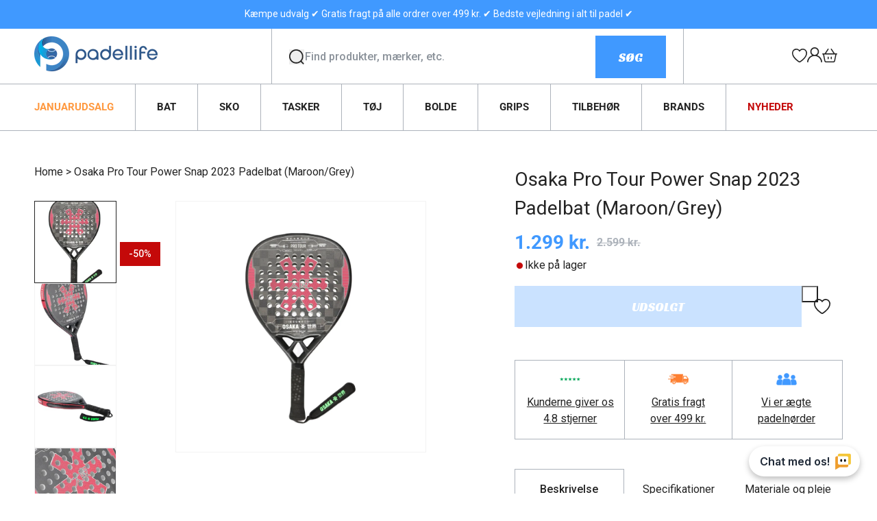

--- FILE ---
content_type: text/html; charset=utf-8
request_url: https://padellife.dk/products/osaka-pro-tour-power-snap-2023-padelbat-maroon-grey
body_size: 106345
content:
<!doctype html>
<html class="js" lang="da">
  <head>
    <meta charset="utf-8">
    <meta http-equiv="X-UA-Compatible" content="IE=edge">
    <meta name="viewport" content="width=device-width,initial-scale=1">
    <meta name="theme-color" content="">
    <link rel="canonical" href="https://padellife.dk/products/osaka-pro-tour-power-snap-2023-padelbat-maroon-grey"><link rel="icon" type="image/png" href="//padellife.dk/cdn/shop/files/favicon_1bf54a85-8316-42fb-8a80-e091ef4ca884.png?crop=center&height=32&v=1732096978&width=32"><link rel="preconnect" href="https://fonts.shopifycdn.com" crossorigin><title>
      Osaka Pro Tour Power Snap 2023 Padelbat (Maroon/Grey)
 &ndash; Padellife.dk</title>

    
      <meta name="description" content="Topklasse powerbat fra Osaka! Med Osaka Pro Tour Power Snap 2023 Padelbat (Maroon/Grey) får du et lækkert bat med 18k Textreme carbonfibre vævet af japansk carbon. Den relativt hårde ramme kombineret med et dråbeformet hoved og en hovedtung balance gør battet ideelt for den offensive spiller, der søger massiv slagkraft">
    

    

<meta property="og:site_name" content="Padellife.dk">
<meta property="og:url" content="https://padellife.dk/products/osaka-pro-tour-power-snap-2023-padelbat-maroon-grey">
<meta property="og:title" content="Osaka Pro Tour Power Snap 2023 Padelbat (Maroon/Grey)">
<meta property="og:type" content="product">
<meta property="og:description" content="Topklasse powerbat fra Osaka! Med Osaka Pro Tour Power Snap 2023 Padelbat (Maroon/Grey) får du et lækkert bat med 18k Textreme carbonfibre vævet af japansk carbon. Den relativt hårde ramme kombineret med et dråbeformet hoved og en hovedtung balance gør battet ideelt for den offensive spiller, der søger massiv slagkraft"><meta property="og:image" content="http://padellife.dk/cdn/shop/files/13192-PROTOURRACKET-PowerSnap-Maroon-Grey-1.jpg?v=1750914140">
  <meta property="og:image:secure_url" content="https://padellife.dk/cdn/shop/files/13192-PROTOURRACKET-PowerSnap-Maroon-Grey-1.jpg?v=1750914140">
  <meta property="og:image:width" content="1333">
  <meta property="og:image:height" content="2000"><meta property="og:price:amount" content="1,299">
  <meta property="og:price:currency" content="DKK"><meta name="twitter:card" content="summary_large_image">
<meta name="twitter:title" content="Osaka Pro Tour Power Snap 2023 Padelbat (Maroon/Grey)">
<meta name="twitter:description" content="Topklasse powerbat fra Osaka! Med Osaka Pro Tour Power Snap 2023 Padelbat (Maroon/Grey) får du et lækkert bat med 18k Textreme carbonfibre vævet af japansk carbon. Den relativt hårde ramme kombineret med et dråbeformet hoved og en hovedtung balance gør battet ideelt for den offensive spiller, der søger massiv slagkraft">


    
    <link rel="preconnect" href="https://fonts.googleapis.com">
    <link rel="preconnect" href="https://fonts.gstatic.com" crossorigin>
    <link href="https://fonts.googleapis.com/css2?family=Racing+Sans+One&family=Roboto:ital,wght@0,100;0,300;0,400;0,500;0,700;0,900;1,100;1,300;1,400;1,500;1,700;1,900&display=swap" rel="stylesheet">


    <script src="//padellife.dk/cdn/shop/t/27/assets/constants.js?v=132983761750457495441743153547" defer="defer"></script>
    <script src="//padellife.dk/cdn/shop/t/27/assets/pubsub.js?v=158357773527763999511743153549" defer="defer"></script>
    <script src="//padellife.dk/cdn/shop/t/27/assets/global.js?v=95676114316493891781748431619" defer="defer"></script>
    <script src="//padellife.dk/cdn/shop/t/27/assets/common.js?v=32695450663027504101747213171" defer="defer"></script><script src="//padellife.dk/cdn/shop/t/27/assets/animations.js?v=88693664871331136111743153547" defer="defer"></script><script>window.performance && window.performance.mark && window.performance.mark('shopify.content_for_header.start');</script><meta name="facebook-domain-verification" content="klmf134qrzxhm7sgfxdlwngbd0a28d">
<meta name="google-site-verification" content="rIBE8ERoLbl9qcSysl4snfwDrcnCNjBk8sv2hx6K8ME">
<meta name="google-site-verification" content="lDwqjInlApQ6S1qz1yYbs3xiAeQlgvaUx5WyetMqRE4">
<meta name="facebook-domain-verification" content="zgxfekm3ll9l88zbtr99tr215sw195">
<meta name="facebook-domain-verification" content="8k64ciuj4h7vtrdwp1iix64rlbmocz">
<meta id="shopify-digital-wallet" name="shopify-digital-wallet" content="/57447481535/digital_wallets/dialog">
<link rel="alternate" type="application/json+oembed" href="https://padellife.dk/products/osaka-pro-tour-power-snap-2023-padelbat-maroon-grey.oembed">
<script async="async" src="/checkouts/internal/preloads.js?locale=da-DK"></script>
<script id="shopify-features" type="application/json">{"accessToken":"f0d40e3201a5239673da4a25aa34e22e","betas":["rich-media-storefront-analytics"],"domain":"padellife.dk","predictiveSearch":true,"shopId":57447481535,"locale":"da"}</script>
<script>var Shopify = Shopify || {};
Shopify.shop = "padellife.myshopify.com";
Shopify.locale = "da";
Shopify.currency = {"active":"DKK","rate":"1.0"};
Shopify.country = "DK";
Shopify.theme = {"name":"padellife-15\/main","id":180611481948,"schema_name":"Dawn","schema_version":"15.0.0","theme_store_id":null,"role":"main"};
Shopify.theme.handle = "null";
Shopify.theme.style = {"id":null,"handle":null};
Shopify.cdnHost = "padellife.dk/cdn";
Shopify.routes = Shopify.routes || {};
Shopify.routes.root = "/";</script>
<script type="module">!function(o){(o.Shopify=o.Shopify||{}).modules=!0}(window);</script>
<script>!function(o){function n(){var o=[];function n(){o.push(Array.prototype.slice.apply(arguments))}return n.q=o,n}var t=o.Shopify=o.Shopify||{};t.loadFeatures=n(),t.autoloadFeatures=n()}(window);</script>
<script id="shop-js-analytics" type="application/json">{"pageType":"product"}</script>
<script defer="defer" async type="module" src="//padellife.dk/cdn/shopifycloud/shop-js/modules/v2/client.init-shop-cart-sync_ByjAFD2B.da.esm.js"></script>
<script defer="defer" async type="module" src="//padellife.dk/cdn/shopifycloud/shop-js/modules/v2/chunk.common_D-UimmQe.esm.js"></script>
<script defer="defer" async type="module" src="//padellife.dk/cdn/shopifycloud/shop-js/modules/v2/chunk.modal_C_zrfWbZ.esm.js"></script>
<script type="module">
  await import("//padellife.dk/cdn/shopifycloud/shop-js/modules/v2/client.init-shop-cart-sync_ByjAFD2B.da.esm.js");
await import("//padellife.dk/cdn/shopifycloud/shop-js/modules/v2/chunk.common_D-UimmQe.esm.js");
await import("//padellife.dk/cdn/shopifycloud/shop-js/modules/v2/chunk.modal_C_zrfWbZ.esm.js");

  window.Shopify.SignInWithShop?.initShopCartSync?.({"fedCMEnabled":true,"windoidEnabled":true});

</script>
<script>(function() {
  var isLoaded = false;
  function asyncLoad() {
    if (isLoaded) return;
    isLoaded = true;
    var urls = ["https:\/\/static.klaviyo.com\/onsite\/js\/klaviyo.js?company_id=UdmwFx\u0026shop=padellife.myshopify.com","https:\/\/static.klaviyo.com\/onsite\/js\/klaviyo.js?company_id=UdmwFx\u0026shop=padellife.myshopify.com","https:\/\/ecommplugins-scripts.trustpilot.com\/v2.1\/js\/header.min.js?settings=eyJrZXkiOiJ0OWV0TzNFaUwzRmRLOE9lIiwicyI6Im5vbmUifQ==\u0026shop=padellife.myshopify.com","https:\/\/ecommplugins-trustboxsettings.trustpilot.com\/padellife.myshopify.com.js?settings=1646922650029\u0026shop=padellife.myshopify.com","https:\/\/widget.trustpilot.com\/bootstrap\/v5\/tp.widget.sync.bootstrap.min.js?shop=padellife.myshopify.com","https:\/\/cdn.logbase.io\/lb-upsell-wrapper.js?shop=padellife.myshopify.com","https:\/\/api.fastbundle.co\/scripts\/src.js?shop=padellife.myshopify.com"];
    for (var i = 0; i < urls.length; i++) {
      var s = document.createElement('script');
      s.type = 'text/javascript';
      s.async = true;
      s.src = urls[i];
      var x = document.getElementsByTagName('script')[0];
      x.parentNode.insertBefore(s, x);
    }
  };
  if(window.attachEvent) {
    window.attachEvent('onload', asyncLoad);
  } else {
    window.addEventListener('load', asyncLoad, false);
  }
})();</script>
<script id="__st">var __st={"a":57447481535,"offset":3600,"reqid":"965969db-5cba-480d-a461-3db10e729e5a-1769478529","pageurl":"padellife.dk\/products\/osaka-pro-tour-power-snap-2023-padelbat-maroon-grey","u":"5481faf426ea","p":"product","rtyp":"product","rid":7945358278913};</script>
<script>window.ShopifyPaypalV4VisibilityTracking = true;</script>
<script id="captcha-bootstrap">!function(){'use strict';const t='contact',e='account',n='new_comment',o=[[t,t],['blogs',n],['comments',n],[t,'customer']],c=[[e,'customer_login'],[e,'guest_login'],[e,'recover_customer_password'],[e,'create_customer']],r=t=>t.map((([t,e])=>`form[action*='/${t}']:not([data-nocaptcha='true']) input[name='form_type'][value='${e}']`)).join(','),a=t=>()=>t?[...document.querySelectorAll(t)].map((t=>t.form)):[];function s(){const t=[...o],e=r(t);return a(e)}const i='password',u='form_key',d=['recaptcha-v3-token','g-recaptcha-response','h-captcha-response',i],f=()=>{try{return window.sessionStorage}catch{return}},m='__shopify_v',_=t=>t.elements[u];function p(t,e,n=!1){try{const o=window.sessionStorage,c=JSON.parse(o.getItem(e)),{data:r}=function(t){const{data:e,action:n}=t;return t[m]||n?{data:e,action:n}:{data:t,action:n}}(c);for(const[e,n]of Object.entries(r))t.elements[e]&&(t.elements[e].value=n);n&&o.removeItem(e)}catch(o){console.error('form repopulation failed',{error:o})}}const l='form_type',E='cptcha';function T(t){t.dataset[E]=!0}const w=window,h=w.document,L='Shopify',v='ce_forms',y='captcha';let A=!1;((t,e)=>{const n=(g='f06e6c50-85a8-45c8-87d0-21a2b65856fe',I='https://cdn.shopify.com/shopifycloud/storefront-forms-hcaptcha/ce_storefront_forms_captcha_hcaptcha.v1.5.2.iife.js',D={infoText:'Beskyttet af hCaptcha',privacyText:'Beskyttelse af persondata',termsText:'Vilkår'},(t,e,n)=>{const o=w[L][v],c=o.bindForm;if(c)return c(t,g,e,D).then(n);var r;o.q.push([[t,g,e,D],n]),r=I,A||(h.body.append(Object.assign(h.createElement('script'),{id:'captcha-provider',async:!0,src:r})),A=!0)});var g,I,D;w[L]=w[L]||{},w[L][v]=w[L][v]||{},w[L][v].q=[],w[L][y]=w[L][y]||{},w[L][y].protect=function(t,e){n(t,void 0,e),T(t)},Object.freeze(w[L][y]),function(t,e,n,w,h,L){const[v,y,A,g]=function(t,e,n){const i=e?o:[],u=t?c:[],d=[...i,...u],f=r(d),m=r(i),_=r(d.filter((([t,e])=>n.includes(e))));return[a(f),a(m),a(_),s()]}(w,h,L),I=t=>{const e=t.target;return e instanceof HTMLFormElement?e:e&&e.form},D=t=>v().includes(t);t.addEventListener('submit',(t=>{const e=I(t);if(!e)return;const n=D(e)&&!e.dataset.hcaptchaBound&&!e.dataset.recaptchaBound,o=_(e),c=g().includes(e)&&(!o||!o.value);(n||c)&&t.preventDefault(),c&&!n&&(function(t){try{if(!f())return;!function(t){const e=f();if(!e)return;const n=_(t);if(!n)return;const o=n.value;o&&e.removeItem(o)}(t);const e=Array.from(Array(32),(()=>Math.random().toString(36)[2])).join('');!function(t,e){_(t)||t.append(Object.assign(document.createElement('input'),{type:'hidden',name:u})),t.elements[u].value=e}(t,e),function(t,e){const n=f();if(!n)return;const o=[...t.querySelectorAll(`input[type='${i}']`)].map((({name:t})=>t)),c=[...d,...o],r={};for(const[a,s]of new FormData(t).entries())c.includes(a)||(r[a]=s);n.setItem(e,JSON.stringify({[m]:1,action:t.action,data:r}))}(t,e)}catch(e){console.error('failed to persist form',e)}}(e),e.submit())}));const S=(t,e)=>{t&&!t.dataset[E]&&(n(t,e.some((e=>e===t))),T(t))};for(const o of['focusin','change'])t.addEventListener(o,(t=>{const e=I(t);D(e)&&S(e,y())}));const B=e.get('form_key'),M=e.get(l),P=B&&M;t.addEventListener('DOMContentLoaded',(()=>{const t=y();if(P)for(const e of t)e.elements[l].value===M&&p(e,B);[...new Set([...A(),...v().filter((t=>'true'===t.dataset.shopifyCaptcha))])].forEach((e=>S(e,t)))}))}(h,new URLSearchParams(w.location.search),n,t,e,['guest_login'])})(!1,!0)}();</script>
<script integrity="sha256-4kQ18oKyAcykRKYeNunJcIwy7WH5gtpwJnB7kiuLZ1E=" data-source-attribution="shopify.loadfeatures" defer="defer" src="//padellife.dk/cdn/shopifycloud/storefront/assets/storefront/load_feature-a0a9edcb.js" crossorigin="anonymous"></script>
<script data-source-attribution="shopify.dynamic_checkout.dynamic.init">var Shopify=Shopify||{};Shopify.PaymentButton=Shopify.PaymentButton||{isStorefrontPortableWallets:!0,init:function(){window.Shopify.PaymentButton.init=function(){};var t=document.createElement("script");t.src="https://padellife.dk/cdn/shopifycloud/portable-wallets/latest/portable-wallets.da.js",t.type="module",document.head.appendChild(t)}};
</script>
<script data-source-attribution="shopify.dynamic_checkout.buyer_consent">
  function portableWalletsHideBuyerConsent(e){var t=document.getElementById("shopify-buyer-consent"),n=document.getElementById("shopify-subscription-policy-button");t&&n&&(t.classList.add("hidden"),t.setAttribute("aria-hidden","true"),n.removeEventListener("click",e))}function portableWalletsShowBuyerConsent(e){var t=document.getElementById("shopify-buyer-consent"),n=document.getElementById("shopify-subscription-policy-button");t&&n&&(t.classList.remove("hidden"),t.removeAttribute("aria-hidden"),n.addEventListener("click",e))}window.Shopify?.PaymentButton&&(window.Shopify.PaymentButton.hideBuyerConsent=portableWalletsHideBuyerConsent,window.Shopify.PaymentButton.showBuyerConsent=portableWalletsShowBuyerConsent);
</script>
<script data-source-attribution="shopify.dynamic_checkout.cart.bootstrap">document.addEventListener("DOMContentLoaded",(function(){function t(){return document.querySelector("shopify-accelerated-checkout-cart, shopify-accelerated-checkout")}if(t())Shopify.PaymentButton.init();else{new MutationObserver((function(e,n){t()&&(Shopify.PaymentButton.init(),n.disconnect())})).observe(document.body,{childList:!0,subtree:!0})}}));
</script>
<script id="sections-script" data-sections="header" defer="defer" src="//padellife.dk/cdn/shop/t/27/compiled_assets/scripts.js?v=25343"></script>
<script>window.performance && window.performance.mark && window.performance.mark('shopify.content_for_header.end');</script>


    <style data-shopify>
      @font-face {
  font-family: Roboto;
  font-weight: 400;
  font-style: normal;
  font-display: swap;
  src: url("//padellife.dk/cdn/fonts/roboto/roboto_n4.2019d890f07b1852f56ce63ba45b2db45d852cba.woff2") format("woff2"),
       url("//padellife.dk/cdn/fonts/roboto/roboto_n4.238690e0007583582327135619c5f7971652fa9d.woff") format("woff");
}

      @font-face {
  font-family: Roboto;
  font-weight: 700;
  font-style: normal;
  font-display: swap;
  src: url("//padellife.dk/cdn/fonts/roboto/roboto_n7.f38007a10afbbde8976c4056bfe890710d51dec2.woff2") format("woff2"),
       url("//padellife.dk/cdn/fonts/roboto/roboto_n7.94bfdd3e80c7be00e128703d245c207769d763f9.woff") format("woff");
}

      @font-face {
  font-family: Roboto;
  font-weight: 400;
  font-style: italic;
  font-display: swap;
  src: url("//padellife.dk/cdn/fonts/roboto/roboto_i4.57ce898ccda22ee84f49e6b57ae302250655e2d4.woff2") format("woff2"),
       url("//padellife.dk/cdn/fonts/roboto/roboto_i4.b21f3bd061cbcb83b824ae8c7671a82587b264bf.woff") format("woff");
}

      @font-face {
  font-family: Roboto;
  font-weight: 700;
  font-style: italic;
  font-display: swap;
  src: url("//padellife.dk/cdn/fonts/roboto/roboto_i7.7ccaf9410746f2c53340607c42c43f90a9005937.woff2") format("woff2"),
       url("//padellife.dk/cdn/fonts/roboto/roboto_i7.49ec21cdd7148292bffea74c62c0df6e93551516.woff") format("woff");
}

      @font-face {
  font-family: Roboto;
  font-weight: 400;
  font-style: normal;
  font-display: swap;
  src: url("//padellife.dk/cdn/fonts/roboto/roboto_n4.2019d890f07b1852f56ce63ba45b2db45d852cba.woff2") format("woff2"),
       url("//padellife.dk/cdn/fonts/roboto/roboto_n4.238690e0007583582327135619c5f7971652fa9d.woff") format("woff");
}


      
        :root,
        .color-scheme-1 {
          --color-background: 255,255,255;
        
          --gradient-background: #ffffff;
        

        

        --color-foreground: 36,36,36;
        --color-background-contrast: 191,191,191;
        --color-shadow: 18,18,18;
        --color-button: 18,18,18;
        --color-button-text: 255,255,255;
        --color-secondary-button: 255,255,255;
        --color-secondary-button-text: 18,18,18;
        --color-link: 18,18,18;
        --color-badge-foreground: 36,36,36;
        --color-badge-background: 255,255,255;
        --color-badge-border: 36,36,36;
        --payment-terms-background-color: rgb(255 255 255);
      }
      
        
        .color-scheme-2 {
          --color-background: 223,225,231;
        
          --gradient-background: #dfe1e7;
        

        

        --color-foreground: 36,36,36;
        --color-background-contrast: 150,157,176;
        --color-shadow: 36,36,36;
        --color-button: 36,36,36;
        --color-button-text: 243,243,243;
        --color-secondary-button: 223,225,231;
        --color-secondary-button-text: 36,36,36;
        --color-link: 36,36,36;
        --color-badge-foreground: 36,36,36;
        --color-badge-background: 223,225,231;
        --color-badge-border: 36,36,36;
        --payment-terms-background-color: rgb(223 225 231);
      }
      
        
        .color-scheme-3 {
          --color-background: 246,247,250;
        
          --gradient-background: #f6f7fa;
        

        

        --color-foreground: 36,36,36;
        --color-background-contrast: 164,174,204;
        --color-shadow: 18,18,18;
        --color-button: 255,255,255;
        --color-button-text: 0,0,0;
        --color-secondary-button: 246,247,250;
        --color-secondary-button-text: 18,18,18;
        --color-link: 18,18,18;
        --color-badge-foreground: 36,36,36;
        --color-badge-background: 246,247,250;
        --color-badge-border: 36,36,36;
        --payment-terms-background-color: rgb(246 247 250);
      }
      
        
        .color-scheme-4 {
          --color-background: 36,36,36;
        
          --gradient-background: #242424;
        

        

        --color-foreground: 255,255,255;
        --color-background-contrast: 49,49,49;
        --color-shadow: 18,18,18;
        --color-button: 255,255,255;
        --color-button-text: 18,18,18;
        --color-secondary-button: 36,36,36;
        --color-secondary-button-text: 255,255,255;
        --color-link: 255,255,255;
        --color-badge-foreground: 255,255,255;
        --color-badge-background: 36,36,36;
        --color-badge-border: 255,255,255;
        --payment-terms-background-color: rgb(36 36 36);
      }
      
        
        .color-scheme-5 {
          --color-background: 64,153,255;
        
          --gradient-background: #4099ff;
        

        

        --color-foreground: 255,255,255;
        --color-background-contrast: 0,89,192;
        --color-shadow: 18,18,18;
        --color-button: 255,255,255;
        --color-button-text: 64,153,255;
        --color-secondary-button: 64,153,255;
        --color-secondary-button-text: 255,255,255;
        --color-link: 255,255,255;
        --color-badge-foreground: 255,255,255;
        --color-badge-background: 64,153,255;
        --color-badge-border: 255,255,255;
        --payment-terms-background-color: rgb(64 153 255);
      }
      

      body, .color-scheme-1, .color-scheme-2, .color-scheme-3, .color-scheme-4, .color-scheme-5 {
        color: rgba(var(--color-foreground), 1);
        background-color: rgb(var(--color-background));
      }

      :root {
        --font-body-family: Roboto, sans-serif;
        --font-body-style: normal;
        --font-body-weight: 400;
        --font-body-weight-bold: 700;

        --font-heading-family: Roboto, sans-serif;
        --font-heading-style: normal;
        --font-heading-weight: 400;

        --font-body-scale: 1.0;
        --font-heading-scale: 1.0;

        --media-padding: px;
        --media-border-opacity: 0.05;
        --media-border-width: 1px;
        --media-radius: 0px;
        --media-shadow-opacity: 0.0;
        --media-shadow-horizontal-offset: 0px;
        --media-shadow-vertical-offset: 4px;
        --media-shadow-blur-radius: 5px;
        --media-shadow-visible: 0;

        --page-width: 144rem;
        --page-width-margin: 0rem;

        --product-card-image-padding: 0.0rem;
        --product-card-corner-radius: 0.0rem;
        --product-card-text-alignment: left;
        --product-card-border-width: 0.0rem;
        --product-card-border-opacity: 0.1;
        --product-card-shadow-opacity: 0.0;
        --product-card-shadow-visible: 0;
        --product-card-shadow-horizontal-offset: 0.0rem;
        --product-card-shadow-vertical-offset: 0.4rem;
        --product-card-shadow-blur-radius: 0.5rem;

        --collection-card-image-padding: 0.0rem;
        --collection-card-corner-radius: 0.0rem;
        --collection-card-text-alignment: left;
        --collection-card-border-width: 0.0rem;
        --collection-card-border-opacity: 0.1;
        --collection-card-shadow-opacity: 0.0;
        --collection-card-shadow-visible: 0;
        --collection-card-shadow-horizontal-offset: 0.0rem;
        --collection-card-shadow-vertical-offset: 0.4rem;
        --collection-card-shadow-blur-radius: 0.5rem;

        --blog-card-image-padding: 0.0rem;
        --blog-card-corner-radius: 0.0rem;
        --blog-card-text-alignment: left;
        --blog-card-border-width: 0.0rem;
        --blog-card-border-opacity: 0.1;
        --blog-card-shadow-opacity: 0.0;
        --blog-card-shadow-visible: 0;
        --blog-card-shadow-horizontal-offset: 0.0rem;
        --blog-card-shadow-vertical-offset: 0.4rem;
        --blog-card-shadow-blur-radius: 0.5rem;

        --badge-corner-radius: 4.0rem;

        --popup-border-width: 1px;
        --popup-border-opacity: 0.1;
        --popup-corner-radius: 0px;
        --popup-shadow-opacity: 0.05;
        --popup-shadow-horizontal-offset: 0px;
        --popup-shadow-vertical-offset: 4px;
        --popup-shadow-blur-radius: 5px;

        --drawer-border-width: 1px;
        --drawer-border-opacity: 0.1;
        --drawer-shadow-opacity: 0.0;
        --drawer-shadow-horizontal-offset: 0px;
        --drawer-shadow-vertical-offset: 4px;
        --drawer-shadow-blur-radius: 5px;

        --spacing-sections-desktop: 0px;
        --spacing-sections-mobile: 0px;

        --grid-desktop-vertical-spacing: 30px;
        --grid-desktop-horizontal-spacing: 16px;
        --grid-mobile-vertical-spacing: 15px;
        --grid-mobile-horizontal-spacing: 8px;

        --text-boxes-border-opacity: 0.1;
        --text-boxes-border-width: 0px;
        --text-boxes-radius: 0px;
        --text-boxes-shadow-opacity: 0.0;
        --text-boxes-shadow-visible: 0;
        --text-boxes-shadow-horizontal-offset: 0px;
        --text-boxes-shadow-vertical-offset: 4px;
        --text-boxes-shadow-blur-radius: 5px;

        --buttons-radius: 0px;
        --buttons-radius-outset: 0px;
        --buttons-border-width: 1px;
        --buttons-border-opacity: 1.0;
        --buttons-shadow-opacity: 0.0;
        --buttons-shadow-visible: 0;
        --buttons-shadow-horizontal-offset: 0px;
        --buttons-shadow-vertical-offset: 4px;
        --buttons-shadow-blur-radius: 5px;
        --buttons-border-offset: 0px;

        --inputs-radius: 0px;
        --inputs-border-width: 1px;
        --inputs-border-opacity: 0.55;
        --inputs-shadow-opacity: 0.0;
        --inputs-shadow-horizontal-offset: 0px;
        --inputs-margin-offset: 0px;
        --inputs-shadow-vertical-offset: 4px;
        --inputs-shadow-blur-radius: 5px;
        --inputs-radius-outset: 0px;

        --variant-pills-radius: 0px;
        --variant-pills-border-width: 1px;
        --variant-pills-border-opacity: 0.55;
        --variant-pills-shadow-opacity: 0.0;
        --variant-pills-shadow-horizontal-offset: 0px;
        --variant-pills-shadow-vertical-offset: 4px;
        --variant-pills-shadow-blur-radius: 5px;
      }

      *,
      *::before,
      *::after {
        box-sizing: inherit;
      }

      html {
        box-sizing: border-box;
        font-size: calc(var(--font-body-scale) * 62.5%);
        height: 100%;
      }

      body {
        display: grid;
        grid-template-rows: auto auto 1fr auto;
        grid-template-columns: 100%;
        min-height: 100%;
        margin: 0;
        font-size: 1.4rem;
        line-height: 1.5;
        letter-spacing: 0;
        font-family: var(--font-body-family);
        font-style: var(--font-body-style);
        font-weight: var(--font-body-weight);
        scroll-behavior: smooth;
      }
      .st-atc-button {
        background-image: url(//padellife.dk/cdn/shopifycloud/storefront/assets/no-image-100-2a702f30_small.gif);
      }

      @media screen and (min-width: 750px) {
        body {
          font-size: 1.6rem;
        }
      }
    </style>

    <link href="//padellife.dk/cdn/shop/t/27/assets/base.css?v=183422502060360738101747840176" rel="stylesheet" type="text/css" media="all" />

      <link rel="preload" as="font" href="//padellife.dk/cdn/fonts/roboto/roboto_n4.2019d890f07b1852f56ce63ba45b2db45d852cba.woff2" type="font/woff2" crossorigin>
      

      <link rel="preload" as="font" href="//padellife.dk/cdn/fonts/roboto/roboto_n4.2019d890f07b1852f56ce63ba45b2db45d852cba.woff2" type="font/woff2" crossorigin>
      
<link href="//padellife.dk/cdn/shop/t/27/assets/component-localization-form.css?v=178873742827393079691743153552" rel="stylesheet" type="text/css" media="all" />
      <script src="//padellife.dk/cdn/shop/t/27/assets/localization-form.js?v=144176611646395275351743153554" defer="defer"></script><link
        rel="stylesheet"
        href="//padellife.dk/cdn/shop/t/27/assets/component-predictive-search.css?v=161373841697100742891743153550"
        media="print"
        onload="this.media='all'"
      ><script>
      if (Shopify.designMode) {
        document.documentElement.classList.add('shopify-design-mode');
      }
    </script>
    <script src="https://cdn.herodesk.io/livechat.js?wid=c1b029fda0be88"></script>

  <!-- BEGIN app block: shopify://apps/fbp-fast-bundle/blocks/fast_bundle/9e87fbe2-9041-4c23-acf5-322413994cef -->
  <!-- BEGIN app snippet: fast_bundle -->




<script>
    if (Math.random() < 0.05) {
      window.FastBundleRenderTimestamp = Date.now();
    }
    const newBaseUrl = 'https://sdk.fastbundle.co'
    const apiURL = 'https://api.fastbundle.co'
    const rbrAppUrl = `${newBaseUrl}/{version}/main.min.js`
    const rbrVendorUrl = `${newBaseUrl}/{version}/vendor.js`
    const rbrCartUrl = `${apiURL}/scripts/cart.js`
    const rbrStyleUrl = `${newBaseUrl}/{version}/main.min.css`

    const legacyRbrAppUrl = `${apiURL}/react-src/static/js/main.min.js`
    const legacyRbrStyleUrl = `${apiURL}/react-src/static/css/main.min.css`

    const previousScriptLoaded = Boolean(document.querySelectorAll(`script[src*="${newBaseUrl}"]`).length)
    const previousLegacyScriptLoaded = Boolean(document.querySelectorAll(`script[src*="${legacyRbrAppUrl}"]`).length)

    if (!(previousScriptLoaded || previousLegacyScriptLoaded)) {
        const FastBundleConf = {"enable_bap_modal":true,"frontend_version":"1.22.09","storefront_record_submitted":true,"use_shopify_prices":false,"currencies":[{"id":1548203628,"code":"DKK","conversion_fee":1.0,"roundup_number":0.0,"rounding_enabled":true}],"is_active":true,"override_product_page_forms":true,"allow_funnel":false,"translations":[{"id":1713426,"key":"add","value":"Tilføj","locale_code":"da","model":"shop","object_id":72872},{"id":1874905,"key":"add_all_products_to_cart","value":"Tilføj alle produkter til kurv","locale_code":"da","model":"shop","object_id":72872},{"id":1713431,"key":"add_bundle","value":"Tilføj Bundle","locale_code":"da","model":"shop","object_id":72872},{"id":1713429,"key":"added","value":"Tilføjet!","locale_code":"da","model":"shop","object_id":72872},{"id":1713430,"key":"added_","value":"Tilføjet","locale_code":"da","model":"shop","object_id":72872},{"id":1713437,"key":"added_items","value":"Tilføjede produkter","locale_code":"da","model":"shop","object_id":72872},{"id":1713439,"key":"added_product_issue","value":"Der er et problem med de tilføjede produkter","locale_code":"da","model":"shop","object_id":72872},{"id":1713438,"key":"added_to_product_list","value":"Tilføjet til produktlisten","locale_code":"da","model":"shop","object_id":72872},{"id":1713432,"key":"add_items","value":"Tilføj produkter","locale_code":"da","model":"shop","object_id":72872},{"id":1713427,"key":"add_to_cart","value":"Tilføj til kurv","locale_code":"da","model":"shop","object_id":72872},{"id":1874925,"key":"all_included_products_are_sold_out","value":"Alle inkluderede produkter er udsolgt","locale_code":"da","model":"shop","object_id":72872},{"id":1713440,"key":"apply_discount","value":"Rabat bliver tilføjet ved checkout","locale_code":"da","model":"shop","object_id":72872},{"id":1713441,"key":"badge_price_description","value":"Spar {discount}!","locale_code":"da","model":"shop","object_id":72872},{"id":2614973,"key":"bap_disabled","value":"Fuldfør pakken","locale_code":"da","model":"shop","object_id":72872},{"id":1713443,"key":"bap_modal_sub_title_without_variant","value":"Gennemgå boksene nedenfor og tryk på knappen for at fixe kurven. ","locale_code":"da","model":"shop","object_id":72872},{"id":1713442,"key":"bap_modal_sub_title_with_variant","value":"Gennemgå boksene nedenfor, vælg den rette variant for hvert inkluderede produkt og tryk på knappen for at fixe kurven. ","locale_code":"da","model":"shop","object_id":72872},{"id":1713444,"key":"bap_modal_title","value":"{product_name} er et pakkeprodukt, der inkluderer {num_of_products} produkter. Dette pakkeprodukts vil blive erstattet af de inkluderede produkter.","locale_code":"da","model":"shop","object_id":72872},{"id":1713445,"key":"builder_added_count","value":"{num_added}/{num_must_add} tilføjet","locale_code":"da","model":"shop","object_id":72872},{"id":1713446,"key":"builder_count_error","value":"Du skal tilføje {quantity} andre produkter fra ovenstående kollektioner. ","locale_code":"da","model":"shop","object_id":72872},{"id":1713428,"key":"bundleBuilder_added","value":"tilføjet","locale_code":"da","model":"shop","object_id":72872},{"id":1713447,"key":"bundle_not_available","value":"Bundle er ikke længere tilgængelig","locale_code":"da","model":"shop","object_id":72872},{"id":1874906,"key":"bundle_title","value":"Bundle title","locale_code":"da","model":"shop","object_id":72872},{"id":1713540,"key":"buy","value":"Køb","locale_code":"da","model":"shop","object_id":72872},{"id":1713448,"key":"buy_all","value":"Køb alle","locale_code":"da","model":"shop","object_id":72872},{"id":1874907,"key":"buy_from_collections","value":"Køb fra disse kollektioner","locale_code":"da","model":"shop","object_id":72872},{"id":1874908,"key":"buy_item","value":"Køb {quantity} produkter","locale_code":"da","model":"shop","object_id":72872},{"id":1713449,"key":"bxgy_btn_title","value":"Tilføj til kurv","locale_code":"da","model":"shop","object_id":72872},{"id":1713450,"key":"cancel","value":"Annullér","locale_code":"da","model":"shop","object_id":72872},{"id":1713451,"key":"capacity_is_over","value":"Item not added. You already have added the required number of products from this collection.","locale_code":"da","model":"shop","object_id":72872},{"id":1713455,"key":"choose_items_to_buy","value":"Vælg hvilke produkter, der skal købes sammen.","locale_code":"da","model":"shop","object_id":72872},{"id":1713452,"key":"collection","value":"kollektion","locale_code":"da","model":"shop","object_id":72872},{"id":1713453,"key":"collection_btn_title","value":"Tilføj det valgte til kurv","locale_code":"da","model":"shop","object_id":72872},{"id":1713454,"key":"collection_item","value":"Vælg {quantity} produkter fra {collection}","locale_code":"da","model":"shop","object_id":72872},{"id":1874909,"key":"color","value":"Farve","locale_code":"da","model":"shop","object_id":72872},{"id":1713456,"key":"copied","value":"Kopieret","locale_code":"da","model":"shop","object_id":72872},{"id":1713457,"key":"copy_code","value":"Kopiér kode","locale_code":"da","model":"shop","object_id":72872},{"id":1713493,"key":"currently_soldout","value":"Produktet er desværre udsolgt lige nu","locale_code":"da","model":"shop","object_id":72872},{"id":1713458,"key":"days","value":"Dage","locale_code":"da","model":"shop","object_id":72872},{"id":1874910,"key":"delete_bap_product","value":"her","locale_code":"da","model":"shop","object_id":72872},{"id":1713459,"key":"discount_applied","value":"{discount} rabat tilføjet","locale_code":"da","model":"shop","object_id":72872},{"id":1713460,"key":"discount_card_desc","value":"Tilføj rabatkoden herunder, hvis ikke den er inkluderet ved checkout","locale_code":"da","model":"shop","object_id":72872},{"id":1713461,"key":"discount_card_discount","value":"Rabatkode:","locale_code":"da","model":"shop","object_id":72872},{"id":1713532,"key":"discount_is_applied","value":"rabatten gælder på de valgte produkter","locale_code":"da","model":"shop","object_id":72872},{"id":2614970,"key":"discount_off","value":"SPAR {discount} ","locale_code":"da","model":"shop","object_id":72872},{"id":1874911,"key":"dropdown","value":"dropdown","locale_code":"da","model":"shop","object_id":72872},{"id":1874912,"key":"error_loading_bundles","value":"Der er et problem med at loade bundles, prøv venligst igen om lidt!","locale_code":"da","model":"shop","object_id":72872},{"id":1713462,"key":"fix_cart","value":"Fix din kurv","locale_code":"da","model":"shop","object_id":72872},{"id":1713463,"key":"free","value":"Gratis","locale_code":"da","model":"shop","object_id":72872},{"id":1713464,"key":"free_gift","value":"Gratis gave","locale_code":"da","model":"shop","object_id":72872},{"id":1713465,"key":"free_gift_applied","value":"Gratis gave tilføjet","locale_code":"da","model":"shop","object_id":72872},{"id":1713466,"key":"free_shipping","value":"Gratis fragt","locale_code":"da","model":"shop","object_id":72872},{"id":1713467,"key":"funnel_alert","value":"Produktet er allerede i din kurv","locale_code":"da","model":"shop","object_id":72872},{"id":1713468,"key":"funnel_button_description","value":"Køb denne pakke | Spar {discount}","locale_code":"da","model":"shop","object_id":72872},{"id":1713469,"key":"funnel_discount_description","value":"spar {discount}","locale_code":"da","model":"shop","object_id":72872},{"id":1713470,"key":"funnel_popup_title","value":"Gennemført dit køb med denne pakke og spar","locale_code":"da","model":"shop","object_id":72872},{"id":1713471,"key":"get_free_gift","value":"Få disse gratis gaver","locale_code":"da","model":"shop","object_id":72872},{"id":1874913,"key":"get_off_collections","value":"Få {discount}% rabat på disse kollektioner","locale_code":"da","model":"shop","object_id":72872},{"id":1713472,"key":"go_to_bundle_builder","value":"Byg din bundle her","locale_code":"da","model":"shop","object_id":72872},{"id":1874914,"key":"go_to_offer_page","value":"Gå til tilbudsside","locale_code":"da","model":"shop","object_id":72872},{"id":1713528,"key":"have_not_selected","value":"Du har endnu ikke valgt nogle produkter","locale_code":"da","model":"shop","object_id":72872},{"id":1713529,"key":"have_selected","value":"Du har valgt {quantity} produkter","locale_code":"da","model":"shop","object_id":72872},{"id":1713474,"key":"hide","value":"Skjul","locale_code":"da","model":"shop","object_id":72872},{"id":1713473,"key":"hours","value":"Timer","locale_code":"da","model":"shop","object_id":72872},{"id":1713475,"key":"includes_free_shipping","value":"Inkluderer gratis fragt","locale_code":"da","model":"shop","object_id":72872},{"id":1713530,"key":"item","value":"produkt","locale_code":"da","model":"shop","object_id":72872},{"id":1713433,"key":"items","value":"produkter","locale_code":"da","model":"shop","object_id":72872},{"id":1713476,"key":"items_not_found","value":"Ingen matchende produkter fundet","locale_code":"da","model":"shop","object_id":72872},{"id":1713477,"key":"items_selected","value":"produkter valgt","locale_code":"da","model":"shop","object_id":72872},{"id":2614971,"key":"main_sold_out","value":"Hovedproduktet er udsolgt.","locale_code":"da","model":"shop","object_id":72872},{"id":1874915,"key":"material","value":"Materiale","locale_code":"da","model":"shop","object_id":72872},{"id":1713478,"key":"min","value":"Min","locale_code":"da","model":"shop","object_id":72872},{"id":1713479,"key":"mix_btn_title","value":"Tilføj det valgte til kurven","locale_code":"da","model":"shop","object_id":72872},{"id":1713480,"key":"multiple_items_funnel_alert","value":"Nogle af produkterne er allerede i kurven","locale_code":"da","model":"shop","object_id":72872},{"id":1713527,"key":"no","value":"Ingen","locale_code":"da","model":"shop","object_id":72872},{"id":1713434,"key":"no_item","value":"Ingen produkter tilføjet!","locale_code":"da","model":"shop","object_id":72872},{"id":1713481,"key":"no_item_selected","value":"Ingen produkter valgt!","locale_code":"da","model":"shop","object_id":72872},{"id":1713482,"key":"not_enough","value":"ikke på lager","locale_code":"da","model":"shop","object_id":72872},{"id":1874916,"key":"not_selected_any","value":"ikke valgt nogle produkter endnu.","locale_code":"da","model":"shop","object_id":72872},{"id":2614972,"key":"of","value":"af","locale_code":"da","model":"shop","object_id":72872},{"id":1713436,"key":"off","value":"rabat","locale_code":"da","model":"shop","object_id":72872},{"id":1713483,"key":"offer_ends","value":"Dette tilbud slutter om","locale_code":"da","model":"shop","object_id":72872},{"id":1713526,"key":"one_time_purchase","value":"Engangskøb","locale_code":"da","model":"shop","object_id":72872},{"id":1874917,"key":"option","value":"mulighed","locale_code":"da","model":"shop","object_id":72872},{"id":1874918,"key":"out_of","value":"ud af","locale_code":"da","model":"shop","object_id":72872},{"id":1874919,"key":"per_one","value":"per stk","locale_code":"da","model":"shop","object_id":72872},{"id":1713484,"key":"Please_add_product_from_collections","value":"Tilføj et produkt fra listen","locale_code":"da","model":"shop","object_id":72872},{"id":1874920,"key":"powered_by","value":"Powered by","locale_code":"da","model":"shop","object_id":72872},{"id":1713485,"key":"price_description","value":"Tilføj pakken til kurv | Spar {discount}","locale_code":"da","model":"shop","object_id":72872},{"id":1713486,"key":"price_description_setPrice","value":"Tilføj til kurv for {final_price}","locale_code":"da","model":"shop","object_id":72872},{"id":1874921,"key":"proceed_without_addons","value":"Fortsæt uden add-ons","locale_code":"da","model":"shop","object_id":72872},{"id":1713487,"key":"product","value":"produkt","locale_code":"da","model":"shop","object_id":72872},{"id":2614974,"key":"product_added","value":"{number} tilføjet","locale_code":"da","model":"shop","object_id":72872},{"id":2614975,"key":"product_added_with_more","value":"{number} tilføjet. Tilføj mere!","locale_code":"da","model":"shop","object_id":72872},{"id":1713488,"key":"products","value":"produkter","locale_code":"da","model":"shop","object_id":72872},{"id":1713489,"key":"quantity","value":"Mængde","locale_code":"da","model":"shop","object_id":72872},{"id":1713490,"key":"remove","value":"Remove","locale_code":"da","model":"shop","object_id":72872},{"id":1713491,"key":"remove_from_cart","value":"Fjern fra kurv","locale_code":"da","model":"shop","object_id":72872},{"id":1713492,"key":"required_tooltip","value":"Dette produkt er påkrævet og kan ikke fravælges","locale_code":"da","model":"shop","object_id":72872},{"id":1713494,"key":"save","value":"Spar","locale_code":"da","model":"shop","object_id":72872},{"id":1713535,"key":"save_more","value":"Tilføj {range} for at spare mere","locale_code":"da","model":"shop","object_id":72872},{"id":1713496,"key":"search_product","value":"Søg efter produkt","locale_code":"da","model":"shop","object_id":72872},{"id":1713495,"key":"sec","value":"Sek","locale_code":"da","model":"shop","object_id":72872},{"id":1713435,"key":"see_all","value":"Se alle","locale_code":"da","model":"shop","object_id":72872},{"id":1713497,"key":"see_less","value":"Se mindre","locale_code":"da","model":"shop","object_id":72872},{"id":1713498,"key":"see_more_details","value":"Se flere detaljer","locale_code":"da","model":"shop","object_id":72872},{"id":1713499,"key":"select_all","value":"Alle produkter","locale_code":"da","model":"shop","object_id":72872},{"id":1713500,"key":"select_all_variants","value":"Vælg alle varianter","locale_code":"da","model":"shop","object_id":72872},{"id":1713502,"key":"select_all_variants_correctly","value":"Vælg alle varianter korrekt","locale_code":"da","model":"shop","object_id":72872},{"id":1713501,"key":"select_at_least","value":"Du skal minimum vælge {minQty} produkter","locale_code":"da","model":"shop","object_id":72872},{"id":1713531,"key":"select_at_least_min_qty","value":"Vælg mindst {min_qty} for at rabatten gælder.","locale_code":"da","model":"shop","object_id":72872},{"id":1713507,"key":"selected","value":"valgte","locale_code":"da","model":"shop","object_id":72872},{"id":1713508,"key":"selected_items","value":"Selected items","locale_code":"da","model":"shop","object_id":72872},{"id":1713509,"key":"selected_products","value":"Valgte produkter","locale_code":"da","model":"shop","object_id":72872},{"id":1713533,"key":"select_selling_plan","value":"Select a selling plan","locale_code":"da","model":"shop","object_id":72872},{"id":1713503,"key":"select_variant","value":"Vælg variant","locale_code":"da","model":"shop","object_id":72872},{"id":1713504,"key":"select_variant_minimal","value":"Størrelse / Farve / Type","locale_code":"da","model":"shop","object_id":72872},{"id":1713505,"key":"select_variants","value":"Vælg alle varianter","locale_code":"da","model":"shop","object_id":72872},{"id":1713506,"key":"select_variants_for","value":"Vælg varianter af {product}","locale_code":"da","model":"shop","object_id":72872},{"id":1713534,"key":"select_variants_to_show_subscription","value":"You have not selected the variants\nor there are no subscription plans with the selected variants.","locale_code":"da","model":"shop","object_id":72872},{"id":1713510,"key":"shipping_cost","value":"Fragtpris","locale_code":"da","model":"shop","object_id":72872},{"id":1713511,"key":"show","value":"Vis","locale_code":"da","model":"shop","object_id":72872},{"id":1713512,"key":"show_more_products","value":"Show more products","locale_code":"da","model":"shop","object_id":72872},{"id":1713513,"key":"show_selected_items","value":"Show selected items","locale_code":"da","model":"shop","object_id":72872},{"id":1874922,"key":"size","value":"Størrelse","locale_code":"da","model":"shop","object_id":72872},{"id":1713514,"key":"sold_out","value":"Udsolgt","locale_code":"da","model":"shop","object_id":72872},{"id":1713536,"key":"style","value":"Stil","locale_code":"da","model":"shop","object_id":72872},{"id":1713537,"key":"swipe_up","value":"Swipe up to check","locale_code":"da","model":"shop","object_id":72872},{"id":1713515,"key":"swipe_up_to_check","value":"items added, swipe up to check","locale_code":"da","model":"shop","object_id":72872},{"id":1713516,"key":"tap_to_check","value":"Tap to check","locale_code":"da","model":"shop","object_id":72872},{"id":1874924,"key":"the_product_is_sold_out","value":"Produktet er udsolgt","locale_code":"da","model":"shop","object_id":72872},{"id":1713517,"key":"this_item","value":"Dette produkt","locale_code":"da","model":"shop","object_id":72872},{"id":1713518,"key":"total","value":"Total","locale_code":"da","model":"shop","object_id":72872},{"id":1713519,"key":"variant","value":"Variant","locale_code":"da","model":"shop","object_id":72872},{"id":1713520,"key":"variants","value":"Varianter","locale_code":"da","model":"shop","object_id":72872},{"id":1713522,"key":"view_offer_details","value":"Vis tilbuddets detaljer","locale_code":"da","model":"shop","object_id":72872},{"id":1713521,"key":"view_products_and_select_variants","value":"Se alle produkter og vælg varianterne","locale_code":"da","model":"shop","object_id":72872},{"id":1713523,"key":"volume_btn_title","value":"Tilføj {quantity} | spar {discount}","locale_code":"da","model":"shop","object_id":72872},{"id":1713538,"key":"x_bundle_discount","value":"Køb fra disse lister","locale_code":"da","model":"shop","object_id":72872},{"id":1713539,"key":"y_bundle_discount","value":"Få {discount} på disse lister","locale_code":"da","model":"shop","object_id":72872},{"id":1874923,"key":"you_have","value":"Du har","locale_code":"da","model":"shop","object_id":72872},{"id":1713524,"key":"you_must_select_variant","value":"Du skal vælge en variant af alle produkter.","locale_code":"da","model":"shop","object_id":72872},{"id":1713525,"key":"zero_discount_btn_title","value":"Tilføj til kurv","locale_code":"da","model":"shop","object_id":72872}],"pid":"","bap_ids":[14926987329884,14752540885340,14875477246300,15072971293020,15072983384412,14811614151004,14750615142748,14750728454492,14811590885724,14756052238684,15055463383388,14875531673948,14875375010140,14753674264924,14903836737884,15072953074012,14875501855068,15072973783388,14749780345180,14878956224860,14903797285212,14903803478364,14905257525596,14875425735004,14875505459548,14905545064796],"active_bundles_count":34,"use_color_swatch":false,"use_shop_price":false,"dropdown_color_swatch":true,"option_config":{},"enable_subscriptions":false,"has_fbt_bundle":false,"use_shopify_function_discount":true,"use_bundle_builder_modal":true,"use_cart_hidden_attributes":true,"bap_override_fetch":true,"invalid_bap_override_fetch":true,"volume_discount_add_on_override_fetch":true,"pmm_new_design":true,"merged_mix_and_match":false,"change_vd_product_picture":true,"buy_it_now":true,"rgn":152834,"baps":{"14926987329884":{"bundle_id":320020,"variant_id":54164114178396,"handle":"tag-en-gratis-t-shirt-med","type":"multi","use_cart_transform":false},"14752540885340":{"bundle_id":268349,"variant_id":53398732013916,"handle":"cuera-light-weight-bundle","type":"multi","use_cart_transform":false},"14875477246300":{"bundle_id":303152,"variant_id":53916601287004,"handle":"hvidt-babolat-lebron-spillesaet","type":"multi","use_cart_transform":false},"15072971293020":{"bundle_id":361523,"variant_id":54845022994780,"handle":"rslt-ultimate-pakke","type":"multi","use_cart_transform":false},"15072983384412":{"bundle_id":361525,"variant_id":54845062971740,"handle":"rslt-booster-pakke","type":"multi","use_cart_transform":false},"14811614151004":{"bundle_id":286483,"variant_id":53635770614108,"handle":"mix-match-babolat-spillesaet","type":"multi","use_cart_transform":false},"14750615142748":{"bundle_id":267553,"variant_id":53390982512988,"handle":"mix-and-match-5-ror-purepower-elektrolytter","type":"multi","use_cart_transform":false},"14750728454492":{"bundle_id":267618,"variant_id":53391726772572,"handle":"mix-match-3","type":"multi","use_cart_transform":false},"14811590885724":{"bundle_id":286469,"variant_id":53635518726492,"handle":"cuera-wristbands-til-din-nye-taske","type":"multi","use_cart_transform":false},"14756052238684":{"bundle_id":269439,"variant_id":53410241806684,"handle":"mix-match-3-purepower-protein-snacks","type":"multi","use_cart_transform":false},"15055463383388":{"bundle_id":355655,"variant_id":54744905711964,"handle":"buy-x-get-y-3","type":"multi","use_cart_transform":false},"14875531673948":{"bundle_id":303170,"variant_id":53916945121628,"handle":"mix-match-oxdog-spillesaet","type":"multi","use_cart_transform":false},"14875375010140":{"bundle_id":303093,"variant_id":53915958542684,"handle":"mix-match-agustin-tapia-spillesaet","type":"multi","use_cart_transform":false},"14753674264924":{"bundle_id":268882,"variant_id":53403736408412,"handle":"mix-match-6-stk-purepower-energy-snacks","type":"multi","use_cart_transform":false},"14903836737884":{"bundle_id":311940,"variant_id":54053558059356,"handle":"elitepakken-sportspleje","type":"multi","use_cart_transform":false},"15072953074012":{"bundle_id":361516,"variant_id":54844946317660,"handle":"3-i-1-rslt-startpakke","type":"multi","use_cart_transform":false},"14875501855068":{"bundle_id":303165,"variant_id":53916797895004,"handle":"mix-match-adidas-freelift-spillersaet","type":"multi","use_cart_transform":false},"15072973783388":{"bundle_id":361524,"variant_id":54845033185628,"handle":"rslt-basic-pakke","type":"multi","use_cart_transform":false},"14749780345180":{"bundle_id":267196,"variant_id":53386450436444,"handle":"mix-match-1","type":"multi","use_cart_transform":false},"14878956224860":{"bundle_id":304858,"variant_id":53934430912860,"handle":"cuera-tracksuit","type":"multi","use_cart_transform":false},"14903797285212":{"bundle_id":311928,"variant_id":54053291721052,"handle":"basispakken-sportspleje","type":"multi","use_cart_transform":false},"14903803478364":{"bundle_id":311930,"variant_id":54053341561180,"handle":"mix-match-16","type":"multi","use_cart_transform":false},"14905257525596":{"bundle_id":312487,"variant_id":54061601718620,"handle":"navy-cuera-wpc-uniform","type":"multi","use_cart_transform":false},"14875425735004":{"bundle_id":303119,"variant_id":53916272066908,"handle":"mix-match-leo-augsburger-spillesaet","type":"multi","use_cart_transform":false},"14875505459548":{"bundle_id":303167,"variant_id":53916853076316,"handle":"mix-match-adidas-club-spillersaet","type":"multi","use_cart_transform":false},"14905545064796":{"bundle_id":312540,"variant_id":54062352302428,"handle":"army-cuera-wpc-uniform","type":"multi","use_cart_transform":false}},"has_multilingual_permission":true,"use_vd_templating":false,"use_payload_variant_id_in_fetch_override":false,"use_compare_at_price":false,"storefront_access_token":"c71bbb38d9986a0afe3ad0d1fcf36e5f","serverless_vd_display":false,"serverless_vd_discount":false,"products_with_add_on":{},"collections_with_add_on":{"271531114687":true,"271531475135":true,"271531507903":true,"271531540671":true,"271531573439":true,"271531606207":true,"394026909953":true,"394028286209":true,"394028679425":true,"648066761052":true},"has_required_plan":true,"bundleBox":{"id":88504,"bundle_page_enabled":true,"bundle_page_style":null,"currency":"DKK","currency_format":"%s kr.","percentage_format":"%s%","show_sold_out":true,"track_inventory":true,"shop_page_external_script":"","page_external_script":"","shop_page_style":null,"shop_page_title":null,"shop_page_description":null,"app_version":"v2","show_logo":false,"show_info":false,"money_format":"amount_no_decimals","tax_factor":1.0,"primary_locale":"da","discount_code_prefix":"BUNDLE","is_active":true,"created":"2024-11-04T13:37:22.069530Z","updated":"2025-06-24T15:25:25.833201Z","title":"Don't miss this offer","style":"body:has(#rbr-container-element-true) .product-atc-wishlist-wrapper{\nflex-direction: column !important;\n}","inject_selector":".product-main-price","mix_inject_selector":null,"fbt_inject_selector":null,"volume_inject_selector":".product-form--regular div.product-form--atc","volume_variant_selector":null,"button_title":"Buy this bundle","bogo_button_title":"Buy {quantity} items","price_description":"Add bundle to cart | Save {discount}","version":"v2.3","bogo_version":"v1","nth_child":1,"redirect_to_cart":true,"column_numbers":3,"color":null,"btn_font_color":"white","add_to_cart_selector":null,"cart_info_version":"v2","button_position":"bottom","bundle_page_shape":"row","add_bundle_action":"cart-page","requested_bundle_action":null,"request_action_text":null,"cart_drawer_function":"","cart_drawer_function_svelte":"","theme_template":"light","external_script":"","pre_add_script":"","shop_external_script":"","shop_style":"","bap_inject_selector":"product-form","bap_none_selector":"","bap_form_script":"","bap_button_selector":"","bap_style_object":{"fbt":{"box":{"error":{"fill":"#D72C0D","color":"#D72C0D","fontSize":14,"fontFamily":"inherit","borderColor":"#E0B5B2","borderRadius":8,"backgroundColor":"#FFF4FA"},"title":{"color":"#191919","fontSize":22,"fontFamily":"inherit","fontWeight":600},"selected":{"borderColor":"#4099FF","borderWidth":1,"borderRadius":12,"separator_line_style":{"backgroundColor":"rgba(64, 153, 255, 0.2)"}},"poweredBy":{"color":"#191919","fontSize":14,"fontFamily":"inherit","fontWeight":400},"fastBundle":{"color":"#4099FF","fontSize":14,"fontFamily":"inherit","fontWeight":400},"description":{"color":"#191919","fontSize":18,"fontFamily":"inherit","fontWeight":500},"notSelected":{"borderColor":"rgba(203, 203, 203, 0.4)","borderWidth":1,"borderRadius":12,"separator_line_style":{"backgroundColor":"rgba(203, 203, 203, 0.2)"}},"sellingPlan":{"color":"#4099FF","fontSize":18,"fontFamily":"inherit","fontWeight":400,"borderColor":"#4099FF","borderRadius":8,"backgroundColor":"transparent"}},"button":{"button_position":{"position":"bottom"}},"innerBox":{"border":{"borderColor":"rgba(203, 203, 203, 0.4)","borderRadius":8},"background":{"backgroundColor":"rgba(255, 255, 255, 0.4)"}},"discount_label":{"background":{"backgroundColor":"#262626"},"text_style":{"color":"#FFFFFF"}},"product_detail":{"price_style":{"color":"#191919","fontSize":16,"fontFamily":"inherit"},"title_style":{"color":"#191919","fontSize":16,"fontFamily":"inherit"},"image_border":{"borderColor":"rgba(203, 203, 203, 0.4)","borderRadius":6},"checkbox_style":{"checked_color":"#4099FF"},"subtitle_style":{"color":"#191919","fontSize":14,"fontFamily":"inherit"},"separator_line_style":{"backgroundColor":"rgba(203, 203, 203, 0.2)"},"variant_selector_style":{"color":"#000000","borderColor":"#EBEBEB","borderRadius":6,"backgroundColor":"#fafafa"}},"discount_options":{"applied":{"color":"#13A165","backgroundColor":"#E0FAEF"},"unApplied":{"color":"#5E5E5E","backgroundColor":"#F1F1F1"}},"title_and_description":{"description_style":{"color":"rgba(25, 25, 25, 0.7)","fontSize":16,"fontFamily":"inherit","fontWeight":400}}},"bogo":{"box":{"error":{"fill":"#D72C0D","color":"#D72C0D","fontSize":14,"fontFamily":"inherit","borderColor":"#E0B5B2","borderRadius":8,"backgroundColor":"#FFF4FA"},"title":{"color":"#191919","fontSize":22,"fontFamily":"inherit","fontWeight":600},"selected":{"borderColor":"#4099FF","borderWidth":1,"borderRadius":12,"separator_line_style":{"backgroundColor":"rgba(64, 153, 255, 0.2)"}},"poweredBy":{"color":"#191919","fontSize":14,"fontFamily":"inherit","fontWeight":400},"fastBundle":{"color":"#4099FF","fontSize":14,"fontFamily":"inherit","fontWeight":400},"description":{"color":"#191919","fontSize":18,"fontFamily":"inherit","fontWeight":500},"notSelected":{"borderColor":"rgba(203, 203, 203, 0.4)","borderWidth":1,"borderRadius":12,"separator_line_style":{"backgroundColor":"rgba(203, 203, 203, 0.2)"}},"sellingPlan":{"color":"#4099FF","fontSize":18,"fontFamily":"inherit","fontWeight":400,"borderColor":"#4099FF","borderRadius":8,"backgroundColor":"transparent"}},"button":{"button_position":{"position":"bottom"}},"innerBox":{"border":{"borderColor":"rgba(203, 203, 203, 0.4)","borderRadius":8},"background":{"backgroundColor":"rgba(255, 255, 255, 0.4)"}},"discount_label":{"background":{"backgroundColor":"#262626"},"text_style":{"color":"#FFFFFF"}},"product_detail":{"price_style":{"color":"#191919","fontSize":16,"fontFamily":"inherit"},"title_style":{"color":"#191919","fontSize":16,"fontFamily":"inherit"},"image_border":{"borderColor":"rgba(203, 203, 203, 0.4)","borderRadius":6},"checkbox_style":{"checked_color":"#4099FF"},"subtitle_style":{"color":"#191919","fontSize":14,"fontFamily":"inherit"},"separator_line_style":{"backgroundColor":"rgba(203, 203, 203, 0.2)"},"variant_selector_style":{"color":"#000000","borderColor":"#EBEBEB","borderRadius":6,"backgroundColor":"#fafafa"}},"discount_options":{"applied":{"color":"#13A165","backgroundColor":"#E0FAEF"},"unApplied":{"color":"#5E5E5E","backgroundColor":"#F1F1F1"}},"title_and_description":{"description_style":{"color":"rgba(25, 25, 25, 0.7)","fontSize":16,"fontFamily":"inherit","fontWeight":400}}},"bxgyf":{"box":{"error":{"fill":"#D72C0D","color":"#D72C0D","fontSize":14,"fontFamily":"inherit","borderColor":"#E0B5B2","borderRadius":8,"backgroundColor":"#FFF4FA"},"title":{"color":"#191919","fontSize":22,"fontFamily":"inherit","fontWeight":600},"selected":{"borderColor":"#4099FF","borderWidth":1,"borderRadius":12,"separator_line_style":{"backgroundColor":"rgba(64, 153, 255, 0.2)"}},"poweredBy":{"color":"#191919","fontSize":14,"fontFamily":"inherit","fontWeight":400},"fastBundle":{"color":"#4099FF","fontSize":14,"fontFamily":"inherit","fontWeight":400},"description":{"color":"#191919","fontSize":18,"fontFamily":"inherit","fontWeight":500},"notSelected":{"borderColor":"rgba(203, 203, 203, 0.4)","borderWidth":1,"borderRadius":12,"separator_line_style":{"backgroundColor":"rgba(203, 203, 203, 0.2)"}},"sellingPlan":{"color":"#4099FF","fontSize":18,"fontFamily":"inherit","fontWeight":400,"borderColor":"#4099FF","borderRadius":8,"backgroundColor":"transparent"}},"button":{"button_position":{"position":"bottom"}},"innerBox":{"border":{"borderColor":"rgba(203, 203, 203, 0.4)","borderRadius":8},"background":{"backgroundColor":"rgba(255, 255, 255, 0.4)"}},"discount_label":{"background":{"backgroundColor":"#262626"},"text_style":{"color":"#FFFFFF"}},"product_detail":{"price_style":{"color":"#191919","fontSize":16,"fontFamily":"inherit"},"title_style":{"color":"#191919","fontSize":16,"fontFamily":"inherit"},"image_border":{"borderColor":"rgba(203, 203, 203, 0.4)","borderRadius":6},"checkbox_style":{"checked_color":"#4099FF"},"subtitle_style":{"color":"#191919","fontSize":14,"fontFamily":"inherit"},"separator_line_style":{"backgroundColor":"rgba(203, 203, 203, 0.2)"},"variant_selector_style":{"color":"#000000","borderColor":"#EBEBEB","borderRadius":6,"backgroundColor":"#fafafa"}},"discount_options":{"applied":{"color":"#13A165","backgroundColor":"#E0FAEF"},"unApplied":{"color":"#5E5E5E","backgroundColor":"#F1F1F1"}},"title_and_description":{"description_style":{"color":"rgba(25, 25, 25, 0.7)","fontSize":16,"fontFamily":"inherit","fontWeight":400}}},"standard":{"box":{"error":{"fill":"#D72C0D","color":"#D72C0D","fontSize":14,"fontFamily":"inherit","borderColor":"#E0B5B2","borderRadius":8,"backgroundColor":"#FFF4FA"},"title":{"color":"#191919","fontSize":22,"fontFamily":"inherit","fontWeight":600},"selected":{"borderColor":"#4099FF","borderWidth":1,"borderRadius":12,"separator_line_style":{"backgroundColor":"rgba(64, 153, 255, 0.2)"}},"poweredBy":{"color":"#191919","fontSize":14,"fontFamily":"inherit","fontWeight":400},"fastBundle":{"color":"#4099FF","fontSize":14,"fontFamily":"inherit","fontWeight":400},"description":{"color":"#191919","fontSize":18,"fontFamily":"inherit","fontWeight":500},"notSelected":{"borderColor":"rgba(203, 203, 203, 0.4)","borderWidth":1,"borderRadius":12,"separator_line_style":{"backgroundColor":"rgba(203, 203, 203, 0.2)"}},"sellingPlan":{"color":"#4099FF","fontSize":18,"fontFamily":"inherit","fontWeight":400,"borderColor":"#4099FF","borderRadius":8,"backgroundColor":"transparent"}},"button":{"button_position":{"position":"bottom"}},"innerBox":{"border":{"borderColor":"rgba(203, 203, 203, 0.4)","borderRadius":8},"background":{"backgroundColor":"rgba(255, 255, 255, 0.4)"}},"discount_label":{"background":{"backgroundColor":"#262626"},"text_style":{"color":"#FFFFFF"}},"product_detail":{"price_style":{"color":"#191919","fontSize":16,"fontFamily":"inherit"},"title_style":{"color":"#191919","fontSize":16,"fontFamily":"inherit"},"image_border":{"borderColor":"rgba(203, 203, 203, 0.4)","borderRadius":6},"checkbox_style":{"checked_color":"#4099FF"},"subtitle_style":{"color":"#191919","fontSize":14,"fontFamily":"inherit"},"separator_line_style":{"backgroundColor":"rgba(203, 203, 203, 0.2)"},"variant_selector_style":{"color":"#000000","borderColor":"#EBEBEB","borderRadius":6,"backgroundColor":"#fafafa"}},"discount_options":{"applied":{"color":"#13A165","backgroundColor":"#E0FAEF"},"unApplied":{"color":"#5E5E5E","backgroundColor":"#F1F1F1"}},"title_and_description":{"description_style":{"color":"rgba(25, 25, 25, 0.7)","fontSize":16,"fontFamily":"inherit","fontWeight":400}}},"mix_and_match":{"box":{"error":{"fill":"#D72C0D","color":"#D72C0D","fontSize":14,"fontFamily":"inherit","borderColor":"#E0B5B2","borderRadius":8,"backgroundColor":"#FFF4FA"},"title":{"color":"#191919","fontSize":22,"fontFamily":"inherit","fontWeight":600},"selected":{"borderColor":"#4099FF","borderWidth":1,"borderRadius":12,"separator_line_style":{"backgroundColor":"rgba(64, 153, 255, 0.2)"}},"poweredBy":{"color":"#191919","fontSize":14,"fontFamily":"inherit","fontWeight":400},"fastBundle":{"color":"#4099FF","fontSize":14,"fontFamily":"inherit","fontWeight":400},"description":{"color":"#191919","fontSize":18,"fontFamily":"inherit","fontWeight":500},"notSelected":{"borderColor":"rgba(203, 203, 203, 0.4)","borderWidth":1,"borderRadius":12,"separator_line_style":{"backgroundColor":"rgba(203, 203, 203, 0.2)"}},"sellingPlan":{"color":"#4099FF","fontSize":18,"fontFamily":"inherit","fontWeight":400,"borderColor":"#4099FF","borderRadius":8,"backgroundColor":"transparent"}},"button":{"button_position":{"position":"bottom"}},"innerBox":{"border":{"borderColor":"rgba(203, 203, 203, 0.4)","borderRadius":8},"background":{"backgroundColor":"rgba(255, 255, 255, 0.4)"}},"discount_label":{"background":{"backgroundColor":"#262626"},"text_style":{"color":"#FFFFFF"}},"product_detail":{"price_style":{"color":"#191919","fontSize":16,"fontFamily":"inherit"},"title_style":{"color":"#191919","fontSize":16,"fontFamily":"inherit"},"image_border":{"borderColor":"rgba(203, 203, 203, 0.4)","borderRadius":6},"checkbox_style":{"checked_color":"#4099FF"},"subtitle_style":{"color":"#191919","fontSize":14,"fontFamily":"inherit"},"separator_line_style":{"backgroundColor":"rgba(203, 203, 203, 0.2)"},"variant_selector_style":{"color":"#000000","borderColor":"#EBEBEB","borderRadius":6,"backgroundColor":"#fafafa"}},"discount_options":{"applied":{"color":"#13A165","backgroundColor":"#E0FAEF"},"unApplied":{"color":"#5E5E5E","backgroundColor":"#F1F1F1"}},"title_and_description":{"description_style":{"color":"rgba(25, 25, 25, 0.7)","fontSize":16,"fontFamily":"inherit","fontWeight":400}}},"col_mix_and_match":{"box":{"error":{"fill":"#D72C0D","color":"#D72C0D","fontSize":14,"fontFamily":"inherit","borderColor":"#E0B5B2","borderRadius":8,"backgroundColor":"#FFF4FA"},"title":{"color":"#191919","fontSize":22,"fontFamily":"inherit","fontWeight":600},"selected":{"borderColor":"#4099FF","borderWidth":1,"borderRadius":12,"separator_line_style":{"backgroundColor":"rgba(64, 153, 255, 0.2)"}},"poweredBy":{"color":"#191919","fontSize":14,"fontFamily":"inherit","fontWeight":400},"fastBundle":{"color":"#4099FF","fontSize":14,"fontFamily":"inherit","fontWeight":400},"description":{"color":"#191919","fontSize":18,"fontFamily":"inherit","fontWeight":500},"notSelected":{"borderColor":"rgba(203, 203, 203, 0.4)","borderWidth":1,"borderRadius":12,"separator_line_style":{"backgroundColor":"rgba(203, 203, 203, 0.2)"}},"sellingPlan":{"color":"#4099FF","fontSize":18,"fontFamily":"inherit","fontWeight":400,"borderColor":"#4099FF","borderRadius":8,"backgroundColor":"transparent"}},"button":{"button_position":{"position":"bottom"}},"innerBox":{"border":{"borderColor":"rgba(203, 203, 203, 0.4)","borderRadius":8},"background":{"backgroundColor":"rgba(255, 255, 255, 0.4)"}},"discount_label":{"background":{"backgroundColor":"#262626"},"text_style":{"color":"#FFFFFF"}},"product_detail":{"price_style":{"color":"#191919","fontSize":16,"fontFamily":"inherit"},"title_style":{"color":"#191919","fontSize":16,"fontFamily":"inherit"},"image_border":{"borderColor":"rgba(203, 203, 203, 0.4)","borderRadius":6},"checkbox_style":{"checked_color":"#4099FF"},"subtitle_style":{"color":"#191919","fontSize":14,"fontFamily":"inherit"},"separator_line_style":{"backgroundColor":"rgba(203, 203, 203, 0.2)"},"variant_selector_style":{"color":"#000000","borderColor":"#EBEBEB","borderRadius":6,"backgroundColor":"#fafafa"}},"discount_options":{"applied":{"color":"#13A165","backgroundColor":"#E0FAEF"},"unApplied":{"color":"#5E5E5E","backgroundColor":"#F1F1F1"}},"title_and_description":{"description_style":{"color":"rgba(25, 25, 25, 0.7)","fontSize":16,"fontFamily":"inherit","fontWeight":400}}}},"bundles_page_style_object":null,"style_object":{"fbt":{"box":{"error":{"fill":"#D72C0D","color":"#D72C0D","fontSize":14,"fontFamily":"inherit","borderColor":"#E0B5B2","borderRadius":8,"backgroundColor":"#FFF4FA"},"title":{"color":"#191919","fontSize":22,"fontFamily":"inherit","fontWeight":600},"border":{"borderColor":"#CBCBCB","borderWidth":1,"borderRadius":12},"selected":{"borderColor":"#4099FF","borderWidth":1,"borderRadius":12,"separator_line_style":{"backgroundColor":"rgba(64, 153, 255, 0.2)"}},"poweredBy":{"color":"#191919","fontSize":14,"fontFamily":"inherit","fontWeight":400},"background":{"backgroundColor":"#FFFFFF"},"fastBundle":{"color":"#4099FF","fontSize":14,"fontFamily":"inherit","fontWeight":400},"description":{"color":"#191919","fontSize":18,"fontFamily":"inherit","fontWeight":500},"notSelected":{"borderColor":"rgba(203, 203, 203, 0.4)","borderWidth":1,"borderRadius":12,"separator_line_style":{"backgroundColor":"rgba(203, 203, 203, 0.2)"}},"sellingPlan":{"color":"#4099FF","fontSize":18,"fontFamily":"inherit","fontWeight":400,"borderColor":"#4099FF","borderRadius":8,"backgroundColor":"transparent"}},"plus":{"style":{"fill":"#FFFFFF","backgroundColor":"#4099FF"}},"title":{"style":{"color":"#191919","fontSize":18,"fontFamily":"inherit","fontWeight":500},"alignment":{"textAlign":"left"}},"button":{"border":{"borderColor":"transparent","borderRadius":8},"background":{"backgroundColor":"#4099FF"},"button_label":{"color":"#FFFFFF","fontSize":18,"fontFamily":"inherit","fontWeight":500},"button_position":{"position":"bottom"},"backgroundSecondary":{"backgroundColor":"rgba(64, 153, 255, 0.7)"},"button_labelSecondary":{"color":"#FFFFFF","fontSize":18,"fontFamily":"inherit","fontWeight":500}},"design":{"main":{"design":"modern"}},"option":{"final_price_style":{"color":"#191919","fontSize":16,"fontFamily":"inherit","fontWeight":500},"option_text_style":{"color":"#191919","fontSize":16,"fontFamily":"inherit"},"original_price_style":{"color":"rgba(25, 25, 25, 0.5)","fontSize":14,"fontFamily":"inherit"}},"innerBox":{"border":{"borderColor":"rgba(203, 203, 203, 0.4)","borderRadius":8},"background":{"backgroundColor":"rgba(255, 255, 255, 0.4)"}},"custom_code":{"main":{"custom_js":"","custom_css":""}},"soldOutBadge":{"background":{"backgroundColor":"#E8144B","borderTopRightRadius":8}},"total_section":{"text":{"color":"#191919","fontSize":16,"fontFamily":"inherit"},"border":{"borderRadius":8},"background":{"backgroundColor":"rgba(64, 153, 255, 0.05)"},"final_price_style":{"color":"#191919","fontSize":16,"fontFamily":"inherit"},"original_price_style":{"color":"rgba(25, 25, 25, 0.5)","fontSize":16,"fontFamily":"inherit"}},"discount_badge":{"background":{"backgroundColor":"#E8144B","borderTopLeftRadius":8},"text_style":{"color":"#FFFFFF","fontSize":14,"fontFamily":"inherit"}},"discount_label":{"background":{"backgroundColor":"#262626"},"text_style":{"color":"#FFFFFF"}},"product_detail":{"price_style":{"color":"#191919","fontSize":16,"fontFamily":"inherit"},"title_style":{"color":"#191919","fontSize":16,"fontFamily":"inherit"},"image_border":{"borderColor":"rgba(203, 203, 203, 0.4)","borderRadius":6},"pluses_style":{"fill":"#FFFFFF","backgroundColor":"#4099FF"},"checkbox_style":{"checked_color":"#4099FF"},"subtitle_style":{"color":"rgba(25, 25, 25, 0.7)","fontSize":14,"fontFamily":"inherit","fontWeight":400},"final_price_style":{"color":"#191919","fontSize":16,"fontFamily":"inherit"},"original_price_style":{"color":"rgba(25, 25, 25, 0.5)","fontSize":16,"fontFamily":"inherit"},"separator_line_style":{"backgroundColor":"rgba(203, 203, 203, 0.2)"},"variant_selector_style":{"color":"#000000","borderColor":"#EBEBEB","borderRadius":6,"backgroundColor":"#fafafa"},"quantities_selector_style":{"color":"#000000","borderColor":"#EBEBEB","borderRadius":6,"backgroundColor":"#fafafa"}},"discount_options":{"applied":{"color":"#13A165","backgroundColor":"#E0FAEF"},"unApplied":{"color":"#5E5E5E","backgroundColor":"#F1F1F1"}},"collection_details":{"title_style":{"color":"#191919","fontSize":16,"fontFamily":"inherit"},"pluses_style":{"fill":"#FFFFFF","backgroundColor":"#4099FF"},"subtitle_style":{"color":"rgba(25, 25, 25, 0.7)","fontSize":14,"fontFamily":"inherit","fontWeight":400},"description_style":{"color":"rgba(25, 25, 25, 0.7)","fontSize":14,"fontFamily":"inherit","fontWeight":400},"separator_line_style":{"backgroundColor":"rgba(203, 203, 203, 0.2)"},"collection_image_border":{"borderColor":"rgba(203, 203, 203, 0.4)"}},"title_and_description":{"alignment":{"textAlign":"left"},"title_style":{"color":"#191919","fontSize":18,"fontFamily":"inherit","fontWeight":500},"subtitle_style":{"color":"rgba(25, 25, 25, 0.7)","fontSize":16,"fontFamily":"inherit","fontWeight":400},"description_style":{"color":"rgba(25, 25, 25, 0.7)","fontSize":16,"fontFamily":"inherit","fontWeight":400}}},"bogo":{"box":{"error":{"fill":"#D72C0D","color":"#D72C0D","fontSize":14,"fontFamily":"inherit","borderColor":"#E0B5B2","borderRadius":8,"backgroundColor":"#FFF4FA"},"title":{"color":"#191919","fontSize":22,"fontFamily":"inherit","fontWeight":600},"border":{"borderColor":"#CBCBCB","borderWidth":1,"borderRadius":12},"selected":{"borderColor":"#4099FF","borderWidth":1,"borderRadius":12,"separator_line_style":{"backgroundColor":"rgba(64, 153, 255, 0.2)"}},"poweredBy":{"color":"#191919","fontSize":14,"fontFamily":"inherit","fontWeight":400},"background":{"backgroundColor":"#FFFFFF"},"fastBundle":{"color":"#4099FF","fontSize":14,"fontFamily":"inherit","fontWeight":400},"description":{"color":"#191919","fontSize":18,"fontFamily":"inherit","fontWeight":500},"notSelected":{"borderColor":"rgba(203, 203, 203, 0.4)","borderWidth":1,"borderRadius":12,"separator_line_style":{"backgroundColor":"rgba(203, 203, 203, 0.2)"}},"sellingPlan":{"color":"#4099FF","fontSize":18,"fontFamily":"inherit","fontWeight":400,"borderColor":"#4099FF","borderRadius":8,"backgroundColor":"transparent"}},"plus":{"style":{"fill":"#FFFFFF","backgroundColor":"#4099FF"}},"title":{"style":{"color":"#191919","fontSize":18,"fontFamily":"inherit","fontWeight":500},"alignment":{"textAlign":"left"}},"button":{"border":{"borderColor":"transparent","borderRadius":8},"background":{"backgroundColor":"#4099FF"},"button_label":{"color":"#FFFFFF","fontSize":18,"fontFamily":"inherit","fontWeight":500},"button_position":{"position":"bottom"},"backgroundSecondary":{"backgroundColor":"rgba(64, 153, 255, 0.7)"},"button_labelSecondary":{"color":"#FFFFFF","fontSize":18,"fontFamily":"inherit","fontWeight":500}},"design":{"main":{"design":"modern"}},"option":{"final_price_style":{"color":"#191919","fontSize":16,"fontFamily":"inherit","fontWeight":500},"option_text_style":{"color":"#191919","fontSize":16,"fontFamily":"inherit"},"original_price_style":{"color":"rgba(25, 25, 25, 0.5)","fontSize":14,"fontFamily":"inherit"}},"innerBox":{"border":{"borderColor":"rgba(203, 203, 203, 0.4)","borderRadius":8},"background":{"backgroundColor":"rgba(255, 255, 255, 0.4)"}},"custom_code":{"main":{"custom_js":"","custom_css":""}},"soldOutBadge":{"background":{"backgroundColor":"#E8144B","borderTopRightRadius":8}},"total_section":{"text":{"color":"#191919","fontSize":16,"fontFamily":"inherit"},"border":{"borderRadius":8},"background":{"backgroundColor":"rgba(64, 153, 255, 0.05)"},"final_price_style":{"color":"#191919","fontSize":16,"fontFamily":"inherit"},"original_price_style":{"color":"rgba(25, 25, 25, 0.5)","fontSize":16,"fontFamily":"inherit"}},"discount_badge":{"background":{"backgroundColor":"#E8144B","borderTopLeftRadius":8},"text_style":{"color":"#FFFFFF","fontSize":14,"fontFamily":"inherit"}},"discount_label":{"background":{"backgroundColor":"#262626"},"text_style":{"color":"#FFFFFF"}},"product_detail":{"price_style":{"color":"#191919","fontSize":16,"fontFamily":"inherit"},"title_style":{"color":"#191919","fontSize":16,"fontFamily":"inherit"},"image_border":{"borderColor":"rgba(203, 203, 203, 0.4)","borderRadius":6},"pluses_style":{"fill":"#FFFFFF","backgroundColor":"#4099FF"},"checkbox_style":{"checked_color":"#4099FF"},"subtitle_style":{"color":"rgba(25, 25, 25, 0.7)","fontSize":14,"fontFamily":"inherit","fontWeight":400},"final_price_style":{"color":"#191919","fontSize":16,"fontFamily":"inherit"},"original_price_style":{"color":"rgba(25, 25, 25, 0.5)","fontSize":16,"fontFamily":"inherit"},"separator_line_style":{"backgroundColor":"rgba(203, 203, 203, 0.2)"},"variant_selector_style":{"color":"#000000","borderColor":"#EBEBEB","borderRadius":6,"backgroundColor":"#fafafa"},"quantities_selector_style":{"color":"#000000","borderColor":"#EBEBEB","borderRadius":6,"backgroundColor":"#fafafa"}},"discount_options":{"applied":{"color":"#13A165","backgroundColor":"#E0FAEF"},"unApplied":{"color":"#5E5E5E","backgroundColor":"#F1F1F1"}},"collection_details":{"title_style":{"color":"#191919","fontSize":16,"fontFamily":"inherit"},"pluses_style":{"fill":"#FFFFFF","backgroundColor":"#4099FF"},"subtitle_style":{"color":"rgba(25, 25, 25, 0.7)","fontSize":14,"fontFamily":"inherit","fontWeight":400},"description_style":{"color":"rgba(25, 25, 25, 0.7)","fontSize":14,"fontFamily":"inherit","fontWeight":400},"separator_line_style":{"backgroundColor":"rgba(203, 203, 203, 0.2)"},"collection_image_border":{"borderColor":"rgba(203, 203, 203, 0.4)"}},"title_and_description":{"alignment":{"textAlign":"left"},"title_style":{"color":"#191919","fontSize":18,"fontFamily":"inherit","fontWeight":500},"subtitle_style":{"color":"rgba(25, 25, 25, 0.7)","fontSize":16,"fontFamily":"inherit","fontWeight":400},"description_style":{"color":"rgba(25, 25, 25, 0.7)","fontSize":16,"fontFamily":"inherit","fontWeight":400}}},"bxgyf":{"box":{"error":{"fill":"#D72C0D","color":"#D72C0D","fontSize":14,"fontFamily":"inherit","borderColor":"#E0B5B2","borderRadius":8,"backgroundColor":"#FFF4FA"},"title":{"color":"#191919","fontSize":22,"fontFamily":"inherit","fontWeight":600},"border":{"borderColor":"#CBCBCB","borderWidth":1,"borderRadius":12},"selected":{"borderColor":"#4099FF","borderWidth":1,"borderRadius":12,"separator_line_style":{"backgroundColor":"rgba(64, 153, 255, 0.2)"}},"poweredBy":{"color":"#191919","fontSize":14,"fontFamily":"inherit","fontWeight":400},"background":{"backgroundColor":"#FFFFFF"},"fastBundle":{"color":"#4099FF","fontSize":14,"fontFamily":"inherit","fontWeight":400},"description":{"color":"#191919","fontSize":18,"fontFamily":"inherit","fontWeight":500},"notSelected":{"borderColor":"rgba(203, 203, 203, 0.4)","borderWidth":1,"borderRadius":12,"separator_line_style":{"backgroundColor":"rgba(203, 203, 203, 0.2)"}},"sellingPlan":{"color":"#4099FF","fontSize":18,"fontFamily":"inherit","fontWeight":400,"borderColor":"#4099FF","borderRadius":8,"backgroundColor":"transparent"}},"plus":{"style":{"fill":"#FFFFFF","backgroundColor":"#4099FF"}},"title":{"style":{"color":"#191919","fontSize":18,"fontFamily":"inherit","fontWeight":500},"alignment":{"textAlign":"left"}},"button":{"border":{"borderColor":"transparent","borderRadius":8},"background":{"backgroundColor":"#4099FF"},"button_label":{"color":"#FFFFFF","fontSize":18,"fontFamily":"inherit","fontWeight":500},"button_position":{"position":"bottom"},"backgroundSecondary":{"backgroundColor":"rgba(64, 153, 255, 0.7)"},"button_labelSecondary":{"color":"#FFFFFF","fontSize":18,"fontFamily":"inherit","fontWeight":500}},"design":{"main":{"design":"modern"}},"option":{"final_price_style":{"color":"#191919","fontSize":16,"fontFamily":"inherit","fontWeight":500},"option_text_style":{"color":"#191919","fontSize":16,"fontFamily":"inherit"},"original_price_style":{"color":"rgba(25, 25, 25, 0.5)","fontSize":14,"fontFamily":"inherit"}},"innerBox":{"border":{"borderColor":"rgba(203, 203, 203, 0.4)","borderRadius":8},"background":{"backgroundColor":"rgba(255, 255, 255, 0.4)"}},"custom_code":{"main":{"custom_js":"","custom_css":""}},"soldOutBadge":{"background":{"backgroundColor":"#E8144B","borderTopRightRadius":8}},"total_section":{"text":{"color":"#191919","fontSize":16,"fontFamily":"inherit"},"border":{"borderRadius":8},"background":{"backgroundColor":"rgba(64, 153, 255, 0.05)"},"final_price_style":{"color":"#191919","fontSize":16,"fontFamily":"inherit"},"original_price_style":{"color":"rgba(25, 25, 25, 0.5)","fontSize":16,"fontFamily":"inherit"}},"discount_badge":{"background":{"backgroundColor":"#E8144B","borderTopLeftRadius":8},"text_style":{"color":"#FFFFFF","fontSize":14,"fontFamily":"inherit"}},"discount_label":{"background":{"backgroundColor":"#262626"},"text_style":{"color":"#FFFFFF"}},"product_detail":{"price_style":{"color":"#191919","fontSize":16,"fontFamily":"inherit"},"title_style":{"color":"#191919","fontSize":16,"fontFamily":"inherit"},"image_border":{"borderColor":"rgba(203, 203, 203, 0.4)","borderRadius":6},"pluses_style":{"fill":"#FFFFFF","backgroundColor":"#4099FF"},"checkbox_style":{"checked_color":"#4099FF"},"subtitle_style":{"color":"rgba(25, 25, 25, 0.7)","fontSize":14,"fontFamily":"inherit","fontWeight":400},"final_price_style":{"color":"#191919","fontSize":16,"fontFamily":"inherit"},"original_price_style":{"color":"rgba(25, 25, 25, 0.5)","fontSize":16,"fontFamily":"inherit"},"separator_line_style":{"backgroundColor":"rgba(203, 203, 203, 0.2)"},"variant_selector_style":{"color":"#000000","borderColor":"#EBEBEB","borderRadius":6,"backgroundColor":"#fafafa"},"quantities_selector_style":{"color":"#000000","borderColor":"#EBEBEB","borderRadius":6,"backgroundColor":"#fafafa"}},"discount_options":{"applied":{"color":"#13A165","backgroundColor":"#E0FAEF"},"unApplied":{"color":"#5E5E5E","backgroundColor":"#F1F1F1"}},"collection_details":{"title_style":{"color":"#191919","fontSize":16,"fontFamily":"inherit"},"pluses_style":{"fill":"#FFFFFF","backgroundColor":"#4099FF"},"subtitle_style":{"color":"rgba(25, 25, 25, 0.7)","fontSize":14,"fontFamily":"inherit","fontWeight":400},"description_style":{"color":"rgba(25, 25, 25, 0.7)","fontSize":14,"fontFamily":"inherit","fontWeight":400},"separator_line_style":{"backgroundColor":"rgba(203, 203, 203, 0.2)"},"collection_image_border":{"borderColor":"rgba(203, 203, 203, 0.4)"}},"title_and_description":{"alignment":{"textAlign":"left"},"title_style":{"color":"#191919","fontSize":18,"fontFamily":"inherit","fontWeight":500},"subtitle_style":{"color":"rgba(25, 25, 25, 0.7)","fontSize":16,"fontFamily":"inherit","fontWeight":400},"description_style":{"color":"rgba(25, 25, 25, 0.7)","fontSize":16,"fontFamily":"inherit","fontWeight":400}}},"general":{"customJS":"","fontSize":2,"customCSS":"","textColor":"#191919","badgeColor":"#E8144B","fontFamily":"","labelColor":"#262626","borderColor":"#CBCBCB","borderWidth":2,"buttonColor":"#4099FF","borderRadius":3,"badgeTextColor":"#FFFFFF","titleAlignment":"left","backgroundColor":"#FFFFFF","buttonTextColor":"#FFFFFF","bundlesPageLayout":"horizontal","variantSelectorType":"dropdown","bundlesPageAlignment":"bottom","variantSelectorTextColor":"#000000","variantSelectorBorderColor":"#EBEBEB","variantSelectorBackgroundColor":"#fafafa","discountAppliedOptionsTextColor":"#13A165","discountUnappliedOptionsTextColor":"#5E5E5E","discountAppliedOptionsBackgroundColor":"#E0FAEF","discountUnappliedOptionsBackgroundColor":"#F1F1F1"},"standard":{"box":{"error":{"fill":"#D72C0D","color":"#D72C0D","fontSize":14,"fontFamily":"inherit","borderColor":"#E0B5B2","borderRadius":8,"backgroundColor":"#FFF4FA"},"title":{"color":"#191919","fontSize":22,"fontFamily":"inherit","fontWeight":600},"border":{"borderColor":"#CBCBCB","borderWidth":1,"borderRadius":12},"selected":{"borderColor":"#4099FF","borderWidth":1,"borderRadius":12,"separator_line_style":{"backgroundColor":"rgba(64, 153, 255, 0.2)"}},"poweredBy":{"color":"#191919","fontSize":14,"fontFamily":"inherit","fontWeight":400},"background":{"backgroundColor":"#FFFFFF"},"fastBundle":{"color":"#4099FF","fontSize":14,"fontFamily":"inherit","fontWeight":400},"description":{"color":"#191919","fontSize":18,"fontFamily":"inherit","fontWeight":500},"notSelected":{"borderColor":"rgba(203, 203, 203, 0.4)","borderWidth":1,"borderRadius":12,"separator_line_style":{"backgroundColor":"rgba(203, 203, 203, 0.2)"}},"sellingPlan":{"color":"#4099FF","fontSize":18,"fontFamily":"inherit","fontWeight":400,"borderColor":"#4099FF","borderRadius":8,"backgroundColor":"transparent"}},"plus":{"style":{"fill":"#FFFFFF","backgroundColor":"#4099FF"}},"title":{"style":{"color":"#191919","fontSize":18,"fontFamily":"inherit","fontWeight":500},"alignment":{"textAlign":"left"}},"button":{"border":{"borderColor":"transparent","borderRadius":8},"background":{"backgroundColor":"#4099FF"},"button_label":{"color":"#FFFFFF","fontSize":18,"fontFamily":"inherit","fontWeight":500},"button_position":{"position":"bottom"},"backgroundSecondary":{"backgroundColor":"rgba(64, 153, 255, 0.7)"},"button_labelSecondary":{"color":"#FFFFFF","fontSize":18,"fontFamily":"inherit","fontWeight":500}},"design":{"main":{"design":"minimal"}},"option":{"final_price_style":{"color":"#191919","fontSize":16,"fontFamily":"inherit","fontWeight":500},"option_text_style":{"color":"#191919","fontSize":16,"fontFamily":"inherit"},"original_price_style":{"color":"rgba(25, 25, 25, 0.5)","fontSize":14,"fontFamily":"inherit"}},"innerBox":{"border":{"borderColor":"rgba(203, 203, 203, 0.4)","borderRadius":8},"background":{"backgroundColor":"rgba(255, 255, 255, 0.4)"}},"custom_code":{"main":{"custom_js":"","custom_css":""}},"soldOutBadge":{"background":{"backgroundColor":"#E8144B","borderTopRightRadius":8}},"total_section":{"text":{"color":"#191919","fontSize":16,"fontFamily":"inherit"},"border":{"borderRadius":8},"background":{"backgroundColor":"rgba(64, 153, 255, 0.05)"},"final_price_style":{"color":"#191919","fontSize":16,"fontFamily":"inherit"},"original_price_style":{"color":"rgba(25, 25, 25, 0.5)","fontSize":16,"fontFamily":"inherit"}},"discount_badge":{"background":{"backgroundColor":"#E8144B","borderTopLeftRadius":8},"text_style":{"color":"#FFFFFF","fontSize":14,"fontFamily":"inherit"}},"discount_label":{"background":{"backgroundColor":"#262626"},"text_style":{"color":"#FFFFFF"}},"product_detail":{"price_style":{"color":"#191919","fontSize":16,"fontFamily":"inherit"},"title_style":{"color":"#191919","fontSize":16,"fontFamily":"inherit"},"image_border":{"borderColor":"rgba(203, 203, 203, 0.4)","borderRadius":6},"pluses_style":{"fill":"#FFFFFF","backgroundColor":"#4099FF"},"checkbox_style":{"checked_color":"#4099FF"},"subtitle_style":{"color":"rgba(25, 25, 25, 0.7)","fontSize":14,"fontFamily":"inherit","fontWeight":400},"final_price_style":{"color":"#191919","fontSize":16,"fontFamily":"inherit"},"original_price_style":{"color":"rgba(25, 25, 25, 0.5)","fontSize":16,"fontFamily":"inherit"},"separator_line_style":{"backgroundColor":"rgba(203, 203, 203, 0.2)"},"variant_selector_style":{"color":"#000000","borderColor":"#EBEBEB","borderRadius":6,"backgroundColor":"#fafafa"},"quantities_selector_style":{"color":"#000000","borderColor":"#EBEBEB","borderRadius":6,"backgroundColor":"#fafafa"}},"discount_options":{"applied":{"color":"#13A165","backgroundColor":"#E0FAEF"},"unApplied":{"color":"#5E5E5E","backgroundColor":"#F1F1F1"}},"collection_details":{"title_style":{"color":"#191919","fontSize":16,"fontFamily":"inherit"},"pluses_style":{"fill":"#FFFFFF","backgroundColor":"#4099FF"},"subtitle_style":{"color":"rgba(25, 25, 25, 0.7)","fontSize":14,"fontFamily":"inherit","fontWeight":400},"description_style":{"color":"rgba(25, 25, 25, 0.7)","fontSize":14,"fontFamily":"inherit","fontWeight":400},"separator_line_style":{"backgroundColor":"rgba(203, 203, 203, 0.2)"},"collection_image_border":{"borderColor":"rgba(203, 203, 203, 0.4)"}},"title_and_description":{"alignment":{"textAlign":"left"},"title_style":{"color":"#191919","fontSize":18,"fontFamily":"inherit","fontWeight":500},"subtitle_style":{"color":"rgba(25, 25, 25, 0.7)","fontSize":16,"fontFamily":"inherit","fontWeight":400},"description_style":{"color":"rgba(25, 25, 25, 0.7)","fontSize":16,"fontFamily":"inherit","fontWeight":400}}},"mix_and_match":{"box":{"error":{"fill":"#D72C0D","color":"#D72C0D","fontSize":14,"fontFamily":"inherit","borderColor":"#E0B5B2","borderRadius":8,"backgroundColor":"#FFF4FA"},"title":{"color":"#191919","fontSize":22,"fontFamily":"inherit","fontWeight":600},"border":{"borderColor":"#CBCBCB","borderWidth":1,"borderRadius":12},"selected":{"borderColor":"#4099FF","borderWidth":1,"borderRadius":12,"separator_line_style":{"backgroundColor":"rgba(64, 153, 255, 0.2)"}},"poweredBy":{"color":"#191919","fontSize":14,"fontFamily":"inherit","fontWeight":400},"background":{"backgroundColor":"#FFFFFF"},"fastBundle":{"color":"#4099FF","fontSize":14,"fontFamily":"inherit","fontWeight":400},"description":{"color":"#191919","fontSize":18,"fontFamily":"inherit","fontWeight":500},"notSelected":{"borderColor":"rgba(203, 203, 203, 0.4)","borderWidth":1,"borderRadius":12,"separator_line_style":{"backgroundColor":"rgba(203, 203, 203, 0.2)"}},"sellingPlan":{"color":"#4099FF","fontSize":18,"fontFamily":"inherit","fontWeight":400,"borderColor":"#4099FF","borderRadius":8,"backgroundColor":"transparent"}},"plus":{"style":{"fill":"#FFFFFF","backgroundColor":"#4099FF"}},"title":{"style":{"color":"#191919","fontSize":18,"fontFamily":"inherit","fontWeight":500},"alignment":{"textAlign":"left"}},"button":{"border":{"borderColor":"transparent","borderRadius":8},"background":{"backgroundColor":"#4099FF"},"button_label":{"color":"#FFFFFF","fontSize":18,"fontFamily":"inherit","fontWeight":500},"button_position":{"position":"bottom"},"backgroundSecondary":{"backgroundColor":"rgba(64, 153, 255, 0.7)"},"button_labelSecondary":{"color":"#FFFFFF","fontSize":18,"fontFamily":"inherit","fontWeight":500}},"design":{"main":{"design":"modern"}},"option":{"final_price_style":{"color":"#191919","fontSize":16,"fontFamily":"inherit","fontWeight":500},"option_text_style":{"color":"#191919","fontSize":16,"fontFamily":"inherit"},"original_price_style":{"color":"rgba(25, 25, 25, 0.5)","fontSize":14,"fontFamily":"inherit"}},"innerBox":{"border":{"borderColor":"rgba(203, 203, 203, 0.4)","borderRadius":8},"background":{"backgroundColor":"rgba(255, 255, 255, 0.4)"}},"custom_code":{"main":{"custom_js":"","custom_css":""}},"soldOutBadge":{"background":{"backgroundColor":"#E8144B","borderTopRightRadius":8}},"total_section":{"text":{"color":"#191919","fontSize":16,"fontFamily":"inherit"},"border":{"borderRadius":8},"background":{"backgroundColor":"rgba(64, 153, 255, 0.05)"},"final_price_style":{"color":"#191919","fontSize":16,"fontFamily":"inherit"},"original_price_style":{"color":"rgba(25, 25, 25, 0.5)","fontSize":16,"fontFamily":"inherit"}},"discount_badge":{"background":{"backgroundColor":"#E8144B","borderTopLeftRadius":8},"text_style":{"color":"#FFFFFF","fontSize":14,"fontFamily":"inherit"}},"discount_label":{"background":{"backgroundColor":"#262626"},"text_style":{"color":"#FFFFFF"}},"product_detail":{"price_style":{"color":"#191919","fontSize":16,"fontFamily":"inherit"},"title_style":{"color":"#191919","fontSize":16,"fontFamily":"inherit"},"image_border":{"borderColor":"rgba(203, 203, 203, 0.4)","borderRadius":6},"pluses_style":{"fill":"#FFFFFF","backgroundColor":"#4099FF"},"checkbox_style":{"checked_color":"#4099FF"},"subtitle_style":{"color":"rgba(25, 25, 25, 0.7)","fontSize":14,"fontFamily":"inherit","fontWeight":400},"final_price_style":{"color":"#191919","fontSize":16,"fontFamily":"inherit"},"original_price_style":{"color":"rgba(25, 25, 25, 0.5)","fontSize":16,"fontFamily":"inherit"},"separator_line_style":{"backgroundColor":"rgba(203, 203, 203, 0.2)"},"variant_selector_style":{"color":"#000000","borderColor":"#EBEBEB","borderRadius":6,"backgroundColor":"#fafafa"},"quantities_selector_style":{"color":"#000000","borderColor":"#EBEBEB","borderRadius":6,"backgroundColor":"#fafafa"}},"discount_options":{"applied":{"color":"#13A165","backgroundColor":"#E0FAEF"},"unApplied":{"color":"#5E5E5E","backgroundColor":"#F1F1F1"}},"collection_details":{"title_style":{"color":"#191919","fontSize":16,"fontFamily":"inherit"},"pluses_style":{"fill":"#FFFFFF","backgroundColor":"#4099FF"},"subtitle_style":{"color":"rgba(25, 25, 25, 0.7)","fontSize":14,"fontFamily":"inherit","fontWeight":400},"description_style":{"color":"rgba(25, 25, 25, 0.7)","fontSize":14,"fontFamily":"inherit","fontWeight":400},"separator_line_style":{"backgroundColor":"rgba(203, 203, 203, 0.2)"},"collection_image_border":{"borderColor":"rgba(203, 203, 203, 0.4)"}},"title_and_description":{"alignment":{"textAlign":"left"},"title_style":{"color":"#191919","fontSize":18,"fontFamily":"inherit","fontWeight":500},"subtitle_style":{"color":"rgba(25, 25, 25, 0.7)","fontSize":16,"fontFamily":"inherit","fontWeight":400},"description_style":{"color":"rgba(25, 25, 25, 0.7)","fontSize":16,"fontFamily":"inherit","fontWeight":400}}},"col_mix_and_match":{"box":{"error":{"fill":"#D72C0D","color":"#D72C0D","fontSize":14,"fontFamily":"inherit","borderColor":"#E0B5B2","borderRadius":8,"backgroundColor":"#FFF4FA"},"title":{"color":"#191919","fontSize":22,"fontFamily":"inherit","fontWeight":600},"border":{"borderColor":"#CBCBCB","borderWidth":1,"borderRadius":12},"selected":{"borderColor":"#4099FF","borderWidth":1,"borderRadius":12,"separator_line_style":{"backgroundColor":"rgba(64, 153, 255, 0.2)"}},"poweredBy":{"color":"#191919","fontSize":14,"fontFamily":"inherit","fontWeight":400},"background":{"backgroundColor":"#FFFFFF"},"fastBundle":{"color":"#4099FF","fontSize":14,"fontFamily":"inherit","fontWeight":400},"description":{"color":"#191919","fontSize":18,"fontFamily":"inherit","fontWeight":500},"notSelected":{"borderColor":"rgba(203, 203, 203, 0.4)","borderWidth":1,"borderRadius":12,"separator_line_style":{"backgroundColor":"rgba(203, 203, 203, 0.2)"}},"sellingPlan":{"color":"#4099FF","fontSize":18,"fontFamily":"inherit","fontWeight":400,"borderColor":"#4099FF","borderRadius":8,"backgroundColor":"transparent"}},"plus":{"style":{"fill":"#FFFFFF","backgroundColor":"#4099FF"}},"title":{"style":{"color":"#191919","fontSize":18,"fontFamily":"inherit","fontWeight":500},"alignment":{"textAlign":"left"}},"button":{"border":{"borderColor":"transparent","borderRadius":8},"background":{"backgroundColor":"#4099FF"},"button_label":{"color":"#FFFFFF","fontSize":18,"fontFamily":"inherit","fontWeight":500},"button_position":{"position":"bottom"},"backgroundSecondary":{"backgroundColor":"rgba(64, 153, 255, 0.7)"},"button_labelSecondary":{"color":"#FFFFFF","fontSize":18,"fontFamily":"inherit","fontWeight":500}},"design":{"main":{"design":"modern"}},"option":{"final_price_style":{"color":"#191919","fontSize":16,"fontFamily":"inherit","fontWeight":500},"option_text_style":{"color":"#191919","fontSize":16,"fontFamily":"inherit"},"original_price_style":{"color":"rgba(25, 25, 25, 0.5)","fontSize":14,"fontFamily":"inherit"}},"innerBox":{"border":{"borderColor":"rgba(203, 203, 203, 0.4)","borderRadius":8},"background":{"backgroundColor":"rgba(255, 255, 255, 0.4)"}},"custom_code":{"main":{"custom_js":"","custom_css":""}},"soldOutBadge":{"background":{"backgroundColor":"#E8144B","borderTopRightRadius":8}},"total_section":{"text":{"color":"#191919","fontSize":16,"fontFamily":"inherit"},"border":{"borderRadius":8},"background":{"backgroundColor":"rgba(64, 153, 255, 0.05)"},"final_price_style":{"color":"#191919","fontSize":16,"fontFamily":"inherit"},"original_price_style":{"color":"rgba(25, 25, 25, 0.5)","fontSize":16,"fontFamily":"inherit"}},"discount_badge":{"background":{"backgroundColor":"#E8144B","borderTopLeftRadius":8},"text_style":{"color":"#FFFFFF","fontSize":14,"fontFamily":"inherit"}},"discount_label":{"background":{"backgroundColor":"#262626"},"text_style":{"color":"#FFFFFF"}},"product_detail":{"price_style":{"color":"#191919","fontSize":16,"fontFamily":"inherit"},"title_style":{"color":"#191919","fontSize":16,"fontFamily":"inherit"},"image_border":{"borderColor":"rgba(203, 203, 203, 0.4)","borderRadius":6},"pluses_style":{"fill":"#FFFFFF","backgroundColor":"#4099FF"},"checkbox_style":{"checked_color":"#4099FF"},"subtitle_style":{"color":"rgba(25, 25, 25, 0.7)","fontSize":14,"fontFamily":"inherit","fontWeight":400},"final_price_style":{"color":"#191919","fontSize":16,"fontFamily":"inherit"},"original_price_style":{"color":"rgba(25, 25, 25, 0.5)","fontSize":16,"fontFamily":"inherit"},"separator_line_style":{"backgroundColor":"rgba(203, 203, 203, 0.2)"},"variant_selector_style":{"color":"#000000","borderColor":"#EBEBEB","borderRadius":6,"backgroundColor":"#fafafa"},"quantities_selector_style":{"color":"#000000","borderColor":"#EBEBEB","borderRadius":6,"backgroundColor":"#fafafa"}},"discount_options":{"applied":{"color":"#13A165","backgroundColor":"#E0FAEF"},"unApplied":{"color":"#5E5E5E","backgroundColor":"#F1F1F1"}},"collection_details":{"title_style":{"color":"#191919","fontSize":16,"fontFamily":"inherit"},"pluses_style":{"fill":"#FFFFFF","backgroundColor":"#4099FF"},"subtitle_style":{"color":"rgba(25, 25, 25, 0.7)","fontSize":14,"fontFamily":"inherit","fontWeight":400},"description_style":{"color":"rgba(25, 25, 25, 0.7)","fontSize":14,"fontFamily":"inherit","fontWeight":400},"separator_line_style":{"backgroundColor":"rgba(203, 203, 203, 0.2)"},"collection_image_border":{"borderColor":"rgba(203, 203, 203, 0.4)"}},"title_and_description":{"alignment":{"textAlign":"left"},"title_style":{"color":"#191919","fontSize":18,"fontFamily":"inherit","fontWeight":500},"subtitle_style":{"color":"rgba(25, 25, 25, 0.7)","fontSize":16,"fontFamily":"inherit","fontWeight":400},"description_style":{"color":"rgba(25, 25, 25, 0.7)","fontSize":16,"fontFamily":"inherit","fontWeight":400}}}},"old_style_object":null,"zero_discount_btn_title":"Add to cart","mix_btn_title":"Add selected to cart","collection_btn_title":"Add selected to cart","cart_page_issue":null,"cart_drawer_issue":null,"volume_btn_title":"Add {quantity} | save {discount}","badge_color":"#C30000","badge_price_description":"Save {discount}!","use_discount_on_cookie":true,"show_bap_buy_button":false,"bap_version":"v1","bap_price_selector":null,"bap_compare_price_selector":null,"bundles_display":"vertical","use_first_variant":true,"shop":72872},"bundlePageInfo":{"title":null,"description":null,"enabled":true,"handle":"fastbundles","shop_style":null,"shop_external_script":"","style":null,"external_script":"","bundles_alignment":"bottom","bundles_display":"horizontal"},"cartInfo":{"id":88517,"currency":"DKK","currency_format":"%s kr.","box_discount_description":"Add bundle to cart | Save {discount}","box_button_title":"Buy this bundle","free_shipping_translation":"Gratis fragt","shipping_cost_translation":"Fragtpris","is_reference":false,"subtotal_selector":".cart-subtotal","subtotal_price_selector":".cart-subtotal .hulkapps-cart-original-total>.money","subtotal_title_selector":null,"line_items_selector":null,"discount_tag_html":"<div class=\"cart-subtotal %class\">\n          <span aria-live=\"polite\">Bundle (-%discount)</span>\n          <span class=\"hulkapps-cart-original-total\"><span class=\"money\" aria-live=\"polite\" data-cart-total=\"\">%final_price</span></span></div>","free_shipping_tag":null,"form_subtotal_selector":null,"form_subtotal_price_selector":null,"form_line_items_selector":null,"form_discount_html_tag":null,"form_free_shipping_tag":null,"external_script":"","funnel_show_method":"three_seconds","funnel_popup_title":"Complete your cart with this bundle and save","funnel_alert":"This item is already in your cart.","funnel_discount_description":"save {discount}","style":"","shop_style":null,"shop_external_script":"","funnel_color":"","funnel_badge_color":"","style_object":{"fbt":{"box":{"error":{"fill":"#D72C0D","color":"#D72C0D","fontSize":14,"fontFamily":"inherit","borderColor":"#E0B5B2","borderRadius":8,"backgroundColor":"#FFF4FA"},"title":{"color":"#191919","fontSize":22,"fontFamily":"inherit","fontWeight":600},"border":{"borderColor":"#CBCBCB","borderWidth":1,"borderRadius":12},"selected":{"borderColor":"#4099FF","borderWidth":1,"borderRadius":12,"separator_line_style":{"backgroundColor":"rgba(64, 153, 255, 0.2)"}},"poweredBy":{"color":"#191919","fontSize":14,"fontFamily":"inherit","fontWeight":400},"background":{"backgroundColor":"#FFFFFF"},"fastBundle":{"color":"#4099FF","fontSize":14,"fontFamily":"inherit","fontWeight":400},"description":{"color":"#191919","fontSize":18,"fontFamily":"inherit","fontWeight":500},"notSelected":{"borderColor":"rgba(203, 203, 203, 0.4)","borderWidth":1,"borderRadius":12,"separator_line_style":{"backgroundColor":"rgba(203, 203, 203, 0.2)"}},"sellingPlan":{"color":"#4099FF","fontSize":18,"fontFamily":"inherit","fontWeight":400,"borderColor":"#4099FF","borderRadius":8,"backgroundColor":"transparent"}},"plus":{"style":{"fill":"#FFFFFF","backgroundColor":"#4099FF"}},"title":{"style":{"color":"#191919","fontSize":18,"fontFamily":"inherit","fontWeight":500},"alignment":{"textAlign":"left"}},"button":{"border":{"borderColor":"transparent","borderRadius":8},"background":{"backgroundColor":"#4099FF"},"button_label":{"color":"#FFFFFF","fontSize":18,"fontFamily":"inherit","fontWeight":500},"button_position":{"position":"bottom"},"backgroundSecondary":{"backgroundColor":"rgba(64, 153, 255, 0.7)"},"button_labelSecondary":{"color":"#FFFFFF","fontSize":18,"fontFamily":"inherit","fontWeight":500}},"design":{"main":{"design":"modern"}},"option":{"final_price_style":{"color":"#191919","fontSize":16,"fontFamily":"inherit","fontWeight":500},"option_text_style":{"color":"#191919","fontSize":16,"fontFamily":"inherit"},"original_price_style":{"color":"rgba(25, 25, 25, 0.5)","fontSize":14,"fontFamily":"inherit"}},"innerBox":{"border":{"borderColor":"rgba(203, 203, 203, 0.4)","borderRadius":8},"background":{"backgroundColor":"rgba(255, 255, 255, 0.4)"}},"custom_code":{"main":{"custom_js":"","custom_css":""}},"soldOutBadge":{"background":{"backgroundColor":"#E8144B","borderTopRightRadius":8}},"total_section":{"text":{"color":"#191919","fontSize":16,"fontFamily":"inherit"},"border":{"borderRadius":8},"background":{"backgroundColor":"rgba(64, 153, 255, 0.05)"},"final_price_style":{"color":"#191919","fontSize":16,"fontFamily":"inherit"},"original_price_style":{"color":"rgba(25, 25, 25, 0.5)","fontSize":16,"fontFamily":"inherit"}},"discount_badge":{"background":{"backgroundColor":"#E8144B","borderTopLeftRadius":8},"text_style":{"color":"#FFFFFF","fontSize":14,"fontFamily":"inherit"}},"discount_label":{"background":{"backgroundColor":"#262626"},"text_style":{"color":"#FFFFFF"}},"product_detail":{"price_style":{"color":"#191919","fontSize":16,"fontFamily":"inherit"},"title_style":{"color":"#191919","fontSize":16,"fontFamily":"inherit"},"image_border":{"borderColor":"rgba(203, 203, 203, 0.4)","borderRadius":6},"pluses_style":{"fill":"#FFFFFF","backgroundColor":"#4099FF"},"checkbox_style":{"checked_color":"#4099FF"},"subtitle_style":{"color":"rgba(25, 25, 25, 0.7)","fontSize":14,"fontFamily":"inherit","fontWeight":400},"final_price_style":{"color":"#191919","fontSize":16,"fontFamily":"inherit"},"original_price_style":{"color":"rgba(25, 25, 25, 0.5)","fontSize":16,"fontFamily":"inherit"},"separator_line_style":{"backgroundColor":"rgba(203, 203, 203, 0.2)"},"variant_selector_style":{"color":"#000000","borderColor":"#EBEBEB","borderRadius":6,"backgroundColor":"#fafafa"},"quantities_selector_style":{"color":"#000000","borderColor":"#EBEBEB","borderRadius":6,"backgroundColor":"#fafafa"}},"discount_options":{"applied":{"color":"#13A165","backgroundColor":"#E0FAEF"},"unApplied":{"color":"#5E5E5E","backgroundColor":"#F1F1F1"}},"collection_details":{"title_style":{"color":"#191919","fontSize":16,"fontFamily":"inherit"},"pluses_style":{"fill":"#FFFFFF","backgroundColor":"#4099FF"},"subtitle_style":{"color":"rgba(25, 25, 25, 0.7)","fontSize":14,"fontFamily":"inherit","fontWeight":400},"description_style":{"color":"rgba(25, 25, 25, 0.7)","fontSize":14,"fontFamily":"inherit","fontWeight":400},"separator_line_style":{"backgroundColor":"rgba(203, 203, 203, 0.2)"},"collection_image_border":{"borderColor":"rgba(203, 203, 203, 0.4)"}},"title_and_description":{"alignment":{"textAlign":"left"},"title_style":{"color":"#191919","fontSize":18,"fontFamily":"inherit","fontWeight":500},"subtitle_style":{"color":"rgba(25, 25, 25, 0.7)","fontSize":16,"fontFamily":"inherit","fontWeight":400},"description_style":{"color":"rgba(25, 25, 25, 0.7)","fontSize":16,"fontFamily":"inherit","fontWeight":400}}},"bogo":{"box":{"error":{"fill":"#D72C0D","color":"#D72C0D","fontSize":14,"fontFamily":"inherit","borderColor":"#E0B5B2","borderRadius":8,"backgroundColor":"#FFF4FA"},"title":{"color":"#191919","fontSize":22,"fontFamily":"inherit","fontWeight":600},"border":{"borderColor":"#CBCBCB","borderWidth":1,"borderRadius":12},"selected":{"borderColor":"#4099FF","borderWidth":1,"borderRadius":12,"separator_line_style":{"backgroundColor":"rgba(64, 153, 255, 0.2)"}},"poweredBy":{"color":"#191919","fontSize":14,"fontFamily":"inherit","fontWeight":400},"background":{"backgroundColor":"#FFFFFF"},"fastBundle":{"color":"#4099FF","fontSize":14,"fontFamily":"inherit","fontWeight":400},"description":{"color":"#191919","fontSize":18,"fontFamily":"inherit","fontWeight":500},"notSelected":{"borderColor":"rgba(203, 203, 203, 0.4)","borderWidth":1,"borderRadius":12,"separator_line_style":{"backgroundColor":"rgba(203, 203, 203, 0.2)"}},"sellingPlan":{"color":"#4099FF","fontSize":18,"fontFamily":"inherit","fontWeight":400,"borderColor":"#4099FF","borderRadius":8,"backgroundColor":"transparent"}},"plus":{"style":{"fill":"#FFFFFF","backgroundColor":"#4099FF"}},"title":{"style":{"color":"#191919","fontSize":18,"fontFamily":"inherit","fontWeight":500},"alignment":{"textAlign":"left"}},"button":{"border":{"borderColor":"transparent","borderRadius":8},"background":{"backgroundColor":"#4099FF"},"button_label":{"color":"#FFFFFF","fontSize":18,"fontFamily":"inherit","fontWeight":500},"button_position":{"position":"bottom"},"backgroundSecondary":{"backgroundColor":"rgba(64, 153, 255, 0.7)"},"button_labelSecondary":{"color":"#FFFFFF","fontSize":18,"fontFamily":"inherit","fontWeight":500}},"design":{"main":{"design":"modern"}},"option":{"final_price_style":{"color":"#191919","fontSize":16,"fontFamily":"inherit","fontWeight":500},"option_text_style":{"color":"#191919","fontSize":16,"fontFamily":"inherit"},"original_price_style":{"color":"rgba(25, 25, 25, 0.5)","fontSize":14,"fontFamily":"inherit"}},"innerBox":{"border":{"borderColor":"rgba(203, 203, 203, 0.4)","borderRadius":8},"background":{"backgroundColor":"rgba(255, 255, 255, 0.4)"}},"custom_code":{"main":{"custom_js":"","custom_css":""}},"soldOutBadge":{"background":{"backgroundColor":"#E8144B","borderTopRightRadius":8}},"total_section":{"text":{"color":"#191919","fontSize":16,"fontFamily":"inherit"},"border":{"borderRadius":8},"background":{"backgroundColor":"rgba(64, 153, 255, 0.05)"},"final_price_style":{"color":"#191919","fontSize":16,"fontFamily":"inherit"},"original_price_style":{"color":"rgba(25, 25, 25, 0.5)","fontSize":16,"fontFamily":"inherit"}},"discount_badge":{"background":{"backgroundColor":"#E8144B","borderTopLeftRadius":8},"text_style":{"color":"#FFFFFF","fontSize":14,"fontFamily":"inherit"}},"discount_label":{"background":{"backgroundColor":"#262626"},"text_style":{"color":"#FFFFFF"}},"product_detail":{"price_style":{"color":"#191919","fontSize":16,"fontFamily":"inherit"},"title_style":{"color":"#191919","fontSize":16,"fontFamily":"inherit"},"image_border":{"borderColor":"rgba(203, 203, 203, 0.4)","borderRadius":6},"pluses_style":{"fill":"#FFFFFF","backgroundColor":"#4099FF"},"checkbox_style":{"checked_color":"#4099FF"},"subtitle_style":{"color":"rgba(25, 25, 25, 0.7)","fontSize":14,"fontFamily":"inherit","fontWeight":400},"final_price_style":{"color":"#191919","fontSize":16,"fontFamily":"inherit"},"original_price_style":{"color":"rgba(25, 25, 25, 0.5)","fontSize":16,"fontFamily":"inherit"},"separator_line_style":{"backgroundColor":"rgba(203, 203, 203, 0.2)"},"variant_selector_style":{"color":"#000000","borderColor":"#EBEBEB","borderRadius":6,"backgroundColor":"#fafafa"},"quantities_selector_style":{"color":"#000000","borderColor":"#EBEBEB","borderRadius":6,"backgroundColor":"#fafafa"}},"discount_options":{"applied":{"color":"#13A165","backgroundColor":"#E0FAEF"},"unApplied":{"color":"#5E5E5E","backgroundColor":"#F1F1F1"}},"collection_details":{"title_style":{"color":"#191919","fontSize":16,"fontFamily":"inherit"},"pluses_style":{"fill":"#FFFFFF","backgroundColor":"#4099FF"},"subtitle_style":{"color":"rgba(25, 25, 25, 0.7)","fontSize":14,"fontFamily":"inherit","fontWeight":400},"description_style":{"color":"rgba(25, 25, 25, 0.7)","fontSize":14,"fontFamily":"inherit","fontWeight":400},"separator_line_style":{"backgroundColor":"rgba(203, 203, 203, 0.2)"},"collection_image_border":{"borderColor":"rgba(203, 203, 203, 0.4)"}},"title_and_description":{"alignment":{"textAlign":"left"},"title_style":{"color":"#191919","fontSize":18,"fontFamily":"inherit","fontWeight":500},"subtitle_style":{"color":"rgba(25, 25, 25, 0.7)","fontSize":16,"fontFamily":"inherit","fontWeight":400},"description_style":{"color":"rgba(25, 25, 25, 0.7)","fontSize":16,"fontFamily":"inherit","fontWeight":400}}},"bxgyf":{"box":{"error":{"fill":"#D72C0D","color":"#D72C0D","fontSize":14,"fontFamily":"inherit","borderColor":"#E0B5B2","borderRadius":8,"backgroundColor":"#FFF4FA"},"title":{"color":"#191919","fontSize":22,"fontFamily":"inherit","fontWeight":600},"border":{"borderColor":"#CBCBCB","borderWidth":1,"borderRadius":12},"selected":{"borderColor":"#4099FF","borderWidth":1,"borderRadius":12,"separator_line_style":{"backgroundColor":"rgba(64, 153, 255, 0.2)"}},"poweredBy":{"color":"#191919","fontSize":14,"fontFamily":"inherit","fontWeight":400},"background":{"backgroundColor":"#FFFFFF"},"fastBundle":{"color":"#4099FF","fontSize":14,"fontFamily":"inherit","fontWeight":400},"description":{"color":"#191919","fontSize":18,"fontFamily":"inherit","fontWeight":500},"notSelected":{"borderColor":"rgba(203, 203, 203, 0.4)","borderWidth":1,"borderRadius":12,"separator_line_style":{"backgroundColor":"rgba(203, 203, 203, 0.2)"}},"sellingPlan":{"color":"#4099FF","fontSize":18,"fontFamily":"inherit","fontWeight":400,"borderColor":"#4099FF","borderRadius":8,"backgroundColor":"transparent"}},"plus":{"style":{"fill":"#FFFFFF","backgroundColor":"#4099FF"}},"title":{"style":{"color":"#191919","fontSize":18,"fontFamily":"inherit","fontWeight":500},"alignment":{"textAlign":"left"}},"button":{"border":{"borderColor":"transparent","borderRadius":8},"background":{"backgroundColor":"#4099FF"},"button_label":{"color":"#FFFFFF","fontSize":18,"fontFamily":"inherit","fontWeight":500},"button_position":{"position":"bottom"},"backgroundSecondary":{"backgroundColor":"rgba(64, 153, 255, 0.7)"},"button_labelSecondary":{"color":"#FFFFFF","fontSize":18,"fontFamily":"inherit","fontWeight":500}},"design":{"main":{"design":"modern"}},"option":{"final_price_style":{"color":"#191919","fontSize":16,"fontFamily":"inherit","fontWeight":500},"option_text_style":{"color":"#191919","fontSize":16,"fontFamily":"inherit"},"original_price_style":{"color":"rgba(25, 25, 25, 0.5)","fontSize":14,"fontFamily":"inherit"}},"innerBox":{"border":{"borderColor":"rgba(203, 203, 203, 0.4)","borderRadius":8},"background":{"backgroundColor":"rgba(255, 255, 255, 0.4)"}},"custom_code":{"main":{"custom_js":"","custom_css":""}},"soldOutBadge":{"background":{"backgroundColor":"#E8144B","borderTopRightRadius":8}},"total_section":{"text":{"color":"#191919","fontSize":16,"fontFamily":"inherit"},"border":{"borderRadius":8},"background":{"backgroundColor":"rgba(64, 153, 255, 0.05)"},"final_price_style":{"color":"#191919","fontSize":16,"fontFamily":"inherit"},"original_price_style":{"color":"rgba(25, 25, 25, 0.5)","fontSize":16,"fontFamily":"inherit"}},"discount_badge":{"background":{"backgroundColor":"#E8144B","borderTopLeftRadius":8},"text_style":{"color":"#FFFFFF","fontSize":14,"fontFamily":"inherit"}},"discount_label":{"background":{"backgroundColor":"#262626"},"text_style":{"color":"#FFFFFF"}},"product_detail":{"price_style":{"color":"#191919","fontSize":16,"fontFamily":"inherit"},"title_style":{"color":"#191919","fontSize":16,"fontFamily":"inherit"},"image_border":{"borderColor":"rgba(203, 203, 203, 0.4)","borderRadius":6},"pluses_style":{"fill":"#FFFFFF","backgroundColor":"#4099FF"},"checkbox_style":{"checked_color":"#4099FF"},"subtitle_style":{"color":"rgba(25, 25, 25, 0.7)","fontSize":14,"fontFamily":"inherit","fontWeight":400},"final_price_style":{"color":"#191919","fontSize":16,"fontFamily":"inherit"},"original_price_style":{"color":"rgba(25, 25, 25, 0.5)","fontSize":16,"fontFamily":"inherit"},"separator_line_style":{"backgroundColor":"rgba(203, 203, 203, 0.2)"},"variant_selector_style":{"color":"#000000","borderColor":"#EBEBEB","borderRadius":6,"backgroundColor":"#fafafa"},"quantities_selector_style":{"color":"#000000","borderColor":"#EBEBEB","borderRadius":6,"backgroundColor":"#fafafa"}},"discount_options":{"applied":{"color":"#13A165","backgroundColor":"#E0FAEF"},"unApplied":{"color":"#5E5E5E","backgroundColor":"#F1F1F1"}},"collection_details":{"title_style":{"color":"#191919","fontSize":16,"fontFamily":"inherit"},"pluses_style":{"fill":"#FFFFFF","backgroundColor":"#4099FF"},"subtitle_style":{"color":"rgba(25, 25, 25, 0.7)","fontSize":14,"fontFamily":"inherit","fontWeight":400},"description_style":{"color":"rgba(25, 25, 25, 0.7)","fontSize":14,"fontFamily":"inherit","fontWeight":400},"separator_line_style":{"backgroundColor":"rgba(203, 203, 203, 0.2)"},"collection_image_border":{"borderColor":"rgba(203, 203, 203, 0.4)"}},"title_and_description":{"alignment":{"textAlign":"left"},"title_style":{"color":"#191919","fontSize":18,"fontFamily":"inherit","fontWeight":500},"subtitle_style":{"color":"rgba(25, 25, 25, 0.7)","fontSize":16,"fontFamily":"inherit","fontWeight":400},"description_style":{"color":"rgba(25, 25, 25, 0.7)","fontSize":16,"fontFamily":"inherit","fontWeight":400}}},"standard":{"box":{"error":{"fill":"#D72C0D","color":"#D72C0D","fontSize":14,"fontFamily":"inherit","borderColor":"#E0B5B2","borderRadius":8,"backgroundColor":"#FFF4FA"},"title":{"color":"#191919","fontSize":22,"fontFamily":"inherit","fontWeight":600},"border":{"borderColor":"#CBCBCB","borderWidth":1,"borderRadius":12},"selected":{"borderColor":"#4099FF","borderWidth":1,"borderRadius":12,"separator_line_style":{"backgroundColor":"rgba(64, 153, 255, 0.2)"}},"poweredBy":{"color":"#191919","fontSize":14,"fontFamily":"inherit","fontWeight":400},"background":{"backgroundColor":"#FFFFFF"},"fastBundle":{"color":"#4099FF","fontSize":14,"fontFamily":"inherit","fontWeight":400},"description":{"color":"#191919","fontSize":18,"fontFamily":"inherit","fontWeight":500},"notSelected":{"borderColor":"rgba(203, 203, 203, 0.4)","borderWidth":1,"borderRadius":12,"separator_line_style":{"backgroundColor":"rgba(203, 203, 203, 0.2)"}},"sellingPlan":{"color":"#4099FF","fontSize":18,"fontFamily":"inherit","fontWeight":400,"borderColor":"#4099FF","borderRadius":8,"backgroundColor":"transparent"}},"plus":{"style":{"fill":"#FFFFFF","backgroundColor":"#4099FF"}},"title":{"style":{"color":"#191919","fontSize":18,"fontFamily":"inherit","fontWeight":500},"alignment":{"textAlign":"left"}},"button":{"border":{"borderColor":"transparent","borderRadius":8},"background":{"backgroundColor":"#4099FF"},"button_label":{"color":"#FFFFFF","fontSize":18,"fontFamily":"inherit","fontWeight":500},"button_position":{"position":"bottom"},"backgroundSecondary":{"backgroundColor":"rgba(64, 153, 255, 0.7)"},"button_labelSecondary":{"color":"#FFFFFF","fontSize":18,"fontFamily":"inherit","fontWeight":500}},"design":{"main":{"design":"minimal"}},"option":{"final_price_style":{"color":"#191919","fontSize":16,"fontFamily":"inherit","fontWeight":500},"option_text_style":{"color":"#191919","fontSize":16,"fontFamily":"inherit"},"original_price_style":{"color":"rgba(25, 25, 25, 0.5)","fontSize":14,"fontFamily":"inherit"}},"innerBox":{"border":{"borderColor":"rgba(203, 203, 203, 0.4)","borderRadius":8},"background":{"backgroundColor":"rgba(255, 255, 255, 0.4)"}},"custom_code":{"main":{"custom_js":"","custom_css":""}},"soldOutBadge":{"background":{"backgroundColor":"#E8144B","borderTopRightRadius":8}},"total_section":{"text":{"color":"#191919","fontSize":16,"fontFamily":"inherit"},"border":{"borderRadius":8},"background":{"backgroundColor":"rgba(64, 153, 255, 0.05)"},"final_price_style":{"color":"#191919","fontSize":16,"fontFamily":"inherit"},"original_price_style":{"color":"rgba(25, 25, 25, 0.5)","fontSize":16,"fontFamily":"inherit"}},"discount_badge":{"background":{"backgroundColor":"#E8144B","borderTopLeftRadius":8},"text_style":{"color":"#FFFFFF","fontSize":14,"fontFamily":"inherit"}},"discount_label":{"background":{"backgroundColor":"#262626"},"text_style":{"color":"#FFFFFF"}},"product_detail":{"price_style":{"color":"#191919","fontSize":16,"fontFamily":"inherit"},"title_style":{"color":"#191919","fontSize":16,"fontFamily":"inherit"},"image_border":{"borderColor":"rgba(203, 203, 203, 0.4)","borderRadius":6},"pluses_style":{"fill":"#FFFFFF","backgroundColor":"#4099FF"},"checkbox_style":{"checked_color":"#4099FF"},"subtitle_style":{"color":"rgba(25, 25, 25, 0.7)","fontSize":14,"fontFamily":"inherit","fontWeight":400},"final_price_style":{"color":"#191919","fontSize":16,"fontFamily":"inherit"},"original_price_style":{"color":"rgba(25, 25, 25, 0.5)","fontSize":16,"fontFamily":"inherit"},"separator_line_style":{"backgroundColor":"rgba(203, 203, 203, 0.2)"},"variant_selector_style":{"color":"#000000","borderColor":"#EBEBEB","borderRadius":6,"backgroundColor":"#fafafa"},"quantities_selector_style":{"color":"#000000","borderColor":"#EBEBEB","borderRadius":6,"backgroundColor":"#fafafa"}},"discount_options":{"applied":{"color":"#13A165","backgroundColor":"#E0FAEF"},"unApplied":{"color":"#5E5E5E","backgroundColor":"#F1F1F1"}},"collection_details":{"title_style":{"color":"#191919","fontSize":16,"fontFamily":"inherit"},"pluses_style":{"fill":"#FFFFFF","backgroundColor":"#4099FF"},"subtitle_style":{"color":"rgba(25, 25, 25, 0.7)","fontSize":14,"fontFamily":"inherit","fontWeight":400},"description_style":{"color":"rgba(25, 25, 25, 0.7)","fontSize":14,"fontFamily":"inherit","fontWeight":400},"separator_line_style":{"backgroundColor":"rgba(203, 203, 203, 0.2)"},"collection_image_border":{"borderColor":"rgba(203, 203, 203, 0.4)"}},"title_and_description":{"alignment":{"textAlign":"left"},"title_style":{"color":"#191919","fontSize":18,"fontFamily":"inherit","fontWeight":500},"subtitle_style":{"color":"rgba(25, 25, 25, 0.7)","fontSize":16,"fontFamily":"inherit","fontWeight":400},"description_style":{"color":"rgba(25, 25, 25, 0.7)","fontSize":16,"fontFamily":"inherit","fontWeight":400}}},"mix_and_match":{"box":{"error":{"fill":"#D72C0D","color":"#D72C0D","fontSize":14,"fontFamily":"inherit","borderColor":"#E0B5B2","borderRadius":8,"backgroundColor":"#FFF4FA"},"title":{"color":"#191919","fontSize":22,"fontFamily":"inherit","fontWeight":600},"border":{"borderColor":"#CBCBCB","borderWidth":1,"borderRadius":12},"selected":{"borderColor":"#4099FF","borderWidth":1,"borderRadius":12,"separator_line_style":{"backgroundColor":"rgba(64, 153, 255, 0.2)"}},"poweredBy":{"color":"#191919","fontSize":14,"fontFamily":"inherit","fontWeight":400},"background":{"backgroundColor":"#FFFFFF"},"fastBundle":{"color":"#4099FF","fontSize":14,"fontFamily":"inherit","fontWeight":400},"description":{"color":"#191919","fontSize":18,"fontFamily":"inherit","fontWeight":500},"notSelected":{"borderColor":"rgba(203, 203, 203, 0.4)","borderWidth":1,"borderRadius":12,"separator_line_style":{"backgroundColor":"rgba(203, 203, 203, 0.2)"}},"sellingPlan":{"color":"#4099FF","fontSize":18,"fontFamily":"inherit","fontWeight":400,"borderColor":"#4099FF","borderRadius":8,"backgroundColor":"transparent"}},"plus":{"style":{"fill":"#FFFFFF","backgroundColor":"#4099FF"}},"title":{"style":{"color":"#191919","fontSize":18,"fontFamily":"inherit","fontWeight":500},"alignment":{"textAlign":"left"}},"button":{"border":{"borderColor":"transparent","borderRadius":8},"background":{"backgroundColor":"#4099FF"},"button_label":{"color":"#FFFFFF","fontSize":18,"fontFamily":"inherit","fontWeight":500},"button_position":{"position":"bottom"},"backgroundSecondary":{"backgroundColor":"rgba(64, 153, 255, 0.7)"},"button_labelSecondary":{"color":"#FFFFFF","fontSize":18,"fontFamily":"inherit","fontWeight":500}},"design":{"main":{"design":"modern"}},"option":{"final_price_style":{"color":"#191919","fontSize":16,"fontFamily":"inherit","fontWeight":500},"option_text_style":{"color":"#191919","fontSize":16,"fontFamily":"inherit"},"original_price_style":{"color":"rgba(25, 25, 25, 0.5)","fontSize":14,"fontFamily":"inherit"}},"innerBox":{"border":{"borderColor":"rgba(203, 203, 203, 0.4)","borderRadius":8},"background":{"backgroundColor":"rgba(255, 255, 255, 0.4)"}},"custom_code":{"main":{"custom_js":"","custom_css":""}},"soldOutBadge":{"background":{"backgroundColor":"#E8144B","borderTopRightRadius":8}},"total_section":{"text":{"color":"#191919","fontSize":16,"fontFamily":"inherit"},"border":{"borderRadius":8},"background":{"backgroundColor":"rgba(64, 153, 255, 0.05)"},"final_price_style":{"color":"#191919","fontSize":16,"fontFamily":"inherit"},"original_price_style":{"color":"rgba(25, 25, 25, 0.5)","fontSize":16,"fontFamily":"inherit"}},"discount_badge":{"background":{"backgroundColor":"#E8144B","borderTopLeftRadius":8},"text_style":{"color":"#FFFFFF","fontSize":14,"fontFamily":"inherit"}},"discount_label":{"background":{"backgroundColor":"#262626"},"text_style":{"color":"#FFFFFF"}},"product_detail":{"price_style":{"color":"#191919","fontSize":16,"fontFamily":"inherit"},"title_style":{"color":"#191919","fontSize":16,"fontFamily":"inherit"},"image_border":{"borderColor":"rgba(203, 203, 203, 0.4)","borderRadius":6},"pluses_style":{"fill":"#FFFFFF","backgroundColor":"#4099FF"},"checkbox_style":{"checked_color":"#4099FF"},"subtitle_style":{"color":"rgba(25, 25, 25, 0.7)","fontSize":14,"fontFamily":"inherit","fontWeight":400},"final_price_style":{"color":"#191919","fontSize":16,"fontFamily":"inherit"},"original_price_style":{"color":"rgba(25, 25, 25, 0.5)","fontSize":16,"fontFamily":"inherit"},"separator_line_style":{"backgroundColor":"rgba(203, 203, 203, 0.2)"},"variant_selector_style":{"color":"#000000","borderColor":"#EBEBEB","borderRadius":6,"backgroundColor":"#fafafa"},"quantities_selector_style":{"color":"#000000","borderColor":"#EBEBEB","borderRadius":6,"backgroundColor":"#fafafa"}},"discount_options":{"applied":{"color":"#13A165","backgroundColor":"#E0FAEF"},"unApplied":{"color":"#5E5E5E","backgroundColor":"#F1F1F1"}},"collection_details":{"title_style":{"color":"#191919","fontSize":16,"fontFamily":"inherit"},"pluses_style":{"fill":"#FFFFFF","backgroundColor":"#4099FF"},"subtitle_style":{"color":"rgba(25, 25, 25, 0.7)","fontSize":14,"fontFamily":"inherit","fontWeight":400},"description_style":{"color":"rgba(25, 25, 25, 0.7)","fontSize":14,"fontFamily":"inherit","fontWeight":400},"separator_line_style":{"backgroundColor":"rgba(203, 203, 203, 0.2)"},"collection_image_border":{"borderColor":"rgba(203, 203, 203, 0.4)"}},"title_and_description":{"alignment":{"textAlign":"left"},"title_style":{"color":"#191919","fontSize":18,"fontFamily":"inherit","fontWeight":500},"subtitle_style":{"color":"rgba(25, 25, 25, 0.7)","fontSize":16,"fontFamily":"inherit","fontWeight":400},"description_style":{"color":"rgba(25, 25, 25, 0.7)","fontSize":16,"fontFamily":"inherit","fontWeight":400}}},"col_mix_and_match":{"box":{"error":{"fill":"#D72C0D","color":"#D72C0D","fontSize":14,"fontFamily":"inherit","borderColor":"#E0B5B2","borderRadius":8,"backgroundColor":"#FFF4FA"},"title":{"color":"#191919","fontSize":22,"fontFamily":"inherit","fontWeight":600},"border":{"borderColor":"#CBCBCB","borderWidth":1,"borderRadius":12},"selected":{"borderColor":"#4099FF","borderWidth":1,"borderRadius":12,"separator_line_style":{"backgroundColor":"rgba(64, 153, 255, 0.2)"}},"poweredBy":{"color":"#191919","fontSize":14,"fontFamily":"inherit","fontWeight":400},"background":{"backgroundColor":"#FFFFFF"},"fastBundle":{"color":"#4099FF","fontSize":14,"fontFamily":"inherit","fontWeight":400},"description":{"color":"#191919","fontSize":18,"fontFamily":"inherit","fontWeight":500},"notSelected":{"borderColor":"rgba(203, 203, 203, 0.4)","borderWidth":1,"borderRadius":12,"separator_line_style":{"backgroundColor":"rgba(203, 203, 203, 0.2)"}},"sellingPlan":{"color":"#4099FF","fontSize":18,"fontFamily":"inherit","fontWeight":400,"borderColor":"#4099FF","borderRadius":8,"backgroundColor":"transparent"}},"plus":{"style":{"fill":"#FFFFFF","backgroundColor":"#4099FF"}},"title":{"style":{"color":"#191919","fontSize":18,"fontFamily":"inherit","fontWeight":500},"alignment":{"textAlign":"left"}},"button":{"border":{"borderColor":"transparent","borderRadius":8},"background":{"backgroundColor":"#4099FF"},"button_label":{"color":"#FFFFFF","fontSize":18,"fontFamily":"inherit","fontWeight":500},"button_position":{"position":"bottom"},"backgroundSecondary":{"backgroundColor":"rgba(64, 153, 255, 0.7)"},"button_labelSecondary":{"color":"#FFFFFF","fontSize":18,"fontFamily":"inherit","fontWeight":500}},"design":{"main":{"design":"modern"}},"option":{"final_price_style":{"color":"#191919","fontSize":16,"fontFamily":"inherit","fontWeight":500},"option_text_style":{"color":"#191919","fontSize":16,"fontFamily":"inherit"},"original_price_style":{"color":"rgba(25, 25, 25, 0.5)","fontSize":14,"fontFamily":"inherit"}},"innerBox":{"border":{"borderColor":"rgba(203, 203, 203, 0.4)","borderRadius":8},"background":{"backgroundColor":"rgba(255, 255, 255, 0.4)"}},"custom_code":{"main":{"custom_js":"","custom_css":""}},"soldOutBadge":{"background":{"backgroundColor":"#E8144B","borderTopRightRadius":8}},"total_section":{"text":{"color":"#191919","fontSize":16,"fontFamily":"inherit"},"border":{"borderRadius":8},"background":{"backgroundColor":"rgba(64, 153, 255, 0.05)"},"final_price_style":{"color":"#191919","fontSize":16,"fontFamily":"inherit"},"original_price_style":{"color":"rgba(25, 25, 25, 0.5)","fontSize":16,"fontFamily":"inherit"}},"discount_badge":{"background":{"backgroundColor":"#E8144B","borderTopLeftRadius":8},"text_style":{"color":"#FFFFFF","fontSize":14,"fontFamily":"inherit"}},"discount_label":{"background":{"backgroundColor":"#262626"},"text_style":{"color":"#FFFFFF"}},"product_detail":{"price_style":{"color":"#191919","fontSize":16,"fontFamily":"inherit"},"title_style":{"color":"#191919","fontSize":16,"fontFamily":"inherit"},"image_border":{"borderColor":"rgba(203, 203, 203, 0.4)","borderRadius":6},"pluses_style":{"fill":"#FFFFFF","backgroundColor":"#4099FF"},"checkbox_style":{"checked_color":"#4099FF"},"subtitle_style":{"color":"rgba(25, 25, 25, 0.7)","fontSize":14,"fontFamily":"inherit","fontWeight":400},"final_price_style":{"color":"#191919","fontSize":16,"fontFamily":"inherit"},"original_price_style":{"color":"rgba(25, 25, 25, 0.5)","fontSize":16,"fontFamily":"inherit"},"separator_line_style":{"backgroundColor":"rgba(203, 203, 203, 0.2)"},"variant_selector_style":{"color":"#000000","borderColor":"#EBEBEB","borderRadius":6,"backgroundColor":"#fafafa"},"quantities_selector_style":{"color":"#000000","borderColor":"#EBEBEB","borderRadius":6,"backgroundColor":"#fafafa"}},"discount_options":{"applied":{"color":"#13A165","backgroundColor":"#E0FAEF"},"unApplied":{"color":"#5E5E5E","backgroundColor":"#F1F1F1"}},"collection_details":{"title_style":{"color":"#191919","fontSize":16,"fontFamily":"inherit"},"pluses_style":{"fill":"#FFFFFF","backgroundColor":"#4099FF"},"subtitle_style":{"color":"rgba(25, 25, 25, 0.7)","fontSize":14,"fontFamily":"inherit","fontWeight":400},"description_style":{"color":"rgba(25, 25, 25, 0.7)","fontSize":14,"fontFamily":"inherit","fontWeight":400},"separator_line_style":{"backgroundColor":"rgba(203, 203, 203, 0.2)"},"collection_image_border":{"borderColor":"rgba(203, 203, 203, 0.4)"}},"title_and_description":{"alignment":{"textAlign":"left"},"title_style":{"color":"#191919","fontSize":18,"fontFamily":"inherit","fontWeight":500},"subtitle_style":{"color":"rgba(25, 25, 25, 0.7)","fontSize":16,"fontFamily":"inherit","fontWeight":400},"description_style":{"color":"rgba(25, 25, 25, 0.7)","fontSize":16,"fontFamily":"inherit","fontWeight":400}}}},"old_style_object":null,"funnel_button_description":"Buy this bundle | Save {discount}","funnel_injection_constraint":"","show_discount_section":false,"discount_section_style":null,"discount_section_selector":null,"reload_after_change_detection":false,"app_version":"v2","show_info":false,"box_zero_discount_title":"Add to cart"}};
        FastBundleConf.pid = '7945358278913';
        FastBundleConf.domain = 'padellife.myshopify.com';
        window.FastBundleConf = FastBundleConf;

        // add random generated number query parameter to clear the cache
        const urlQueryParameter = `?rgn=${FastBundleConf?.rgn}`
        const version = FastBundleConf?.frontend_version || '1.0.0'

        const preconnectLink = document.createElement('link');
        preconnectLink.rel = 'preconnect';
        preconnectLink.href = newBaseUrl;

        const vendorScript = document.createElement('link')
        vendorScript.rel = 'modulepreload'
        vendorScript.href = rbrVendorUrl.replace('{version}', version)

        const appScript = document.createElement('script');
        appScript.src = rbrAppUrl.replace('{version}', version);
        appScript.defer = true;
        appScript.type = 'module';

        const cartScript = document.createElement('script');
        cartScript.src = rbrCartUrl + urlQueryParameter;
        cartScript.defer = true;
        cartScript.type = 'text/javascript';

        const style = document.createElement('link')
        style.rel = 'stylesheet'
        style.href = rbrStyleUrl.replace('{version}', version);

        document.head.appendChild(preconnectLink);
        document.head.appendChild(vendorScript)
        document.head.appendChild(appScript)
        document.head.appendChild(cartScript)
        document.head.appendChild(style)
    }
    // if the product id is set and the bap_override_fetch is not set, we add the style to the theme to hide the add to cart buttons
    if (window.FastBundleConf?.pid && !window.FastBundleConf?.bap_override_fetch) {
        if (window.FastBundleConf.bap_ids.includes(+window.FastBundleConf.pid)) {
            const styleElement = document.createElement('style')
            let bundleBox = window.FastBundleConf?.bundleBox
            styleElement.id = 'fb-bap-style'
            let externalSelector = bundleBox?.bap_button_selector ? `, ${bundleBox?.bap_button_selector}` : ''
            styleElement.innerHTML = `
                button[name="add"], form[action="/cart/add"] button[type="submit"], input[name="add"] ${externalSelector}{
                    display: none !important;
                }`
            document.head.appendChild(styleElement)
        }
    }
  </script>

<!-- END app snippet -->
  <!-- BEGIN app snippet: fast_bundle_shared --><script>
  (function(){
    const FastBundleConf = window?.FastBundleConf || {};
    const shopDomain = FastBundleConf?.shop_domain || Shopify.shop;
    const countryByMarket = "DK";
    const countryByLocale = null;
    const countryCode = countryByMarket || countryByLocale || FastBundleConf?.country_code || 'US';
    const language = {"shop_locale":{"locale":"da","enabled":true,"primary":true,"published":true}};
    const shopLocale = language.shop_locale.locale || null;
    const firstRawLanguage = "da"; 
    const SecondRawLanguage = "da";
    const langCandidates = [
      firstRawLanguage,
      SecondRawLanguage,
      navigator.language,
      navigator.userLanguage,
      null,
    ];
    let shopLanguage = null;
    for (const candidate of langCandidates) {
      shopLanguage = fastBundleExtractValidLanguage(candidate);
      if (shopLanguage) break;
    }
    if (!shopLanguage) shopLanguage = "EN";
    const storefrontAccessToken = FastBundleConf?.storefront_access_token || '';
    const mainProduct = {"id":7945358278913,"title":"Osaka Pro Tour Power Snap 2023 Padelbat (Maroon\/Grey)","handle":"osaka-pro-tour-power-snap-2023-padelbat-maroon-grey","description":"\u003cp\u003eTopklasse powerbat fra Osaka! Med Osaka Pro Tour \u003cspan data-mce-fragment=\"1\"\u003ePower Snap 2023 Padelbat (Maroon\/Grey)\u003c\/span\u003e får du et lækkert bat med 18k Textreme carbonfibre vævet af japansk carbon. Den relativt hårde ramme kombineret med et dråbeformet hoved og en hovedtung balance gør battet ideelt for den offensive spiller, der søger massiv slagkraft.\u003cbr\u003e\u003c\/p\u003e\n\u003cp\u003eOverfladen er ligesom rammen produceret af carbon, og den ru, sandpapirsagtige tekstur giver dig lidt ekstra greb i bolden. Skummet i battets kerne er fremstillet af letvægts-EVA skum, Osaka's Snap Foam, \u003cspan data-mce-fragment=\"1\"\u003esom hurtigt genvinder sin form efter slaget og i sidste ende forbedrer battets trampolineffekt og slagkraft.\u003c\/span\u003e  \u003c\/p\u003e\n\u003cp\u003e\u003cspan data-mce-fragment=\"1\"\u003eVægt: 360 gram\u003c\/span\u003e\u003c\/p\u003e\n\u003cp\u003e\u003cspan data-mce-fragment=\"1\"\u003eAlt i alt et offensivt våben til den angrebslystne padelspiller, der er stærk de offensive slag over skulderhøjde og generelt kan lide masser af power. \u003c\/span\u003e\u003c\/p\u003e","published_at":"2022-12-21T16:14:26+01:00","created_at":"2022-12-21T16:14:24+01:00","vendor":"Osaka","type":"Racket","tags":["B2U","BF23","BF24","BF25","Fars Dag","image_fix","Januar24","Jul23","Jul24","opryd24","Outlet","Pro Tour","Racket","Summer24","Summer25"],"price":129900,"price_min":129900,"price_max":129900,"available":false,"price_varies":false,"compare_at_price":259900,"compare_at_price_min":259900,"compare_at_price_max":259900,"compare_at_price_varies":false,"variants":[{"id":43675366523137,"title":"Default Title","option1":"Default Title","option2":null,"option3":null,"sku":"2149","requires_shipping":true,"taxable":true,"featured_image":null,"available":false,"name":"Osaka Pro Tour Power Snap 2023 Padelbat (Maroon\/Grey)","public_title":null,"options":["Default Title"],"price":129900,"weight":0,"compare_at_price":259900,"inventory_management":"shopify","barcode":"5404033225150","requires_selling_plan":false,"selling_plan_allocations":[],"quantity_rule":{"min":1,"max":null,"increment":1}}],"images":["\/\/padellife.dk\/cdn\/shop\/files\/13192-PROTOURRACKET-PowerSnap-Maroon-Grey-1.jpg?v=1750914140","\/\/padellife.dk\/cdn\/shop\/files\/13192-PROTOURRACKET-PowerSnap-Maroon-Grey-2.jpg?v=1750914140","\/\/padellife.dk\/cdn\/shop\/files\/13192-PROTOURRACKET-PowerSnap-Maroon-Grey-3.jpg?v=1750914141","\/\/padellife.dk\/cdn\/shop\/files\/13192-PROTOURRACKET-PowerSnap-Maroon-Grey-4.jpg?v=1750914141","\/\/padellife.dk\/cdn\/shop\/files\/13192-PROTOURRACKET-PowerSnap-Maroon-Grey-5.jpg?v=1750914141"],"featured_image":"\/\/padellife.dk\/cdn\/shop\/files\/13192-PROTOURRACKET-PowerSnap-Maroon-Grey-1.jpg?v=1750914140","options":["Title"],"media":[{"alt":null,"id":50894738784604,"position":1,"preview_image":{"aspect_ratio":0.667,"height":2000,"width":1333,"src":"\/\/padellife.dk\/cdn\/shop\/files\/13192-PROTOURRACKET-PowerSnap-Maroon-Grey-1.jpg?v=1750914140"},"aspect_ratio":0.667,"height":2000,"media_type":"image","src":"\/\/padellife.dk\/cdn\/shop\/files\/13192-PROTOURRACKET-PowerSnap-Maroon-Grey-1.jpg?v=1750914140","width":1333},{"alt":null,"id":50894738817372,"position":2,"preview_image":{"aspect_ratio":0.667,"height":2000,"width":1333,"src":"\/\/padellife.dk\/cdn\/shop\/files\/13192-PROTOURRACKET-PowerSnap-Maroon-Grey-2.jpg?v=1750914140"},"aspect_ratio":0.667,"height":2000,"media_type":"image","src":"\/\/padellife.dk\/cdn\/shop\/files\/13192-PROTOURRACKET-PowerSnap-Maroon-Grey-2.jpg?v=1750914140","width":1333},{"alt":null,"id":50894738850140,"position":3,"preview_image":{"aspect_ratio":0.667,"height":2000,"width":1333,"src":"\/\/padellife.dk\/cdn\/shop\/files\/13192-PROTOURRACKET-PowerSnap-Maroon-Grey-3.jpg?v=1750914141"},"aspect_ratio":0.667,"height":2000,"media_type":"image","src":"\/\/padellife.dk\/cdn\/shop\/files\/13192-PROTOURRACKET-PowerSnap-Maroon-Grey-3.jpg?v=1750914141","width":1333},{"alt":null,"id":50894738882908,"position":4,"preview_image":{"aspect_ratio":0.667,"height":2000,"width":1333,"src":"\/\/padellife.dk\/cdn\/shop\/files\/13192-PROTOURRACKET-PowerSnap-Maroon-Grey-4.jpg?v=1750914141"},"aspect_ratio":0.667,"height":2000,"media_type":"image","src":"\/\/padellife.dk\/cdn\/shop\/files\/13192-PROTOURRACKET-PowerSnap-Maroon-Grey-4.jpg?v=1750914141","width":1333},{"alt":null,"id":50894738915676,"position":5,"preview_image":{"aspect_ratio":0.667,"height":2000,"width":1333,"src":"\/\/padellife.dk\/cdn\/shop\/files\/13192-PROTOURRACKET-PowerSnap-Maroon-Grey-5.jpg?v=1750914141"},"aspect_ratio":0.667,"height":2000,"media_type":"image","src":"\/\/padellife.dk\/cdn\/shop\/files\/13192-PROTOURRACKET-PowerSnap-Maroon-Grey-5.jpg?v=1750914141","width":1333}],"requires_selling_plan":false,"selling_plan_groups":[],"content":"\u003cp\u003eTopklasse powerbat fra Osaka! Med Osaka Pro Tour \u003cspan data-mce-fragment=\"1\"\u003ePower Snap 2023 Padelbat (Maroon\/Grey)\u003c\/span\u003e får du et lækkert bat med 18k Textreme carbonfibre vævet af japansk carbon. Den relativt hårde ramme kombineret med et dråbeformet hoved og en hovedtung balance gør battet ideelt for den offensive spiller, der søger massiv slagkraft.\u003cbr\u003e\u003c\/p\u003e\n\u003cp\u003eOverfladen er ligesom rammen produceret af carbon, og den ru, sandpapirsagtige tekstur giver dig lidt ekstra greb i bolden. Skummet i battets kerne er fremstillet af letvægts-EVA skum, Osaka's Snap Foam, \u003cspan data-mce-fragment=\"1\"\u003esom hurtigt genvinder sin form efter slaget og i sidste ende forbedrer battets trampolineffekt og slagkraft.\u003c\/span\u003e  \u003c\/p\u003e\n\u003cp\u003e\u003cspan data-mce-fragment=\"1\"\u003eVægt: 360 gram\u003c\/span\u003e\u003c\/p\u003e\n\u003cp\u003e\u003cspan data-mce-fragment=\"1\"\u003eAlt i alt et offensivt våben til den angrebslystne padelspiller, der er stærk de offensive slag over skulderhøjde og generelt kan lide masser af power. \u003c\/span\u003e\u003c\/p\u003e"};
    window.FastBundleShared = window.FastBundleShared || {};
    window.FastBundleShared.functions = window.FastBundleShared.functions || {};

    function fastBundleFormatMoney(amount, currency = 'USD') {
      return new Intl.NumberFormat('en-US', {
        style: 'currency',
        currency,
      }).format(amount);
    }

    function fastBundleExtractValidLanguage(raw) {
    if (!raw || typeof raw !== "string") return null;
    const clean = raw.trim().toLowerCase();
    if (/^[a-z]{2}$/.test(clean)) {
      return clean.toUpperCase();
    }
    if (/^[a-z]{2}-[a-z0-9]+$/.test(clean)) {
      return clean.split('-')[0].toUpperCase();
    }
    if (/^[a-z]{2}_[a-z0-9]+$/.test(clean)) {
      return clean.split('_')[0].toUpperCase();
    }
    return null;
  }

    function fastBundleSanitizeStorefrontProduct(product, overrideItemId) {
      const sanitized = {};
      sanitized.id = Number(product?.id.split('/').pop());
      sanitized.availableForSale = product?.availableForSale;
      sanitized.title = product?.title;
      sanitized.body_html = product?.description || '';
      sanitized.handle = product?.handle;
      sanitized.image = product?.featuredImage?.url || null;
      sanitized.published_at = product?.publishedAt || null;
      const defaultVariant = product?.variants?.edges[0]?.node;
      sanitized.raw_price = defaultVariant ? parseFloat(defaultVariant?.price?.amount) * 100 : null;
      sanitized.price = defaultVariant
        ? fastBundleFormatMoney(defaultVariant?.price?.amount, defaultVariant?.price?.currencyCode)
        : '';
      sanitized.raw_compare_at_price =
        defaultVariant && defaultVariant?.compareAtPrice
          ? parseFloat(defaultVariant.compareAtPrice.amount) * 100
          : sanitized.raw_price;
      sanitized.compare_at_price =
        defaultVariant && defaultVariant.compareAtPrice
          ? fastBundleFormatMoney(defaultVariant?.compareAtPrice?.amount, defaultVariant?.compareAtPrice?.currencyCode)
          : sanitized.price;
      sanitized.variants = product?.variants?.edges?.map((edge) => {
        const v = edge?.node;
        return {
          id: Number(v?.id?.split('/').pop()),
          title: v?.title,
          raw_price: parseFloat(v?.price?.amount) * 100,
          price: fastBundleFormatMoney(v?.price?.amount, v?.price?.currencyCode),
          raw_compare_at_price: v?.compareAtPrice
            ? parseFloat(v?.compareAtPrice?.amount) * 100
            : parseFloat(v?.price?.amount) * 100,
          compare_at_price: v?.compareAtPrice
            ? fastBundleFormatMoney(v?.compareAtPrice?.amount, v?.compareAtPrice?.currencyCode)
            : fastBundleFormatMoney(v?.price?.amount, v?.price?.currencyCode),
          availableForSale: v?.availableForSale,
          image: v?.image?.url || null,
          quantity: v?.quantityAvailable,
          option1: v?.selectedOptions?.[0]?.value || null,
          option2: v?.selectedOptions?.[1]?.value || null,
          option3: v?.selectedOptions?.[2]?.value || null,
          selectedOptions: v?.selectedOptions
        };
      });
      sanitized.options = product?.options?.map((o) => {
        return {
          id: Number(o?.id.split('/').pop()),
          name: o?.name,
          values: o?.values,
        };
      });
      if (!overrideItemId) {
        delete sanitized.id
      }
      return sanitized;
    }

    window.FastBundleShared.defineFunction = function (name, fn) {
      if (!window.FastBundleShared.functions[name]) {
        window.FastBundleShared.functions[name] = fn;
      } else {
        console.warn(`Function "${name}" is already defined.`);
      }
    };

    window.FastBundleShared.defineFunction('getMainProduct', function () {
      if (!mainProduct) return null;
      mainProduct.collections = [{"id":398328398081,"handle":"osaka-2023","updated_at":"2026-01-26T14:54:05+01:00","published_at":"2023-01-31T23:10:04+01:00","sort_order":"best-selling","template_suffix":null,"published_scope":"global","title":"Osaka 2023","body_html":"\u003cp\u003eHer i kollektionen finder du hele udvalget af Osaka helt nye 2023 kollektion.\u003c\/p\u003e\n\u003cp\u003eDen mest banebrydende udvidelse af deres sortiment er differentieringen af skum i deres bat, hvor der i den nye kollektion skelnes mellem “snap foam” og “touch foam”.\u003c\/p\u003e\n\u003cp\u003eSnap foam er en lidt blødere skum, som sikrer dig mere trampolineffekt i dine slag og derved mere fart.\u003c\/p\u003e\n\u003cp\u003eTouch foam er en lidt hårdere skum, som sikrer dig mere touch på boldene og en mere kontant føling i dine slag.\u003c\/p\u003e"},{"id":603124826460,"handle":"osaka-pro-tour-padelbat","title":"Osaka Pro Tour padelbat","updated_at":"2026-01-25T13:09:36+01:00","body_html":null,"published_at":"2023-06-19T10:38:57+02:00","sort_order":"best-selling","template_suffix":"","disjunctive":false,"rules":[{"column":"tag","relation":"equals","condition":"Pro Tour"}],"published_scope":"global"},{"id":670286119260,"handle":"padelbat-pa-tilbud-til-1-000-1499-kr","title":"Padelbat på tilbud til 1.000-1499 kr.","updated_at":"2026-01-26T17:53:24+01:00","body_html":"\u003cp\u003eShopper du padelbat med et budget på 1.000-1.500 kr.? Her på siden finder du vores ekstra gode tilbud i Black November på bat, der er sat ned til netop dette prisspænd. \u003c\/p\u003e\n\u003cp\u003e---\u003c\/p\u003e","published_at":"2025-10-28T11:13:29+01:00","sort_order":"manual","template_suffix":"","disjunctive":false,"rules":[{"column":"tag","relation":"equals","condition":"BF25"},{"column":"type","relation":"equals","condition":"Racket"},{"column":"variant_price","relation":"greater_than","condition":"999"},{"column":"variant_price","relation":"less_than","condition":"1500"}],"published_scope":"global"}];
      mainProduct.body_html = mainProduct.description;
      mainProduct.image = mainProduct.images.length ? mainProduct.images[0] : null;
      mainProduct.raw_price = mainProduct.price / 100;
      mainProduct.price =  "<span class=transcy-money>1.299 kr.</span>";
      
        mainProduct.variants[0].raw_price = 1299.0;
        mainProduct.variants[0].price = "<span class=transcy-money>1.299 kr.</span>";
        mainProduct.variants[0].raw_compare_at_price = 2599.0;
        mainProduct.variants[0].compare_at_price = "<span class=transcy-money>2.599 kr.</span>";
        mainProduct.variants[0].image = null;
        mainProduct.variants[0].inventory_policy = "deny";
        mainProduct.variants[0].inventory_quantity = 0;
        mainProduct.variants[0].inventory_management = "shopify";
        mainProduct.variants[0].quantity = 
          0
        ;
        delete mainProduct.variants[0].options;
      
      mainProduct.options_with_values = [
        
          {
            "name": "Title",
            "position": 1,
            "values": ["Default Title"],
            "id": Math.floor(Math.random() * 1e10)
          }
        
      ];
      mainProduct.options = mainProduct.options_with_values;
      delete mainProduct.options_with_values
      return mainProduct;
    })

    window.FastBundleShared.defineFunction('fetchProductByID', async function (productId, overrideItemId = true) {
      const endpoint = `https://${shopDomain}/api/2025-07/graphql.json`;
      const GET_PRODUCT_BY_ID = `
        query getProduct($id: ID!) @inContext(country: ${countryCode}, language: ${shopLanguage}) {
          product(id: $id) {
            id
            title
            description
            handle
            availableForSale
            publishedAt
            options {
              id
              name
              values
            }
            featuredImage {
              url
              altText
            }
            variants(first: 250) {
              edges {
                node {
                  id
                  title
                  availableForSale
                  quantityAvailable
                  price {
                    amount
                    currencyCode
                  }
                  compareAtPrice {
                    amount
                    currencyCode
                  }
                  image {
                    url
                  }
                  selectedOptions {
                    name
                    value
                  }
                }
              }
            }
          }
        }
      `;
      try {
        const response = await fetch(endpoint, {
          method: 'POST',
          headers: {
            'Content-Type': 'application/json',
            'X-Shopify-Storefront-Access-Token': storefrontAccessToken,
          },
          body: JSON.stringify({ query: GET_PRODUCT_BY_ID, variables: { id: productId } }),
        });
        const result = await response.json();
        if (result.errors) {
          console.error('Error fetching product:', result.errors);
          return null;
        }
        return result.data.product ? fastBundleSanitizeStorefrontProduct(result.data.product, overrideItemId) : null;
      } catch (err) {
        console.error('Network error:', err);
        return null;
      }
    });

    window.FastBundleShared.defineFunction('excludeVariants', function (product, excludedVariants) {
      let preprocessedProduct = { ...product };
      if (excludedVariants.length) {
        const excludedIds = new Set(excludedVariants.map((id) => Number(id)));
        preprocessedProduct.variants = product.variants.filter((variant) => !excludedIds.has(variant.id));
      }
      return preprocessedProduct;
    });

    window.FastBundleShared.defineFunction('handleTranslations', async function(offer, bundleTranslationKeys, discountTranslationKeys) {
      const translations = offer.translations || {};
      const t = translations[shopLocale] || {};
      bundleTranslationKeys.forEach((key) => {
        if (t[key]) {
          offer[key] = t[key];
        }
      });
      delete offer.translations;
      if (offer.discounts && Array.isArray(offer.discounts)) {
        offer.discounts.forEach((discount, j) => {
          const discountTranslations = discount.translations || {};
          const dt = discountTranslations[shopLocale] || {};
          discountTranslationKeys.forEach((key) => {
            if (dt[key]) {
              offer.discounts[j][key] = dt[key];
            }
          });
          delete discount.translations;
        });
      }
    });

    window.FastBundleShared.defineFunction('isPreview', function(){
      const params = new URLSearchParams(window.location.search.toLowerCase());
      const isPreview = params.get('ispreview') === 'true';
      return isPreview
    })
  })();
</script>
<!-- END app snippet -->
  <!-- BEGIN app snippet: fast_bundle_volume --><script>
  (async function() {
    const FastBundleConf = window?.FastBundleConf || {};
    const fetchProductByID = window.FastBundleShared.functions.fetchProductByID;
    const getMainProduct = window.FastBundleShared.functions.getMainProduct;
    const mainProduct = getMainProduct();
    const excludeVariants = window.FastBundleShared.functions.excludeVariants;
    const handleTranslations = window.FastBundleShared.functions.handleTranslations;
    if (FastBundleConf?.serverless_vd || FastBundleConf?.serverless_vd_display) {
      if (!mainProduct) return;
      window.FastBundleConf.change_vd_product_picture = true;
      let FastBundleVolumeOffers = [];
      for (const offer of FastBundleVolumeOffers) {
        offer.use_compare_at_price = FastBundleConf?.use_compare_at_price;
        offer.discount = offer.discounts[0] || {};
        await handleTranslations(
          offer,
          ['title',
          'description',
          'volume_show_price_per_item_suffix'],
          ['badge',
          'description',
          'label',
          'subtitle']
        );
      }
      window.FastBundleVolumeOffers = FastBundleVolumeOffers;
      async function attachFastBundleFreeGifts() {
        const offersWithDiscounts = window.FastBundleVolumeOffer || [];
        const promises = [];
        offersWithDiscounts.forEach((offer) => {
          if (offer.discounts && Array.isArray(offer.discounts)) {
            offer.discounts.forEach((discount) => {
              if (discount.free_gift && discount.free_gift.product_id) {
                const numericId = discount.free_gift.product_id;
                const gid = `gid://shopify/Product/${numericId}`;
                const p = fetchProductByID(gid).then(product => {
                  if (product) {
                    discount.free_gift.product = product;
                  }
                });
                promises.push(p);
              }
            });
          }
        });

        await Promise.all(promises);
        document.dispatchEvent(new CustomEvent('FastBundleVolumeFreeGiftsReady', { detail: offersWithDiscounts }));
        window.FastBundleVolumeOffer = offersWithDiscounts;
      }
      function isFastBundleOfferActive(offer) {
        const isPreview = window.FastBundleShared.functions.isPreview;
        if (!isPreview() && !offer?.enabled) return false;
        const now = new Date();
        if (offer.start_datetime && new Date(offer.start_datetime) > now) return false;
        if (offer.end_datetime && new Date(offer.end_datetime) < now) return false;
        return true;
      }
      async function determineFastBundlVolumeeOffer() {
        for (const offer of FastBundleVolumeOffers) {
          if (isFastBundleOfferActive(offer)) return offer;
        }
        return {};
      }
      determineFastBundlVolumeeOffer().then(async offer => {
        const excludedVariants = [
          ...(offer?.item?.excluded_variants || []),
          ...(offer?.item?.collect_excluded_variants?.[mainProduct.id] || []),
        ];
        const preprocessedProduct = excludeVariants(mainProduct, excludedVariants);
        preprocessedProduct.item_id = offer?.item?.id || 0;
        offer.items = [preprocessedProduct];
        window.FastBundleVolumeOffer = [offer];
        await attachFastBundleFreeGifts();
        document.dispatchEvent(new CustomEvent('FastBundleVolumeOffersReady', { detail: window.FastBundleVolumeOffer }));
      });
    }
  })();
</script>
<!-- END app snippet -->
  <!-- BEGIN app snippet: fast_bundle_cross_sell --><script>
  (async function(){
    let FastBundleCrossSellOffers = [];
    const FastBundleConf = window?.FastBundleConf || {};
    const handleTranslations = window.FastBundleShared.functions.handleTranslations;
    const isPreview = window.FastBundleShared.functions.isPreview;
    if (isPreview()) {
      const allCrossSellBundles = null;
      const pid = "7945358278913";
      FastBundleCrossSellOffers = allCrossSellBundles?.filter(offer =>
        offer.type === 'cross_sell' &&
        offer.item_type === 'product' &&
        String(offer.main_item_id) === pid
      );
    }
    async function attachFastBundleItems(offer) {
      if (!offer) return;
        const getMainProduct = window.FastBundleShared.functions.getMainProduct;
        const fetchProductByID = window.FastBundleShared.functions.fetchProductByID;
        const mainProduct = getMainProduct();
        const pid = '7945358278913';
        const excludeVariants = window.FastBundleShared.functions.excludeVariants;
        const uniqueChildIds = offer.children?.flatMap(child =>
          (child.items || []).map(item => item.item_id)
        ) || [];
        const uniqueProductIds = [
          ...new Set([
            ...(uniqueChildIds || []),
            offer.main_item_id ? String(offer.main_item_id) : null,
          ].filter(Boolean))
        ]
        const productMap = {};
        try {
          const results = await Promise.all(
            uniqueProductIds.map(async (id) => {
              const gid = id.startsWith('gid://') ? id : `gid://shopify/Product/${id}`;
              const product = await fetchProductByID(gid, false);
              if (product) productMap[id] = product;
            })
          );
        } catch (err) {
          console.error('Error fetching products:', err);
        }
        offer.main_item = productMap[String(offer.main_item_id)] || null;
        const filteredChildren = (offer.children || []).filter(child =>
          (child.items || []).every(item => productMap[item.item_id])
        );
        offer.children = filteredChildren.map(child => ({
          ...child,
          items: child.items.map(item => ({
            ...item,
            ...excludeVariants(productMap[item.item_id], item.excluded_variants) || {},
          })),
          volume_single_variant_selector: offer?.volume_single_variant_selector,
        }));
        window.FastBundleCrossSellOffer = offer;
    }
    if (FastBundleCrossSellOffers?.length) {
      document.dispatchEvent(new CustomEvent('FastBundleCrossSellOfferExists', {
        detail: true
      }));
      await attachFastBundleItems(FastBundleCrossSellOffers[0]);
      await handleTranslations(
        FastBundleCrossSellOffers[0],
        ['title', 'description'],
        ['description']
      );
      FastBundleCrossSellOffers[0].use_compare_at_price = FastBundleConf?.use_compare_at_price;
      for (const child of FastBundleCrossSellOffers[0].children) {
        await handleTranslations(
          child,
          ['title', 'description'],
          ['description']
        );
        child.use_compare_at_price = FastBundleConf?.use_compare_at_price;
        child.is_child = true;
        child.discount = child.discounts[0] || {};
      }
      window.FastBundleCrossSellOffer = [FastBundleCrossSellOffers?.[0]].filter(Boolean);
    } else {
      document.dispatchEvent(new CustomEvent('FastBundleCrossSellOfferExists', {
        detail: false
      }));
      window.FastBundleCrossSellOffer = null;
    }
    
    document.dispatchEvent(new CustomEvent('FastBundleCrossSellOfferReady', {
      detail: window.FastBundleCrossSellOffer || {}
    }));
  })();
</script>
<!-- END app snippet -->
  <!-- BEGIN app snippet: recording_consent --><script type='text/javascript'>
    const isConsented = new URLSearchParams(window.location.search).get('consent') === 'true';
    const recordSubmitted = 'true' === 'true';
    const shopID = '72872';

    function setSessionStorageWithExpiration(name, value, minutes) {
        const expirationTime = new Date().getTime() + (minutes * 60 * 1000); // Current time + minutes
        const item = {
            value: value,
            expiration: expirationTime
        };
        sessionStorage.setItem(name, JSON.stringify(item));
    }

    function getSessionStorageWithExpiration(name) {
        const itemStr = sessionStorage.getItem(name);
        if (!itemStr) return null;

        try {
            const item = JSON.parse(itemStr);
            const currentTime = new Date().getTime();
            if (currentTime > item.expiration) {
                sessionStorage.removeItem(name);
                return null;
            }
            return item.value;
        } catch (e) {
            sessionStorage.removeItem(name);
            return null;
        }
    }

    const sessionName = 'smartlookRecorded';
    const sessionValue = getSessionStorageWithExpiration(sessionName);

    if (sessionValue || (!recordSubmitted && isConsented)) {

        setSessionStorageWithExpiration(sessionName, 'true', 10);

        window.smartlook || (function (d) {
            var o = smartlook = function () {
                o.api.push(arguments)
            }, h = d.getElementsByTagName('head')[0];
            var c = d.createElement('script');
            o.api = new Array();
            c.async = true;
            c.type = 'text/javascript';
            c.charset = 'utf-8';
            c.src = 'https://web-sdk.smartlook.com/recorder.js';
            h.appendChild(c);
        })(document);
        smartlook('init', '8b4334d2d0097558bc84984a05b3731d38c0e771', {region: 'eu'});
        smartlook('record', {forms: true, numbers: true});
        smartlook('identify', window.Shopify.shop);
        if (!sessionValue) {
            window.fetch(`https://api.fastbundle.co/v3/submit-smartlook-record/${shopID}/`, {
                method: 'PATCH',
                body: JSON.stringify({}) // empty object as the body
            })
                .then(response => response.json())
                .then(data => console.log(data))
                .catch(console.log);
        }
    }
</script>
<!-- END app snippet -->



<!-- END app block --><!-- BEGIN app block: shopify://apps/swishlist-simple-wishlist/blocks/wishlist_settings/bfcb80f2-f00d-42ae-909a-9f00c726327b --><style id="st-wishlist-custom-css">  </style><!-- BEGIN app snippet: wishlist_styles --><style> :root{ --st-add-icon-color: ; --st-added-icon-color: ; --st-loading-icon-color: ; --st-atc-button-border-radius: ; --st-atc-button-color: ; --st-atc-button-background-color: ; }  /* .st-wishlist-button, #st_wishlist_icons, .st-wishlist-details-button{ display: none; } */  #st_wishlist_icons { display: none; }  .st-wishlist-initialized .st-wishlist-button{ display: flex; }  .st-wishlist-loading-icon{ color: var(--st-loading-icon-color) }  .st-wishlist-button:not([data-type="details"]) .st-wishlist-icon{ color: var(--st-add-icon-color) }  .st-wishlist-button.st-is-added:not([data-type="details"]) .st-wishlist-icon{ color: var(--st-added-icon-color) }  .st-wishlist-button.st-is-loading:not([data-type="details"]) .st-wishlist-icon{ color: var(--st-loading-icon-color) }  .st-wishlist-initialized { .st-wishlist-details-button--header-icon, .st-wishlist-details-button { display: flex; } }  .st-initialized.st-wishlist-details-button--header-icon, .st-initialized.st-wishlist-details-button{ display: flex; }  .st-wishlist-details-button .st-wishlist-icon{ color: var(--icon-color); } </style>  <!-- END app snippet --><link rel="stylesheet" href="https://cdn.shopify.com/extensions/019bea33-d48d-7ce0-93f9-a929588b0427/arena-wishlist-389/assets/st_wl_styles.min.css" media="print" onload="this.media='all'" > <noscript><link href="//cdn.shopify.com/extensions/019bea33-d48d-7ce0-93f9-a929588b0427/arena-wishlist-389/assets/st_wl_styles.min.css" rel="stylesheet" type="text/css" media="all" /></noscript>               <template id="st_wishlist_template">  <!-- BEGIN app snippet: wishlist_drawer --> <div class="st-wishlist-details st-wishlist-details--drawer st-wishlist-details--right st-is-loading "> <div class="st-wishlist-details_overlay"><span></span></div>  <div class="st-wishlist-details_wrapper"> <div class="st-wishlist-details_header"> <div class="st-wishlist-details_title st-flex st-justify-between"> <div class="st-h3 h2">Min ønskeliste</div> <button class="st-close-button" aria-label="Luk ønskelisten" title="Luk ønskelisten" > X </button> </div><div class="st-wishlist-details_shares"><!-- BEGIN app snippet: wishlist_shares --><ul class="st-wishlist-shares st-list-style-none st-flex st-gap-20 st-justify-center" data-list=""> <li class="st-wishlist-share-item st-wishlist-share-item--facebook"> <button class="st-share-button" data-type="facebook" aria-label="Del på Facebook" title="Del på Facebook" > <svg class="st-icon" width="24px" height="24px" viewBox="0 0 24 24" enable-background="new 0 0 24 24" > <g><path fill="currentColor" d="M18.768,7.465H14.5V5.56c0-0.896,0.594-1.105,1.012-1.105s2.988,0,2.988,0V0.513L14.171,0.5C10.244,0.5,9.5,3.438,9.5,5.32 v2.145h-3v4h3c0,5.212,0,12,0,12h5c0,0,0-6.85,0-12h3.851L18.768,7.465z"></path></g> </svg> </button> </li> <li class="st-wishlist-share-item st-wishlist-share-item--pinterest"> <button class="st-share-button" data-type="pinterest" aria-label="Del på Pinterest" title="Del på Pinterest" > <svg class="st-icon" width="24px" height="24px" viewBox="0 0 24 24" enable-background="new 0 0 24 24" > <path fill="currentColor" d="M12.137,0.5C5.86,0.5,2.695,5,2.695,8.752c0,2.272,0.8 ,4.295,2.705,5.047c0.303,0.124,0.574,0.004,0.661-0.33 c0.062-0.231,0.206-0.816,0.271-1.061c0.088-0.331,0.055-0.446-0.19-0.736c-0.532-0.626-0.872-1.439-0.872-2.59 c0-3.339,2.498-6.328,6.505-6.328c3.548,0,5.497,2.168,5.497,5.063c0,3.809-1.687,7.024-4.189,7.024 c-1.382,0-2.416-1.142-2.085-2.545c0.397-1.675,1.167-3.479,1.167-4.688c0-1.081-0.58-1.983-1.782-1.983 c-1.413,0-2.548,1.461-2.548,3.42c0,1.247,0.422,2.09,0.422,2.09s-1.445,6.126-1.699,7.199c-0.505,2.137-0.076,4.756-0.04,5.02 c0.021,0.157,0.224,0.195,0.314,0.078c0.13-0.171,1.813-2.25,2.385-4.325c0.162-0.589,0.929-3.632,0.929-3.632 c0.459,0.876,1.801,1.646,3.228,1.646c4.247,0,7.128-3.871,7.128-9.053C20.5,4.15,17.182,0.5,12.137,0.5z"></path> </svg> </button> </li> <li class="st-wishlist-share-item st-wishlist-share-item--twitter"> <button class="st-share-button" data-type="twitter" aria-label="Del på Twitter" title="Del på Twitter" > <svg class="st-icon" width="24px" height="24px" xmlns="http://www.w3.org/2000/svg" viewBox="0 0 512 512" > <!--!Font Awesome Free 6.7.2 by @fontawesome - https://fontawesome.com License - https://fontawesome.com/license/free Copyright 2025 Fonticons, Inc.--> <path fill="currentColor" d="M389.2 48h70.6L305.6 224.2 487 464H345L233.7 318.6 106.5 464H35.8L200.7 275.5 26.8 48H172.4L272.9 180.9 389.2 48zM364.4 421.8h39.1L151.1 88h-42L364.4 421.8z"/> </svg> </button> </li> <li class="st-wishlist-share-item st-wishlist-share-item--whatsapp"> <button class="st-share-button" data-type="whatsapp" aria-label="Del på WhatsApp" title="Del på WhatsApp" > <svg class="st-icon" xmlns="http://www.w3.org/2000/svg" viewBox="0 0 448 512"> <path fill="currentColor" d="M380.9 97.1C339 55.1 283.2 32 223.9 32c-122.4 0-222 99.6-222 222 0 39.1 10.2 77.3 29.6 111L0 480l117.7-30.9c32.4 17.7 68.9 27 106.1 27h.1c122.3 0 224.1-99.6 224.1-222 0-59.3-25.2-115-67.1-157zm-157 341.6c-33.2 0-65.7-8.9-94-25.7l-6.7-4-69.8 18.3L72 359.2l-4.4-7c-18.5-29.4-28.2-63.3-28.2-98.2 0-101.7 82.8-184.5 184.6-184.5 49.3 0 95.6 19.2 130.4 54.1 34.8 34.9 56.2 81.2 56.1 130.5 0 101.8-84.9 184.6-186.6 184.6zm101.2-138.2c-5.5-2.8-32.8-16.2-37.9-18-5.1-1.9-8.8-2.8-12.5 2.8-3.7 5.6-14.3 18-17.6 21.8-3.2 3.7-6.5 4.2-12 1.4-32.6-16.3-54-29.1-75.5-66-5.7-9.8 5.7-9.1 16.3-30.3 1.8-3.7 .9-6.9-.5-9.7-1.4-2.8-12.5-30.1-17.1-41.2-4.5-10.8-9.1-9.3-12.5-9.5-3.2-.2-6.9-.2-10.6-.2-3.7 0-9.7 1.4-14.8 6.9-5.1 5.6-19.4 19-19.4 46.3 0 27.3 19.9 53.7 22.6 57.4 2.8 3.7 39.1 59.7 94.8 83.8 35.2 15.2 49 16.5 66.6 13.9 10.7-1.6 32.8-13.4 37.4-26.4 4.6-13 4.6-24.1 3.2-26.4-1.3-2.5-5-3.9-10.5-6.6z"/> </svg> </button> </li> <li class="st-wishlist-share-item st-wishlist-share-item--email"> <button class="st-share-button" data-type="email" aria-label="Del via Email" title="Del via Email" > <svg class="st-icon" width="24px" height="24px" viewBox="0 0 24 24" enable-background="new 0 0 24 24" > <path fill="currentColor" d="M22,4H2C0.897,4,0,4.897,0,6v12c0,1.103,0.897,2,2,2h20c1.103,0,2-0.897,2-2V6C24,4.897,23.103,4,22,4z M7.248,14.434 l-3.5,2C3.67,16.479,3.584,16.5,3.5,16.5c-0.174,0-0.342-0.09-0.435-0.252c-0.137-0.239-0.054-0.545,0.186-0.682l3.5-2 c0.24-0.137,0.545-0.054,0.682,0.186C7.571,13.992,7.488,14.297,7.248,14.434z M12,14.5c-0.094,0-0.189-0.026-0.271-0.08l-8.5-5.5 C2.997,8.77,2.93,8.46,3.081,8.229c0.15-0.23,0.459-0.298,0.691-0.147L12,13.405l8.229-5.324c0.232-0.15,0.542-0.084,0.691,0.147 c0.15,0.232,0.083,0.542-0.148,0.691l-8.5,5.5C12.189,14.474,12.095,14.5,12,14.5z M20.934,16.248 C20.842,16.41,20.673,16.5,20.5,16.5c-0.084,0-0.169-0.021-0.248-0.065l-3.5-2c-0.24-0.137-0.323-0.442-0.186-0.682 s0.443-0.322,0.682-0.186l3.5,2C20.988,15.703,21.071,16.009,20.934,16.248z"></path> </svg> </button> </li> <li class="st-wishlist-share-item st-wishlist-share-item--copy_link"> <button class="st-share-button" data-type="copy_link" aria-label="Kopieret til udklipsholder" title="Kopieret til udklipsholder" > <svg class="st-icon" width="24" height="24" viewBox="0 0 512 512"> <path fill="currentColor" d="M459.654,233.373l-90.531,90.5c-49.969,50-131.031,50-181,0c-7.875-7.844-14.031-16.688-19.438-25.813 l42.063-42.063c2-2.016,4.469-3.172,6.828-4.531c2.906,9.938,7.984,19.344,15.797,27.156c24.953,24.969,65.563,24.938,90.5,0 l90.5-90.5c24.969-24.969,24.969-65.563,0-90.516c-24.938-24.953-65.531-24.953-90.5,0l-32.188,32.219 c-26.109-10.172-54.25-12.906-81.641-8.891l68.578-68.578c50-49.984,131.031-49.984,181.031,0 C509.623,102.342,509.623,183.389,459.654,233.373z M220.326,382.186l-32.203,32.219c-24.953,24.938-65.563,24.938-90.516,0 c-24.953-24.969-24.953-65.563,0-90.531l90.516-90.5c24.969-24.969,65.547-24.969,90.5,0c7.797,7.797,12.875,17.203,15.813,27.125 c2.375-1.375,4.813-2.5,6.813-4.5l42.063-42.047c-5.375-9.156-11.563-17.969-19.438-25.828c-49.969-49.984-131.031-49.984-181.016,0 l-90.5,90.5c-49.984,50-49.984,131.031,0,181.031c49.984,49.969,131.031,49.969,181.016,0l68.594-68.594 C274.561,395.092,246.42,392.342,220.326,382.186z"></path> </svg> <span>Kopieret</span> </button> </li> </ul> <div class="st-email-options-popup-content"> <button class="st-email-options-popup-close-button"id="stEmailModalCloseButton">×</button>  <div class="st-email-options-popup-title">Choose email method</div>  <div class="st-email-options-popup-buttons"> <!-- Option 1: Mail Client --> <button class="st-email-options-popup-option-button" id="stEmailModalMailClientButton" aria-label="Email client" title="Email client"> <div class="st-email-options-popup-option-icon">@</div> <div class="st-email-options-popup-option-text"> <div class="st-email-options-popup-option-title">Mail Client</div> <div class="st-email-options-popup-option-description">Outlook, Apple Mail, Thunderbird</div> </div> </button>  <!-- Option 2: Gmail Web --> <button class="st-email-options-popup-option-button" id="stEmailModalGmailButton" aria-label="Gmail Web" title="Gmail Web"> <div class="st-email-options-popup-option-icon">G</div> <div class="st-email-options-popup-option-text"> <div class="st-email-options-popup-option-title">Gmail Web</div> <div class="st-email-options-popup-option-description">Open in browser</div> </div> </button>  <!-- Option 3: Outlook Web --> <button class="st-email-options-popup-option-button" id="stEmailModalOutlookButton" aria-label="Outlook Web" title="Outlook Web" > <div class="st-email-options-popup-option-icon">O</div> <div class="st-email-options-popup-option-text"> <div class="st-email-options-popup-option-title">Outlook Live Web</div> <div class="st-email-options-popup-option-description">Open Outlook Live web in browser</div> </div> </button>  <!-- Option 4: Copy link --> <button class="st-email-options-popup-option-button" id="stEmailModalCopyButton" aria-label="Copy shareable link" title="Copy shareable link"> <div class="st-email-options-popup-option-icon">C</div> <div class="st-email-options-popup-option-text"> <div class="st-email-options-popup-option-title" id="stEmailModalCopyTitle">Copy Link</div> <div class="st-email-options-popup-option-description">Copy shareable link</div> </div> </button> </div> </div>  <!-- END app snippet --></div></div>  <div class="st-wishlist-details_main"> <div class="st-wishlist-details_products st-js-products"></div> <div class="st-wishlist-details_products_total_price"> <span class="st-total-price-label">Total i Ønskeliste:</span> <span class="st-total-price-value">[totalPriceWishlist]</span> </div>  <div class="st-wishlist-details_loading"> <svg width="50" height="50"> <use xlink:href="#st_loading_icon"></use> </svg> </div> <div class="st-wishlist-details_empty st-text-center"> <p> <b>Har du en favorit? Føj den til din ønskeliste</b> </p> <p>Brug ønskelisten til at samle dine favoritter ét sted. Shop hurtigt og nemt med din helt egen ønskeliste. </p> </div> </div> <div class="st-wishlist-details_footer_buttons">  <button class="st-footer-button st-clear-wishlist-button">🧹 Clear Wishlist</button> </div><div class="st-wishlist-save-your-wishlist"> <span>Log in to keep it permanently and sync across devices.</span> </div></div> <template style="display: none;"> <!-- BEGIN app snippet: product_card --><st-product-card data-handle="[handle]" data-id="[id]" data-wishlist-id="[wishlistId]" data-variant-id="[variantId]" class="st-product-card st-product-card--drawer st-product-card--[viewMode]" > <div class="st-product-card_image"> <div class="st-image">[img]</div> </div>  <form action="/cart/add" class="st-product-card_form"> <input type="hidden" name="form_type" value="product"> <input type="hidden" name="quantity" value="[quantityRuleMin]">  <div class="st-product-card_group st-product-card_group--title"> <div class="st-product-card_vendor_title [vendorClass]"> <div class="st-product-card_vendor">[vendor]</div> <div class="st-product-card_title">[title]</div> </div>  <div class="st-product-card_options st-none"> <div class="st-pr"> <select name="id" data-product-id="[id]"></select> <svg width="20" height="20" viewBox="0 0 20 20" fill="none" xmlns="http://www.w3.org/2000/svg" > <path fill-rule="evenodd" clip-rule="evenodd" d="M10 12.9998C9.68524 12.9998 9.38885 12.8516 9.2 12.5998L6.20001 8.59976C5.97274 8.29674 5.93619 7.89133 6.10558 7.55254C6.27497 7.21376 6.62123 6.99976 7 6.99976H13C13.3788 6.99976 13.725 7.21376 13.8944 7.55254C14.0638 7.89133 14.0273 8.29674 13.8 8.59976L10.8 12.5998C10.6111 12.8516 10.3148 12.9998 10 12.9998Z" fill="black"/> </svg> </div> </div> </div>  <div class="st-product-card_group st-product-card_group--quantity"> <div class="st-product-card_quantity"> <p class="st-product-card_price st-js-price [priceFreeClass] [compareAtPriceClass]">[price]<span class="st-js-compare-at-price">[compareAtPrice]</span></p> <div class="st-quantity-widget st-none"> <button type="button" class="st-minus-button" aria-label="" > - </button> <input type="number" name="quantity" min="1" value="1"> <button type="button" class="st-plus-button" aria-label="" > + </button> </div> </div>  <button type="submit" class="st-atc-button"> <span>Tilføj til kurv</span> <svg width="20" height="20"> <use xlink:href="#st_loading_icon"></use> </svg> </button> </div> </form>  <div class="st-product-card_actions st-pa st-js-actions"> <button class="st-delete-button st-flex st-justify-center st-align-center" aria-label="Slet" title="Slet" > <svg width="24" height="24" class="st-icon st-delete-icon"> <use xlink:href="#st_close_icon"></use> </svg> </button> </div>  <div class="st-product-card_loading"> <div></div> <svg width="50" height="50"> <use xlink:href="#st_loading_icon"></use> </svg> </div> </st-product-card>  <!-- END app snippet --> </template> </div>  <!-- END app snippet -->   <div id="wishlist_button"> <svg width="20" height="20" class="st-wishlist-icon"> <use xlink:href="#st_add_icon"></use> </svg> <span class="st-label">[label]</span> </div>  <div class="st-toast"> <div class="st-content"></div> <button class="st-close-button" aria-label="Luk" title="Luk">X</button> </div>  <div id="st_toast_error"> <div class="st-toast-error"> <span class="st-error-icon" role="img" aria-label="Error">🔴</span> <p class="st-message">[message]</p> </div> </div>  <div id="toast_product_message"> <div class="st-product-toast"> <div class="st-product-toast_content" data-src="[src]"> <div class="st-image"> [img] </div> </div> <div class="st-product-toast_title"> <p>[title]</p> <span>[message]</span> <p class="st-product-toast_sub-message">[subMessage]</p> </div> </div> </div><!-- BEGIN app snippet: create_wishlist_popup --><div class="st-popup st-popup--create-wishlist"> <div class="st-popup_overlay js-close"></div> <div class="st-popup_box"> <form action="" id="add-wishlist-form"> <header class="st-flex st-justify-between st-align-center"> <p class="st-m-0">Create new wishlist</p> <button type="button" class="st-close-button js-close" aria-label="" > X </button> </header>  <main> <label for="add_wishlist_input">Wishlist name</label> <div> <input type="text" required name="name" maxlength="30" id="add_wishlist_input" autocomplete="off" > </div> </main>  <footer> <button type="submit" class="st-add-wishlist-button"> <p class="st-p-0 st-m-0"> Create </p> <svg class="st-icon" width="20" height="20"> <use xlink:href="#st_loading_icon"></use> </svg> </button> </footer> </form> </div> </div>  <!-- END app snippet --><!-- BEGIN app snippet: manage_popup --><div class="st-popup st-popup--manage-wishlist"> <div class="st-popup_overlay js-close"></div> <div class="st-popup_box"> <header class="st-flex st-justify-between st-align-center"> <div class="st-h3 st-m-0"></div> <button type="button" class="st-close-button js-close" aria-label="Close this" title="Close this" > X </button> </header>  <main> <ul class="st-list-style-none st-m-0 st-p-0 js-container st-manage-wishhlists"> <li data-id="[id]" class="st-wishhlist-item"> <form> <div class="st-wishlist-item_input"> <input type="text" value="[name]" readonly required maxlength="30"> <span></span> </div> <div> <button class="st-edit-button" type="button"> <svg class="st-edit-icon" width="20" height="20" xmlns="http://www.w3.org/2000/svg"> <use xlink:href="#st_edit_icon" class="edit-icon"/> <use xlink:href="#st_loading_icon" class="loading-icon"/> <use xlink:href="#st_check_icon" class="check-icon"/> </svg> </button>  <button class="st-delete-button" type="button" aria-label="Delete this" title="Delete this"> <svg width="20" height="20" class="st-delete-icon" xmlns="http://www.w3.org/2000/svg" > <use xlink:href="#st_close_icon" class="delete-icon"/> <use xlink:href="#st_loading_icon" class="loading-icon"/> </svg> </button> </div> </form> </li> </ul> </main> </div> </div>  <!-- END app snippet --><!-- BEGIN app snippet: confirm_popup -->  <div class="st-popup st-popup--confirm"> <div class="st-popup_overlay"></div> <div class="st-popup_box"> <header class="st-text-center">  </header>  <main> <div class="message st-text-center"></div> </main>  <footer class="st-flex st-justify-center st-gap-20"> <button class="st-cancel-button"> confirm_popup.cancel </button> <button class="st-confirm-button"> confirm_popup.delete </button> </footer> </div> </div>  <!-- END app snippet --><!-- BEGIN app snippet: reminder_popup -->   <div class="st-popup st-popup--reminder"> <div class="popup-content"> <div class="popup-close-x"> <button>X</button> </div>  <header class="popup-header"> <div class="st-h3 header-title">Glem ikke disse favoritter!</div> </header>   <main> <div class="popup-body"> <div class="wishlist-item"> <div class="row-item"> <div class="product-image"> <img src="https://placehold.co/600x400" width="60" height="40" alt="Product" /> </div> <div class="product-info"> <div class="product-name">Awesome Product Name</div> <div class="buttons"> <button class="st-reminder-popup-btn-view"> Se Detaljer </button> <button class="st-reminder-popup-btn-view"> Tilføj til kurv </button> </div> </div> </div> </div> </div> </main> </div>  <style type="text/css"> .st-popup--reminder { position: fixed; top: 0; left: 0; width: 100%; height: 100%; display: flex; justify-content: center; align-items: center; background: transparent; border-radius: 12px; box-shadow: 0 4px 10px rgba(0,0,0,0.15); overflow: hidden; z-index: 2041996; display: none; } .st-popup--reminder.st-is-open { display: flex; }  .st-popup--reminder .wishlist-item { display: flex; flex-direction: column; justify-content: center; gap: 10px; }  .st-popup--reminder .popup-close-x { position: absolute; top: 0; right: 0; padding: 10px; }  .st-popup--reminder .popup-close-x button { background: transparent; border: none; font-size: 20px; font-weight: bold; color: #eee; transition: color 0.2s ease; }  .st-popup--reminder .popup-close-x button:hover { cursor: pointer; color: #000000; }  .st-popup--reminder .popup-content { position: relative; min-width: 500px; background-color: #fff; border-radius: 8px; border: 1px solid #ccc; box-shadow: 0 0 20px 5px #ff4d4d; }  .st-popup--reminder .popup-header { background: #f44336; padding: 10px 10px; border-radius: 8px; }  .st-popup--reminder .popup-header .header-title { color: #fff; font-size: 18px; font-weight: bold; text-align: center; margin: 0; }  .st-popup--reminder .popup-body { display: flex; flex-wrap: wrap; padding: 16px; align-items: center; gap: 16px; }  .popup-body .row-item { display: flex; align-items: center; gap: 15px; }  .popup-body .row-item .product-image { width: 120px; height: 120px; display: flex; justify-content: center; align-items: center; }  .popup-body .row-item .product-image img { width: 100%; border-radius: 8px; display: block; }  .popup-body .row-item .product-info { flex: 1; min-width: 250px; }  .popup-body .row-item .product-name { font-size: 16px; font-weight: bold; margin-bottom: 12px; }  .popup-body .row-item .buttons { display: flex; gap: 10px; flex-wrap: wrap; }  .popup-body .row-item .buttons button { flex: 1; padding: 10px 14px; border: none; border-radius: 8px; cursor: pointer; font-size: 14px; transition: background 0.2s ease; }  .popup-body .st-reminder-popup-btn-view, .popup-body .st-reminder-popup-btn-atc { background: #eee; }  .popup-body .st-reminder-popup-btn-view:hover, .popup-body .st-reminder-popup-btn-atc:hover { background: #ddd; }  /* Responsive: stack image + info on small screens */ @media (max-width: 480px) { .st-popup--reminder .popup-content { min-width: 90%; } .popup-body .wishlist-item { width: 100%; } .popup-body .row-item { flex-direction: column; } .popup-body .row-item .product-name { text-align: center; }  } </style> </div>  <!-- END app snippet --><!-- BEGIN app snippet: login_popup -->    <div class="st-popup st-popup--login"> <div class="popup-content"> <div class="popup-close-x"> <button>X</button> </div>  <header class="popup-header"> <div class="st-h3 header-title">Information</div> </header>   <main class="popup-body"> Log venligst ind på din konto før du fortsætter. </main> <footer class="popup-footer"> <button class="popup--button login-button" data-url="/account/login"> Login </button> <button class="popup--button close-button"> Luk </button> </footer> </div>  <style type="text/css"> .st-popup--login { position: fixed; top: 0; left: 0; width: 100%; height: 100%; display: flex; justify-content: center; align-items: center; background: transparent; border-radius: 12px; box-shadow: 0 4px 10px rgba(0,0,0,0.15); overflow: hidden; z-index: 2041996; display: none; } .st-popup--login.st-is-open { display: flex; }  .st-popup--login .wishlist-item { display: flex; flex-direction: column; justify-content: center; gap: 10px; }  .st-popup--login .popup-close-x { position: absolute; top: 0; right: 0; padding: 10px; }  .st-popup--login .popup-close-x button { background: transparent; border: none; font-size: 20px; font-weight: bold; color: #AAAAAA; transition: color 0.2s ease; }  .st-popup--login .popup-close-x button:hover { cursor: pointer; color: #FFFFFF; }  .st-popup--login .popup-content { position: relative; min-width: 500px; background-color: #fff; border-radius: 8px; border: 1px solid #ccc; box-shadow: 0 0 20px 5px #000; }  .st-popup--login .popup-header { background: #000; padding: 10px 10px; border-radius: 8px; }  .st-popup--login .popup-header .header-title { color: #fff; font-size: 18px; font-weight: bold; text-align: center; margin: 0; }  .st-popup--login .popup-body { display: flex; flex-wrap: wrap; padding: 16px; align-items: center; gap: 16px; color: #000; }  .st-popup--login .popup-footer { display: flex; justify-content: center; align-items: center; padding: 16px; gap: 16px; color: #000; }  .st-popup--login .popup--button { background: #eee; padding: 10px 20px; border-radius: 5px; border: 1px solid #ccc; cursor: pointer; }  .st-popup--login .popup--button:hover { background: #ddd; }  /* Responsive: stack image + info on small screens */ @media (max-width: 480px) { .st-popup--login .popup-content { min-width: 90%; }  } </style> </div>  <!-- END app snippet --><!-- BEGIN app snippet: wishlist_select_popup --> <div class="st-popup st-popup--select-wishlist"> <div class="st-popup_overlay js-close"></div> <div class="st-popup_box"> <header class="st-flex st-justify-between st-align-center"> <div class="st-m-0 h2">popup.select_wishlist.title</div> <button type="button" class="st-close-button js-close" aria-label="Close this" title="Close this" > X </button> </header> <main> <ul class="st-list-style-none st-m-0 st-p-0 st-js-select-wishlist"> <li data-id="[id]"> <span class="st-wishlist-name">[name]</span> <div class="st-pr"> <svg height="20" width="20"> <use xlink:href="#st_check_icon" class="st-check-icon"/> <use xlink:href="#st_loading_icon" class="st-loading-icon"/> </svg> </div> </li> </ul> </main>  <footer class="st-flex st-justify-center st-gap-20"> <button class="st-add-wishlist-button">  </button> </footer> </div> </div>  <!-- END app snippet --><!-- BEGIN app snippet: details_button --><button class="st-wishlist-details-button" aria-label="Se mere" title="Se mere" data-type="floating" > <svg width="20" height="20" class="st-wishlist-icon"> <use xlink:href="#st_details_icon"></use> </svg> <span class="st-label st-none st-js-label">Min ønskeliste</span> <span class="st-number st-js-number st-none">0</span> </button>  <!-- END app snippet --> </template>   <script class="swishlist-script"> (() => { window.SWishlistConfiguration = { token: "eyJhbGciOiJIUzI1NiIsInR5cCI6IkpXVCJ9.eyJzaG9wIjoicGFkZWxsaWZlLm15c2hvcGlmeS5jb20iLCJpYXQiOjE3MjQwNTQ0MzV9.sUwev4gHbUx43RNf9RiMritn9N-60mrXUyeBYvnGD2E",currency: { currency: "DKK", moneyFormat: "\u003cspan class=transcy-money\u003e{{amount_no_decimals}} kr.\u003c\/span\u003e", moneyWithCurrencyFormat: "\u003cspan class=transcy-money\u003e{{amount_no_decimals}} kr.\u003c\/span\u003e", }, routes: { root_url: "/", account_login_url: "/account/login", account_logout_url: "/account/logout", account_profile_url: "https://account.padellife.dk/profile?locale=da&region_country=DK", account_url: "/account", collections_url: "/collections", cart_url: "/cart", product_recommendations_url: "/recommendations/products", }, visibility: { showAddWishlistButton: true, } }; window.SWishlistThemesSettings = [{"id":"5920","storeId":2842,"themeId":"171412750684","settings":{"general":{"pages":{"wishlistDetails":"","shareWishlist":""},"redirectToPage":false,"customer":{"allowGuest":true},"icons":{"loading":{"type":"icon_5","custom":null,"color":"#000000"},"add":{"type":"icon_5","custom":null,"color":"#000000"},"added":{"type":"icon_5","custom":null,"color":"#000000"}},"sharing":{"socialList":["facebook","twitter","pinterest","email","copy_link"]}},"detailsButton":{"itemsCount":{"show":true,"color":{"hex":"#242424","alpha":1},"bgColor":{"hex":"#00B67B","alpha":1}},"type":"header_icon","selectorQueries":[],"afterClick":"redirect_to_page","showLabel":true,"styles":{"borderRadius":"25px","backgroundColor":"#000000","color":"#ffffff"},"placement":"bottom_right","icon":{"type":"icon_5","color":"#242424","custom":null}},"notificationPopup":{"placement":"left_top","duration":2000,"effect":{"type":""}},"productPage":{"insertType":"extension","buttonPosition":"beforebegin","wishlistButton":{"fullWidth":false,"showLabel":false,"icon":{"color":"#2d2d2d"},"styles":{"borderWidth":"1px","borderColor":"#ADB3BB","borderStyle":"solid","borderRadius":"0px","backgroundColor":"#ffffff","color":"#ffffff"}}}},"version":"1.0.0","createdAt":"2024-08-19T08:15:22.600Z","updatedAt":"2024-09-23T15:08:23.596Z"},{"id":"5919","storeId":2842,"themeId":"170533847388","settings":{"general":{"pages":{"wishlistDetails":"wishlist","shareWishlist":""},"redirectToPage":false,"customer":{"allowGuest":true},"icons":{"loading":{"type":"icon_5","custom":null,"color":"#000000"},"add":{"type":"icon_5","custom":null,"color":"#242424"},"added":{"type":"icon_3","custom":null,"color":"#242424"}},"sharing":{"socialList":[]}},"detailsButton":{"itemsCount":{"show":true,"color":{"hex":"#ffffff","alpha":1},"bgColor":{"hex":"#00B67B","alpha":1}},"type":"header_icon","selectorQueries":[],"afterClick":"redirect_to_page","showLabel":true,"styles":{"borderRadius":"25px","backgroundColor":"#000000","color":"#ffffff"},"placement":"bottom_right","icon":{"type":"icon_5","color":"#242424","custom":null}},"notificationPopup":{"placement":"left_top","duration":2000,"effect":{"type":""}},"productPage":{"insertType":"extension","buttonPosition":"beforebegin","wishlistButton":{"fullWidth":false,"showLabel":false,"icon":{"color":"#242424"},"styles":{"borderWidth":"1px","borderColor":"#ADB3BB","borderStyle":"solid","borderRadius":"0px","backgroundColor":"#ffffff","color":"#ffffff"}}}},"version":"1.0.0","createdAt":"2024-08-19T08:01:19.256Z","updatedAt":"2024-10-25T09:19:14.603Z"},{"id":"10269","storeId":2842,"themeId":"175048032604","settings":{"general":{"pages":{"wishlistDetails":"","shareWishlist":""},"redirectToPage":true,"customer":{"allowGuest":true},"icons":{"loading":{"type":"icon_5","custom":null,"color":"#000000"},"add":{"type":"icon_2","custom":null,"color":"#000000"},"added":{"type":"icon_1","custom":null,"color":"#000000"}},"sharing":{"socialList":["facebook","twitter","pinterest","email","copy_link"]}},"detailsButton":{"itemsCount":{"show":false,"color":{"hex":"#fff","alpha":1},"bgColor":{"hex":"#FF0001","alpha":1}},"type":"floating","selectorQueries":[],"afterClick":"open_drawer","showLabel":true,"styles":{"borderRadius":"25px","backgroundColor":"#000000","color":"#ffffff"},"placement":"bottom_right","icon":{"type":"icon_2","color":"#ffffff","custom":null}},"notificationPopup":{"placement":"left_top","duration":2000,"effect":{"type":""}},"productPage":{"insertType":"extension","buttonPosition":"beforebegin","wishlistButton":{"fullWidth":false,"showLabel":true,"icon":{"color":"#ffffff"},"styles":{"borderWidth":"4px","borderColor":"#000000","borderStyle":"inherit","borderRadius":"25px","backgroundColor":"#000000","color":"#ffffff"}}}},"version":"1.0.0","createdAt":"2024-11-05T10:04:33.742Z","updatedAt":"2024-11-05T10:04:33.742Z"},{"id":"20562","storeId":2842,"themeId":"180611481948","settings":{"general":{"pages":{"wishlistDetails":"wishlist","shareWishlist":""},"redirectToPage":false,"customer":{"allowGuest":true},"icons":{"loading":{"type":"icon_5","custom":null,"color":"#000000"},"add":{"type":"icon_5","custom":null,"color":"#000000"},"added":{"type":"icon_3","custom":null,"color":"#000000"}},"sharing":{"socialList":[]}},"detailsButton":{"itemsCount":{"show":true,"color":{"hex":"#fff","alpha":1},"bgColor":{"hex":"#00B67B","alpha":1}},"type":"header_icon","selectorQueries":[],"afterClick":"redirect_to_page","showLabel":true,"styles":{"borderRadius":"25px","backgroundColor":"#000000","color":"#ffffff"},"placement":"bottom_right","icon":{"type":"icon_5","color":"#242424","custom":null}},"notificationPopup":{"placement":"left_top","duration":2000,"effect":{"type":""}},"productPage":{"insertType":"extension","buttonPosition":"beforebegin","wishlistButton":{"fullWidth":false,"showLabel":false,"icon":{"color":"#242424"},"styles":{"borderWidth":"1px","borderColor":"#ADB3BB","borderStyle":"solid","borderRadius":"0px","backgroundColor":"#ffffff","color":"#ffffff"}}}},"version":"1.0.0","createdAt":"2025-03-28T09:19:34.854Z","updatedAt":"2025-05-13T08:17:51.988Z"},{"id":"20563","storeId":2842,"themeId":"180611481948","settings":{"general":{"pages":{"wishlistDetails":"wishlist","shareWishlist":""},"redirectToPage":false,"customer":{"allowGuest":true},"icons":{"loading":{"type":"icon_5","custom":null,"color":"#000000"},"add":{"type":"icon_5","custom":null,"color":"#000000"},"added":{"type":"icon_3","custom":null,"color":"#000000"}},"sharing":{"socialList":[]}},"detailsButton":{"itemsCount":{"show":true,"color":{"hex":"#fff","alpha":1},"bgColor":{"hex":"#00B67B","alpha":1}},"type":"header_icon","selectorQueries":[],"afterClick":"redirect_to_page","showLabel":true,"styles":{"borderRadius":"25px","backgroundColor":"#000000","color":"#ffffff"},"placement":"bottom_right","icon":{"type":"icon_5","color":"#242424","custom":null}},"notificationPopup":{"placement":"left_top","duration":2000,"effect":{"type":""}},"productPage":{"insertType":"extension","buttonPosition":"beforebegin","wishlistButton":{"fullWidth":false,"showLabel":false,"icon":{"color":"#242424"},"styles":{"borderWidth":"1px","borderColor":"#ADB3BB","borderStyle":"solid","borderRadius":"0px","backgroundColor":"#ffffff","color":"#ffffff"}}}},"version":"1.0.0","createdAt":"2025-03-28T09:19:34.897Z","updatedAt":"2025-05-13T08:17:51.988Z"},{"id":"9024","storeId":2842,"themeId":"174248001884","settings":{"general":{"pages":{"wishlistDetails":"wishlist","shareWishlist":""},"redirectToPage":false,"customer":{"allowGuest":true},"icons":{"loading":{"type":"icon_5","custom":null,"color":"#000000"},"add":{"type":"icon_5","custom":null,"color":"#000000"},"added":{"type":"icon_5","custom":null,"color":"#000000"}},"sharing":{"socialList":[]}},"detailsButton":{"itemsCount":{"show":true,"color":{"hex":"#fff","alpha":1},"bgColor":{"hex":"#00B67B","alpha":1}},"type":"header_icon","selectorQueries":[],"afterClick":"redirect_to_page","showLabel":true,"styles":{"borderRadius":"25px","backgroundColor":"#000000","color":"#ffffff"},"placement":"bottom_right","icon":{"type":"icon_5","color":"#242424","custom":null}},"notificationPopup":{"placement":"left_top","duration":2000,"effect":{"type":""}},"productPage":{"insertType":"extension","buttonPosition":"beforebegin","wishlistButton":{"fullWidth":false,"showLabel":false,"icon":{"color":"#242424"},"styles":{"borderWidth":"1px","borderColor":"#ADB3BB","borderStyle":"solid","borderRadius":"0px","backgroundColor":"#ffffff","color":"#ffffff"}}}},"version":"1.0.0","createdAt":"2024-10-17T05:58:12.138Z","updatedAt":"2024-10-25T09:18:58.111Z"},{"id":"8400","storeId":2842,"themeId":"173802094940","settings":{"general":{"pages":{"wishlistDetails":"wishlist","shareWishlist":""},"redirectToPage":false,"customer":{"allowGuest":true},"icons":{"loading":{"type":"icon_5","custom":null,"color":"#000000"},"add":{"type":"icon_5","custom":null,"color":"#000000"},"added":{"type":"icon_5","custom":null,"color":"#000000"}},"sharing":{"socialList":[]}},"detailsButton":{"itemsCount":{"show":true,"color":{"hex":"#fff","alpha":1},"bgColor":{"hex":"#00B67B","alpha":1}},"type":"header_icon","selectorQueries":[],"afterClick":"redirect_to_page","showLabel":true,"styles":{"borderRadius":"25px","backgroundColor":"#000000","color":"#ffffff"},"placement":"bottom_right","icon":{"type":"icon_5","color":"#242424","custom":null}},"notificationPopup":{"placement":"left_top","duration":2000,"effect":{"type":""}},"productPage":{"insertType":"extension","buttonPosition":"beforebegin","wishlistButton":{"fullWidth":false,"showLabel":false,"icon":{"color":"#242424"},"styles":{"borderWidth":"0px","borderColor":"#ADB3BB","borderStyle":"solid","borderRadius":"0px","backgroundColor":"#ffffff","color":"#ffffff"}}}},"version":"1.0.0","createdAt":"2024-10-07T13:57:59.258Z","updatedAt":"2024-10-25T09:18:49.411Z"},{"id":"36354","storeId":2842,"themeId":"188374122844","settings":{"general":{"pages":{"wishlistDetails":"","shareWishlist":""},"addToCartButtonStyles":{"borderRadius":"25px","backgroundColor":"#000000","color":"#ffffff"},"redirectToPage":true,"afterAddedItemToCartBehavior":"redirect_cart_page","afterAddedItemToCartBehaviorCustomUrl":"","customer":{"allowGuest":true,"useLoginPopup":false,"redirectLoginPage":false,"syncLocalToServer":false},"icons":{"loading":{"type":"icon_5","custom":null,"color":"#000000"},"add":{"type":"icon_2","custom":null,"color":"#000000"},"added":{"type":"icon_1","custom":null,"color":"#000000"}},"sharing":{"socialList":["facebook","twitter","pinterest","email","copy_link"]}},"detailsButton":{"itemsCount":{"show":false,"color":{"hex":"#fff","alpha":1},"bgColor":{"hex":"#FF0001","alpha":1}},"type":"floating","selectorQueries":[],"afterClick":"open_drawer","showLabel":true,"styles":{"borderRadius":"25px","backgroundColor":"#000000","color":"#ffffff"},"placement":"bottom_right","icon":{"type":"icon_2","color":"#ffffff","custom":null},"animation":{"canUse":false,"enable":false,"type":"animation-sw-shake","disableWhenEmpty":true,"interval":"20s"},"otherInfo":{"vendor":{"show":false,"position":"above_product_title","styles":{"color":"#000000"}}}},"notificationPopup":{"placement":"left_top","duration":2000,"effect":{"type":""},"hideOnAddRemoveItemToWishlist":false,"hideOnAddRemoveItemToCart":false,"showPopupReminder":false,"numberProductsPopupReminder":1,"showNotificationReminder":false,"minDaysShowPopupReminder":2,"minDaysReShowPopupReminder":2,"showPopupReminderInProductPage":true,"stylesToast":{"backgroundColor":"#ffffff","colorTitle":"#000000","colorMessage":"#000000","colorClose":"#000000"},"stylesReminder":{"backgroundColor":"#ffffff","shadowColor":"#000000","backgroundColorHeader":"#000000","colorHeader":"#ffffff","colorProductTitle":"#000000","backgroundButton":"#000000","colorButton":"#ffffff"}},"productPage":{"insertType":"extension","buttonPosition":"beforebegin","wishlistButton":{"fullWidth":false,"showLabel":true,"showNumberActivities":false,"icon":{"color":"#ffffff","addedColor":"#ffffff"},"styles":{"borderWidth":"4px","borderColor":"#000000","borderStyle":"inherit","borderRadius":"25px","backgroundColor":"#000000","color":"#ffffff"},"animation":{"canUse":false,"enable":false,"type":"animation-sw-shake","disableWhenAdded":true,"interval":"20s"}}}},"version":"1.0.0","createdAt":"2025-10-21T13:36:37.999Z","updatedAt":"2025-10-21T13:36:37.999Z"}]; window.SWishlistLocalesInfo = [{"name":"Afrikaans","locale":"af","version":1},{"name":"Akan","locale":"ak","version":1},{"name":"Amharic","locale":"am","version":1},{"name":"Arabic","locale":"ar","version":1},{"name":"Assamese","locale":"as","version":1},{"name":"Azerbaijani","locale":"az","version":1},{"name":"Belarusian","locale":"be","version":1},{"name":"Bulgarian","locale":"bg","version":1},{"name":"Bambara","locale":"bm","version":1},{"name":"Bangla","locale":"bn","version":1},{"name":"Tibetan","locale":"bo","version":1},{"name":"Breton","locale":"br","version":1},{"name":"Bosnian","locale":"bs","version":1},{"name":"Catalan","locale":"ca","version":1},{"name":"Chechen","locale":"ce","version":1},{"name":"Central Kurdish","locale":"ckb","version":1},{"name":"Czech","locale":"cs","version":1},{"name":"Welsh","locale":"cy","version":1},{"name":"Danish","locale":"da","version":1},{"name":"German","locale":"de","version":1},{"name":"Dzongkha","locale":"dz","version":1},{"name":"Ewe","locale":"ee","version":1},{"name":"Greek","locale":"el","version":1},{"name":"English","locale":"en","version":1},{"name":"Esperanto","locale":"eo","version":1},{"name":"Spanish","locale":"es","version":1},{"name":"Estonian","locale":"et","version":1},{"name":"Basque","locale":"eu","version":1},{"name":"Persian","locale":"fa","version":1},{"name":"Fulah","locale":"ff","version":1},{"name":"Finnish","locale":"fi","version":1},{"name":"Filipino","locale":"fil","version":1},{"name":"Faroese","locale":"fo","version":1},{"name":"French","locale":"fr","version":1},{"name":"Western Frisian","locale":"fy","version":1},{"name":"Irish","locale":"ga","version":1},{"name":"Scottish Gaelic","locale":"gd","version":1},{"name":"Galician","locale":"gl","version":1},{"name":"Gujarati","locale":"gu","version":1},{"name":"Manx","locale":"gv","version":1},{"name":"Hausa","locale":"ha","version":1},{"name":"Hebrew","locale":"he","version":1},{"name":"Hindi","locale":"hi","version":1},{"name":"Croatian","locale":"hr","version":1},{"name":"Hungarian","locale":"hu","version":1},{"name":"Armenian","locale":"hy","version":1},{"name":"Interlingua","locale":"ia","version":1},{"name":"Indonesian","locale":"id","version":1},{"name":"Igbo","locale":"ig","version":1},{"name":"Sichuan Yi","locale":"ii","version":1},{"name":"Icelandic","locale":"is","version":1},{"name":"Italian","locale":"it","version":1},{"name":"Japanese","locale":"ja","version":1},{"name":"Javanese","locale":"jv","version":1},{"name":"Georgian","locale":"ka","version":1},{"name":"Kikuyu","locale":"ki","version":1},{"name":"Kazakh","locale":"kk","version":1},{"name":"Kalaallisut","locale":"kl","version":1},{"name":"Khmer","locale":"km","version":1},{"name":"Kannada","locale":"kn","version":1},{"name":"Korean","locale":"ko","version":1},{"name":"Kashmiri","locale":"ks","version":1},{"name":"Kurdish","locale":"ku","version":1},{"name":"Cornish","locale":"kw","version":1},{"name":"Kyrgyz","locale":"ky","version":1},{"name":"Luxembourgish","locale":"lb","version":1},{"name":"Ganda","locale":"lg","version":1},{"name":"Lingala","locale":"ln","version":1},{"name":"Lao","locale":"lo","version":1},{"name":"Lithuanian","locale":"lt","version":1},{"name":"Luba-Katanga","locale":"lu","version":1},{"name":"Latvian","locale":"lv","version":1},{"name":"Malagasy","locale":"mg","version":1},{"name":"Māori","locale":"mi","version":1},{"name":"Macedonian","locale":"mk","version":1},{"name":"Malayalam","locale":"ml","version":1},{"name":"Mongolian","locale":"mn","version":1},{"name":"Marathi","locale":"mr","version":1},{"name":"Malay","locale":"ms","version":1},{"name":"Maltese","locale":"mt","version":1},{"name":"Burmese","locale":"my","version":1},{"name":"Norwegian (Bokmål)","locale":"nb","version":1},{"name":"North Ndebele","locale":"nd","version":1},{"name":"Nepali","locale":"ne","version":1},{"name":"Dutch","locale":"nl","version":1},{"name":"Norwegian Nynorsk","locale":"nn","version":1},{"name":"Norwegian","locale":"no","version":1},{"name":"Oromo","locale":"om","version":1},{"name":"Odia","locale":"or","version":1},{"name":"Ossetic","locale":"os","version":1},{"name":"Punjabi","locale":"pa","version":1},{"name":"Polish","locale":"pl","version":1},{"name":"Pashto","locale":"ps","version":1},{"name":"Portuguese (Brazil)","locale":"pt-BR","version":1},{"name":"Portuguese (Portugal)","locale":"pt-PT","version":1},{"name":"Quechua","locale":"qu","version":1},{"name":"Romansh","locale":"rm","version":1},{"name":"Rundi","locale":"rn","version":1},{"name":"Romanian","locale":"ro","version":1},{"name":"Russian","locale":"ru","version":1},{"name":"Kinyarwanda","locale":"rw","version":1},{"name":"Sanskrit","locale":"sa","version":1},{"name":"Sardinian","locale":"sc","version":1},{"name":"Sindhi","locale":"sd","version":1},{"name":"Northern Sami","locale":"se","version":1},{"name":"Sango","locale":"sg","version":1},{"name":"Sinhala","locale":"si","version":1},{"name":"Slovak","locale":"sk","version":1},{"name":"Slovenian","locale":"sl","version":1},{"name":"Shona","locale":"sn","version":1},{"name":"Somali","locale":"so","version":1},{"name":"Albanian","locale":"sq","version":1},{"name":"Serbian","locale":"sr","version":1},{"name":"Sundanese","locale":"su","version":1},{"name":"Swedish","locale":"sv","version":1},{"name":"Swahili","locale":"sw","version":1},{"name":"Tamil","locale":"ta","version":1},{"name":"Telugu","locale":"te","version":1},{"name":"Tajik","locale":"tg","version":1},{"name":"Thai","locale":"th","version":1},{"name":"Tigrinya","locale":"ti","version":1},{"name":"Turkmen","locale":"tk","version":1},{"name":"Tongan","locale":"to","version":1},{"name":"Turkish","locale":"tr","version":1},{"name":"Tatar","locale":"tt","version":1},{"name":"Uyghur","locale":"ug","version":1},{"name":"Ukrainian","locale":"uk","version":1},{"name":"Urdu","locale":"ur","version":1},{"name":"Uzbek","locale":"uz","version":1},{"name":"Vietnamese","locale":"vi","version":1},{"name":"Wolof","locale":"wo","version":1},{"name":"Xhosa","locale":"xh","version":1},{"name":"Yiddish","locale":"yi","version":1},{"name":"Yoruba","locale":"yo","version":1},{"name":"Chinese (Simplified)","locale":"zh-CN","version":1},{"name":"Chinese (Traditional)","locale":"zh-TW","version":1},{"name":"Zulu","locale":"zu","version":1}]; const planValue = { type: "free", st_app_plan: "free" }; planValue.isFreePlan = planValue.st_app_plan === "free"; planValue.isBasicPlan = planValue.st_app_plan === "basic"; planValue.isPremiumPlan = planValue.st_app_plan === "premium";  Object.defineProperty(SWishlistConfiguration, "plan", { value: planValue, writable: false, configurable: false, }); Object.freeze(SWishlistConfiguration.plan);  window.SWishlistProductJSON = {"id":7945358278913,"title":"Osaka Pro Tour Power Snap 2023 Padelbat (Maroon\/Grey)","handle":"osaka-pro-tour-power-snap-2023-padelbat-maroon-grey","description":"\u003cp\u003eTopklasse powerbat fra Osaka! Med Osaka Pro Tour \u003cspan data-mce-fragment=\"1\"\u003ePower Snap 2023 Padelbat (Maroon\/Grey)\u003c\/span\u003e får du et lækkert bat med 18k Textreme carbonfibre vævet af japansk carbon. Den relativt hårde ramme kombineret med et dråbeformet hoved og en hovedtung balance gør battet ideelt for den offensive spiller, der søger massiv slagkraft.\u003cbr\u003e\u003c\/p\u003e\n\u003cp\u003eOverfladen er ligesom rammen produceret af carbon, og den ru, sandpapirsagtige tekstur giver dig lidt ekstra greb i bolden. Skummet i battets kerne er fremstillet af letvægts-EVA skum, Osaka's Snap Foam, \u003cspan data-mce-fragment=\"1\"\u003esom hurtigt genvinder sin form efter slaget og i sidste ende forbedrer battets trampolineffekt og slagkraft.\u003c\/span\u003e  \u003c\/p\u003e\n\u003cp\u003e\u003cspan data-mce-fragment=\"1\"\u003eVægt: 360 gram\u003c\/span\u003e\u003c\/p\u003e\n\u003cp\u003e\u003cspan data-mce-fragment=\"1\"\u003eAlt i alt et offensivt våben til den angrebslystne padelspiller, der er stærk de offensive slag over skulderhøjde og generelt kan lide masser af power. \u003c\/span\u003e\u003c\/p\u003e","published_at":"2022-12-21T16:14:26+01:00","created_at":"2022-12-21T16:14:24+01:00","vendor":"Osaka","type":"Racket","tags":["B2U","BF23","BF24","BF25","Fars Dag","image_fix","Januar24","Jul23","Jul24","opryd24","Outlet","Pro Tour","Racket","Summer24","Summer25"],"price":129900,"price_min":129900,"price_max":129900,"available":false,"price_varies":false,"compare_at_price":259900,"compare_at_price_min":259900,"compare_at_price_max":259900,"compare_at_price_varies":false,"variants":[{"id":43675366523137,"title":"Default Title","option1":"Default Title","option2":null,"option3":null,"sku":"2149","requires_shipping":true,"taxable":true,"featured_image":null,"available":false,"name":"Osaka Pro Tour Power Snap 2023 Padelbat (Maroon\/Grey)","public_title":null,"options":["Default Title"],"price":129900,"weight":0,"compare_at_price":259900,"inventory_management":"shopify","barcode":"5404033225150","requires_selling_plan":false,"selling_plan_allocations":[],"quantity_rule":{"min":1,"max":null,"increment":1}}],"images":["\/\/padellife.dk\/cdn\/shop\/files\/13192-PROTOURRACKET-PowerSnap-Maroon-Grey-1.jpg?v=1750914140","\/\/padellife.dk\/cdn\/shop\/files\/13192-PROTOURRACKET-PowerSnap-Maroon-Grey-2.jpg?v=1750914140","\/\/padellife.dk\/cdn\/shop\/files\/13192-PROTOURRACKET-PowerSnap-Maroon-Grey-3.jpg?v=1750914141","\/\/padellife.dk\/cdn\/shop\/files\/13192-PROTOURRACKET-PowerSnap-Maroon-Grey-4.jpg?v=1750914141","\/\/padellife.dk\/cdn\/shop\/files\/13192-PROTOURRACKET-PowerSnap-Maroon-Grey-5.jpg?v=1750914141"],"featured_image":"\/\/padellife.dk\/cdn\/shop\/files\/13192-PROTOURRACKET-PowerSnap-Maroon-Grey-1.jpg?v=1750914140","options":["Title"],"media":[{"alt":null,"id":50894738784604,"position":1,"preview_image":{"aspect_ratio":0.667,"height":2000,"width":1333,"src":"\/\/padellife.dk\/cdn\/shop\/files\/13192-PROTOURRACKET-PowerSnap-Maroon-Grey-1.jpg?v=1750914140"},"aspect_ratio":0.667,"height":2000,"media_type":"image","src":"\/\/padellife.dk\/cdn\/shop\/files\/13192-PROTOURRACKET-PowerSnap-Maroon-Grey-1.jpg?v=1750914140","width":1333},{"alt":null,"id":50894738817372,"position":2,"preview_image":{"aspect_ratio":0.667,"height":2000,"width":1333,"src":"\/\/padellife.dk\/cdn\/shop\/files\/13192-PROTOURRACKET-PowerSnap-Maroon-Grey-2.jpg?v=1750914140"},"aspect_ratio":0.667,"height":2000,"media_type":"image","src":"\/\/padellife.dk\/cdn\/shop\/files\/13192-PROTOURRACKET-PowerSnap-Maroon-Grey-2.jpg?v=1750914140","width":1333},{"alt":null,"id":50894738850140,"position":3,"preview_image":{"aspect_ratio":0.667,"height":2000,"width":1333,"src":"\/\/padellife.dk\/cdn\/shop\/files\/13192-PROTOURRACKET-PowerSnap-Maroon-Grey-3.jpg?v=1750914141"},"aspect_ratio":0.667,"height":2000,"media_type":"image","src":"\/\/padellife.dk\/cdn\/shop\/files\/13192-PROTOURRACKET-PowerSnap-Maroon-Grey-3.jpg?v=1750914141","width":1333},{"alt":null,"id":50894738882908,"position":4,"preview_image":{"aspect_ratio":0.667,"height":2000,"width":1333,"src":"\/\/padellife.dk\/cdn\/shop\/files\/13192-PROTOURRACKET-PowerSnap-Maroon-Grey-4.jpg?v=1750914141"},"aspect_ratio":0.667,"height":2000,"media_type":"image","src":"\/\/padellife.dk\/cdn\/shop\/files\/13192-PROTOURRACKET-PowerSnap-Maroon-Grey-4.jpg?v=1750914141","width":1333},{"alt":null,"id":50894738915676,"position":5,"preview_image":{"aspect_ratio":0.667,"height":2000,"width":1333,"src":"\/\/padellife.dk\/cdn\/shop\/files\/13192-PROTOURRACKET-PowerSnap-Maroon-Grey-5.jpg?v=1750914141"},"aspect_ratio":0.667,"height":2000,"media_type":"image","src":"\/\/padellife.dk\/cdn\/shop\/files\/13192-PROTOURRACKET-PowerSnap-Maroon-Grey-5.jpg?v=1750914141","width":1333}],"requires_selling_plan":false,"selling_plan_groups":[],"content":"\u003cp\u003eTopklasse powerbat fra Osaka! Med Osaka Pro Tour \u003cspan data-mce-fragment=\"1\"\u003ePower Snap 2023 Padelbat (Maroon\/Grey)\u003c\/span\u003e får du et lækkert bat med 18k Textreme carbonfibre vævet af japansk carbon. Den relativt hårde ramme kombineret med et dråbeformet hoved og en hovedtung balance gør battet ideelt for den offensive spiller, der søger massiv slagkraft.\u003cbr\u003e\u003c\/p\u003e\n\u003cp\u003eOverfladen er ligesom rammen produceret af carbon, og den ru, sandpapirsagtige tekstur giver dig lidt ekstra greb i bolden. Skummet i battets kerne er fremstillet af letvægts-EVA skum, Osaka's Snap Foam, \u003cspan data-mce-fragment=\"1\"\u003esom hurtigt genvinder sin form efter slaget og i sidste ende forbedrer battets trampolineffekt og slagkraft.\u003c\/span\u003e  \u003c\/p\u003e\n\u003cp\u003e\u003cspan data-mce-fragment=\"1\"\u003eVægt: 360 gram\u003c\/span\u003e\u003c\/p\u003e\n\u003cp\u003e\u003cspan data-mce-fragment=\"1\"\u003eAlt i alt et offensivt våben til den angrebslystne padelspiller, der er stærk de offensive slag over skulderhøjde og generelt kan lide masser af power. \u003c\/span\u003e\u003c\/p\u003e"};  window.SWishlistStrings = { locale: "da", version: 1, isPrimary: true, accessibility: { detailsButton: "Se mere", }, shareSocialContent: "Tjek mine favoritter ud {{link}}", toast: { errors: { requiredLogin: "Log ind for at fortsætte - <a href='/account/login'>Login</a>", requiredLoginWithoutLink: "", noProductsToShare: "Der blev ikke fundet nogen produkter at dele" }, success:{ add: "blev føjet til ønskelisten" }, productAdded: "blev føjet til ønskelisten", productDeleted: "blev fjernet fra ønskelisten", productAddedCartSuccess: "Tilføjet til kurv", productAddedCartFailed: "Kunne ikke tilføje til kurv", loginToKeepAndAccessWishlist: "Log in to keep your wishlist and access it anytime.", }, productCard: { buttons: { moreDetails: "Flere detaljer", addToCart: "Tilføj til kurv", outOfStock: "Ikke på lager", } }, productPage: { wishlistButton: { add: "Tilføj til ønskeliste", added: "blev føjet til din ønskeliste", } }, reminderPopup: { title: "Glem ikke disse favoritter!", viewDetailsButton: "Se Detaljer", addToCartButton: "Tilføj til kurv", notificationMessage: "Varerne i din ønskeliste er klar til dig — gå ikke glip af dem!", } };  })(); </script> <script src="https://cdn.shopify.com/extensions/019bea33-d48d-7ce0-93f9-a929588b0427/arena-wishlist-389/assets/st-wishlist-icons.js" defer></script> <script src="https://cdn.shopify.com/extensions/019bea33-d48d-7ce0-93f9-a929588b0427/arena-wishlist-389/assets/st-wishlist.js" defer></script>    <!-- END app block --><!-- BEGIN app block: shopify://apps/returnflows/blocks/return_overlay_v2/3bc010f6-eaf1-4d13-9509-ab183b1a8ed6 --><script
	async
	id="rf-embedded-script"
	src="https://static.returnflows.com/dist/production/widget.js"
	data-env="production"
	data-default-currency="DKK"
	data-default-locale="en"
	data-auto-open="true"
	data-clear-cart-on-start="true"
	data-custom-css-page="#CartDrawer, .drawer.animate.active {
display: none !important;
}
html,body {
overflow: auto !important;
}"
	data-custom-css-overlay=""
	data-cart-activator-selector="[href$=&quot;/cart&quot;]"
	data-auto-open-trigger-endpoint="add"
	data-auto-open-trigger-method="combination"
	data-monitor-network-overwrites="false"
	data-network-interception-method="fetch"
	data-override-scroll-blocking="false"
></script>
<script id="rf-settings-json" type="application/json">
	{
		"translations": {
			"messages": null
		},
		"theme": {
			"accent-background": "#4298FE",
			"brand-background": "#fafafa",
			"accent-foreground": "#000000",
			"brand-foreground": "#000000"
		}
	}
</script>
<script>
	
	(function () {
		if (!window.__rf_original_search) {
			window.__rf_original_search = window.location.search;
		}
	})();
</script>


<!-- END app block --><!-- BEGIN app block: shopify://apps/klaviyo-email-marketing-sms/blocks/klaviyo-onsite-embed/2632fe16-c075-4321-a88b-50b567f42507 -->












  <script async src="https://static.klaviyo.com/onsite/js/UdmwFx/klaviyo.js?company_id=UdmwFx"></script>
  <script>!function(){if(!window.klaviyo){window._klOnsite=window._klOnsite||[];try{window.klaviyo=new Proxy({},{get:function(n,i){return"push"===i?function(){var n;(n=window._klOnsite).push.apply(n,arguments)}:function(){for(var n=arguments.length,o=new Array(n),w=0;w<n;w++)o[w]=arguments[w];var t="function"==typeof o[o.length-1]?o.pop():void 0,e=new Promise((function(n){window._klOnsite.push([i].concat(o,[function(i){t&&t(i),n(i)}]))}));return e}}})}catch(n){window.klaviyo=window.klaviyo||[],window.klaviyo.push=function(){var n;(n=window._klOnsite).push.apply(n,arguments)}}}}();</script>

  
    <script id="viewed_product">
      if (item == null) {
        var _learnq = _learnq || [];

        var MetafieldReviews = null
        var MetafieldYotpoRating = null
        var MetafieldYotpoCount = null
        var MetafieldLooxRating = null
        var MetafieldLooxCount = null
        var okendoProduct = null
        var okendoProductReviewCount = null
        var okendoProductReviewAverageValue = null
        try {
          // The following fields are used for Customer Hub recently viewed in order to add reviews.
          // This information is not part of __kla_viewed. Instead, it is part of __kla_viewed_reviewed_items
          MetafieldReviews = {};
          MetafieldYotpoRating = null
          MetafieldYotpoCount = null
          MetafieldLooxRating = null
          MetafieldLooxCount = null

          okendoProduct = null
          // If the okendo metafield is not legacy, it will error, which then requires the new json formatted data
          if (okendoProduct && 'error' in okendoProduct) {
            okendoProduct = null
          }
          okendoProductReviewCount = okendoProduct ? okendoProduct.reviewCount : null
          okendoProductReviewAverageValue = okendoProduct ? okendoProduct.reviewAverageValue : null
        } catch (error) {
          console.error('Error in Klaviyo onsite reviews tracking:', error);
        }

        var item = {
          Name: "Osaka Pro Tour Power Snap 2023 Padelbat (Maroon\/Grey)",
          ProductID: 7945358278913,
          Categories: ["Osaka 2023","Osaka Pro Tour padelbat","Padelbat på tilbud til 1.000-1499 kr."],
          ImageURL: "https://padellife.dk/cdn/shop/files/13192-PROTOURRACKET-PowerSnap-Maroon-Grey-1_grande.jpg?v=1750914140",
          URL: "https://padellife.dk/products/osaka-pro-tour-power-snap-2023-padelbat-maroon-grey",
          Brand: "Osaka",
          Price: "1.299 kr.",
          Value: "1,299",
          CompareAtPrice: "2.599 kr."
        };
        _learnq.push(['track', 'Viewed Product', item]);
        _learnq.push(['trackViewedItem', {
          Title: item.Name,
          ItemId: item.ProductID,
          Categories: item.Categories,
          ImageUrl: item.ImageURL,
          Url: item.URL,
          Metadata: {
            Brand: item.Brand,
            Price: item.Price,
            Value: item.Value,
            CompareAtPrice: item.CompareAtPrice
          },
          metafields:{
            reviews: MetafieldReviews,
            yotpo:{
              rating: MetafieldYotpoRating,
              count: MetafieldYotpoCount,
            },
            loox:{
              rating: MetafieldLooxRating,
              count: MetafieldLooxCount,
            },
            okendo: {
              rating: okendoProductReviewAverageValue,
              count: okendoProductReviewCount,
            }
          }
        }]);
      }
    </script>
  




  <script>
    window.klaviyoReviewsProductDesignMode = false
  </script>







<!-- END app block --><link href="https://cdn.shopify.com/extensions/019b5a94-a328-79ac-9b0a-d9abe0913c8c/bitbybit-google-signin-136/assets/app.css" rel="stylesheet" type="text/css" media="all">
<link href="https://cdn.shopify.com/extensions/019be676-a3e2-7f80-a970-dfd284e09496/sbisa-shopify-app-136/assets/app-embed-block.css" rel="stylesheet" type="text/css" media="all">
<script src="https://cdn.shopify.com/extensions/019bf8ae-4d9f-7225-b52a-9719ec3c3345/lb-upsell-228/assets/lb-selleasy.js" type="text/javascript" defer="defer"></script>
<link href="https://monorail-edge.shopifysvc.com" rel="dns-prefetch">
<script>(function(){if ("sendBeacon" in navigator && "performance" in window) {try {var session_token_from_headers = performance.getEntriesByType('navigation')[0].serverTiming.find(x => x.name == '_s').description;} catch {var session_token_from_headers = undefined;}var session_cookie_matches = document.cookie.match(/_shopify_s=([^;]*)/);var session_token_from_cookie = session_cookie_matches && session_cookie_matches.length === 2 ? session_cookie_matches[1] : "";var session_token = session_token_from_headers || session_token_from_cookie || "";function handle_abandonment_event(e) {var entries = performance.getEntries().filter(function(entry) {return /monorail-edge.shopifysvc.com/.test(entry.name);});if (!window.abandonment_tracked && entries.length === 0) {window.abandonment_tracked = true;var currentMs = Date.now();var navigation_start = performance.timing.navigationStart;var payload = {shop_id: 57447481535,url: window.location.href,navigation_start,duration: currentMs - navigation_start,session_token,page_type: "product"};window.navigator.sendBeacon("https://monorail-edge.shopifysvc.com/v1/produce", JSON.stringify({schema_id: "online_store_buyer_site_abandonment/1.1",payload: payload,metadata: {event_created_at_ms: currentMs,event_sent_at_ms: currentMs}}));}}window.addEventListener('pagehide', handle_abandonment_event);}}());</script>
<script id="web-pixels-manager-setup">(function e(e,d,r,n,o){if(void 0===o&&(o={}),!Boolean(null===(a=null===(i=window.Shopify)||void 0===i?void 0:i.analytics)||void 0===a?void 0:a.replayQueue)){var i,a;window.Shopify=window.Shopify||{};var t=window.Shopify;t.analytics=t.analytics||{};var s=t.analytics;s.replayQueue=[],s.publish=function(e,d,r){return s.replayQueue.push([e,d,r]),!0};try{self.performance.mark("wpm:start")}catch(e){}var l=function(){var e={modern:/Edge?\/(1{2}[4-9]|1[2-9]\d|[2-9]\d{2}|\d{4,})\.\d+(\.\d+|)|Firefox\/(1{2}[4-9]|1[2-9]\d|[2-9]\d{2}|\d{4,})\.\d+(\.\d+|)|Chrom(ium|e)\/(9{2}|\d{3,})\.\d+(\.\d+|)|(Maci|X1{2}).+ Version\/(15\.\d+|(1[6-9]|[2-9]\d|\d{3,})\.\d+)([,.]\d+|)( \(\w+\)|)( Mobile\/\w+|) Safari\/|Chrome.+OPR\/(9{2}|\d{3,})\.\d+\.\d+|(CPU[ +]OS|iPhone[ +]OS|CPU[ +]iPhone|CPU IPhone OS|CPU iPad OS)[ +]+(15[._]\d+|(1[6-9]|[2-9]\d|\d{3,})[._]\d+)([._]\d+|)|Android:?[ /-](13[3-9]|1[4-9]\d|[2-9]\d{2}|\d{4,})(\.\d+|)(\.\d+|)|Android.+Firefox\/(13[5-9]|1[4-9]\d|[2-9]\d{2}|\d{4,})\.\d+(\.\d+|)|Android.+Chrom(ium|e)\/(13[3-9]|1[4-9]\d|[2-9]\d{2}|\d{4,})\.\d+(\.\d+|)|SamsungBrowser\/([2-9]\d|\d{3,})\.\d+/,legacy:/Edge?\/(1[6-9]|[2-9]\d|\d{3,})\.\d+(\.\d+|)|Firefox\/(5[4-9]|[6-9]\d|\d{3,})\.\d+(\.\d+|)|Chrom(ium|e)\/(5[1-9]|[6-9]\d|\d{3,})\.\d+(\.\d+|)([\d.]+$|.*Safari\/(?![\d.]+ Edge\/[\d.]+$))|(Maci|X1{2}).+ Version\/(10\.\d+|(1[1-9]|[2-9]\d|\d{3,})\.\d+)([,.]\d+|)( \(\w+\)|)( Mobile\/\w+|) Safari\/|Chrome.+OPR\/(3[89]|[4-9]\d|\d{3,})\.\d+\.\d+|(CPU[ +]OS|iPhone[ +]OS|CPU[ +]iPhone|CPU IPhone OS|CPU iPad OS)[ +]+(10[._]\d+|(1[1-9]|[2-9]\d|\d{3,})[._]\d+)([._]\d+|)|Android:?[ /-](13[3-9]|1[4-9]\d|[2-9]\d{2}|\d{4,})(\.\d+|)(\.\d+|)|Mobile Safari.+OPR\/([89]\d|\d{3,})\.\d+\.\d+|Android.+Firefox\/(13[5-9]|1[4-9]\d|[2-9]\d{2}|\d{4,})\.\d+(\.\d+|)|Android.+Chrom(ium|e)\/(13[3-9]|1[4-9]\d|[2-9]\d{2}|\d{4,})\.\d+(\.\d+|)|Android.+(UC? ?Browser|UCWEB|U3)[ /]?(15\.([5-9]|\d{2,})|(1[6-9]|[2-9]\d|\d{3,})\.\d+)\.\d+|SamsungBrowser\/(5\.\d+|([6-9]|\d{2,})\.\d+)|Android.+MQ{2}Browser\/(14(\.(9|\d{2,})|)|(1[5-9]|[2-9]\d|\d{3,})(\.\d+|))(\.\d+|)|K[Aa][Ii]OS\/(3\.\d+|([4-9]|\d{2,})\.\d+)(\.\d+|)/},d=e.modern,r=e.legacy,n=navigator.userAgent;return n.match(d)?"modern":n.match(r)?"legacy":"unknown"}(),u="modern"===l?"modern":"legacy",c=(null!=n?n:{modern:"",legacy:""})[u],f=function(e){return[e.baseUrl,"/wpm","/b",e.hashVersion,"modern"===e.buildTarget?"m":"l",".js"].join("")}({baseUrl:d,hashVersion:r,buildTarget:u}),m=function(e){var d=e.version,r=e.bundleTarget,n=e.surface,o=e.pageUrl,i=e.monorailEndpoint;return{emit:function(e){var a=e.status,t=e.errorMsg,s=(new Date).getTime(),l=JSON.stringify({metadata:{event_sent_at_ms:s},events:[{schema_id:"web_pixels_manager_load/3.1",payload:{version:d,bundle_target:r,page_url:o,status:a,surface:n,error_msg:t},metadata:{event_created_at_ms:s}}]});if(!i)return console&&console.warn&&console.warn("[Web Pixels Manager] No Monorail endpoint provided, skipping logging."),!1;try{return self.navigator.sendBeacon.bind(self.navigator)(i,l)}catch(e){}var u=new XMLHttpRequest;try{return u.open("POST",i,!0),u.setRequestHeader("Content-Type","text/plain"),u.send(l),!0}catch(e){return console&&console.warn&&console.warn("[Web Pixels Manager] Got an unhandled error while logging to Monorail."),!1}}}}({version:r,bundleTarget:l,surface:e.surface,pageUrl:self.location.href,monorailEndpoint:e.monorailEndpoint});try{o.browserTarget=l,function(e){var d=e.src,r=e.async,n=void 0===r||r,o=e.onload,i=e.onerror,a=e.sri,t=e.scriptDataAttributes,s=void 0===t?{}:t,l=document.createElement("script"),u=document.querySelector("head"),c=document.querySelector("body");if(l.async=n,l.src=d,a&&(l.integrity=a,l.crossOrigin="anonymous"),s)for(var f in s)if(Object.prototype.hasOwnProperty.call(s,f))try{l.dataset[f]=s[f]}catch(e){}if(o&&l.addEventListener("load",o),i&&l.addEventListener("error",i),u)u.appendChild(l);else{if(!c)throw new Error("Did not find a head or body element to append the script");c.appendChild(l)}}({src:f,async:!0,onload:function(){if(!function(){var e,d;return Boolean(null===(d=null===(e=window.Shopify)||void 0===e?void 0:e.analytics)||void 0===d?void 0:d.initialized)}()){var d=window.webPixelsManager.init(e)||void 0;if(d){var r=window.Shopify.analytics;r.replayQueue.forEach((function(e){var r=e[0],n=e[1],o=e[2];d.publishCustomEvent(r,n,o)})),r.replayQueue=[],r.publish=d.publishCustomEvent,r.visitor=d.visitor,r.initialized=!0}}},onerror:function(){return m.emit({status:"failed",errorMsg:"".concat(f," has failed to load")})},sri:function(e){var d=/^sha384-[A-Za-z0-9+/=]+$/;return"string"==typeof e&&d.test(e)}(c)?c:"",scriptDataAttributes:o}),m.emit({status:"loading"})}catch(e){m.emit({status:"failed",errorMsg:(null==e?void 0:e.message)||"Unknown error"})}}})({shopId: 57447481535,storefrontBaseUrl: "https://padellife.dk",extensionsBaseUrl: "https://extensions.shopifycdn.com/cdn/shopifycloud/web-pixels-manager",monorailEndpoint: "https://monorail-edge.shopifysvc.com/unstable/produce_batch",surface: "storefront-renderer",enabledBetaFlags: ["2dca8a86"],webPixelsConfigList: [{"id":"1611989340","configuration":"{\"myshopifyDomain\":\"padellife.myshopify.com\"}","eventPayloadVersion":"v1","runtimeContext":"STRICT","scriptVersion":"23b97d18e2aa74363140dc29c9284e87","type":"APP","apiClientId":2775569,"privacyPurposes":["ANALYTICS","MARKETING","SALE_OF_DATA"],"dataSharingAdjustments":{"protectedCustomerApprovalScopes":["read_customer_address","read_customer_email","read_customer_name","read_customer_phone","read_customer_personal_data"]}},{"id":"904266076","configuration":"{\"config\":\"{\\\"pixel_id\\\":\\\"G-Y00SQ0EX26\\\",\\\"target_country\\\":\\\"DK\\\",\\\"gtag_events\\\":[{\\\"type\\\":\\\"begin_checkout\\\",\\\"action_label\\\":[\\\"G-Y00SQ0EX26\\\",\\\"AW-998840832\\\/IE3dCN3LneoYEIC0pNwD\\\"]},{\\\"type\\\":\\\"search\\\",\\\"action_label\\\":[\\\"G-Y00SQ0EX26\\\",\\\"AW-998840832\\\/oKRCCNfLneoYEIC0pNwD\\\"]},{\\\"type\\\":\\\"view_item\\\",\\\"action_label\\\":[\\\"G-Y00SQ0EX26\\\",\\\"AW-998840832\\\/qF7MCNTLneoYEIC0pNwD\\\",\\\"MC-D26N0HDPVT\\\"]},{\\\"type\\\":\\\"purchase\\\",\\\"action_label\\\":[\\\"G-Y00SQ0EX26\\\",\\\"AW-998840832\\\/YXYfCM7LneoYEIC0pNwD\\\",\\\"MC-D26N0HDPVT\\\"]},{\\\"type\\\":\\\"page_view\\\",\\\"action_label\\\":[\\\"G-Y00SQ0EX26\\\",\\\"AW-998840832\\\/pjoVCNHLneoYEIC0pNwD\\\",\\\"MC-D26N0HDPVT\\\"]},{\\\"type\\\":\\\"add_payment_info\\\",\\\"action_label\\\":[\\\"G-Y00SQ0EX26\\\",\\\"AW-998840832\\\/QD4NCODLneoYEIC0pNwD\\\"]},{\\\"type\\\":\\\"add_to_cart\\\",\\\"action_label\\\":[\\\"G-Y00SQ0EX26\\\",\\\"AW-998840832\\\/x0fXCNrLneoYEIC0pNwD\\\"]}],\\\"enable_monitoring_mode\\\":false}\"}","eventPayloadVersion":"v1","runtimeContext":"OPEN","scriptVersion":"b2a88bafab3e21179ed38636efcd8a93","type":"APP","apiClientId":1780363,"privacyPurposes":[],"dataSharingAdjustments":{"protectedCustomerApprovalScopes":["read_customer_address","read_customer_email","read_customer_name","read_customer_personal_data","read_customer_phone"]}},{"id":"282100060","configuration":"{\"pixel_id\":\"3857662170927696\",\"pixel_type\":\"facebook_pixel\",\"metaapp_system_user_token\":\"-\"}","eventPayloadVersion":"v1","runtimeContext":"OPEN","scriptVersion":"ca16bc87fe92b6042fbaa3acc2fbdaa6","type":"APP","apiClientId":2329312,"privacyPurposes":["ANALYTICS","MARKETING","SALE_OF_DATA"],"dataSharingAdjustments":{"protectedCustomerApprovalScopes":["read_customer_address","read_customer_email","read_customer_name","read_customer_personal_data","read_customer_phone"]}},{"id":"139526492","configuration":"{\"accountID\":\"selleasy-metrics-track\"}","eventPayloadVersion":"v1","runtimeContext":"STRICT","scriptVersion":"5aac1f99a8ca74af74cea751ede503d2","type":"APP","apiClientId":5519923,"privacyPurposes":[],"dataSharingAdjustments":{"protectedCustomerApprovalScopes":["read_customer_email","read_customer_name","read_customer_personal_data"]}},{"id":"shopify-app-pixel","configuration":"{}","eventPayloadVersion":"v1","runtimeContext":"STRICT","scriptVersion":"0450","apiClientId":"shopify-pixel","type":"APP","privacyPurposes":["ANALYTICS","MARKETING"]},{"id":"shopify-custom-pixel","eventPayloadVersion":"v1","runtimeContext":"LAX","scriptVersion":"0450","apiClientId":"shopify-pixel","type":"CUSTOM","privacyPurposes":["ANALYTICS","MARKETING"]}],isMerchantRequest: false,initData: {"shop":{"name":"Padellife.dk","paymentSettings":{"currencyCode":"DKK"},"myshopifyDomain":"padellife.myshopify.com","countryCode":"DK","storefrontUrl":"https:\/\/padellife.dk"},"customer":null,"cart":null,"checkout":null,"productVariants":[{"price":{"amount":1299.0,"currencyCode":"DKK"},"product":{"title":"Osaka Pro Tour Power Snap 2023 Padelbat (Maroon\/Grey)","vendor":"Osaka","id":"7945358278913","untranslatedTitle":"Osaka Pro Tour Power Snap 2023 Padelbat (Maroon\/Grey)","url":"\/products\/osaka-pro-tour-power-snap-2023-padelbat-maroon-grey","type":"Racket"},"id":"43675366523137","image":{"src":"\/\/padellife.dk\/cdn\/shop\/files\/13192-PROTOURRACKET-PowerSnap-Maroon-Grey-1.jpg?v=1750914140"},"sku":"2149","title":"Default Title","untranslatedTitle":"Default Title"}],"purchasingCompany":null},},"https://padellife.dk/cdn","fcfee988w5aeb613cpc8e4bc33m6693e112",{"modern":"","legacy":""},{"shopId":"57447481535","storefrontBaseUrl":"https:\/\/padellife.dk","extensionBaseUrl":"https:\/\/extensions.shopifycdn.com\/cdn\/shopifycloud\/web-pixels-manager","surface":"storefront-renderer","enabledBetaFlags":"[\"2dca8a86\"]","isMerchantRequest":"false","hashVersion":"fcfee988w5aeb613cpc8e4bc33m6693e112","publish":"custom","events":"[[\"page_viewed\",{}],[\"product_viewed\",{\"productVariant\":{\"price\":{\"amount\":1299.0,\"currencyCode\":\"DKK\"},\"product\":{\"title\":\"Osaka Pro Tour Power Snap 2023 Padelbat (Maroon\/Grey)\",\"vendor\":\"Osaka\",\"id\":\"7945358278913\",\"untranslatedTitle\":\"Osaka Pro Tour Power Snap 2023 Padelbat (Maroon\/Grey)\",\"url\":\"\/products\/osaka-pro-tour-power-snap-2023-padelbat-maroon-grey\",\"type\":\"Racket\"},\"id\":\"43675366523137\",\"image\":{\"src\":\"\/\/padellife.dk\/cdn\/shop\/files\/13192-PROTOURRACKET-PowerSnap-Maroon-Grey-1.jpg?v=1750914140\"},\"sku\":\"2149\",\"title\":\"Default Title\",\"untranslatedTitle\":\"Default Title\"}}]]"});</script><script>
  window.ShopifyAnalytics = window.ShopifyAnalytics || {};
  window.ShopifyAnalytics.meta = window.ShopifyAnalytics.meta || {};
  window.ShopifyAnalytics.meta.currency = 'DKK';
  var meta = {"product":{"id":7945358278913,"gid":"gid:\/\/shopify\/Product\/7945358278913","vendor":"Osaka","type":"Racket","handle":"osaka-pro-tour-power-snap-2023-padelbat-maroon-grey","variants":[{"id":43675366523137,"price":129900,"name":"Osaka Pro Tour Power Snap 2023 Padelbat (Maroon\/Grey)","public_title":null,"sku":"2149"}],"remote":false},"page":{"pageType":"product","resourceType":"product","resourceId":7945358278913,"requestId":"965969db-5cba-480d-a461-3db10e729e5a-1769478529"}};
  for (var attr in meta) {
    window.ShopifyAnalytics.meta[attr] = meta[attr];
  }
</script>
<script class="analytics">
  (function () {
    var customDocumentWrite = function(content) {
      var jquery = null;

      if (window.jQuery) {
        jquery = window.jQuery;
      } else if (window.Checkout && window.Checkout.$) {
        jquery = window.Checkout.$;
      }

      if (jquery) {
        jquery('body').append(content);
      }
    };

    var hasLoggedConversion = function(token) {
      if (token) {
        return document.cookie.indexOf('loggedConversion=' + token) !== -1;
      }
      return false;
    }

    var setCookieIfConversion = function(token) {
      if (token) {
        var twoMonthsFromNow = new Date(Date.now());
        twoMonthsFromNow.setMonth(twoMonthsFromNow.getMonth() + 2);

        document.cookie = 'loggedConversion=' + token + '; expires=' + twoMonthsFromNow;
      }
    }

    var trekkie = window.ShopifyAnalytics.lib = window.trekkie = window.trekkie || [];
    if (trekkie.integrations) {
      return;
    }
    trekkie.methods = [
      'identify',
      'page',
      'ready',
      'track',
      'trackForm',
      'trackLink'
    ];
    trekkie.factory = function(method) {
      return function() {
        var args = Array.prototype.slice.call(arguments);
        args.unshift(method);
        trekkie.push(args);
        return trekkie;
      };
    };
    for (var i = 0; i < trekkie.methods.length; i++) {
      var key = trekkie.methods[i];
      trekkie[key] = trekkie.factory(key);
    }
    trekkie.load = function(config) {
      trekkie.config = config || {};
      trekkie.config.initialDocumentCookie = document.cookie;
      var first = document.getElementsByTagName('script')[0];
      var script = document.createElement('script');
      script.type = 'text/javascript';
      script.onerror = function(e) {
        var scriptFallback = document.createElement('script');
        scriptFallback.type = 'text/javascript';
        scriptFallback.onerror = function(error) {
                var Monorail = {
      produce: function produce(monorailDomain, schemaId, payload) {
        var currentMs = new Date().getTime();
        var event = {
          schema_id: schemaId,
          payload: payload,
          metadata: {
            event_created_at_ms: currentMs,
            event_sent_at_ms: currentMs
          }
        };
        return Monorail.sendRequest("https://" + monorailDomain + "/v1/produce", JSON.stringify(event));
      },
      sendRequest: function sendRequest(endpointUrl, payload) {
        // Try the sendBeacon API
        if (window && window.navigator && typeof window.navigator.sendBeacon === 'function' && typeof window.Blob === 'function' && !Monorail.isIos12()) {
          var blobData = new window.Blob([payload], {
            type: 'text/plain'
          });

          if (window.navigator.sendBeacon(endpointUrl, blobData)) {
            return true;
          } // sendBeacon was not successful

        } // XHR beacon

        var xhr = new XMLHttpRequest();

        try {
          xhr.open('POST', endpointUrl);
          xhr.setRequestHeader('Content-Type', 'text/plain');
          xhr.send(payload);
        } catch (e) {
          console.log(e);
        }

        return false;
      },
      isIos12: function isIos12() {
        return window.navigator.userAgent.lastIndexOf('iPhone; CPU iPhone OS 12_') !== -1 || window.navigator.userAgent.lastIndexOf('iPad; CPU OS 12_') !== -1;
      }
    };
    Monorail.produce('monorail-edge.shopifysvc.com',
      'trekkie_storefront_load_errors/1.1',
      {shop_id: 57447481535,
      theme_id: 180611481948,
      app_name: "storefront",
      context_url: window.location.href,
      source_url: "//padellife.dk/cdn/s/trekkie.storefront.a804e9514e4efded663580eddd6991fcc12b5451.min.js"});

        };
        scriptFallback.async = true;
        scriptFallback.src = '//padellife.dk/cdn/s/trekkie.storefront.a804e9514e4efded663580eddd6991fcc12b5451.min.js';
        first.parentNode.insertBefore(scriptFallback, first);
      };
      script.async = true;
      script.src = '//padellife.dk/cdn/s/trekkie.storefront.a804e9514e4efded663580eddd6991fcc12b5451.min.js';
      first.parentNode.insertBefore(script, first);
    };
    trekkie.load(
      {"Trekkie":{"appName":"storefront","development":false,"defaultAttributes":{"shopId":57447481535,"isMerchantRequest":null,"themeId":180611481948,"themeCityHash":"4649957484794719184","contentLanguage":"da","currency":"DKK"},"isServerSideCookieWritingEnabled":true,"monorailRegion":"shop_domain","enabledBetaFlags":["65f19447"]},"Session Attribution":{},"S2S":{"facebookCapiEnabled":true,"source":"trekkie-storefront-renderer","apiClientId":580111}}
    );

    var loaded = false;
    trekkie.ready(function() {
      if (loaded) return;
      loaded = true;

      window.ShopifyAnalytics.lib = window.trekkie;

      var originalDocumentWrite = document.write;
      document.write = customDocumentWrite;
      try { window.ShopifyAnalytics.merchantGoogleAnalytics.call(this); } catch(error) {};
      document.write = originalDocumentWrite;

      window.ShopifyAnalytics.lib.page(null,{"pageType":"product","resourceType":"product","resourceId":7945358278913,"requestId":"965969db-5cba-480d-a461-3db10e729e5a-1769478529","shopifyEmitted":true});

      var match = window.location.pathname.match(/checkouts\/(.+)\/(thank_you|post_purchase)/)
      var token = match? match[1]: undefined;
      if (!hasLoggedConversion(token)) {
        setCookieIfConversion(token);
        window.ShopifyAnalytics.lib.track("Viewed Product",{"currency":"DKK","variantId":43675366523137,"productId":7945358278913,"productGid":"gid:\/\/shopify\/Product\/7945358278913","name":"Osaka Pro Tour Power Snap 2023 Padelbat (Maroon\/Grey)","price":"1299.00","sku":"2149","brand":"Osaka","variant":null,"category":"Racket","nonInteraction":true,"remote":false},undefined,undefined,{"shopifyEmitted":true});
      window.ShopifyAnalytics.lib.track("monorail:\/\/trekkie_storefront_viewed_product\/1.1",{"currency":"DKK","variantId":43675366523137,"productId":7945358278913,"productGid":"gid:\/\/shopify\/Product\/7945358278913","name":"Osaka Pro Tour Power Snap 2023 Padelbat (Maroon\/Grey)","price":"1299.00","sku":"2149","brand":"Osaka","variant":null,"category":"Racket","nonInteraction":true,"remote":false,"referer":"https:\/\/padellife.dk\/products\/osaka-pro-tour-power-snap-2023-padelbat-maroon-grey"});
      }
    });


        var eventsListenerScript = document.createElement('script');
        eventsListenerScript.async = true;
        eventsListenerScript.src = "//padellife.dk/cdn/shopifycloud/storefront/assets/shop_events_listener-3da45d37.js";
        document.getElementsByTagName('head')[0].appendChild(eventsListenerScript);

})();</script>
  <script>
  if (!window.ga || (window.ga && typeof window.ga !== 'function')) {
    window.ga = function ga() {
      (window.ga.q = window.ga.q || []).push(arguments);
      if (window.Shopify && window.Shopify.analytics && typeof window.Shopify.analytics.publish === 'function') {
        window.Shopify.analytics.publish("ga_stub_called", {}, {sendTo: "google_osp_migration"});
      }
      console.error("Shopify's Google Analytics stub called with:", Array.from(arguments), "\nSee https://help.shopify.com/manual/promoting-marketing/pixels/pixel-migration#google for more information.");
    };
    if (window.Shopify && window.Shopify.analytics && typeof window.Shopify.analytics.publish === 'function') {
      window.Shopify.analytics.publish("ga_stub_initialized", {}, {sendTo: "google_osp_migration"});
    }
  }
</script>
<script
  defer
  src="https://padellife.dk/cdn/shopifycloud/perf-kit/shopify-perf-kit-3.0.4.min.js"
  data-application="storefront-renderer"
  data-shop-id="57447481535"
  data-render-region="gcp-us-east1"
  data-page-type="product"
  data-theme-instance-id="180611481948"
  data-theme-name="Dawn"
  data-theme-version="15.0.0"
  data-monorail-region="shop_domain"
  data-resource-timing-sampling-rate="10"
  data-shs="true"
  data-shs-beacon="true"
  data-shs-export-with-fetch="true"
  data-shs-logs-sample-rate="1"
  data-shs-beacon-endpoint="https://padellife.dk/api/collect"
></script>
</head>

  <body class="template-product  gradient animate--hover-default">
    <a class="skip-to-content-link button visually-hidden" href="#MainContent">
      Gå til indhold
    </a><script src="//padellife.dk/cdn/shop/t/27/assets/sidebar-slider.js?v=34373527835868617431743153550" defer></script>

<link href="//padellife.dk/cdn/shop/t/27/assets/quantity-popover.css?v=31814421705907377641743153550" rel="stylesheet" type="text/css" media="all" />
<link href="//padellife.dk/cdn/shop/t/27/assets/component-card.css?v=40523082051461102711743153549" rel="stylesheet" type="text/css" media="all" />

<script src="//padellife.dk/cdn/shop/t/27/assets/cart.js?v=53973376719736494311743153552" defer="defer"></script>
<script src="//padellife.dk/cdn/shop/t/27/assets/quantity-popover.js?v=987015268078116491743153551" defer="defer"></script>

<style>
  .drawer {
    visibility: hidden;
  }
</style>


  <script src="//padellife.dk/cdn/shop/t/27/assets/product-form.js?v=84625528280473250081743153547" defer="defer"></script>


<cart-drawer class="drawer is-empty">
  <div id="CartDrawer" class="cart-drawer">
    <div id="CartDrawer-Overlay" class="cart-drawer__overlay"></div>
    <div
      class="drawer__inner gradient color-scheme-1"
      role="dialog"
      aria-modal="true"
      aria-label="Din kurv"
      tabindex="-1"
    ><div class="drawer__inner-empty">
          <div class="cart-drawer__warnings center">
            <div class="cart-drawer__empty-content">
              <h2 class="cart__empty-text">Din indkøbskurv er tom</h2>
              <button
                class="drawer__close"
                type="button"
                onclick="this.closest('cart-drawer').close()"
                aria-label="Luk"
              >
                <svg
  xmlns="http://www.w3.org/2000/svg"
  aria-hidden="true"
  focusable="false"
  class="icon icon-close"
  fill="none"
  viewBox="0 0 18 17"
>
  <path d="M.865 15.978a.5.5 0 00.707.707l7.433-7.431 7.579 7.282a.501.501 0 00.846-.37.5.5 0 00-.153-.351L9.712 8.546l7.417-7.416a.5.5 0 10-.707-.708L8.991 7.853 1.413.573a.5.5 0 10-.693.72l7.563 7.268-7.418 7.417z" fill="currentColor">
</svg>

              </button>
              <a href="/collections/all" class="button">
                Tilbage til butikken
              </a><p class="cart__login-title h3">Har du en konto?</p>
                <p class="cart__login-paragraph">
                  <a href="/account/login" class="link underlined-link">Log ind</a> for at betale hurtigere.
                </p></div>
          </div></div><div class="drawer__header">
        <h2 class="drawer__heading h3">Din kurv</h2>
        <button
          class="drawer__close"
          type="button"
          onclick="this.closest('cart-drawer').close()"
          aria-label="Luk"
        >
          <svg
  xmlns="http://www.w3.org/2000/svg"
  aria-hidden="true"
  focusable="false"
  class="icon icon-close"
  fill="none"
  viewBox="0 0 18 17"
>
  <path d="M.865 15.978a.5.5 0 00.707.707l7.433-7.431 7.579 7.282a.501.501 0 00.846-.37.5.5 0 00-.153-.351L9.712 8.546l7.417-7.416a.5.5 0 10-.707-.708L8.991 7.853 1.413.573a.5.5 0 10-.693.72l7.563 7.268-7.418 7.417z" fill="currentColor">
</svg>

        </button>
      </div>
      
      <cart-drawer-items
        
          class=" is-empty"
        
      >
        <form
          action="/cart"
          id="CartDrawer-Form"
          class="cart__contents cart-drawer__form"
          method="post"
        >
          <div id="CartDrawer-CartItems" class="drawer__contents js-contents"><p id="CartDrawer-LiveRegionText" class="visually-hidden" role="status"></p>
            <p id="CartDrawer-LineItemStatus" class="visually-hidden" aria-hidden="true" role="status">
              Indlæser...
            </p>
          </div>
          <div id="CartDrawer-CartErrors" role="alert"></div>
        </form>
      </cart-drawer-items>
      <div class="drawer__footer"><details id="Details-CartDrawer">
            <summary>
              <span class="summary__title">
                Kommentar til din ordre
                
<svg viewBox="0 0 18 10" fill="none" xmlns="http://www.w3.org/2000/svg" class="icon icon-caret">
  <path d="M9 10L0 0H18L9 10Z" fill="currentColor"/>
</svg>

              </span>
            </summary>
            <cart-note class="cart__note field">
              <label class="visually-hidden" for="CartDrawer-Note">Kommentar til din ordre</label>
              <textarea
                id="CartDrawer-Note"
                class="text-area text-area--resize-vertical field__input"
                name="note"
                placeholder="Skriv din kommentar her"
              ></textarea>
            </cart-note>
          </details><!-- Start blocks -->
        <!-- Subtotals -->

        <div class="cart-drawer__footer" >
          <div></div>

          <div class="totals" role="status">
            <h2 class="totals__total">Estimeret totalbeløb</h2>
            <p class="totals__total-value"><span class=transcy-money>0 kr.</span></p>
          </div>

          <small class="tax-note caption-large rte">Inklusive skatter. Rabatter og <a href="/policies/shipping-policy">levering</a> beregnes ved betaling.
</small>
        </div>

        <!-- CTAs -->

        <div class="cart__ctas" >
          <button
            type="submit"
            id="CartDrawer-Checkout"
            class="cart__checkout-button button"
            name="checkout"
            form="CartDrawer-Form"
            
              disabled
            
          >
            Gå til betaling
            <svg aria-hidden="true" focusable="false" class="icon icon-lock" width="17" height="22" viewBox="0 0 17 22" fill="none" xmlns="http://www.w3.org/2000/svg">
<path fill-rule="evenodd" clip-rule="evenodd" d="M7.88469 0.0145385C6.96541 0.128253 6.08517 0.447773 5.31825 0.946183C4.89187 1.22331 4.11198 1.98105 3.82675 2.39533C3.42015 2.98596 3.1432 3.60642 2.96324 4.32998C2.88116 4.65995 2.8704 4.86747 2.85253 6.46885L2.83275 8.24229H2.35906C2.07653 8.24229 1.78046 8.26886 1.62533 8.30811C0.862123 8.50128 0.274277 9.07428 0.0744045 9.81981C-0.0248015 10.1898 -0.0248015 20.0523 0.0744045 20.4223C0.274277 21.1679 0.862123 21.7409 1.62533 21.934C1.85325 21.9917 2.70367 21.9999 8.50417 21.9999C15.7882 21.9999 15.3593 22.0152 15.8994 21.7354C16.4077 21.4723 16.8453 20.8885 16.9548 20.3278C16.9839 20.1787 17 18.3127 17 15.0813C17 9.62351 17.0096 9.84513 16.7518 9.35093C16.5937 9.04784 16.2094 8.66723 15.8994 8.50669C15.5244 8.31245 15.1927 8.24229 14.6493 8.24229H14.1756L14.1558 6.46885C14.1379 4.86747 14.1272 4.65995 14.0451 4.32998C13.7707 3.22689 13.2937 2.39356 12.4923 1.61738C11.6705 0.821462 10.8116 0.358649 9.69889 0.112174C9.3295 0.0303597 8.23368 -0.0286258 7.88469 0.0145385ZM9.25746 1.89739C9.67402 1.9832 10.2088 2.19451 10.5355 2.40242C11.3954 2.94967 12.0362 3.8725 12.2174 4.82457C12.2463 4.97637 12.2653 5.7063 12.2653 6.65948V8.24229H8.50417H4.74301L4.74377 6.64082C4.74461 4.89198 4.75952 4.74839 5.00342 4.13549C5.4471 3.02056 6.49067 2.16493 7.72981 1.90001C8.08226 1.82469 8.89763 1.82327 9.25746 1.89739Z" fill="white"/>
</svg>

          </button>
        </div>
      </div>
    </div>
  </div>
</cart-drawer>
<!-- BEGIN sections: header-group -->
<div id="shopify-section-sections--25075004440924__announcement-bar" class="shopify-section shopify-section-group-header-group announcement-bar-section"><link href="//padellife.dk/cdn/shop/t/27/assets/component-slideshow.css?v=163237712598746029791743153552" rel="stylesheet" type="text/css" media="all" />
<link href="//padellife.dk/cdn/shop/t/27/assets/component-slider.css?v=117631690481536166411747213179" rel="stylesheet" type="text/css" media="all" />

  <link href="//padellife.dk/cdn/shop/t/27/assets/component-list-social.css?v=160618148799281039731743153551" rel="stylesheet" type="text/css" media="all" />


<div
  class="utility-bar color-scheme-5 gradient utility-bar--bottom-border"
  
>
  <div class="page-width utility-bar__grid"><div
        class="announcement-bar"
        role="region"
        aria-label="Meddelelse"
        
      ><p class="announcement-bar__message announcement-bar__message--desktop">
            <span>Kæmpe udvalg ✔️ Gratis fragt på alle ordrer over 499 kr. ✔️ Bedste vejledning i alt til padel ✔️</span>
          </p>
          <div class="marquee announcement-bar__message announcement-bar__message--mobile">
            <div class="marquee--inner">
              <span>
                Kæmpe udvalg ✔️ Gratis fragt på alle ordrer over 499 kr. ✔️ Bedste vejledning i alt til padel ✔️
              </span>
              <span>
                Kæmpe udvalg ✔️ Gratis fragt på alle ordrer over 499 kr. ✔️ Bedste vejledning i alt til padel ✔️
              </span>
            </div>
          </div></div><div class="localization-wrapper">
</div>
  </div>
</div>


</div><div id="shopify-section-sections--25075004440924__header" class="shopify-section shopify-section-group-header-group section-header"><link rel="stylesheet" href="//padellife.dk/cdn/shop/t/27/assets/component-list-menu.css?v=151968516119678728991743153550" media="print" onload="this.media='all'">
<link rel="stylesheet" href="//padellife.dk/cdn/shop/t/27/assets/component-search.css?v=33352297916537633421747213177" media="print" onload="this.media='all'">
<link rel="stylesheet" href="//padellife.dk/cdn/shop/t/27/assets/component-menu-drawer.css?v=43716592044179491311762446565" media="print" onload="this.media='all'">
<link rel="stylesheet" href="//padellife.dk/cdn/shop/t/27/assets/component-cart-notification.css?v=15763905794295002591743153551" media="print" onload="this.media='all'">
<link rel="stylesheet" href="//padellife.dk/cdn/shop/t/27/assets/component-cart-items.css?v=59686805886843797361747213172" media="print" onload="this.media='all'"><link rel="stylesheet" href="//padellife.dk/cdn/shop/t/27/assets/component-price.css?v=113731393346157386501743153551" media="print" onload="this.media='all'"><link rel="stylesheet" href="//padellife.dk/cdn/shop/t/27/assets/component-mega-menu.css?v=177669631950347126941747288479" media="print" onload="this.media='all'"><link href="//padellife.dk/cdn/shop/t/27/assets/component-cart-drawer.css?v=61558829723550387301747213172" rel="stylesheet" type="text/css" media="all" />
  <link href="//padellife.dk/cdn/shop/t/27/assets/component-cart.css?v=11670504319169481291743153552" rel="stylesheet" type="text/css" media="all" />
  <link href="//padellife.dk/cdn/shop/t/27/assets/component-totals.css?v=107391191769780757841743153554" rel="stylesheet" type="text/css" media="all" />
  <link href="//padellife.dk/cdn/shop/t/27/assets/component-price.css?v=113731393346157386501743153551" rel="stylesheet" type="text/css" media="all" />
  <link href="//padellife.dk/cdn/shop/t/27/assets/component-discounts.css?v=182200999828945288231743153548" rel="stylesheet" type="text/css" media="all" />
<style>
  header-drawer {
    justify-self: start;
    margin-left: -1.2rem;
  }@media screen and (min-width: 990px) {
      header-drawer {
        display: none;
      }
    }.menu-drawer-container {
    display: flex;
  }

  .list-menu {
    list-style: none;
    padding: 0;
    margin: 0;
  }

  .list-menu--inline {
    display: inline-flex;
    /* flex-wrap: wrap; */
  }

  .list-menu__item {
    display: flex;
    align-items: center;
    position: relative;
  }
  .list-menu__item#HeaderMenu-outlet{
    font-family: 'Racing Sans One', sans-serif;
    color: #00B67B;
    font-size: 1.4rem;
    font-weight: 400;
    font-size: clamp(1.4rem, 1.12vw, 1.8rem); 
  }
  .header-menu-desktop .list-menu__item::after{
    content: '';
    bottom: -1px;
    left: 0;
    position: absolute;
    transition: all 0.3s ease-in-out;
    width: 100%;
    height: 3px;
    background: transparent;
  }

  .header-menu-desktop .list-menu__item:hover::after{
    background: #242424;
  }

  .list-menu__item--link {
    text-decoration: none;
    padding-bottom: 1rem;
    padding-top: 1rem;
  }

  @media screen and (min-width: 750px) {
    .list-menu__item--link {
      padding-bottom: 0.5rem;
      padding-top: 0.5rem;
    }
  }
</style><style data-shopify>.section-header {
    position: sticky; /* This is for fixing a Safari z-index issue. PR #2147 */
    margin-bottom: 0px;
  }

  @media screen and (min-width: 750px) {
    .section-header {
      margin-bottom: 0px;
    }
  }</style><script src="//padellife.dk/cdn/shop/t/27/assets/details-disclosure.js?v=147648929832530958511747828908" defer="defer"></script>
<script src="//padellife.dk/cdn/shop/t/27/assets/details-modal.js?v=25581673532751508451743153550" defer="defer"></script>
<script src="//padellife.dk/cdn/shop/t/27/assets/cart-notification.js?v=133508293167896966491743153551" defer="defer"></script>
<script src="//padellife.dk/cdn/shop/t/27/assets/search-form.js?v=133129549252120666541743153549" defer="defer"></script><script src="//padellife.dk/cdn/shop/t/27/assets/cart-drawer.js?v=105077087914686398511743153550" defer="defer"></script><svg xmlns="http://www.w3.org/2000/svg" class="hidden">
  <symbol id="icon-search" viewbox="0 0 18 19" fill="none">
    <path fill-rule="evenodd" clip-rule="evenodd" d="M11.03 11.68A5.784 5.784 0 112.85 3.5a5.784 5.784 0 018.18 8.18zm.26 1.12a6.78 6.78 0 11.72-.7l5.4 5.4a.5.5 0 11-.71.7l-5.41-5.4z" fill="currentColor"/>
  </symbol>

  <symbol id="icon-reset" class="icon icon-close"  fill="none" viewBox="0 0 18 18" stroke="currentColor">
    <circle r="8.5" cy="9" cx="9" stroke-opacity="0.2"/>
    <path d="M6.82972 6.82915L1.17193 1.17097" stroke-linecap="round" stroke-linejoin="round" transform="translate(5 5)"/>
    <path d="M1.22896 6.88502L6.77288 1.11523" stroke-linecap="round" stroke-linejoin="round" transform="translate(5 5)"/>
  </symbol>

  <symbol id="icon-close" class="icon icon-close" fill="none" viewBox="0 0 18 17">
    <path d="M.865 15.978a.5.5 0 00.707.707l7.433-7.431 7.579 7.282a.501.501 0 00.846-.37.5.5 0 00-.153-.351L9.712 8.546l7.417-7.416a.5.5 0 10-.707-.708L8.991 7.853 1.413.573a.5.5 0 10-.693.72l7.563 7.268-7.418 7.417z" fill="currentColor">
  </symbol>
</svg><sticky-header data-sticky-type="always" class="header-wrapper color-scheme-1 gradient header-wrapper--border-bottom"><header class="header header--mobile-center header--has-menu header--has-social header--has-account">

<header-drawer data-breakpoint="tablet">
  <details id="Details-menu-drawer-container" class="menu-drawer-container">
    <summary
      class="header__icon header__icon--menu header__icon--summary link focus-inset"
      aria-label="Menu"
    >
      <span>
        <svg 
  aria-hidden="true"
  focusable="false"
  class="icon icon-hamburger"
  fill="none"
  viewBox="0 0 22 18" 
  xmlns="http://www.w3.org/2000/svg"
>
  <path fill-rule="evenodd" clip-rule="evenodd" d="M0.660906 5.41039C0.294381 5.4112 0 5.70857 0 6.0751C0 6.4423 0.297675 6.73997 0.664876 6.73997H10.9963H21.33C21.7001 6.73997 22 6.44002 22 6.07002C22 5.70001 21.7001 5.40007 21.33 5.40007H11.0324C6.48152 5.39864 2.24796 5.40685 0.660906 5.41039ZM0.669447 11.261C0.299722 11.261 0 11.5607 0 11.9305C0 12.3002 0.299722 12.5999 0.669447 12.5999H21.3306C21.7003 12.5999 22 12.3002 22 11.9305C22 11.5607 21.7003 11.261 21.3306 11.261H11.0424H0.669447Z" fill="currentColor"/>
</svg>

        <svg
  xmlns="http://www.w3.org/2000/svg"
  aria-hidden="true"
  focusable="false"
  class="icon icon-close"
  fill="none"
  viewBox="0 0 18 17"
>
  <path d="M.865 15.978a.5.5 0 00.707.707l7.433-7.431 7.579 7.282a.501.501 0 00.846-.37.5.5 0 00-.153-.351L9.712 8.546l7.417-7.416a.5.5 0 10-.707-.708L8.991 7.853 1.413.573a.5.5 0 10-.693.72l7.563 7.268-7.418 7.417z" fill="currentColor">
</svg>

      </span>
    </summary>
    <div id="menu-drawer" class="gradient menu-drawer motion-reduce color-scheme-1">
      <div class="menu-drawer__inner-container">
        <div class="menu-drawer__navigation-container">
          <nav class="menu-drawer__navigation">
            <ul class="menu-drawer__menu has-submenu list-menu" role="list"><li><a
                    id="HeaderDrawer-januarudsalg"
                    href="/collections/januarudsalg"
                    class="menu-drawer__menu-item menu-drawer__menu-item--overlay list-menu__item link link--text focus-inset"
                    
                    >
                      Januarudsalg

                    </a>
                    <details id="Details-menu-drawer-menu-item-1">
                     
                      <summary
                        id="HeaderDrawer-januarudsalg"
                        class="menu-drawer__menu-item list-menu__item link link--text focus-inset"
                      >
                        Januarudsalg

                        <svg
  viewBox="0 0 14 10"
  fill="none"
  aria-hidden="true"
  focusable="false"
  class="icon icon-arrow"
  xmlns="http://www.w3.org/2000/svg"
>
  <path fill-rule="evenodd" clip-rule="evenodd" d="M8.537.808a.5.5 0 01.817-.162l4 4a.5.5 0 010 .708l-4 4a.5.5 0 11-.708-.708L11.793 5.5H1a.5.5 0 010-1h10.793L8.646 1.354a.5.5 0 01-.109-.546z" fill="currentColor">
</svg>

                        
<svg viewBox="0 0 18 10" fill="none" xmlns="http://www.w3.org/2000/svg" class="icon icon-caret">
  <path d="M9 10L0 0H18L9 10Z" fill="currentColor"/>
</svg>

                      </summary>
                      <div
                        id="link-januarudsalg"
                        class="menu-drawer__submenu has-submenu gradient motion-reduce"
                        tabindex="-1"
                      >
                        <div class="menu-drawer__inner-submenu">
                          <a  href="/collections/januarudsalg" class="menu-drawer__close-button--overlay link link--text">
                            Januarudsalg
                            
                              <span class="link-notifier"> Se alle
                                </span>
                            
                          </a>
                          <button class="menu-drawer__close-button link link--text focus-inset" aria-expanded="true">
                            <svg
  viewBox="0 0 14 10"
  fill="none"
  aria-hidden="true"
  focusable="false"
  class="icon icon-arrow"
  xmlns="http://www.w3.org/2000/svg"
>
  <path fill-rule="evenodd" clip-rule="evenodd" d="M8.537.808a.5.5 0 01.817-.162l4 4a.5.5 0 010 .708l-4 4a.5.5 0 11-.708-.708L11.793 5.5H1a.5.5 0 010-1h10.793L8.646 1.354a.5.5 0 01-.109-.546z" fill="currentColor">
</svg>

                            Januarudsalg

                          </button>
                          <ul class="menu-drawer__menu list-menu" role="list" tabindex="-1"> 
                              <li><details id="Details-menu-drawer-januarudsalg-kategorier" >
                                    <summary
                                      id="HeaderDrawer-januarudsalg-kategorier"
                                      class="menu-drawer__menu-item link link--text list-menu__item focus-inset"
                                    >
                                      Kategorier
                                      <svg
  viewBox="0 0 14 10"
  fill="none"
  aria-hidden="true"
  focusable="false"
  class="icon icon-arrow"
  xmlns="http://www.w3.org/2000/svg"
>
  <path fill-rule="evenodd" clip-rule="evenodd" d="M8.537.808a.5.5 0 01.817-.162l4 4a.5.5 0 010 .708l-4 4a.5.5 0 11-.708-.708L11.793 5.5H1a.5.5 0 010-1h10.793L8.646 1.354a.5.5 0 01-.109-.546z" fill="currentColor">
</svg>

                                      
<svg viewBox="0 0 18 10" fill="none" xmlns="http://www.w3.org/2000/svg" class="icon icon-caret">
  <path d="M9 10L0 0H18L9 10Z" fill="currentColor"/>
</svg>

                                    </summary>
                                    <div
                                      id="childlink-kategorier"
                                      class="menu-drawer__submenu has-submenu gradient motion-reduce"
                                    >
                                      <button
                                        class="menu-drawer__close-button link link--text focus-inset"
                                        aria-expanded="true"
                                      >
                                        <svg
  viewBox="0 0 14 10"
  fill="none"
  aria-hidden="true"
  focusable="false"
  class="icon icon-arrow"
  xmlns="http://www.w3.org/2000/svg"
>
  <path fill-rule="evenodd" clip-rule="evenodd" d="M8.537.808a.5.5 0 01.817-.162l4 4a.5.5 0 010 .708l-4 4a.5.5 0 11-.708-.708L11.793 5.5H1a.5.5 0 010-1h10.793L8.646 1.354a.5.5 0 01-.109-.546z" fill="currentColor">
</svg>

                                        Kategorier
                                      </button>
                                      <ul
                                        class="menu-drawer__menu list-menu"
                                        role="list"
                                        tabindex="-1"
                                      >

                                         <li>
                                              <a
                                                id="HeaderDrawer-januarudsalg-kategorier-bat"
                                                href="/collections/januarudsalg-padelbat"
                                                class="menu-drawer__menu-item link link--text list-menu__item focus-inset"
                                                
                                              >
                                                Bat
                                              </a>
                                            </li><li>
                                              <a
                                                id="HeaderDrawer-januarudsalg-kategorier-sko"
                                                href="/collections/januarudsalg-padelsko"
                                                class="menu-drawer__menu-item link link--text list-menu__item focus-inset"
                                                
                                              >
                                                Sko
                                              </a>
                                            </li><li>
                                              <a
                                                id="HeaderDrawer-januarudsalg-kategorier-tasker"
                                                href="/collections/januarudsalg-padeltasker"
                                                class="menu-drawer__menu-item link link--text list-menu__item focus-inset"
                                                
                                              >
                                                Tasker
                                              </a>
                                            </li><li>
                                              <a
                                                id="HeaderDrawer-januarudsalg-kategorier-toj"
                                                href="/collections/januarudsalg-padeltoj"
                                                class="menu-drawer__menu-item link link--text list-menu__item focus-inset"
                                                
                                              >
                                                Tøj
                                              </a>
                                            </li><li>
                                              <a
                                                id="HeaderDrawer-januarudsalg-kategorier-bolde"
                                                href="/collections/januarudsalg-padelbolde"
                                                class="menu-drawer__menu-item link link--text list-menu__item focus-inset"
                                                
                                              >
                                                Bolde
                                              </a>
                                            </li><li>
                                              <a
                                                id="HeaderDrawer-januarudsalg-kategorier-tilbehor"
                                                href="/collections/januarudsalg-padeltilbehor"
                                                class="menu-drawer__menu-item link link--text list-menu__item focus-inset"
                                                
                                              >
                                                Tilbehør
                                              </a>
                                            </li><li>
                                              <a
                                                id="HeaderDrawer-januarudsalg-kategorier-grips"
                                                href="/collections/januarudsalg-grips"
                                                class="menu-drawer__menu-item link link--text list-menu__item focus-inset"
                                                
                                              >
                                                Grips
                                              </a>
                                            </li><li>
                                              <a
                                                id="HeaderDrawer-januarudsalg-kategorier-se-hele-udsalget"
                                                href="/collections/januarudsalg"
                                                class="menu-drawer__menu-item link link--text list-menu__item focus-inset"
                                                
                                              >
                                                Se hele udsalget
                                              </a>
                                            </li>

                                      </ul>
                                    </div>
                                  </details></li>
                              
                              
 
                              <li><details id="Details-menu-drawer-januarudsalg-padelbat" >
                                    <summary
                                      id="HeaderDrawer-januarudsalg-padelbat"
                                      class="menu-drawer__menu-item link link--text list-menu__item focus-inset"
                                    >
                                      Padelbat
                                      <svg
  viewBox="0 0 14 10"
  fill="none"
  aria-hidden="true"
  focusable="false"
  class="icon icon-arrow"
  xmlns="http://www.w3.org/2000/svg"
>
  <path fill-rule="evenodd" clip-rule="evenodd" d="M8.537.808a.5.5 0 01.817-.162l4 4a.5.5 0 010 .708l-4 4a.5.5 0 11-.708-.708L11.793 5.5H1a.5.5 0 010-1h10.793L8.646 1.354a.5.5 0 01-.109-.546z" fill="currentColor">
</svg>

                                      
<svg viewBox="0 0 18 10" fill="none" xmlns="http://www.w3.org/2000/svg" class="icon icon-caret">
  <path d="M9 10L0 0H18L9 10Z" fill="currentColor"/>
</svg>

                                    </summary>
                                    <div
                                      id="childlink-padelbat"
                                      class="menu-drawer__submenu has-submenu gradient motion-reduce"
                                    >
                                      <button
                                        class="menu-drawer__close-button link link--text focus-inset"
                                        aria-expanded="true"
                                      >
                                        <svg
  viewBox="0 0 14 10"
  fill="none"
  aria-hidden="true"
  focusable="false"
  class="icon icon-arrow"
  xmlns="http://www.w3.org/2000/svg"
>
  <path fill-rule="evenodd" clip-rule="evenodd" d="M8.537.808a.5.5 0 01.817-.162l4 4a.5.5 0 010 .708l-4 4a.5.5 0 11-.708-.708L11.793 5.5H1a.5.5 0 010-1h10.793L8.646 1.354a.5.5 0 01-.109-.546z" fill="currentColor">
</svg>

                                        Padelbat
                                      </button>
                                      <ul
                                        class="menu-drawer__menu list-menu"
                                        role="list"
                                        tabindex="-1"
                                      >

                                         <li>
                                              <a
                                                id="HeaderDrawer-januarudsalg-padelbat-bat-til-1-000-kr"
                                                href="https://padellife.dk/collections/black-friday-padelbat?sort_by=manual&filter.v.price.gte=399&filter.v.price.lte=1004"
                                                class="menu-drawer__menu-item link link--text list-menu__item focus-inset"
                                                
                                              >
                                                Bat til &lt; 1.000 kr.
                                              </a>
                                            </li><li>
                                              <a
                                                id="HeaderDrawer-januarudsalg-padelbat-bat-til-1-000-1499-kr"
                                                href="https://padellife.dk/collections/juleudsalg-pa-padelbat?sort_by=manual&filter.v.price.gte=997&filter.v.price.lte=1505"
                                                class="menu-drawer__menu-item link link--text list-menu__item focus-inset"
                                                
                                              >
                                                Bat til 1.000-1499 kr.
                                              </a>
                                            </li><li>
                                              <a
                                                id="HeaderDrawer-januarudsalg-padelbat-bat-til-1-499-kr"
                                                href="https://padellife.dk/collections/juleudsalg-pa-padelbat?sort_by=manual&filter.v.price.gte=1505&filter.v.price.lte=2499"
                                                class="menu-drawer__menu-item link link--text list-menu__item focus-inset"
                                                
                                              >
                                                Bat til &gt; 1.499 kr.
                                              </a>
                                            </li><li>
                                              <a
                                                id="HeaderDrawer-januarudsalg-padelbat-type-kontrol"
                                                href="https://padellife.dk/collections/juleudsalg-pa-padelbat?sort_by=manual&filter.v.price.gte=299&filter.v.price.lte=2499&filter.p.m.product_details.racket_type=Kontrol"
                                                class="menu-drawer__menu-item link link--text list-menu__item focus-inset"
                                                
                                              >
                                                Type: Kontrol
                                              </a>
                                            </li><li>
                                              <a
                                                id="HeaderDrawer-januarudsalg-padelbat-type-all-round"
                                                href="https://padellife.dk/collections/juleudsalg-pa-padelbat?sort_by=manual&filter.v.price.gte=299&filter.v.price.lte=2499&filter.p.m.product_details.racket_type=All-round"
                                                class="menu-drawer__menu-item link link--text list-menu__item focus-inset"
                                                
                                              >
                                                Type: All-round
                                              </a>
                                            </li><li>
                                              <a
                                                id="HeaderDrawer-januarudsalg-padelbat-type-power"
                                                href="https://padellife.dk/collections/juleudsalg-pa-padelbat?sort_by=manual&filter.v.price.gte=299&filter.v.price.lte=2499&filter.p.m.product_details.racket_type=Power"
                                                class="menu-drawer__menu-item link link--text list-menu__item focus-inset"
                                                
                                              >
                                                Type: Power
                                              </a>
                                            </li>

                                      </ul>
                                    </div>
                                  </details></li>
                              
                              
 
                              <li><details id="Details-menu-drawer-januarudsalg-padelsko" >
                                    <summary
                                      id="HeaderDrawer-januarudsalg-padelsko"
                                      class="menu-drawer__menu-item link link--text list-menu__item focus-inset"
                                    >
                                      Padelsko
                                      <svg
  viewBox="0 0 14 10"
  fill="none"
  aria-hidden="true"
  focusable="false"
  class="icon icon-arrow"
  xmlns="http://www.w3.org/2000/svg"
>
  <path fill-rule="evenodd" clip-rule="evenodd" d="M8.537.808a.5.5 0 01.817-.162l4 4a.5.5 0 010 .708l-4 4a.5.5 0 11-.708-.708L11.793 5.5H1a.5.5 0 010-1h10.793L8.646 1.354a.5.5 0 01-.109-.546z" fill="currentColor">
</svg>

                                      
<svg viewBox="0 0 18 10" fill="none" xmlns="http://www.w3.org/2000/svg" class="icon icon-caret">
  <path d="M9 10L0 0H18L9 10Z" fill="currentColor"/>
</svg>

                                    </summary>
                                    <div
                                      id="childlink-padelsko"
                                      class="menu-drawer__submenu has-submenu gradient motion-reduce"
                                    >
                                      <button
                                        class="menu-drawer__close-button link link--text focus-inset"
                                        aria-expanded="true"
                                      >
                                        <svg
  viewBox="0 0 14 10"
  fill="none"
  aria-hidden="true"
  focusable="false"
  class="icon icon-arrow"
  xmlns="http://www.w3.org/2000/svg"
>
  <path fill-rule="evenodd" clip-rule="evenodd" d="M8.537.808a.5.5 0 01.817-.162l4 4a.5.5 0 010 .708l-4 4a.5.5 0 11-.708-.708L11.793 5.5H1a.5.5 0 010-1h10.793L8.646 1.354a.5.5 0 01-.109-.546z" fill="currentColor">
</svg>

                                        Padelsko
                                      </button>
                                      <ul
                                        class="menu-drawer__menu list-menu"
                                        role="list"
                                        tabindex="-1"
                                      >

                                         <li>
                                              <a
                                                id="HeaderDrawer-januarudsalg-padelsko-damer"
                                                href="https://padellife.dk/collections/januarudsalg-padelsko?sort_by=manual&filter.v.price.gte=299&filter.v.price.lte=1499&filter.p.m.product_details.gender_age_shoes=Dame"
                                                class="menu-drawer__menu-item link link--text list-menu__item focus-inset"
                                                
                                              >
                                                Damer
                                              </a>
                                            </li><li>
                                              <a
                                                id="HeaderDrawer-januarudsalg-padelsko-herrer"
                                                href="https://padellife.dk/collections/januarudsalg-padelsko?sort_by=manual&filter.v.price.gte=299&filter.v.price.lte=1499&filter.p.m.product_details.gender_age_shoes=Herre"
                                                class="menu-drawer__menu-item link link--text list-menu__item focus-inset"
                                                
                                              >
                                                Herrer
                                              </a>
                                            </li><li>
                                              <a
                                                id="HeaderDrawer-januarudsalg-padelsko-sko-til-499-kr"
                                                href="https://padellife.dk/collections/januarudsalg-padelsko?sort_by=manual&filter.v.price.gte=299&filter.v.price.lte=499"
                                                class="menu-drawer__menu-item link link--text list-menu__item focus-inset"
                                                
                                              >
                                                Sko til &lt; 499 kr.
                                              </a>
                                            </li><li>
                                              <a
                                                id="HeaderDrawer-januarudsalg-padelsko-sko-til-499-799-kr"
                                                href="https://padellife.dk/collections/januarudsalg-padelsko?sort_by=manual&filter.v.price.gte=499&filter.v.price.lte=799"
                                                class="menu-drawer__menu-item link link--text list-menu__item focus-inset"
                                                
                                              >
                                                Sko til 499-799 kr.
                                              </a>
                                            </li><li>
                                              <a
                                                id="HeaderDrawer-januarudsalg-padelsko-sko-til-799-kr"
                                                href="https://padellife.dk/collections/januarudsalg-padelsko?sort_by=manual&filter.v.price.gte=799"
                                                class="menu-drawer__menu-item link link--text list-menu__item focus-inset"
                                                
                                              >
                                                Sko til &gt; 799 kr.
                                              </a>
                                            </li>

                                      </ul>
                                    </div>
                                  </details></li>
                              
                              
 
                              <li><details id="Details-menu-drawer-januarudsalg-padeltoj" >
                                    <summary
                                      id="HeaderDrawer-januarudsalg-padeltoj"
                                      class="menu-drawer__menu-item link link--text list-menu__item focus-inset"
                                    >
                                      Padeltøj
                                      <svg
  viewBox="0 0 14 10"
  fill="none"
  aria-hidden="true"
  focusable="false"
  class="icon icon-arrow"
  xmlns="http://www.w3.org/2000/svg"
>
  <path fill-rule="evenodd" clip-rule="evenodd" d="M8.537.808a.5.5 0 01.817-.162l4 4a.5.5 0 010 .708l-4 4a.5.5 0 11-.708-.708L11.793 5.5H1a.5.5 0 010-1h10.793L8.646 1.354a.5.5 0 01-.109-.546z" fill="currentColor">
</svg>

                                      
<svg viewBox="0 0 18 10" fill="none" xmlns="http://www.w3.org/2000/svg" class="icon icon-caret">
  <path d="M9 10L0 0H18L9 10Z" fill="currentColor"/>
</svg>

                                    </summary>
                                    <div
                                      id="childlink-padeltoj"
                                      class="menu-drawer__submenu has-submenu gradient motion-reduce"
                                    >
                                      <button
                                        class="menu-drawer__close-button link link--text focus-inset"
                                        aria-expanded="true"
                                      >
                                        <svg
  viewBox="0 0 14 10"
  fill="none"
  aria-hidden="true"
  focusable="false"
  class="icon icon-arrow"
  xmlns="http://www.w3.org/2000/svg"
>
  <path fill-rule="evenodd" clip-rule="evenodd" d="M8.537.808a.5.5 0 01.817-.162l4 4a.5.5 0 010 .708l-4 4a.5.5 0 11-.708-.708L11.793 5.5H1a.5.5 0 010-1h10.793L8.646 1.354a.5.5 0 01-.109-.546z" fill="currentColor">
</svg>

                                        Padeltøj
                                      </button>
                                      <ul
                                        class="menu-drawer__menu list-menu"
                                        role="list"
                                        tabindex="-1"
                                      >

                                         <li>
                                              <a
                                                id="HeaderDrawer-januarudsalg-padeltoj-damer"
                                                href="https://padellife.dk/collections/januarudsalg-padeltoj?sort_by=manual&filter.v.price.gte=89&filter.v.price.lte=599&filter.p.m.product_details.gender_age_clothing=Dame"
                                                class="menu-drawer__menu-item link link--text list-menu__item focus-inset"
                                                
                                              >
                                                Damer
                                              </a>
                                            </li><li>
                                              <a
                                                id="HeaderDrawer-januarudsalg-padeltoj-herrer"
                                                href="https://padellife.dk/collections/januarudsalg-padeltoj?sort_by=manual&filter.v.price.gte=89&filter.v.price.lte=599&filter.p.m.product_details.gender_age_clothing=Herre"
                                                class="menu-drawer__menu-item link link--text list-menu__item focus-inset"
                                                
                                              >
                                                Herrer
                                              </a>
                                            </li><li>
                                              <a
                                                id="HeaderDrawer-januarudsalg-padeltoj-toj-til-200-kr"
                                                href="https://padellife.dk/collections/januarudsalg-padeltoj?sort_by=manual&filter.v.price.gte=89&filter.v.price.lte=200"
                                                class="menu-drawer__menu-item link link--text list-menu__item focus-inset"
                                                
                                              >
                                                Tøj til &lt; 200 kr.
                                              </a>
                                            </li><li>
                                              <a
                                                id="HeaderDrawer-januarudsalg-padeltoj-toj-til-200-399-kr"
                                                href="https://padellife.dk/collections/januarudsalg-padeltoj?sort_by=manual&filter.v.price.gte=200&filter.v.price.lte=399"
                                                class="menu-drawer__menu-item link link--text list-menu__item focus-inset"
                                                
                                              >
                                                Tøj til 200-399 kr.
                                              </a>
                                            </li><li>
                                              <a
                                                id="HeaderDrawer-januarudsalg-padeltoj-toj-til-399-kr"
                                                href="https://padellife.dk/collections/januarudsalg-padeltoj?sort_by=manual&filter.v.price.gte=399"
                                                class="menu-drawer__menu-item link link--text list-menu__item focus-inset"
                                                
                                              >
                                                Tøj til &gt; 399 kr.
                                              </a>
                                            </li>

                                      </ul>
                                    </div>
                                  </details></li>
                              
                              
 
                              <li><details id="Details-menu-drawer-januarudsalg-inspiration" >
                                    <summary
                                      id="HeaderDrawer-januarudsalg-inspiration"
                                      class="menu-drawer__menu-item link link--text list-menu__item focus-inset"
                                    >
                                      Inspiration
                                      <svg
  viewBox="0 0 14 10"
  fill="none"
  aria-hidden="true"
  focusable="false"
  class="icon icon-arrow"
  xmlns="http://www.w3.org/2000/svg"
>
  <path fill-rule="evenodd" clip-rule="evenodd" d="M8.537.808a.5.5 0 01.817-.162l4 4a.5.5 0 010 .708l-4 4a.5.5 0 11-.708-.708L11.793 5.5H1a.5.5 0 010-1h10.793L8.646 1.354a.5.5 0 01-.109-.546z" fill="currentColor">
</svg>

                                      
<svg viewBox="0 0 18 10" fill="none" xmlns="http://www.w3.org/2000/svg" class="icon icon-caret">
  <path d="M9 10L0 0H18L9 10Z" fill="currentColor"/>
</svg>

                                    </summary>
                                    <div
                                      id="childlink-inspiration"
                                      class="menu-drawer__submenu has-submenu gradient motion-reduce"
                                    >
                                      <button
                                        class="menu-drawer__close-button link link--text focus-inset"
                                        aria-expanded="true"
                                      >
                                        <svg
  viewBox="0 0 14 10"
  fill="none"
  aria-hidden="true"
  focusable="false"
  class="icon icon-arrow"
  xmlns="http://www.w3.org/2000/svg"
>
  <path fill-rule="evenodd" clip-rule="evenodd" d="M8.537.808a.5.5 0 01.817-.162l4 4a.5.5 0 010 .708l-4 4a.5.5 0 11-.708-.708L11.793 5.5H1a.5.5 0 010-1h10.793L8.646 1.354a.5.5 0 01-.109-.546z" fill="currentColor">
</svg>

                                        Inspiration
                                      </button>
                                      <ul
                                        class="menu-drawer__menu list-menu"
                                        role="list"
                                        tabindex="-1"
                                      >

                                         <li>
                                              <a
                                                id="HeaderDrawer-januarudsalg-inspiration-gavekort"
                                                href="https://padellife.dk/products/gavekort-til-padellife-1"
                                                class="menu-drawer__menu-item link link--text list-menu__item focus-inset"
                                                
                                              >
                                                Gavekort
                                              </a>
                                            </li><li>
                                              <a
                                                id="HeaderDrawer-januarudsalg-inspiration-guide-til-padelbat"
                                                href="/blogs/tips-og-tricks/batguide"
                                                class="menu-drawer__menu-item link link--text list-menu__item focus-inset"
                                                
                                              >
                                                Guide til padelbat
                                              </a>
                                            </li><li>
                                              <a
                                                id="HeaderDrawer-januarudsalg-inspiration-guide-til-padelsko"
                                                href="/blogs/tips-og-tricks/skoguide"
                                                class="menu-drawer__menu-item link link--text list-menu__item focus-inset"
                                                
                                              >
                                                Guide til padelsko
                                              </a>
                                            </li><li>
                                              <a
                                                id="HeaderDrawer-januarudsalg-inspiration-guide-til-padeltaske"
                                                href="/blogs/tips-og-tricks/taskeguide"
                                                class="menu-drawer__menu-item link link--text list-menu__item focus-inset"
                                                
                                              >
                                                Guide til padeltaske
                                              </a>
                                            </li><li>
                                              <a
                                                id="HeaderDrawer-januarudsalg-inspiration-guide-til-padelgrips"
                                                href="/blogs/tips-og-tricks/guide-til-padelgrips"
                                                class="menu-drawer__menu-item link link--text list-menu__item focus-inset"
                                                
                                              >
                                                Guide til padelgrips
                                              </a>
                                            </li><li>
                                              <a
                                                id="HeaderDrawer-januarudsalg-inspiration-guide-til-padelbolde"
                                                href="/blogs/tips-og-tricks/boldguide"
                                                class="menu-drawer__menu-item link link--text list-menu__item focus-inset"
                                                
                                              >
                                                Guide til padelbolde
                                              </a>
                                            </li>

                                      </ul>
                                    </div>
                                  </details></li>
                              
                              

                          </ul>
                          
                            
                          
                            
                          
                        </div>
                      </div>
                    </details></li><li><a
                    id="HeaderDrawer-bat"
                    href="/collections/rackets"
                    class="menu-drawer__menu-item menu-drawer__menu-item--overlay list-menu__item link link--text focus-inset"
                    
                    >
                      Bat

                    </a>
                    <details id="Details-menu-drawer-menu-item-2">
                     
                      <summary
                        id="HeaderDrawer-bat"
                        class="menu-drawer__menu-item list-menu__item link link--text focus-inset"
                      >
                        Bat

                        <svg
  viewBox="0 0 14 10"
  fill="none"
  aria-hidden="true"
  focusable="false"
  class="icon icon-arrow"
  xmlns="http://www.w3.org/2000/svg"
>
  <path fill-rule="evenodd" clip-rule="evenodd" d="M8.537.808a.5.5 0 01.817-.162l4 4a.5.5 0 010 .708l-4 4a.5.5 0 11-.708-.708L11.793 5.5H1a.5.5 0 010-1h10.793L8.646 1.354a.5.5 0 01-.109-.546z" fill="currentColor">
</svg>

                        
<svg viewBox="0 0 18 10" fill="none" xmlns="http://www.w3.org/2000/svg" class="icon icon-caret">
  <path d="M9 10L0 0H18L9 10Z" fill="currentColor"/>
</svg>

                      </summary>
                      <div
                        id="link-bat"
                        class="menu-drawer__submenu has-submenu gradient motion-reduce"
                        tabindex="-1"
                      >
                        <div class="menu-drawer__inner-submenu">
                          <a  href="/collections/rackets" class="menu-drawer__close-button--overlay link link--text">
                            Bat
                            
                              <span class="link-notifier"> Se alle
                                </span>
                            
                          </a>
                          <button class="menu-drawer__close-button link link--text focus-inset" aria-expanded="true">
                            <svg
  viewBox="0 0 14 10"
  fill="none"
  aria-hidden="true"
  focusable="false"
  class="icon icon-arrow"
  xmlns="http://www.w3.org/2000/svg"
>
  <path fill-rule="evenodd" clip-rule="evenodd" d="M8.537.808a.5.5 0 01.817-.162l4 4a.5.5 0 010 .708l-4 4a.5.5 0 11-.708-.708L11.793 5.5H1a.5.5 0 010-1h10.793L8.646 1.354a.5.5 0 01-.109-.546z" fill="currentColor">
</svg>

                            Bat

                          </button>
                          <ul class="menu-drawer__menu list-menu" role="list" tabindex="-1"> 
                              <li><details id="Details-menu-drawer-bat-brands" >
                                    <summary
                                      id="HeaderDrawer-bat-brands"
                                      class="menu-drawer__menu-item link link--text list-menu__item focus-inset"
                                    >
                                      Brands
                                      <svg
  viewBox="0 0 14 10"
  fill="none"
  aria-hidden="true"
  focusable="false"
  class="icon icon-arrow"
  xmlns="http://www.w3.org/2000/svg"
>
  <path fill-rule="evenodd" clip-rule="evenodd" d="M8.537.808a.5.5 0 01.817-.162l4 4a.5.5 0 010 .708l-4 4a.5.5 0 11-.708-.708L11.793 5.5H1a.5.5 0 010-1h10.793L8.646 1.354a.5.5 0 01-.109-.546z" fill="currentColor">
</svg>

                                      
<svg viewBox="0 0 18 10" fill="none" xmlns="http://www.w3.org/2000/svg" class="icon icon-caret">
  <path d="M9 10L0 0H18L9 10Z" fill="currentColor"/>
</svg>

                                    </summary>
                                    <div
                                      id="childlink-brands"
                                      class="menu-drawer__submenu has-submenu gradient motion-reduce"
                                    >
                                      <button
                                        class="menu-drawer__close-button link link--text focus-inset"
                                        aria-expanded="true"
                                      >
                                        <svg
  viewBox="0 0 14 10"
  fill="none"
  aria-hidden="true"
  focusable="false"
  class="icon icon-arrow"
  xmlns="http://www.w3.org/2000/svg"
>
  <path fill-rule="evenodd" clip-rule="evenodd" d="M8.537.808a.5.5 0 01.817-.162l4 4a.5.5 0 010 .708l-4 4a.5.5 0 11-.708-.708L11.793 5.5H1a.5.5 0 010-1h10.793L8.646 1.354a.5.5 0 01-.109-.546z" fill="currentColor">
</svg>

                                        Brands
                                      </button>
                                      <ul
                                        class="menu-drawer__menu list-menu"
                                        role="list"
                                        tabindex="-1"
                                      >

                                        
<li>
                                              <a
                                                id="HeaderDrawer-bat-brands-"
                                                href=""
                                                class="menu-drawer__menu-item link link--text list-menu__item focus-inset"
                                                
                                              >
                                                
                                              </a>
                                            </li><li>
                                              <a
                                                id="HeaderDrawer-bat-brands-adidas
"
                                                href="/collections/adidas-padelbat"
                                                class="menu-drawer__menu-item link link--text list-menu__item focus-inset"
                                                
                                              >
                                                Adidas
                                              </a>
                                            </li><li>
                                              <a
                                                id="HeaderDrawer-bat-brands-babolat
"
                                                href="/collections/babolat-padelbat"
                                                class="menu-drawer__menu-item link link--text list-menu__item focus-inset"
                                                
                                              >
                                                Babolat
                                              </a>
                                            </li><li>
                                              <a
                                                id="HeaderDrawer-bat-brands-bullpadel
"
                                                href="/collections/bullpadel-padelbat"
                                                class="menu-drawer__menu-item link link--text list-menu__item focus-inset"
                                                
                                              >
                                                Bullpadel
                                              </a>
                                            </li><li>
                                              <a
                                                id="HeaderDrawer-bat-brands-cork
"
                                                href="/collections/cork-padelbat"
                                                class="menu-drawer__menu-item link link--text list-menu__item focus-inset"
                                                
                                              >
                                                Cork
                                              </a>
                                            </li><li>
                                              <a
                                                id="HeaderDrawer-bat-brands-drop-shot
"
                                                href="/collections/drop-shot-padelbat"
                                                class="menu-drawer__menu-item link link--text list-menu__item focus-inset"
                                                
                                              >
                                                Drop Shot
                                              </a>
                                            </li><li>
                                              <a
                                                id="HeaderDrawer-bat-brands-fila
"
                                                href="/collections/fila-padelbat"
                                                class="menu-drawer__menu-item link link--text list-menu__item focus-inset"
                                                
                                              >
                                                Fila
                                              </a>
                                            </li><li>
                                              <a
                                                id="HeaderDrawer-bat-brands-fz-forza
"
                                                href="/collections/fz-forza-padelbat"
                                                class="menu-drawer__menu-item link link--text list-menu__item focus-inset"
                                                
                                              >
                                                FZ Forza
                                              </a>
                                            </li><li>
                                              <a
                                                id="HeaderDrawer-bat-brands-head
"
                                                href="/collections/head-padelbat"
                                                class="menu-drawer__menu-item link link--text list-menu__item focus-inset"
                                                
                                              >
                                                Head
                                              </a>
                                            </li><li>
                                              <a
                                                id="HeaderDrawer-bat-brands-nox
"
                                                href="/collections/nox-padelbat"
                                                class="menu-drawer__menu-item link link--text list-menu__item focus-inset"
                                                
                                              >
                                                Nox
                                              </a>
                                            </li><li>
                                              <a
                                                id="HeaderDrawer-bat-brands-osaka
"
                                                href="/collections/osaka-padelbat"
                                                class="menu-drawer__menu-item link link--text list-menu__item focus-inset"
                                                
                                              >
                                                Osaka
                                              </a>
                                            </li><li>
                                              <a
                                                id="HeaderDrawer-bat-brands-oxdog
"
                                                href="/collections/oxdog"
                                                class="menu-drawer__menu-item link link--text list-menu__item focus-inset"
                                                
                                              >
                                                Oxdog
                                              </a>
                                            </li><li>
                                              <a
                                                id="HeaderDrawer-bat-brands-pro-kennex
"
                                                href="/collections/pro-kennex-padelbat"
                                                class="menu-drawer__menu-item link link--text list-menu__item focus-inset"
                                                
                                              >
                                                Pro Kennex
                                              </a>
                                            </li><li>
                                              <a
                                                id="HeaderDrawer-bat-brands-rs-padel
"
                                                href="/collections/rs-padelbat"
                                                class="menu-drawer__menu-item link link--text list-menu__item focus-inset"
                                                
                                              >
                                                RS Padel
                                              </a>
                                            </li><li>
                                              <a
                                                id="HeaderDrawer-bat-brands-siux
"
                                                href="/collections/siux-padelbat"
                                                class="menu-drawer__menu-item link link--text list-menu__item focus-inset"
                                                
                                              >
                                                Siux
                                              </a>
                                            </li><li>
                                              <a
                                                id="HeaderDrawer-bat-brands-starvie
"
                                                href="/collections/starvie-padelbat"
                                                class="menu-drawer__menu-item link link--text list-menu__item focus-inset"
                                                
                                              >
                                                Starvie
                                              </a>
                                            </li><li>
                                              <a
                                                id="HeaderDrawer-bat-brands-stiga
"
                                                href="/collections/stiga-padelbat"
                                                class="menu-drawer__menu-item link link--text list-menu__item focus-inset"
                                                
                                              >
                                                Stiga
                                              </a>
                                            </li><li>
                                              <a
                                                id="HeaderDrawer-bat-brands-tretorn
"
                                                href="/collections/tretorn-padelbat"
                                                class="menu-drawer__menu-item link link--text list-menu__item focus-inset"
                                                
                                              >
                                                Tretorn
                                              </a>
                                            </li><li>
                                              <a
                                                id="HeaderDrawer-bat-brands-varlion
"
                                                href="/collections/varlion-padelbat"
                                                class="menu-drawer__menu-item link link--text list-menu__item focus-inset"
                                                
                                              >
                                                Varlion
                                              </a>
                                            </li><li>
                                              <a
                                                id="HeaderDrawer-bat-brands-wilson
"
                                                href="/collections/wilson-padelbat"
                                                class="menu-drawer__menu-item link link--text list-menu__item focus-inset"
                                                
                                              >
                                                Wilson
                                              </a>
                                            </li>

                                      </ul>
                                    </div>
                                  </details></li>
                              
                              

                              
 
                              <li><details id="Details-menu-drawer-bat-type" >
                                    <summary
                                      id="HeaderDrawer-bat-type"
                                      class="menu-drawer__menu-item link link--text list-menu__item focus-inset"
                                    >
                                      Type
                                      <svg
  viewBox="0 0 14 10"
  fill="none"
  aria-hidden="true"
  focusable="false"
  class="icon icon-arrow"
  xmlns="http://www.w3.org/2000/svg"
>
  <path fill-rule="evenodd" clip-rule="evenodd" d="M8.537.808a.5.5 0 01.817-.162l4 4a.5.5 0 010 .708l-4 4a.5.5 0 11-.708-.708L11.793 5.5H1a.5.5 0 010-1h10.793L8.646 1.354a.5.5 0 01-.109-.546z" fill="currentColor">
</svg>

                                      
<svg viewBox="0 0 18 10" fill="none" xmlns="http://www.w3.org/2000/svg" class="icon icon-caret">
  <path d="M9 10L0 0H18L9 10Z" fill="currentColor"/>
</svg>

                                    </summary>
                                    <div
                                      id="childlink-type"
                                      class="menu-drawer__submenu has-submenu gradient motion-reduce"
                                    >
                                      <button
                                        class="menu-drawer__close-button link link--text focus-inset"
                                        aria-expanded="true"
                                      >
                                        <svg
  viewBox="0 0 14 10"
  fill="none"
  aria-hidden="true"
  focusable="false"
  class="icon icon-arrow"
  xmlns="http://www.w3.org/2000/svg"
>
  <path fill-rule="evenodd" clip-rule="evenodd" d="M8.537.808a.5.5 0 01.817-.162l4 4a.5.5 0 010 .708l-4 4a.5.5 0 11-.708-.708L11.793 5.5H1a.5.5 0 010-1h10.793L8.646 1.354a.5.5 0 01-.109-.546z" fill="currentColor">
</svg>

                                        Type
                                      </button>
                                      <ul
                                        class="menu-drawer__menu list-menu"
                                        role="list"
                                        tabindex="-1"
                                      >

                                         <li>
                                              <a
                                                id="HeaderDrawer-bat-type-kontrol"
                                                href="https://padellife.dk/collections/rackets?sort_by=manual&filter.v.price.gte=349&filter.v.price.lte=3900&filter.p.m.product_details.racket_type=Kontrol"
                                                class="menu-drawer__menu-item link link--text list-menu__item focus-inset"
                                                
                                              >
                                                Kontrol
                                              </a>
                                            </li><li>
                                              <a
                                                id="HeaderDrawer-bat-type-allround"
                                                href="https://padellife.dk/collections/rackets?sort_by=manual&filter.v.price.gte=349&filter.v.price.lte=3900&filter.p.m.product_details.racket_type=All-round"
                                                class="menu-drawer__menu-item link link--text list-menu__item focus-inset"
                                                
                                              >
                                                Allround
                                              </a>
                                            </li><li>
                                              <a
                                                id="HeaderDrawer-bat-type-power"
                                                href="https://padellife.dk/collections/rackets?sort_by=manual&filter.v.price.gte=349&filter.v.price.lte=3900&filter.p.m.product_details.racket_type=Power"
                                                class="menu-drawer__menu-item link link--text list-menu__item focus-inset"
                                                
                                              >
                                                Power
                                              </a>
                                            </li>

                                      </ul>
                                    </div>
                                  </details></li>
                              
                              
 
                              <li><details id="Details-menu-drawer-bat-niveau" >
                                    <summary
                                      id="HeaderDrawer-bat-niveau"
                                      class="menu-drawer__menu-item link link--text list-menu__item focus-inset"
                                    >
                                      Niveau
                                      <svg
  viewBox="0 0 14 10"
  fill="none"
  aria-hidden="true"
  focusable="false"
  class="icon icon-arrow"
  xmlns="http://www.w3.org/2000/svg"
>
  <path fill-rule="evenodd" clip-rule="evenodd" d="M8.537.808a.5.5 0 01.817-.162l4 4a.5.5 0 010 .708l-4 4a.5.5 0 11-.708-.708L11.793 5.5H1a.5.5 0 010-1h10.793L8.646 1.354a.5.5 0 01-.109-.546z" fill="currentColor">
</svg>

                                      
<svg viewBox="0 0 18 10" fill="none" xmlns="http://www.w3.org/2000/svg" class="icon icon-caret">
  <path d="M9 10L0 0H18L9 10Z" fill="currentColor"/>
</svg>

                                    </summary>
                                    <div
                                      id="childlink-niveau"
                                      class="menu-drawer__submenu has-submenu gradient motion-reduce"
                                    >
                                      <button
                                        class="menu-drawer__close-button link link--text focus-inset"
                                        aria-expanded="true"
                                      >
                                        <svg
  viewBox="0 0 14 10"
  fill="none"
  aria-hidden="true"
  focusable="false"
  class="icon icon-arrow"
  xmlns="http://www.w3.org/2000/svg"
>
  <path fill-rule="evenodd" clip-rule="evenodd" d="M8.537.808a.5.5 0 01.817-.162l4 4a.5.5 0 010 .708l-4 4a.5.5 0 11-.708-.708L11.793 5.5H1a.5.5 0 010-1h10.793L8.646 1.354a.5.5 0 01-.109-.546z" fill="currentColor">
</svg>

                                        Niveau
                                      </button>
                                      <ul
                                        class="menu-drawer__menu list-menu"
                                        role="list"
                                        tabindex="-1"
                                      >

                                         <li>
                                              <a
                                                id="HeaderDrawer-bat-niveau-begynder"
                                                href="https://padellife.dk/collections/rackets?sort_by=manual&filter.v.price.gte=349&filter.v.price.lte=3900&filter.p.m.product_details.level=Begynder"
                                                class="menu-drawer__menu-item link link--text list-menu__item focus-inset"
                                                
                                              >
                                                Begynder
                                              </a>
                                            </li><li>
                                              <a
                                                id="HeaderDrawer-bat-niveau-mellemniveau"
                                                href="https://padellife.dk/collections/rackets?sort_by=manual&filter.v.price.gte=349&filter.v.price.lte=3900&filter.p.m.product_details.level=Mellemniveau"
                                                class="menu-drawer__menu-item link link--text list-menu__item focus-inset"
                                                
                                              >
                                                Mellemniveau
                                              </a>
                                            </li><li>
                                              <a
                                                id="HeaderDrawer-bat-niveau-ovet"
                                                href="https://padellife.dk/collections/rackets?sort_by=manual&filter.v.price.gte=349&filter.v.price.lte=3900&filter.p.m.product_details.level=%C3%98vet"
                                                class="menu-drawer__menu-item link link--text list-menu__item focus-inset"
                                                
                                              >
                                                Øvet
                                              </a>
                                            </li>

                                      </ul>
                                    </div>
                                  </details></li>
                              
                              
 
                              <li><details id="Details-menu-drawer-bat-kon-alder" >
                                    <summary
                                      id="HeaderDrawer-bat-kon-alder"
                                      class="menu-drawer__menu-item link link--text list-menu__item focus-inset"
                                    >
                                      Køn/Alder
                                      <svg
  viewBox="0 0 14 10"
  fill="none"
  aria-hidden="true"
  focusable="false"
  class="icon icon-arrow"
  xmlns="http://www.w3.org/2000/svg"
>
  <path fill-rule="evenodd" clip-rule="evenodd" d="M8.537.808a.5.5 0 01.817-.162l4 4a.5.5 0 010 .708l-4 4a.5.5 0 11-.708-.708L11.793 5.5H1a.5.5 0 010-1h10.793L8.646 1.354a.5.5 0 01-.109-.546z" fill="currentColor">
</svg>

                                      
<svg viewBox="0 0 18 10" fill="none" xmlns="http://www.w3.org/2000/svg" class="icon icon-caret">
  <path d="M9 10L0 0H18L9 10Z" fill="currentColor"/>
</svg>

                                    </summary>
                                    <div
                                      id="childlink-kon-alder"
                                      class="menu-drawer__submenu has-submenu gradient motion-reduce"
                                    >
                                      <button
                                        class="menu-drawer__close-button link link--text focus-inset"
                                        aria-expanded="true"
                                      >
                                        <svg
  viewBox="0 0 14 10"
  fill="none"
  aria-hidden="true"
  focusable="false"
  class="icon icon-arrow"
  xmlns="http://www.w3.org/2000/svg"
>
  <path fill-rule="evenodd" clip-rule="evenodd" d="M8.537.808a.5.5 0 01.817-.162l4 4a.5.5 0 010 .708l-4 4a.5.5 0 11-.708-.708L11.793 5.5H1a.5.5 0 010-1h10.793L8.646 1.354a.5.5 0 01-.109-.546z" fill="currentColor">
</svg>

                                        Køn/Alder
                                      </button>
                                      <ul
                                        class="menu-drawer__menu list-menu"
                                        role="list"
                                        tabindex="-1"
                                      >

                                         <li>
                                              <a
                                                id="HeaderDrawer-bat-kon-alder-unisex"
                                                href="https://padellife.dk/collections/rackets?sort_by=manual&filter.v.price.gte=349&filter.v.price.lte=3900&filter.p.m.product_details.gender_age_racket=Unisex"
                                                class="menu-drawer__menu-item link link--text list-menu__item focus-inset"
                                                
                                              >
                                                Unisex
                                              </a>
                                            </li><li>
                                              <a
                                                id="HeaderDrawer-bat-kon-alder-dame"
                                                href="https://padellife.dk/collections/rackets?sort_by=manual&filter.v.price.gte=349&filter.v.price.lte=3900&filter.p.m.product_details.gender_age_racket=Dame"
                                                class="menu-drawer__menu-item link link--text list-menu__item focus-inset"
                                                
                                              >
                                                Dame
                                              </a>
                                            </li><li>
                                              <a
                                                id="HeaderDrawer-bat-kon-alder-junior"
                                                href="https://padellife.dk/collections/rackets?sort_by=manual&filter.v.price.gte=349&filter.v.price.lte=3900&filter.p.m.product_details.gender_age_racket=Junior"
                                                class="menu-drawer__menu-item link link--text list-menu__item focus-inset"
                                                
                                              >
                                                Junior
                                              </a>
                                            </li>

                                      </ul>
                                    </div>
                                  </details></li>
                              
                              

                          </ul>
                          
                            
                          
                            
                          
                        </div>
                      </div>
                    </details></li><li><a
                    id="HeaderDrawer-sko"
                    href="/collections/shoes"
                    class="menu-drawer__menu-item menu-drawer__menu-item--overlay list-menu__item link link--text focus-inset"
                    
                    >
                      Sko

                    </a>
                    <details id="Details-menu-drawer-menu-item-3">
                     
                      <summary
                        id="HeaderDrawer-sko"
                        class="menu-drawer__menu-item list-menu__item link link--text focus-inset"
                      >
                        Sko

                        <svg
  viewBox="0 0 14 10"
  fill="none"
  aria-hidden="true"
  focusable="false"
  class="icon icon-arrow"
  xmlns="http://www.w3.org/2000/svg"
>
  <path fill-rule="evenodd" clip-rule="evenodd" d="M8.537.808a.5.5 0 01.817-.162l4 4a.5.5 0 010 .708l-4 4a.5.5 0 11-.708-.708L11.793 5.5H1a.5.5 0 010-1h10.793L8.646 1.354a.5.5 0 01-.109-.546z" fill="currentColor">
</svg>

                        
<svg viewBox="0 0 18 10" fill="none" xmlns="http://www.w3.org/2000/svg" class="icon icon-caret">
  <path d="M9 10L0 0H18L9 10Z" fill="currentColor"/>
</svg>

                      </summary>
                      <div
                        id="link-sko"
                        class="menu-drawer__submenu has-submenu gradient motion-reduce"
                        tabindex="-1"
                      >
                        <div class="menu-drawer__inner-submenu">
                          <a  href="/collections/shoes" class="menu-drawer__close-button--overlay link link--text">
                            Sko
                            
                              <span class="link-notifier"> Se alle
                                </span>
                            
                          </a>
                          <button class="menu-drawer__close-button link link--text focus-inset" aria-expanded="true">
                            <svg
  viewBox="0 0 14 10"
  fill="none"
  aria-hidden="true"
  focusable="false"
  class="icon icon-arrow"
  xmlns="http://www.w3.org/2000/svg"
>
  <path fill-rule="evenodd" clip-rule="evenodd" d="M8.537.808a.5.5 0 01.817-.162l4 4a.5.5 0 010 .708l-4 4a.5.5 0 11-.708-.708L11.793 5.5H1a.5.5 0 010-1h10.793L8.646 1.354a.5.5 0 01-.109-.546z" fill="currentColor">
</svg>

                            Sko

                          </button>
                          <ul class="menu-drawer__menu list-menu" role="list" tabindex="-1"> 
                              <li><details id="Details-menu-drawer-sko-brands" >
                                    <summary
                                      id="HeaderDrawer-sko-brands"
                                      class="menu-drawer__menu-item link link--text list-menu__item focus-inset"
                                    >
                                      Brands
                                      <svg
  viewBox="0 0 14 10"
  fill="none"
  aria-hidden="true"
  focusable="false"
  class="icon icon-arrow"
  xmlns="http://www.w3.org/2000/svg"
>
  <path fill-rule="evenodd" clip-rule="evenodd" d="M8.537.808a.5.5 0 01.817-.162l4 4a.5.5 0 010 .708l-4 4a.5.5 0 11-.708-.708L11.793 5.5H1a.5.5 0 010-1h10.793L8.646 1.354a.5.5 0 01-.109-.546z" fill="currentColor">
</svg>

                                      
<svg viewBox="0 0 18 10" fill="none" xmlns="http://www.w3.org/2000/svg" class="icon icon-caret">
  <path d="M9 10L0 0H18L9 10Z" fill="currentColor"/>
</svg>

                                    </summary>
                                    <div
                                      id="childlink-brands"
                                      class="menu-drawer__submenu has-submenu gradient motion-reduce"
                                    >
                                      <button
                                        class="menu-drawer__close-button link link--text focus-inset"
                                        aria-expanded="true"
                                      >
                                        <svg
  viewBox="0 0 14 10"
  fill="none"
  aria-hidden="true"
  focusable="false"
  class="icon icon-arrow"
  xmlns="http://www.w3.org/2000/svg"
>
  <path fill-rule="evenodd" clip-rule="evenodd" d="M8.537.808a.5.5 0 01.817-.162l4 4a.5.5 0 010 .708l-4 4a.5.5 0 11-.708-.708L11.793 5.5H1a.5.5 0 010-1h10.793L8.646 1.354a.5.5 0 01-.109-.546z" fill="currentColor">
</svg>

                                        Brands
                                      </button>
                                      <ul
                                        class="menu-drawer__menu list-menu"
                                        role="list"
                                        tabindex="-1"
                                      >

                                        
<li>
                                              <a
                                                id="HeaderDrawer-sko-brands-"
                                                href=""
                                                class="menu-drawer__menu-item link link--text list-menu__item focus-inset"
                                                
                                              >
                                                
                                              </a>
                                            </li><li>
                                              <a
                                                id="HeaderDrawer-sko-brands-adidas
"
                                                href="/collections/adidas-padelsko"
                                                class="menu-drawer__menu-item link link--text list-menu__item focus-inset"
                                                
                                              >
                                                Adidas
                                              </a>
                                            </li><li>
                                              <a
                                                id="HeaderDrawer-sko-brands-babolat
"
                                                href="/collections/babolat-padelsko"
                                                class="menu-drawer__menu-item link link--text list-menu__item focus-inset"
                                                
                                              >
                                                Babolat
                                              </a>
                                            </li><li>
                                              <a
                                                id="HeaderDrawer-sko-brands-bullpadel
"
                                                href="/collections/bullpadel-padelsko"
                                                class="menu-drawer__menu-item link link--text list-menu__item focus-inset"
                                                
                                              >
                                                Bullpadel
                                              </a>
                                            </li><li>
                                              <a
                                                id="HeaderDrawer-sko-brands-drop-shot
"
                                                href="/collections/drop-shot-padelsko"
                                                class="menu-drawer__menu-item link link--text list-menu__item focus-inset"
                                                
                                              >
                                                Drop Shot
                                              </a>
                                            </li><li>
                                              <a
                                                id="HeaderDrawer-sko-brands-fz-forza
"
                                                href="/collections/fz-forza-padelsko"
                                                class="menu-drawer__menu-item link link--text list-menu__item focus-inset"
                                                
                                              >
                                                FZ Forza 
                                              </a>
                                            </li><li>
                                              <a
                                                id="HeaderDrawer-sko-brands-head
"
                                                href="/collections/head-padelsko"
                                                class="menu-drawer__menu-item link link--text list-menu__item focus-inset"
                                                
                                              >
                                                Head
                                              </a>
                                            </li><li>
                                              <a
                                                id="HeaderDrawer-sko-brands-jhayber
"
                                                href="/collections/jhayber-padelsko"
                                                class="menu-drawer__menu-item link link--text list-menu__item focus-inset"
                                                
                                              >
                                                J&#39;hayber
                                              </a>
                                            </li><li>
                                              <a
                                                id="HeaderDrawer-sko-brands-kanso
"
                                                href="/collections/kanso"
                                                class="menu-drawer__menu-item link link--text list-menu__item focus-inset"
                                                
                                              >
                                                Kanso
                                              </a>
                                            </li><li>
                                              <a
                                                id="HeaderDrawer-sko-brands-k-swiss
"
                                                href="/collections/k-swiss-padelsko"
                                                class="menu-drawer__menu-item link link--text list-menu__item focus-inset"
                                                
                                              >
                                                K-Swiss
                                              </a>
                                            </li><li>
                                              <a
                                                id="HeaderDrawer-sko-brands-lacoste
"
                                                href="/collections/lacoste-padelsko"
                                                class="menu-drawer__menu-item link link--text list-menu__item focus-inset"
                                                
                                              >
                                                Lacoste
                                              </a>
                                            </li><li>
                                              <a
                                                id="HeaderDrawer-sko-brands-mizuno
"
                                                href="/collections/mizuno-padelsko"
                                                class="menu-drawer__menu-item link link--text list-menu__item focus-inset"
                                                
                                              >
                                                Mizuno
                                              </a>
                                            </li><li>
                                              <a
                                                id="HeaderDrawer-sko-brands-nox
"
                                                href="/collections/nox-padelsko"
                                                class="menu-drawer__menu-item link link--text list-menu__item focus-inset"
                                                
                                              >
                                                Nox
                                              </a>
                                            </li><li>
                                              <a
                                                id="HeaderDrawer-sko-brands-osaka
"
                                                href="/collections/osaka-padelsko"
                                                class="menu-drawer__menu-item link link--text list-menu__item focus-inset"
                                                
                                              >
                                                Osaka
                                              </a>
                                            </li><li>
                                              <a
                                                id="HeaderDrawer-sko-brands-wilson
"
                                                href="/collections/wilson-padelsko"
                                                class="menu-drawer__menu-item link link--text list-menu__item focus-inset"
                                                
                                              >
                                                Wilson
                                              </a>
                                            </li>

                                      </ul>
                                    </div>
                                  </details></li>
                              
                              

                              
 
                              <li><details id="Details-menu-drawer-sko-kon-alder" >
                                    <summary
                                      id="HeaderDrawer-sko-kon-alder"
                                      class="menu-drawer__menu-item link link--text list-menu__item focus-inset"
                                    >
                                      Køn/Alder
                                      <svg
  viewBox="0 0 14 10"
  fill="none"
  aria-hidden="true"
  focusable="false"
  class="icon icon-arrow"
  xmlns="http://www.w3.org/2000/svg"
>
  <path fill-rule="evenodd" clip-rule="evenodd" d="M8.537.808a.5.5 0 01.817-.162l4 4a.5.5 0 010 .708l-4 4a.5.5 0 11-.708-.708L11.793 5.5H1a.5.5 0 010-1h10.793L8.646 1.354a.5.5 0 01-.109-.546z" fill="currentColor">
</svg>

                                      
<svg viewBox="0 0 18 10" fill="none" xmlns="http://www.w3.org/2000/svg" class="icon icon-caret">
  <path d="M9 10L0 0H18L9 10Z" fill="currentColor"/>
</svg>

                                    </summary>
                                    <div
                                      id="childlink-kon-alder"
                                      class="menu-drawer__submenu has-submenu gradient motion-reduce"
                                    >
                                      <button
                                        class="menu-drawer__close-button link link--text focus-inset"
                                        aria-expanded="true"
                                      >
                                        <svg
  viewBox="0 0 14 10"
  fill="none"
  aria-hidden="true"
  focusable="false"
  class="icon icon-arrow"
  xmlns="http://www.w3.org/2000/svg"
>
  <path fill-rule="evenodd" clip-rule="evenodd" d="M8.537.808a.5.5 0 01.817-.162l4 4a.5.5 0 010 .708l-4 4a.5.5 0 11-.708-.708L11.793 5.5H1a.5.5 0 010-1h10.793L8.646 1.354a.5.5 0 01-.109-.546z" fill="currentColor">
</svg>

                                        Køn/Alder
                                      </button>
                                      <ul
                                        class="menu-drawer__menu list-menu"
                                        role="list"
                                        tabindex="-1"
                                      >

                                         <li>
                                              <a
                                                id="HeaderDrawer-sko-kon-alder-dame"
                                                href="https://padellife.dk/collections/shoes?sort_by=created-descending&filter.v.price.gte=299&filter.v.price.lte=1499&filter.p.m.product_details.gender_age_shoes=Dame"
                                                class="menu-drawer__menu-item link link--text list-menu__item focus-inset"
                                                
                                              >
                                                Dame
                                              </a>
                                            </li><li>
                                              <a
                                                id="HeaderDrawer-sko-kon-alder-herre"
                                                href="https://padellife.dk/collections/shoes?filter.p.m.product_details.gender_age_shoes=Herre&sort_by=created-descending"
                                                class="menu-drawer__menu-item link link--text list-menu__item focus-inset"
                                                
                                              >
                                                Herre
                                              </a>
                                            </li><li>
                                              <a
                                                id="HeaderDrawer-sko-kon-alder-unisex"
                                                href="https://padellife.dk/collections/shoes?sort_by=created-descending&filter.v.price.gte=299&filter.v.price.lte=1499&filter.p.m.product_details.gender_age_shoes=Unisex"
                                                class="menu-drawer__menu-item link link--text list-menu__item focus-inset"
                                                
                                              >
                                                Unisex
                                              </a>
                                            </li><li>
                                              <a
                                                id="HeaderDrawer-sko-kon-alder-junior"
                                                href="https://padellife.dk/collections/shoes?sort_by=created-descending&filter.v.price.gte=299&filter.v.price.lte=1499&filter.p.m.product_details.gender_age_shoes=Junior"
                                                class="menu-drawer__menu-item link link--text list-menu__item focus-inset"
                                                
                                              >
                                                Junior
                                              </a>
                                            </li>

                                      </ul>
                                    </div>
                                  </details></li>
                              
                              
 
                              <li><details id="Details-menu-drawer-sko-sal" >
                                    <summary
                                      id="HeaderDrawer-sko-sal"
                                      class="menu-drawer__menu-item link link--text list-menu__item focus-inset"
                                    >
                                      Sål
                                      <svg
  viewBox="0 0 14 10"
  fill="none"
  aria-hidden="true"
  focusable="false"
  class="icon icon-arrow"
  xmlns="http://www.w3.org/2000/svg"
>
  <path fill-rule="evenodd" clip-rule="evenodd" d="M8.537.808a.5.5 0 01.817-.162l4 4a.5.5 0 010 .708l-4 4a.5.5 0 11-.708-.708L11.793 5.5H1a.5.5 0 010-1h10.793L8.646 1.354a.5.5 0 01-.109-.546z" fill="currentColor">
</svg>

                                      
<svg viewBox="0 0 18 10" fill="none" xmlns="http://www.w3.org/2000/svg" class="icon icon-caret">
  <path d="M9 10L0 0H18L9 10Z" fill="currentColor"/>
</svg>

                                    </summary>
                                    <div
                                      id="childlink-sal"
                                      class="menu-drawer__submenu has-submenu gradient motion-reduce"
                                    >
                                      <button
                                        class="menu-drawer__close-button link link--text focus-inset"
                                        aria-expanded="true"
                                      >
                                        <svg
  viewBox="0 0 14 10"
  fill="none"
  aria-hidden="true"
  focusable="false"
  class="icon icon-arrow"
  xmlns="http://www.w3.org/2000/svg"
>
  <path fill-rule="evenodd" clip-rule="evenodd" d="M8.537.808a.5.5 0 01.817-.162l4 4a.5.5 0 010 .708l-4 4a.5.5 0 11-.708-.708L11.793 5.5H1a.5.5 0 010-1h10.793L8.646 1.354a.5.5 0 01-.109-.546z" fill="currentColor">
</svg>

                                        Sål
                                      </button>
                                      <ul
                                        class="menu-drawer__menu list-menu"
                                        role="list"
                                        tabindex="-1"
                                      >

                                         <li>
                                              <a
                                                id="HeaderDrawer-sko-sal-clay-court"
                                                href="https://padellife.dk/collections/shoes?sort_by=created-descending&filter.v.price.gte=299&filter.v.price.lte=1499&filter.p.m.product_details.sole=Clay+Court+%28CC%29"
                                                class="menu-drawer__menu-item link link--text list-menu__item focus-inset"
                                                
                                              >
                                                Clay Court 
                                              </a>
                                            </li><li>
                                              <a
                                                id="HeaderDrawer-sko-sal-all-court"
                                                href="https://padellife.dk/collections/shoes?sort_by=created-descending&filter.v.price.gte=299&filter.v.price.lte=1499&filter.p.m.product_details.sole=All+Court+%28AC%29"
                                                class="menu-drawer__menu-item link link--text list-menu__item focus-inset"
                                                
                                              >
                                                All Court
                                              </a>
                                            </li><li>
                                              <a
                                                id="HeaderDrawer-sko-sal-mondo"
                                                href="https://padellife.dk/collections/shoes?sort_by=created-descending&filter.v.price.gte=299&filter.v.price.lte=1499&filter.p.m.product_details.sole=Mondo"
                                                class="menu-drawer__menu-item link link--text list-menu__item focus-inset"
                                                
                                              >
                                                Mondo
                                              </a>
                                            </li><li>
                                              <a
                                                id="HeaderDrawer-sko-sal-lobesko"
                                                href="/collections/lobesko-til-din-padeltraening-uden-for-banen"
                                                class="menu-drawer__menu-item link link--text list-menu__item focus-inset"
                                                
                                              >
                                                Løbesko
                                              </a>
                                            </li>

                                      </ul>
                                    </div>
                                  </details></li>
                              
                              
 
                              <li><details id="Details-menu-drawer-sko-pasform" >
                                    <summary
                                      id="HeaderDrawer-sko-pasform"
                                      class="menu-drawer__menu-item link link--text list-menu__item focus-inset"
                                    >
                                      Pasform
                                      <svg
  viewBox="0 0 14 10"
  fill="none"
  aria-hidden="true"
  focusable="false"
  class="icon icon-arrow"
  xmlns="http://www.w3.org/2000/svg"
>
  <path fill-rule="evenodd" clip-rule="evenodd" d="M8.537.808a.5.5 0 01.817-.162l4 4a.5.5 0 010 .708l-4 4a.5.5 0 11-.708-.708L11.793 5.5H1a.5.5 0 010-1h10.793L8.646 1.354a.5.5 0 01-.109-.546z" fill="currentColor">
</svg>

                                      
<svg viewBox="0 0 18 10" fill="none" xmlns="http://www.w3.org/2000/svg" class="icon icon-caret">
  <path d="M9 10L0 0H18L9 10Z" fill="currentColor"/>
</svg>

                                    </summary>
                                    <div
                                      id="childlink-pasform"
                                      class="menu-drawer__submenu has-submenu gradient motion-reduce"
                                    >
                                      <button
                                        class="menu-drawer__close-button link link--text focus-inset"
                                        aria-expanded="true"
                                      >
                                        <svg
  viewBox="0 0 14 10"
  fill="none"
  aria-hidden="true"
  focusable="false"
  class="icon icon-arrow"
  xmlns="http://www.w3.org/2000/svg"
>
  <path fill-rule="evenodd" clip-rule="evenodd" d="M8.537.808a.5.5 0 01.817-.162l4 4a.5.5 0 010 .708l-4 4a.5.5 0 11-.708-.708L11.793 5.5H1a.5.5 0 010-1h10.793L8.646 1.354a.5.5 0 01-.109-.546z" fill="currentColor">
</svg>

                                        Pasform
                                      </button>
                                      <ul
                                        class="menu-drawer__menu list-menu"
                                        role="list"
                                        tabindex="-1"
                                      >

                                         <li>
                                              <a
                                                id="HeaderDrawer-sko-pasform-smal"
                                                href="https://padellife.dk/collections/shoes?sort_by=created-descending&filter.v.price.gte=299&filter.v.price.lte=1499&filter.p.m.product_details.Fit=Smal"
                                                class="menu-drawer__menu-item link link--text list-menu__item focus-inset"
                                                
                                              >
                                                Smal
                                              </a>
                                            </li><li>
                                              <a
                                                id="HeaderDrawer-sko-pasform-normal"
                                                href="https://padellife.dk/collections/shoes?sort_by=created-descending&filter.v.price.gte=299&filter.v.price.lte=1499&filter.p.m.product_details.Fit=Normal"
                                                class="menu-drawer__menu-item link link--text list-menu__item focus-inset"
                                                
                                              >
                                                Normal
                                              </a>
                                            </li><li>
                                              <a
                                                id="HeaderDrawer-sko-pasform-bred"
                                                href="https://padellife.dk/collections/shoes?sort_by=created-descending&filter.v.price.gte=299&filter.v.price.lte=1499&filter.p.m.product_details.Fit=Bred"
                                                class="menu-drawer__menu-item link link--text list-menu__item focus-inset"
                                                
                                              >
                                                Bred
                                              </a>
                                            </li>

                                      </ul>
                                    </div>
                                  </details></li>
                              
                              

                          </ul>
                          
                            
                          
                            
                          
                        </div>
                      </div>
                    </details></li><li><a
                    id="HeaderDrawer-tasker"
                    href="/collections/bags"
                    class="menu-drawer__menu-item menu-drawer__menu-item--overlay list-menu__item link link--text focus-inset"
                    
                    >
                      Tasker

                    </a>
                    <details id="Details-menu-drawer-menu-item-4">
                     
                      <summary
                        id="HeaderDrawer-tasker"
                        class="menu-drawer__menu-item list-menu__item link link--text focus-inset"
                      >
                        Tasker

                        <svg
  viewBox="0 0 14 10"
  fill="none"
  aria-hidden="true"
  focusable="false"
  class="icon icon-arrow"
  xmlns="http://www.w3.org/2000/svg"
>
  <path fill-rule="evenodd" clip-rule="evenodd" d="M8.537.808a.5.5 0 01.817-.162l4 4a.5.5 0 010 .708l-4 4a.5.5 0 11-.708-.708L11.793 5.5H1a.5.5 0 010-1h10.793L8.646 1.354a.5.5 0 01-.109-.546z" fill="currentColor">
</svg>

                        
<svg viewBox="0 0 18 10" fill="none" xmlns="http://www.w3.org/2000/svg" class="icon icon-caret">
  <path d="M9 10L0 0H18L9 10Z" fill="currentColor"/>
</svg>

                      </summary>
                      <div
                        id="link-tasker"
                        class="menu-drawer__submenu has-submenu gradient motion-reduce"
                        tabindex="-1"
                      >
                        <div class="menu-drawer__inner-submenu">
                          <a  href="/collections/bags" class="menu-drawer__close-button--overlay link link--text">
                            Tasker
                            
                              <span class="link-notifier"> Se alle
                                </span>
                            
                          </a>
                          <button class="menu-drawer__close-button link link--text focus-inset" aria-expanded="true">
                            <svg
  viewBox="0 0 14 10"
  fill="none"
  aria-hidden="true"
  focusable="false"
  class="icon icon-arrow"
  xmlns="http://www.w3.org/2000/svg"
>
  <path fill-rule="evenodd" clip-rule="evenodd" d="M8.537.808a.5.5 0 01.817-.162l4 4a.5.5 0 010 .708l-4 4a.5.5 0 11-.708-.708L11.793 5.5H1a.5.5 0 010-1h10.793L8.646 1.354a.5.5 0 01-.109-.546z" fill="currentColor">
</svg>

                            Tasker

                          </button>
                          <ul class="menu-drawer__menu list-menu" role="list" tabindex="-1"> 
                              <li><details id="Details-menu-drawer-tasker-brands" >
                                    <summary
                                      id="HeaderDrawer-tasker-brands"
                                      class="menu-drawer__menu-item link link--text list-menu__item focus-inset"
                                    >
                                      Brands
                                      <svg
  viewBox="0 0 14 10"
  fill="none"
  aria-hidden="true"
  focusable="false"
  class="icon icon-arrow"
  xmlns="http://www.w3.org/2000/svg"
>
  <path fill-rule="evenodd" clip-rule="evenodd" d="M8.537.808a.5.5 0 01.817-.162l4 4a.5.5 0 010 .708l-4 4a.5.5 0 11-.708-.708L11.793 5.5H1a.5.5 0 010-1h10.793L8.646 1.354a.5.5 0 01-.109-.546z" fill="currentColor">
</svg>

                                      
<svg viewBox="0 0 18 10" fill="none" xmlns="http://www.w3.org/2000/svg" class="icon icon-caret">
  <path d="M9 10L0 0H18L9 10Z" fill="currentColor"/>
</svg>

                                    </summary>
                                    <div
                                      id="childlink-brands"
                                      class="menu-drawer__submenu has-submenu gradient motion-reduce"
                                    >
                                      <button
                                        class="menu-drawer__close-button link link--text focus-inset"
                                        aria-expanded="true"
                                      >
                                        <svg
  viewBox="0 0 14 10"
  fill="none"
  aria-hidden="true"
  focusable="false"
  class="icon icon-arrow"
  xmlns="http://www.w3.org/2000/svg"
>
  <path fill-rule="evenodd" clip-rule="evenodd" d="M8.537.808a.5.5 0 01.817-.162l4 4a.5.5 0 010 .708l-4 4a.5.5 0 11-.708-.708L11.793 5.5H1a.5.5 0 010-1h10.793L8.646 1.354a.5.5 0 01-.109-.546z" fill="currentColor">
</svg>

                                        Brands
                                      </button>
                                      <ul
                                        class="menu-drawer__menu list-menu"
                                        role="list"
                                        tabindex="-1"
                                      >

                                        
<li>
                                              <a
                                                id="HeaderDrawer-tasker-brands-"
                                                href=""
                                                class="menu-drawer__menu-item link link--text list-menu__item focus-inset"
                                                
                                              >
                                                
                                              </a>
                                            </li><li>
                                              <a
                                                id="HeaderDrawer-tasker-brands-adidas
"
                                                href="/collections/adidas-padeltasker"
                                                class="menu-drawer__menu-item link link--text list-menu__item focus-inset"
                                                
                                              >
                                                Adidas
                                              </a>
                                            </li><li>
                                              <a
                                                id="HeaderDrawer-tasker-brands-babolat
"
                                                href="/collections/babolat-padeltasker"
                                                class="menu-drawer__menu-item link link--text list-menu__item focus-inset"
                                                
                                              >
                                                Babolat
                                              </a>
                                            </li><li>
                                              <a
                                                id="HeaderDrawer-tasker-brands-bullpadel
"
                                                href="/collections/bullpadel-padeltasker"
                                                class="menu-drawer__menu-item link link--text list-menu__item focus-inset"
                                                
                                              >
                                                Bullpadel
                                              </a>
                                            </li><li>
                                              <a
                                                id="HeaderDrawer-tasker-brands-cuera
"
                                                href="https://padellife.dk/collections/bags?sort_by=manual&filter.v.price.gte=299&filter.v.price.lte=1599&filter.p.vendor=Cuera"
                                                class="menu-drawer__menu-item link link--text list-menu__item focus-inset"
                                                
                                              >
                                                Cuera
                                              </a>
                                            </li><li>
                                              <a
                                                id="HeaderDrawer-tasker-brands-drop-shot
"
                                                href="/collections/drop-shot-tasker"
                                                class="menu-drawer__menu-item link link--text list-menu__item focus-inset"
                                                
                                              >
                                                Drop Shot
                                              </a>
                                            </li><li>
                                              <a
                                                id="HeaderDrawer-tasker-brands-fz-forza
"
                                                href="/collections/fz-forza-padeltasker"
                                                class="menu-drawer__menu-item link link--text list-menu__item focus-inset"
                                                
                                              >
                                                FZ Forza
                                              </a>
                                            </li><li>
                                              <a
                                                id="HeaderDrawer-tasker-brands-head
"
                                                href="/collections/head-padeltasker"
                                                class="menu-drawer__menu-item link link--text list-menu__item focus-inset"
                                                
                                              >
                                                Head
                                              </a>
                                            </li><li>
                                              <a
                                                id="HeaderDrawer-tasker-brands-nox
"
                                                href="/collections/nox-padeltasker"
                                                class="menu-drawer__menu-item link link--text list-menu__item focus-inset"
                                                
                                              >
                                                Nox
                                              </a>
                                            </li><li>
                                              <a
                                                id="HeaderDrawer-tasker-brands-osaka
"
                                                href="/collections/osaka-padeltasker"
                                                class="menu-drawer__menu-item link link--text list-menu__item focus-inset"
                                                
                                              >
                                                Osaka
                                              </a>
                                            </li><li>
                                              <a
                                                id="HeaderDrawer-tasker-brands-oxdog
"
                                                href="/collections/oxdog-padeltasker"
                                                class="menu-drawer__menu-item link link--text list-menu__item focus-inset"
                                                
                                              >
                                                Oxdog
                                              </a>
                                            </li><li>
                                              <a
                                                id="HeaderDrawer-tasker-brands-pro-kennex
"
                                                href="/collections/pro-kennex-padeltasker"
                                                class="menu-drawer__menu-item link link--text list-menu__item focus-inset"
                                                
                                              >
                                                Pro Kennex
                                              </a>
                                            </li><li>
                                              <a
                                                id="HeaderDrawer-tasker-brands-starvie
"
                                                href="/collections/starvie-padeltasker"
                                                class="menu-drawer__menu-item link link--text list-menu__item focus-inset"
                                                
                                              >
                                                Starvie
                                              </a>
                                            </li><li>
                                              <a
                                                id="HeaderDrawer-tasker-brands-tretorn
"
                                                href="/collections/tretorn-padeltasker"
                                                class="menu-drawer__menu-item link link--text list-menu__item focus-inset"
                                                
                                              >
                                                Tretorn
                                              </a>
                                            </li><li>
                                              <a
                                                id="HeaderDrawer-tasker-brands-wilson
"
                                                href="/collections/wilson-padeltasker"
                                                class="menu-drawer__menu-item link link--text list-menu__item focus-inset"
                                                
                                              >
                                                Wilson
                                              </a>
                                            </li>

                                      </ul>
                                    </div>
                                  </details></li>
                              
                              

                              
 
                              <li><details id="Details-menu-drawer-tasker-type" >
                                    <summary
                                      id="HeaderDrawer-tasker-type"
                                      class="menu-drawer__menu-item link link--text list-menu__item focus-inset"
                                    >
                                      Type
                                      <svg
  viewBox="0 0 14 10"
  fill="none"
  aria-hidden="true"
  focusable="false"
  class="icon icon-arrow"
  xmlns="http://www.w3.org/2000/svg"
>
  <path fill-rule="evenodd" clip-rule="evenodd" d="M8.537.808a.5.5 0 01.817-.162l4 4a.5.5 0 010 .708l-4 4a.5.5 0 11-.708-.708L11.793 5.5H1a.5.5 0 010-1h10.793L8.646 1.354a.5.5 0 01-.109-.546z" fill="currentColor">
</svg>

                                      
<svg viewBox="0 0 18 10" fill="none" xmlns="http://www.w3.org/2000/svg" class="icon icon-caret">
  <path d="M9 10L0 0H18L9 10Z" fill="currentColor"/>
</svg>

                                    </summary>
                                    <div
                                      id="childlink-type"
                                      class="menu-drawer__submenu has-submenu gradient motion-reduce"
                                    >
                                      <button
                                        class="menu-drawer__close-button link link--text focus-inset"
                                        aria-expanded="true"
                                      >
                                        <svg
  viewBox="0 0 14 10"
  fill="none"
  aria-hidden="true"
  focusable="false"
  class="icon icon-arrow"
  xmlns="http://www.w3.org/2000/svg"
>
  <path fill-rule="evenodd" clip-rule="evenodd" d="M8.537.808a.5.5 0 01.817-.162l4 4a.5.5 0 010 .708l-4 4a.5.5 0 11-.708-.708L11.793 5.5H1a.5.5 0 010-1h10.793L8.646 1.354a.5.5 0 01-.109-.546z" fill="currentColor">
</svg>

                                        Type
                                      </button>
                                      <ul
                                        class="menu-drawer__menu list-menu"
                                        role="list"
                                        tabindex="-1"
                                      >

                                         <li>
                                              <a
                                                id="HeaderDrawer-tasker-type-padeltaske"
                                                href="https://padellife.dk/collections/bags?sort_by=manual&filter.v.price.gte=299&filter.v.price.lte=2099&filter.p.m.product_details.bag_type=Padeltaske"
                                                class="menu-drawer__menu-item link link--text list-menu__item focus-inset"
                                                
                                              >
                                                Padeltaske
                                              </a>
                                            </li><li>
                                              <a
                                                id="HeaderDrawer-tasker-type-rygsaek"
                                                href="https://padellife.dk/collections/bags?sort_by=manual&filter.v.price.gte=299&filter.v.price.lte=2099&filter.p.m.product_details.bag_type=Rygs%C3%A6k"
                                                class="menu-drawer__menu-item link link--text list-menu__item focus-inset"
                                                
                                              >
                                                Rygsæk
                                              </a>
                                            </li><li>
                                              <a
                                                id="HeaderDrawer-tasker-type-duffle-bag"
                                                href="https://padellife.dk/collections/bags?sort_by=manual&filter.v.price.gte=299&filter.v.price.lte=2099&filter.p.m.product_details.bag_type=Duffle+bag"
                                                class="menu-drawer__menu-item link link--text list-menu__item focus-inset"
                                                
                                              >
                                                Duffle Bag
                                              </a>
                                            </li><li>
                                              <a
                                                id="HeaderDrawer-tasker-type-rejsetaske"
                                                href="https://padellife.dk/collections/bags?sort_by=manual&filter.v.price.gte=299&filter.v.price.lte=2099&filter.p.m.product_details.bag_type=Rejsetaske"
                                                class="menu-drawer__menu-item link link--text list-menu__item focus-inset"
                                                
                                              >
                                                Rejsetaske
                                              </a>
                                            </li>

                                      </ul>
                                    </div>
                                  </details></li>
                              
                              

                          </ul>
                          
                            
                          
                            
                          
                        </div>
                      </div>
                    </details></li><li><a
                    id="HeaderDrawer-toj"
                    href="/collections/clothing"
                    class="menu-drawer__menu-item menu-drawer__menu-item--overlay list-menu__item link link--text focus-inset"
                    
                    >
                      Tøj

                    </a>
                    <details id="Details-menu-drawer-menu-item-5">
                     
                      <summary
                        id="HeaderDrawer-toj"
                        class="menu-drawer__menu-item list-menu__item link link--text focus-inset"
                      >
                        Tøj

                        <svg
  viewBox="0 0 14 10"
  fill="none"
  aria-hidden="true"
  focusable="false"
  class="icon icon-arrow"
  xmlns="http://www.w3.org/2000/svg"
>
  <path fill-rule="evenodd" clip-rule="evenodd" d="M8.537.808a.5.5 0 01.817-.162l4 4a.5.5 0 010 .708l-4 4a.5.5 0 11-.708-.708L11.793 5.5H1a.5.5 0 010-1h10.793L8.646 1.354a.5.5 0 01-.109-.546z" fill="currentColor">
</svg>

                        
<svg viewBox="0 0 18 10" fill="none" xmlns="http://www.w3.org/2000/svg" class="icon icon-caret">
  <path d="M9 10L0 0H18L9 10Z" fill="currentColor"/>
</svg>

                      </summary>
                      <div
                        id="link-toj"
                        class="menu-drawer__submenu has-submenu gradient motion-reduce"
                        tabindex="-1"
                      >
                        <div class="menu-drawer__inner-submenu">
                          <a  href="/collections/clothing" class="menu-drawer__close-button--overlay link link--text">
                            Tøj
                            
                              <span class="link-notifier"> Se alle
                                </span>
                            
                          </a>
                          <button class="menu-drawer__close-button link link--text focus-inset" aria-expanded="true">
                            <svg
  viewBox="0 0 14 10"
  fill="none"
  aria-hidden="true"
  focusable="false"
  class="icon icon-arrow"
  xmlns="http://www.w3.org/2000/svg"
>
  <path fill-rule="evenodd" clip-rule="evenodd" d="M8.537.808a.5.5 0 01.817-.162l4 4a.5.5 0 010 .708l-4 4a.5.5 0 11-.708-.708L11.793 5.5H1a.5.5 0 010-1h10.793L8.646 1.354a.5.5 0 01-.109-.546z" fill="currentColor">
</svg>

                            Tøj

                          </button>
                          <ul class="menu-drawer__menu list-menu" role="list" tabindex="-1"> 
                              <li><details id="Details-menu-drawer-toj-brands" >
                                    <summary
                                      id="HeaderDrawer-toj-brands"
                                      class="menu-drawer__menu-item link link--text list-menu__item focus-inset"
                                    >
                                      Brands
                                      <svg
  viewBox="0 0 14 10"
  fill="none"
  aria-hidden="true"
  focusable="false"
  class="icon icon-arrow"
  xmlns="http://www.w3.org/2000/svg"
>
  <path fill-rule="evenodd" clip-rule="evenodd" d="M8.537.808a.5.5 0 01.817-.162l4 4a.5.5 0 010 .708l-4 4a.5.5 0 11-.708-.708L11.793 5.5H1a.5.5 0 010-1h10.793L8.646 1.354a.5.5 0 01-.109-.546z" fill="currentColor">
</svg>

                                      
<svg viewBox="0 0 18 10" fill="none" xmlns="http://www.w3.org/2000/svg" class="icon icon-caret">
  <path d="M9 10L0 0H18L9 10Z" fill="currentColor"/>
</svg>

                                    </summary>
                                    <div
                                      id="childlink-brands"
                                      class="menu-drawer__submenu has-submenu gradient motion-reduce"
                                    >
                                      <button
                                        class="menu-drawer__close-button link link--text focus-inset"
                                        aria-expanded="true"
                                      >
                                        <svg
  viewBox="0 0 14 10"
  fill="none"
  aria-hidden="true"
  focusable="false"
  class="icon icon-arrow"
  xmlns="http://www.w3.org/2000/svg"
>
  <path fill-rule="evenodd" clip-rule="evenodd" d="M8.537.808a.5.5 0 01.817-.162l4 4a.5.5 0 010 .708l-4 4a.5.5 0 11-.708-.708L11.793 5.5H1a.5.5 0 010-1h10.793L8.646 1.354a.5.5 0 01-.109-.546z" fill="currentColor">
</svg>

                                        Brands
                                      </button>
                                      <ul
                                        class="menu-drawer__menu list-menu"
                                        role="list"
                                        tabindex="-1"
                                      >

                                        
<li>
                                              <a
                                                id="HeaderDrawer-toj-brands-"
                                                href=""
                                                class="menu-drawer__menu-item link link--text list-menu__item focus-inset"
                                                
                                              >
                                                
                                              </a>
                                            </li><li>
                                              <a
                                                id="HeaderDrawer-toj-brands-adidas
"
                                                href="/collections/adidas-padeltoj"
                                                class="menu-drawer__menu-item link link--text list-menu__item focus-inset"
                                                
                                              >
                                                Adidas
                                              </a>
                                            </li><li>
                                              <a
                                                id="HeaderDrawer-toj-brands-athlecia
"
                                                href="/collections/athlecia"
                                                class="menu-drawer__menu-item link link--text list-menu__item focus-inset"
                                                
                                              >
                                                Athlecia
                                              </a>
                                            </li><li>
                                              <a
                                                id="HeaderDrawer-toj-brands-babolat
"
                                                href="/collections/babolat-padeltoj"
                                                class="menu-drawer__menu-item link link--text list-menu__item focus-inset"
                                                
                                              >
                                                Babolat 
                                              </a>
                                            </li><li>
                                              <a
                                                id="HeaderDrawer-toj-brands-bjorn-borg
"
                                                href="https://padellife.dk/collections/bjorn-borg"
                                                class="menu-drawer__menu-item link link--text list-menu__item focus-inset"
                                                
                                              >
                                                Björn Borg
                                              </a>
                                            </li><li>
                                              <a
                                                id="HeaderDrawer-toj-brands-bullpadel
"
                                                href="/collections/bullpadel-padeltoj"
                                                class="menu-drawer__menu-item link link--text list-menu__item focus-inset"
                                                
                                              >
                                                Bullpadel
                                              </a>
                                            </li><li>
                                              <a
                                                id="HeaderDrawer-toj-brands-cuera
"
                                                href="/collections/cuera-padeltoj"
                                                class="menu-drawer__menu-item link link--text list-menu__item focus-inset"
                                                
                                              >
                                                Cuera
                                              </a>
                                            </li><li>
                                              <a
                                                id="HeaderDrawer-toj-brands-fila
"
                                                href="/collections/fila-padeltoj"
                                                class="menu-drawer__menu-item link link--text list-menu__item focus-inset"
                                                
                                              >
                                                Fila
                                              </a>
                                            </li><li>
                                              <a
                                                id="HeaderDrawer-toj-brands-fz-forza
"
                                                href="/collections/fz-forza-padeltoj"
                                                class="menu-drawer__menu-item link link--text list-menu__item focus-inset"
                                                
                                              >
                                                FZ Forza
                                              </a>
                                            </li><li>
                                              <a
                                                id="HeaderDrawer-toj-brands-head
"
                                                href="/collections/head-padeltoj"
                                                class="menu-drawer__menu-item link link--text list-menu__item focus-inset"
                                                
                                              >
                                                Head
                                              </a>
                                            </li><li>
                                              <a
                                                id="HeaderDrawer-toj-brands-jhayber
"
                                                href="/collections/jhayber-padeltoj"
                                                class="menu-drawer__menu-item link link--text list-menu__item focus-inset"
                                                
                                              >
                                                J&#39;hayber
                                              </a>
                                            </li><li>
                                              <a
                                                id="HeaderDrawer-toj-brands-lacoste
"
                                                href="/collections/lacoste-padeltoj"
                                                class="menu-drawer__menu-item link link--text list-menu__item focus-inset"
                                                
                                              >
                                                Lacoste
                                              </a>
                                            </li><li>
                                              <a
                                                id="HeaderDrawer-toj-brands-mizuno
"
                                                href="/collections/mizuno-padeltoj"
                                                class="menu-drawer__menu-item link link--text list-menu__item focus-inset"
                                                
                                              >
                                                Mizuno
                                              </a>
                                            </li><li>
                                              <a
                                                id="HeaderDrawer-toj-brands-nox
"
                                                href="/collections/nox-padeltoj"
                                                class="menu-drawer__menu-item link link--text list-menu__item focus-inset"
                                                
                                              >
                                                Nox
                                              </a>
                                            </li><li>
                                              <a
                                                id="HeaderDrawer-toj-brands-osaka
"
                                                href="/collections/osaka-padeltoj"
                                                class="menu-drawer__menu-item link link--text list-menu__item focus-inset"
                                                
                                              >
                                                Osaka
                                              </a>
                                            </li><li>
                                              <a
                                                id="HeaderDrawer-toj-brands-oxdog
"
                                                href="/collections/oxdog-padeltoj"
                                                class="menu-drawer__menu-item link link--text list-menu__item focus-inset"
                                                
                                              >
                                                Oxdog
                                              </a>
                                            </li><li>
                                              <a
                                                id="HeaderDrawer-toj-brands-wilson
"
                                                href="/collections/wilson-padeltoj"
                                                class="menu-drawer__menu-item link link--text list-menu__item focus-inset"
                                                
                                              >
                                                Wilson
                                              </a>
                                            </li>

                                      </ul>
                                    </div>
                                  </details></li>
                              
                              

                              
 
                              <li><details id="Details-menu-drawer-toj-kon" >
                                    <summary
                                      id="HeaderDrawer-toj-kon"
                                      class="menu-drawer__menu-item link link--text list-menu__item focus-inset"
                                    >
                                      Køn
                                      <svg
  viewBox="0 0 14 10"
  fill="none"
  aria-hidden="true"
  focusable="false"
  class="icon icon-arrow"
  xmlns="http://www.w3.org/2000/svg"
>
  <path fill-rule="evenodd" clip-rule="evenodd" d="M8.537.808a.5.5 0 01.817-.162l4 4a.5.5 0 010 .708l-4 4a.5.5 0 11-.708-.708L11.793 5.5H1a.5.5 0 010-1h10.793L8.646 1.354a.5.5 0 01-.109-.546z" fill="currentColor">
</svg>

                                      
<svg viewBox="0 0 18 10" fill="none" xmlns="http://www.w3.org/2000/svg" class="icon icon-caret">
  <path d="M9 10L0 0H18L9 10Z" fill="currentColor"/>
</svg>

                                    </summary>
                                    <div
                                      id="childlink-kon"
                                      class="menu-drawer__submenu has-submenu gradient motion-reduce"
                                    >
                                      <button
                                        class="menu-drawer__close-button link link--text focus-inset"
                                        aria-expanded="true"
                                      >
                                        <svg
  viewBox="0 0 14 10"
  fill="none"
  aria-hidden="true"
  focusable="false"
  class="icon icon-arrow"
  xmlns="http://www.w3.org/2000/svg"
>
  <path fill-rule="evenodd" clip-rule="evenodd" d="M8.537.808a.5.5 0 01.817-.162l4 4a.5.5 0 010 .708l-4 4a.5.5 0 11-.708-.708L11.793 5.5H1a.5.5 0 010-1h10.793L8.646 1.354a.5.5 0 01-.109-.546z" fill="currentColor">
</svg>

                                        Køn
                                      </button>
                                      <ul
                                        class="menu-drawer__menu list-menu"
                                        role="list"
                                        tabindex="-1"
                                      >

                                         <li>
                                              <a
                                                id="HeaderDrawer-toj-kon-dame"
                                                href="https://padellife.dk/collections/clothing?sort_by=manual&filter.v.price.gte=29&filter.v.price.lte=2000&filter.p.m.product_details.gender_age_clothing=Dame"
                                                class="menu-drawer__menu-item link link--text list-menu__item focus-inset"
                                                
                                              >
                                                Dame
                                              </a>
                                            </li><li>
                                              <a
                                                id="HeaderDrawer-toj-kon-herre"
                                                href="https://padellife.dk/collections/clothing?sort_by=manual&filter.v.price.gte=29&filter.v.price.lte=2000&filter.p.m.product_details.gender_age_clothing=Herre"
                                                class="menu-drawer__menu-item link link--text list-menu__item focus-inset"
                                                
                                              >
                                                Herre
                                              </a>
                                            </li><li>
                                              <a
                                                id="HeaderDrawer-toj-kon-unisex"
                                                href="https://padellife.dk/collections/clothing?sort_by=manual&filter.v.price.gte=29&filter.v.price.lte=2000&filter.p.m.product_details.gender_age_clothing=Unisex"
                                                class="menu-drawer__menu-item link link--text list-menu__item focus-inset"
                                                
                                              >
                                                Unisex
                                              </a>
                                            </li>

                                      </ul>
                                    </div>
                                  </details></li>
                              
                              
 
                              <li><details id="Details-menu-drawer-toj-type" >
                                    <summary
                                      id="HeaderDrawer-toj-type"
                                      class="menu-drawer__menu-item link link--text list-menu__item focus-inset"
                                    >
                                      Type
                                      <svg
  viewBox="0 0 14 10"
  fill="none"
  aria-hidden="true"
  focusable="false"
  class="icon icon-arrow"
  xmlns="http://www.w3.org/2000/svg"
>
  <path fill-rule="evenodd" clip-rule="evenodd" d="M8.537.808a.5.5 0 01.817-.162l4 4a.5.5 0 010 .708l-4 4a.5.5 0 11-.708-.708L11.793 5.5H1a.5.5 0 010-1h10.793L8.646 1.354a.5.5 0 01-.109-.546z" fill="currentColor">
</svg>

                                      
<svg viewBox="0 0 18 10" fill="none" xmlns="http://www.w3.org/2000/svg" class="icon icon-caret">
  <path d="M9 10L0 0H18L9 10Z" fill="currentColor"/>
</svg>

                                    </summary>
                                    <div
                                      id="childlink-type"
                                      class="menu-drawer__submenu has-submenu gradient motion-reduce"
                                    >
                                      <button
                                        class="menu-drawer__close-button link link--text focus-inset"
                                        aria-expanded="true"
                                      >
                                        <svg
  viewBox="0 0 14 10"
  fill="none"
  aria-hidden="true"
  focusable="false"
  class="icon icon-arrow"
  xmlns="http://www.w3.org/2000/svg"
>
  <path fill-rule="evenodd" clip-rule="evenodd" d="M8.537.808a.5.5 0 01.817-.162l4 4a.5.5 0 010 .708l-4 4a.5.5 0 11-.708-.708L11.793 5.5H1a.5.5 0 010-1h10.793L8.646 1.354a.5.5 0 01-.109-.546z" fill="currentColor">
</svg>

                                        Type
                                      </button>
                                      <ul
                                        class="menu-drawer__menu list-menu"
                                        role="list"
                                        tabindex="-1"
                                      >

                                         <li>
                                              <a
                                                id="HeaderDrawer-toj-type-t-shirt"
                                                href="https://padellife.dk/collections/clothing?sort_by=manual&filter.v.price.gte=29&filter.v.price.lte=2000&filter.p.m.product_details.type_clothing=T-shirt"
                                                class="menu-drawer__menu-item link link--text list-menu__item focus-inset"
                                                
                                              >
                                                T-shirt
                                              </a>
                                            </li><li>
                                              <a
                                                id="HeaderDrawer-toj-type-long-sleeve"
                                                href="https://padellife.dk/collections/clothing?sort_by=manual&filter.v.price.gte=29&filter.v.price.lte=2000&filter.p.m.product_details.type_clothing=Lang%C3%A6rmet"
                                                class="menu-drawer__menu-item link link--text list-menu__item focus-inset"
                                                
                                              >
                                                Long sleeve
                                              </a>
                                            </li><li>
                                              <a
                                                id="HeaderDrawer-toj-type-hoodie"
                                                href="https://padellife.dk/collections/clothing?sort_by=manual&filter.v.price.gte=29&filter.v.price.lte=2000&filter.p.m.product_details.type_clothing=Hoodie"
                                                class="menu-drawer__menu-item link link--text list-menu__item focus-inset"
                                                
                                              >
                                                Hoodie
                                              </a>
                                            </li><li>
                                              <a
                                                id="HeaderDrawer-toj-type-top"
                                                href="https://padellife.dk/collections/clothing?sort_by=manual&filter.v.price.gte=29&filter.v.price.lte=2000&filter.p.m.product_details.type_clothing=Top"
                                                class="menu-drawer__menu-item link link--text list-menu__item focus-inset"
                                                
                                              >
                                                Top
                                              </a>
                                            </li><li>
                                              <a
                                                id="HeaderDrawer-toj-type-kjole"
                                                href="https://padellife.dk/collections/clothing?sort_by=manual&filter.v.price.gte=29&filter.v.price.lte=2000&filter.p.m.product_details.type_clothing=Kjole"
                                                class="menu-drawer__menu-item link link--text list-menu__item focus-inset"
                                                
                                              >
                                                Kjole
                                              </a>
                                            </li><li>
                                              <a
                                                id="HeaderDrawer-toj-type-jakke"
                                                href="https://padellife.dk/collections/clothing?sort_by=manual&filter.v.price.gte=29&filter.v.price.lte=2000&filter.p.m.product_details.type_clothing=Jakke"
                                                class="menu-drawer__menu-item link link--text list-menu__item focus-inset"
                                                
                                              >
                                                Jakke
                                              </a>
                                            </li><li>
                                              <a
                                                id="HeaderDrawer-toj-type-cap"
                                                href="https://padellife.dk/collections/clothing?sort_by=manual&filter.v.price.gte=29&filter.v.price.lte=2000&filter.p.m.product_details.type_clothing=Cap"
                                                class="menu-drawer__menu-item link link--text list-menu__item focus-inset"
                                                
                                              >
                                                Cap
                                              </a>
                                            </li>

                                      </ul>
                                    </div>
                                  </details></li>
                              
                              
 
                              <li><details id="Details-menu-drawer-toj-type" >
                                    <summary
                                      id="HeaderDrawer-toj-type"
                                      class="menu-drawer__menu-item link link--text list-menu__item focus-inset"
                                    >
                                      Type
                                      <svg
  viewBox="0 0 14 10"
  fill="none"
  aria-hidden="true"
  focusable="false"
  class="icon icon-arrow"
  xmlns="http://www.w3.org/2000/svg"
>
  <path fill-rule="evenodd" clip-rule="evenodd" d="M8.537.808a.5.5 0 01.817-.162l4 4a.5.5 0 010 .708l-4 4a.5.5 0 11-.708-.708L11.793 5.5H1a.5.5 0 010-1h10.793L8.646 1.354a.5.5 0 01-.109-.546z" fill="currentColor">
</svg>

                                      
<svg viewBox="0 0 18 10" fill="none" xmlns="http://www.w3.org/2000/svg" class="icon icon-caret">
  <path d="M9 10L0 0H18L9 10Z" fill="currentColor"/>
</svg>

                                    </summary>
                                    <div
                                      id="childlink-type"
                                      class="menu-drawer__submenu has-submenu gradient motion-reduce"
                                    >
                                      <button
                                        class="menu-drawer__close-button link link--text focus-inset"
                                        aria-expanded="true"
                                      >
                                        <svg
  viewBox="0 0 14 10"
  fill="none"
  aria-hidden="true"
  focusable="false"
  class="icon icon-arrow"
  xmlns="http://www.w3.org/2000/svg"
>
  <path fill-rule="evenodd" clip-rule="evenodd" d="M8.537.808a.5.5 0 01.817-.162l4 4a.5.5 0 010 .708l-4 4a.5.5 0 11-.708-.708L11.793 5.5H1a.5.5 0 010-1h10.793L8.646 1.354a.5.5 0 01-.109-.546z" fill="currentColor">
</svg>

                                        Type
                                      </button>
                                      <ul
                                        class="menu-drawer__menu list-menu"
                                        role="list"
                                        tabindex="-1"
                                      >

                                         <li>
                                              <a
                                                id="HeaderDrawer-toj-type-shorts"
                                                href="https://padellife.dk/collections/clothing?sort_by=manual&filter.v.price.gte=29&filter.v.price.lte=2000&filter.p.m.product_details.type_clothing=Shorts"
                                                class="menu-drawer__menu-item link link--text list-menu__item focus-inset"
                                                
                                              >
                                                Shorts
                                              </a>
                                            </li><li>
                                              <a
                                                id="HeaderDrawer-toj-type-tights"
                                                href="https://padellife.dk/collections/clothing?sort_by=manual&filter.v.price.gte=29&filter.v.price.lte=2000&filter.p.m.product_details.type_clothing=Tights"
                                                class="menu-drawer__menu-item link link--text list-menu__item focus-inset"
                                                
                                              >
                                                Tights
                                              </a>
                                            </li><li>
                                              <a
                                                id="HeaderDrawer-toj-type-nederdel"
                                                href="https://padellife.dk/collections/clothing?sort_by=manual&filter.v.price.gte=29&filter.v.price.lte=2000&filter.p.m.product_details.type_clothing=Nederdel"
                                                class="menu-drawer__menu-item link link--text list-menu__item focus-inset"
                                                
                                              >
                                                Nederdel
                                              </a>
                                            </li><li>
                                              <a
                                                id="HeaderDrawer-toj-type-bukser"
                                                href="https://padellife.dk/collections/clothing?sort_by=manual&filter.v.price.gte=29&filter.v.price.lte=2000&filter.p.m.product_details.type_clothing=Bukser"
                                                class="menu-drawer__menu-item link link--text list-menu__item focus-inset"
                                                
                                              >
                                                Bukser
                                              </a>
                                            </li><li>
                                              <a
                                                id="HeaderDrawer-toj-type-stromper"
                                                href="https://padellife.dk/collections/clothing?sort_by=manual&filter.v.price.gte=29&filter.v.price.lte=2000&filter.p.m.product_details.type_clothing=Str%C3%B8mper"
                                                class="menu-drawer__menu-item link link--text list-menu__item focus-inset"
                                                
                                              >
                                                Strømper
                                              </a>
                                            </li><li>
                                              <a
                                                id="HeaderDrawer-toj-type-mix-match-tojsaet"
                                                href="/collections/mix-match-toj"
                                                class="menu-drawer__menu-item link link--text list-menu__item focus-inset"
                                                
                                              >
                                                Mix &amp; Match Tøjsæt
                                              </a>
                                            </li>

                                      </ul>
                                    </div>
                                  </details></li>
                              
                              

                          </ul>
                          
                            
                          
                            
                          
                        </div>
                      </div>
                    </details></li><li><a
                    id="HeaderDrawer-bolde"
                    href="/collections/balls"
                    class="menu-drawer__menu-item menu-drawer__menu-item--overlay list-menu__item link link--text focus-inset"
                    
                    >
                      Bolde

                    </a>
                    <details id="Details-menu-drawer-menu-item-6">
                     
                      <summary
                        id="HeaderDrawer-bolde"
                        class="menu-drawer__menu-item list-menu__item link link--text focus-inset"
                      >
                        Bolde

                        <svg
  viewBox="0 0 14 10"
  fill="none"
  aria-hidden="true"
  focusable="false"
  class="icon icon-arrow"
  xmlns="http://www.w3.org/2000/svg"
>
  <path fill-rule="evenodd" clip-rule="evenodd" d="M8.537.808a.5.5 0 01.817-.162l4 4a.5.5 0 010 .708l-4 4a.5.5 0 11-.708-.708L11.793 5.5H1a.5.5 0 010-1h10.793L8.646 1.354a.5.5 0 01-.109-.546z" fill="currentColor">
</svg>

                        
<svg viewBox="0 0 18 10" fill="none" xmlns="http://www.w3.org/2000/svg" class="icon icon-caret">
  <path d="M9 10L0 0H18L9 10Z" fill="currentColor"/>
</svg>

                      </summary>
                      <div
                        id="link-bolde"
                        class="menu-drawer__submenu has-submenu gradient motion-reduce"
                        tabindex="-1"
                      >
                        <div class="menu-drawer__inner-submenu">
                          <a  href="/collections/balls" class="menu-drawer__close-button--overlay link link--text">
                            Bolde
                            
                              <span class="link-notifier"> Se alle
                                </span>
                            
                          </a>
                          <button class="menu-drawer__close-button link link--text focus-inset" aria-expanded="true">
                            <svg
  viewBox="0 0 14 10"
  fill="none"
  aria-hidden="true"
  focusable="false"
  class="icon icon-arrow"
  xmlns="http://www.w3.org/2000/svg"
>
  <path fill-rule="evenodd" clip-rule="evenodd" d="M8.537.808a.5.5 0 01.817-.162l4 4a.5.5 0 010 .708l-4 4a.5.5 0 11-.708-.708L11.793 5.5H1a.5.5 0 010-1h10.793L8.646 1.354a.5.5 0 01-.109-.546z" fill="currentColor">
</svg>

                            Bolde

                          </button>
                          <ul class="menu-drawer__menu list-menu" role="list" tabindex="-1"> 
                              <li><details id="Details-menu-drawer-bolde-brands" >
                                    <summary
                                      id="HeaderDrawer-bolde-brands"
                                      class="menu-drawer__menu-item link link--text list-menu__item focus-inset"
                                    >
                                      Brands
                                      <svg
  viewBox="0 0 14 10"
  fill="none"
  aria-hidden="true"
  focusable="false"
  class="icon icon-arrow"
  xmlns="http://www.w3.org/2000/svg"
>
  <path fill-rule="evenodd" clip-rule="evenodd" d="M8.537.808a.5.5 0 01.817-.162l4 4a.5.5 0 010 .708l-4 4a.5.5 0 11-.708-.708L11.793 5.5H1a.5.5 0 010-1h10.793L8.646 1.354a.5.5 0 01-.109-.546z" fill="currentColor">
</svg>

                                      
<svg viewBox="0 0 18 10" fill="none" xmlns="http://www.w3.org/2000/svg" class="icon icon-caret">
  <path d="M9 10L0 0H18L9 10Z" fill="currentColor"/>
</svg>

                                    </summary>
                                    <div
                                      id="childlink-brands"
                                      class="menu-drawer__submenu has-submenu gradient motion-reduce"
                                    >
                                      <button
                                        class="menu-drawer__close-button link link--text focus-inset"
                                        aria-expanded="true"
                                      >
                                        <svg
  viewBox="0 0 14 10"
  fill="none"
  aria-hidden="true"
  focusable="false"
  class="icon icon-arrow"
  xmlns="http://www.w3.org/2000/svg"
>
  <path fill-rule="evenodd" clip-rule="evenodd" d="M8.537.808a.5.5 0 01.817-.162l4 4a.5.5 0 010 .708l-4 4a.5.5 0 11-.708-.708L11.793 5.5H1a.5.5 0 010-1h10.793L8.646 1.354a.5.5 0 01-.109-.546z" fill="currentColor">
</svg>

                                        Brands
                                      </button>
                                      <ul
                                        class="menu-drawer__menu list-menu"
                                        role="list"
                                        tabindex="-1"
                                      >

                                        
<li>
                                              <a
                                                id="HeaderDrawer-bolde-brands-"
                                                href=""
                                                class="menu-drawer__menu-item link link--text list-menu__item focus-inset"
                                                
                                              >
                                                
                                              </a>
                                            </li><li>
                                              <a
                                                id="HeaderDrawer-bolde-brands-babolat
"
                                                href="/collections/babolat-padelbolde"
                                                class="menu-drawer__menu-item link link--text list-menu__item focus-inset"
                                                
                                              >
                                                Babolat
                                              </a>
                                            </li><li>
                                              <a
                                                id="HeaderDrawer-bolde-brands-head
"
                                                href="/collections/head-padelbolde"
                                                class="menu-drawer__menu-item link link--text list-menu__item focus-inset"
                                                
                                              >
                                                Head
                                              </a>
                                            </li><li>
                                              <a
                                                id="HeaderDrawer-bolde-brands-nox
"
                                                href="/collections/nox-padelbolde"
                                                class="menu-drawer__menu-item link link--text list-menu__item focus-inset"
                                                
                                              >
                                                Nox
                                              </a>
                                            </li><li>
                                              <a
                                                id="HeaderDrawer-bolde-brands-oxdog
"
                                                href="#"
                                                class="menu-drawer__menu-item link link--text list-menu__item focus-inset"
                                                
                                              >
                                                Oxdog
                                              </a>
                                            </li><li>
                                              <a
                                                id="HeaderDrawer-bolde-brands-rs-padel
"
                                                href="/collections/rs-padelbolde"
                                                class="menu-drawer__menu-item link link--text list-menu__item focus-inset"
                                                
                                              >
                                                RS Padel
                                              </a>
                                            </li><li>
                                              <a
                                                id="HeaderDrawer-bolde-brands-tretorn
"
                                                href="/collections/tretorn-padelbolde"
                                                class="menu-drawer__menu-item link link--text list-menu__item focus-inset"
                                                
                                              >
                                                Tretorn
                                              </a>
                                            </li><li>
                                              <a
                                                id="HeaderDrawer-bolde-brands-wilson
"
                                                href="/collections/wilson-padelbolde"
                                                class="menu-drawer__menu-item link link--text list-menu__item focus-inset"
                                                
                                              >
                                                Wilson
                                              </a>
                                            </li>

                                      </ul>
                                    </div>
                                  </details></li>
                              
                              
 
                              <li><details id="Details-menu-drawer-bolde-hastighed" >
                                    <summary
                                      id="HeaderDrawer-bolde-hastighed"
                                      class="menu-drawer__menu-item link link--text list-menu__item focus-inset"
                                    >
                                      Hastighed
                                      <svg
  viewBox="0 0 14 10"
  fill="none"
  aria-hidden="true"
  focusable="false"
  class="icon icon-arrow"
  xmlns="http://www.w3.org/2000/svg"
>
  <path fill-rule="evenodd" clip-rule="evenodd" d="M8.537.808a.5.5 0 01.817-.162l4 4a.5.5 0 010 .708l-4 4a.5.5 0 11-.708-.708L11.793 5.5H1a.5.5 0 010-1h10.793L8.646 1.354a.5.5 0 01-.109-.546z" fill="currentColor">
</svg>

                                      
<svg viewBox="0 0 18 10" fill="none" xmlns="http://www.w3.org/2000/svg" class="icon icon-caret">
  <path d="M9 10L0 0H18L9 10Z" fill="currentColor"/>
</svg>

                                    </summary>
                                    <div
                                      id="childlink-hastighed"
                                      class="menu-drawer__submenu has-submenu gradient motion-reduce"
                                    >
                                      <button
                                        class="menu-drawer__close-button link link--text focus-inset"
                                        aria-expanded="true"
                                      >
                                        <svg
  viewBox="0 0 14 10"
  fill="none"
  aria-hidden="true"
  focusable="false"
  class="icon icon-arrow"
  xmlns="http://www.w3.org/2000/svg"
>
  <path fill-rule="evenodd" clip-rule="evenodd" d="M8.537.808a.5.5 0 01.817-.162l4 4a.5.5 0 010 .708l-4 4a.5.5 0 11-.708-.708L11.793 5.5H1a.5.5 0 010-1h10.793L8.646 1.354a.5.5 0 01-.109-.546z" fill="currentColor">
</svg>

                                        Hastighed
                                      </button>
                                      <ul
                                        class="menu-drawer__menu list-menu"
                                        role="list"
                                        tabindex="-1"
                                      >

                                         <li>
                                              <a
                                                id="HeaderDrawer-bolde-hastighed-normal"
                                                href="https://padellife.dk/collections/balls?sort_by=best-selling&filter.v.price.gte=39&filter.v.price.lte=1080&filter.p.m.product_details.speed=Normal"
                                                class="menu-drawer__menu-item link link--text list-menu__item focus-inset"
                                                
                                              >
                                                Normal
                                              </a>
                                            </li><li>
                                              <a
                                                id="HeaderDrawer-bolde-hastighed-hurtig"
                                                href="https://padellife.dk/collections/balls?sort_by=best-selling&filter.v.price.gte=39&filter.v.price.lte=1080&filter.p.m.product_details.speed=Hurtig"
                                                class="menu-drawer__menu-item link link--text list-menu__item focus-inset"
                                                
                                              >
                                                Hurtig
                                              </a>
                                            </li>

                                      </ul>
                                    </div>
                                  </details></li>
                              
                              
 
                              <li><details id="Details-menu-drawer-bolde-type" >
                                    <summary
                                      id="HeaderDrawer-bolde-type"
                                      class="menu-drawer__menu-item link link--text list-menu__item focus-inset"
                                    >
                                      Type
                                      <svg
  viewBox="0 0 14 10"
  fill="none"
  aria-hidden="true"
  focusable="false"
  class="icon icon-arrow"
  xmlns="http://www.w3.org/2000/svg"
>
  <path fill-rule="evenodd" clip-rule="evenodd" d="M8.537.808a.5.5 0 01.817-.162l4 4a.5.5 0 010 .708l-4 4a.5.5 0 11-.708-.708L11.793 5.5H1a.5.5 0 010-1h10.793L8.646 1.354a.5.5 0 01-.109-.546z" fill="currentColor">
</svg>

                                      
<svg viewBox="0 0 18 10" fill="none" xmlns="http://www.w3.org/2000/svg" class="icon icon-caret">
  <path d="M9 10L0 0H18L9 10Z" fill="currentColor"/>
</svg>

                                    </summary>
                                    <div
                                      id="childlink-type"
                                      class="menu-drawer__submenu has-submenu gradient motion-reduce"
                                    >
                                      <button
                                        class="menu-drawer__close-button link link--text focus-inset"
                                        aria-expanded="true"
                                      >
                                        <svg
  viewBox="0 0 14 10"
  fill="none"
  aria-hidden="true"
  focusable="false"
  class="icon icon-arrow"
  xmlns="http://www.w3.org/2000/svg"
>
  <path fill-rule="evenodd" clip-rule="evenodd" d="M8.537.808a.5.5 0 01.817-.162l4 4a.5.5 0 010 .708l-4 4a.5.5 0 11-.708-.708L11.793 5.5H1a.5.5 0 010-1h10.793L8.646 1.354a.5.5 0 01-.109-.546z" fill="currentColor">
</svg>

                                        Type
                                      </button>
                                      <ul
                                        class="menu-drawer__menu list-menu"
                                        role="list"
                                        tabindex="-1"
                                      >

                                         <li>
                                              <a
                                                id="HeaderDrawer-bolde-type-turneringsbolde"
                                                href="https://padellife.dk/collections/balls?sort_by=best-selling&filter.v.price.gte=39&filter.v.price.lte=1080&filter.p.m.product_details.ball_type=Turneringsbolde"
                                                class="menu-drawer__menu-item link link--text list-menu__item focus-inset"
                                                
                                              >
                                                Turneringsbolde
                                              </a>
                                            </li><li>
                                              <a
                                                id="HeaderDrawer-bolde-type-traeningsbolde"
                                                href="https://padellife.dk/collections/balls?sort_by=best-selling&filter.v.price.gte=39&filter.v.price.lte=1080&filter.p.m.product_details.ball_type=Tr%C3%A6ningsbolde"
                                                class="menu-drawer__menu-item link link--text list-menu__item focus-inset"
                                                
                                              >
                                                Træningsbolde
                                              </a>
                                            </li>

                                      </ul>
                                    </div>
                                  </details></li>
                              
                              
 
                              <li><details id="Details-menu-drawer-bolde-maengderabat" >
                                    <summary
                                      id="HeaderDrawer-bolde-maengderabat"
                                      class="menu-drawer__menu-item link link--text list-menu__item focus-inset"
                                    >
                                      Mængderabat
                                      <svg
  viewBox="0 0 14 10"
  fill="none"
  aria-hidden="true"
  focusable="false"
  class="icon icon-arrow"
  xmlns="http://www.w3.org/2000/svg"
>
  <path fill-rule="evenodd" clip-rule="evenodd" d="M8.537.808a.5.5 0 01.817-.162l4 4a.5.5 0 010 .708l-4 4a.5.5 0 11-.708-.708L11.793 5.5H1a.5.5 0 010-1h10.793L8.646 1.354a.5.5 0 01-.109-.546z" fill="currentColor">
</svg>

                                      
<svg viewBox="0 0 18 10" fill="none" xmlns="http://www.w3.org/2000/svg" class="icon icon-caret">
  <path d="M9 10L0 0H18L9 10Z" fill="currentColor"/>
</svg>

                                    </summary>
                                    <div
                                      id="childlink-maengderabat"
                                      class="menu-drawer__submenu has-submenu gradient motion-reduce"
                                    >
                                      <button
                                        class="menu-drawer__close-button link link--text focus-inset"
                                        aria-expanded="true"
                                      >
                                        <svg
  viewBox="0 0 14 10"
  fill="none"
  aria-hidden="true"
  focusable="false"
  class="icon icon-arrow"
  xmlns="http://www.w3.org/2000/svg"
>
  <path fill-rule="evenodd" clip-rule="evenodd" d="M8.537.808a.5.5 0 01.817-.162l4 4a.5.5 0 010 .708l-4 4a.5.5 0 11-.708-.708L11.793 5.5H1a.5.5 0 010-1h10.793L8.646 1.354a.5.5 0 01-.109-.546z" fill="currentColor">
</svg>

                                        Mængderabat
                                      </button>
                                      <ul
                                        class="menu-drawer__menu list-menu"
                                        role="list"
                                        tabindex="-1"
                                      >

                                         <li>
                                              <a
                                                id="HeaderDrawer-bolde-maengderabat-pakketilbud-pa-bolde"
                                                href="https://padellife.dk/collections/pakketilbud-med-bolde"
                                                class="menu-drawer__menu-item link link--text list-menu__item focus-inset"
                                                
                                              >
                                                Pakketilbud på bolde
                                              </a>
                                            </li>

                                      </ul>
                                    </div>
                                  </details></li>
                              
                              
 
                              <li><details id="Details-menu-drawer-bolde-optimer-bolde" >
                                    <summary
                                      id="HeaderDrawer-bolde-optimer-bolde"
                                      class="menu-drawer__menu-item link link--text list-menu__item focus-inset"
                                    >
                                      Optimér bolde
                                      <svg
  viewBox="0 0 14 10"
  fill="none"
  aria-hidden="true"
  focusable="false"
  class="icon icon-arrow"
  xmlns="http://www.w3.org/2000/svg"
>
  <path fill-rule="evenodd" clip-rule="evenodd" d="M8.537.808a.5.5 0 01.817-.162l4 4a.5.5 0 010 .708l-4 4a.5.5 0 11-.708-.708L11.793 5.5H1a.5.5 0 010-1h10.793L8.646 1.354a.5.5 0 01-.109-.546z" fill="currentColor">
</svg>

                                      
<svg viewBox="0 0 18 10" fill="none" xmlns="http://www.w3.org/2000/svg" class="icon icon-caret">
  <path d="M9 10L0 0H18L9 10Z" fill="currentColor"/>
</svg>

                                    </summary>
                                    <div
                                      id="childlink-optimer-bolde"
                                      class="menu-drawer__submenu has-submenu gradient motion-reduce"
                                    >
                                      <button
                                        class="menu-drawer__close-button link link--text focus-inset"
                                        aria-expanded="true"
                                      >
                                        <svg
  viewBox="0 0 14 10"
  fill="none"
  aria-hidden="true"
  focusable="false"
  class="icon icon-arrow"
  xmlns="http://www.w3.org/2000/svg"
>
  <path fill-rule="evenodd" clip-rule="evenodd" d="M8.537.808a.5.5 0 01.817-.162l4 4a.5.5 0 010 .708l-4 4a.5.5 0 11-.708-.708L11.793 5.5H1a.5.5 0 010-1h10.793L8.646 1.354a.5.5 0 01-.109-.546z" fill="currentColor">
</svg>

                                        Optimér bolde
                                      </button>
                                      <ul
                                        class="menu-drawer__menu list-menu"
                                        role="list"
                                        tabindex="-1"
                                      >

                                         <li>
                                              <a
                                                id="HeaderDrawer-bolde-optimer-bolde-pressurizer"
                                                href="https://padellife.dk/collections/accessory?sort_by=best-selling&filter.v.price.gte=25&filter.v.price.lte=10000&filter.p.m.product_details.type_af_tilbehoer=Trykluftsr%C3%B8r"
                                                class="menu-drawer__menu-item link link--text list-menu__item focus-inset"
                                                
                                              >
                                                Pressurizer
                                              </a>
                                            </li>

                                      </ul>
                                    </div>
                                  </details></li>
                              
                              

                          </ul>
                          
                            
                          
                            
                          
                        </div>
                      </div>
                    </details></li><li><a
                    id="HeaderDrawer-grips"
                    href="/collections/grips"
                    class="menu-drawer__menu-item menu-drawer__menu-item--overlay list-menu__item link link--text focus-inset"
                    
                    >
                      Grips

                    </a>
                    <details id="Details-menu-drawer-menu-item-7">
                     
                      <summary
                        id="HeaderDrawer-grips"
                        class="menu-drawer__menu-item list-menu__item link link--text focus-inset"
                      >
                        Grips

                        <svg
  viewBox="0 0 14 10"
  fill="none"
  aria-hidden="true"
  focusable="false"
  class="icon icon-arrow"
  xmlns="http://www.w3.org/2000/svg"
>
  <path fill-rule="evenodd" clip-rule="evenodd" d="M8.537.808a.5.5 0 01.817-.162l4 4a.5.5 0 010 .708l-4 4a.5.5 0 11-.708-.708L11.793 5.5H1a.5.5 0 010-1h10.793L8.646 1.354a.5.5 0 01-.109-.546z" fill="currentColor">
</svg>

                        
<svg viewBox="0 0 18 10" fill="none" xmlns="http://www.w3.org/2000/svg" class="icon icon-caret">
  <path d="M9 10L0 0H18L9 10Z" fill="currentColor"/>
</svg>

                      </summary>
                      <div
                        id="link-grips"
                        class="menu-drawer__submenu has-submenu gradient motion-reduce"
                        tabindex="-1"
                      >
                        <div class="menu-drawer__inner-submenu">
                          <a  href="/collections/grips" class="menu-drawer__close-button--overlay link link--text">
                            Grips
                            
                              <span class="link-notifier"> Se alle
                                </span>
                            
                          </a>
                          <button class="menu-drawer__close-button link link--text focus-inset" aria-expanded="true">
                            <svg
  viewBox="0 0 14 10"
  fill="none"
  aria-hidden="true"
  focusable="false"
  class="icon icon-arrow"
  xmlns="http://www.w3.org/2000/svg"
>
  <path fill-rule="evenodd" clip-rule="evenodd" d="M8.537.808a.5.5 0 01.817-.162l4 4a.5.5 0 010 .708l-4 4a.5.5 0 11-.708-.708L11.793 5.5H1a.5.5 0 010-1h10.793L8.646 1.354a.5.5 0 01-.109-.546z" fill="currentColor">
</svg>

                            Grips

                          </button>
                          <ul class="menu-drawer__menu list-menu" role="list" tabindex="-1"> 
                              <li><details id="Details-menu-drawer-grips-brands" >
                                    <summary
                                      id="HeaderDrawer-grips-brands"
                                      class="menu-drawer__menu-item link link--text list-menu__item focus-inset"
                                    >
                                      Brands
                                      <svg
  viewBox="0 0 14 10"
  fill="none"
  aria-hidden="true"
  focusable="false"
  class="icon icon-arrow"
  xmlns="http://www.w3.org/2000/svg"
>
  <path fill-rule="evenodd" clip-rule="evenodd" d="M8.537.808a.5.5 0 01.817-.162l4 4a.5.5 0 010 .708l-4 4a.5.5 0 11-.708-.708L11.793 5.5H1a.5.5 0 010-1h10.793L8.646 1.354a.5.5 0 01-.109-.546z" fill="currentColor">
</svg>

                                      
<svg viewBox="0 0 18 10" fill="none" xmlns="http://www.w3.org/2000/svg" class="icon icon-caret">
  <path d="M9 10L0 0H18L9 10Z" fill="currentColor"/>
</svg>

                                    </summary>
                                    <div
                                      id="childlink-brands"
                                      class="menu-drawer__submenu has-submenu gradient motion-reduce"
                                    >
                                      <button
                                        class="menu-drawer__close-button link link--text focus-inset"
                                        aria-expanded="true"
                                      >
                                        <svg
  viewBox="0 0 14 10"
  fill="none"
  aria-hidden="true"
  focusable="false"
  class="icon icon-arrow"
  xmlns="http://www.w3.org/2000/svg"
>
  <path fill-rule="evenodd" clip-rule="evenodd" d="M8.537.808a.5.5 0 01.817-.162l4 4a.5.5 0 010 .708l-4 4a.5.5 0 11-.708-.708L11.793 5.5H1a.5.5 0 010-1h10.793L8.646 1.354a.5.5 0 01-.109-.546z" fill="currentColor">
</svg>

                                        Brands
                                      </button>
                                      <ul
                                        class="menu-drawer__menu list-menu"
                                        role="list"
                                        tabindex="-1"
                                      >

                                        
<li>
                                              <a
                                                id="HeaderDrawer-grips-brands-"
                                                href=""
                                                class="menu-drawer__menu-item link link--text list-menu__item focus-inset"
                                                
                                              >
                                                
                                              </a>
                                            </li><li>
                                              <a
                                                id="HeaderDrawer-grips-brands-babolat
"
                                                href="/collections/babolat-padelgrips"
                                                class="menu-drawer__menu-item link link--text list-menu__item focus-inset"
                                                
                                              >
                                                Babolat 
                                              </a>
                                            </li><li>
                                              <a
                                                id="HeaderDrawer-grips-brands-bullpadel
"
                                                href="/collections/bullpadel-padelgrips"
                                                class="menu-drawer__menu-item link link--text list-menu__item focus-inset"
                                                
                                              >
                                                Bullpadel
                                              </a>
                                            </li><li>
                                              <a
                                                id="HeaderDrawer-grips-brands-fz-forza
"
                                                href="/collections/fz-forza-padelgrips"
                                                class="menu-drawer__menu-item link link--text list-menu__item focus-inset"
                                                
                                              >
                                                FZ Forza
                                              </a>
                                            </li><li>
                                              <a
                                                id="HeaderDrawer-grips-brands-head
"
                                                href="/collections/head-padelgrips"
                                                class="menu-drawer__menu-item link link--text list-menu__item focus-inset"
                                                
                                              >
                                                Head
                                              </a>
                                            </li><li>
                                              <a
                                                id="HeaderDrawer-grips-brands-noene
"
                                                href="/collections/noene-padel-grips"
                                                class="menu-drawer__menu-item link link--text list-menu__item focus-inset"
                                                
                                              >
                                                Noene
                                              </a>
                                            </li><li>
                                              <a
                                                id="HeaderDrawer-grips-brands-oxdog
"
                                                href="#"
                                                class="menu-drawer__menu-item link link--text list-menu__item focus-inset"
                                                
                                              >
                                                Oxdog
                                              </a>
                                            </li><li>
                                              <a
                                                id="HeaderDrawer-grips-brands-padellife
"
                                                href="#"
                                                class="menu-drawer__menu-item link link--text list-menu__item focus-inset"
                                                
                                              >
                                                Padellife
                                              </a>
                                            </li><li>
                                              <a
                                                id="HeaderDrawer-grips-brands-shox
"
                                                href="/collections/shox-padelgrips"
                                                class="menu-drawer__menu-item link link--text list-menu__item focus-inset"
                                                
                                              >
                                                Shox
                                              </a>
                                            </li><li>
                                              <a
                                                id="HeaderDrawer-grips-brands-toalson
"
                                                href="/collections/toalson-padelgrips"
                                                class="menu-drawer__menu-item link link--text list-menu__item focus-inset"
                                                
                                              >
                                                Toalson
                                              </a>
                                            </li><li>
                                              <a
                                                id="HeaderDrawer-grips-brands-wilson
"
                                                href="/collections/wilson-padelgrips"
                                                class="menu-drawer__menu-item link link--text list-menu__item focus-inset"
                                                
                                              >
                                                Wilson
                                              </a>
                                            </li><li>
                                              <a
                                                id="HeaderDrawer-grips-brands-yonex
"
                                                href="/collections/yonex-padelgrips"
                                                class="menu-drawer__menu-item link link--text list-menu__item focus-inset"
                                                
                                              >
                                                Yonex
                                              </a>
                                            </li><li>
                                              <a
                                                id="HeaderDrawer-grips-brands-youpadel
"
                                                href="/collections/youpadel-padelgrips"
                                                class="menu-drawer__menu-item link link--text list-menu__item focus-inset"
                                                
                                              >
                                                Youpadel
                                              </a>
                                            </li><li>
                                              <a
                                                id="HeaderDrawer-grips-brands-znake
"
                                                href="/collections/znake"
                                                class="menu-drawer__menu-item link link--text list-menu__item focus-inset"
                                                
                                              >
                                                Znake
                                              </a>
                                            </li>

                                      </ul>
                                    </div>
                                  </details></li>
                              
                              

                              
 
                              <li><details id="Details-menu-drawer-grips-type" >
                                    <summary
                                      id="HeaderDrawer-grips-type"
                                      class="menu-drawer__menu-item link link--text list-menu__item focus-inset"
                                    >
                                      Type
                                      <svg
  viewBox="0 0 14 10"
  fill="none"
  aria-hidden="true"
  focusable="false"
  class="icon icon-arrow"
  xmlns="http://www.w3.org/2000/svg"
>
  <path fill-rule="evenodd" clip-rule="evenodd" d="M8.537.808a.5.5 0 01.817-.162l4 4a.5.5 0 010 .708l-4 4a.5.5 0 11-.708-.708L11.793 5.5H1a.5.5 0 010-1h10.793L8.646 1.354a.5.5 0 01-.109-.546z" fill="currentColor">
</svg>

                                      
<svg viewBox="0 0 18 10" fill="none" xmlns="http://www.w3.org/2000/svg" class="icon icon-caret">
  <path d="M9 10L0 0H18L9 10Z" fill="currentColor"/>
</svg>

                                    </summary>
                                    <div
                                      id="childlink-type"
                                      class="menu-drawer__submenu has-submenu gradient motion-reduce"
                                    >
                                      <button
                                        class="menu-drawer__close-button link link--text focus-inset"
                                        aria-expanded="true"
                                      >
                                        <svg
  viewBox="0 0 14 10"
  fill="none"
  aria-hidden="true"
  focusable="false"
  class="icon icon-arrow"
  xmlns="http://www.w3.org/2000/svg"
>
  <path fill-rule="evenodd" clip-rule="evenodd" d="M8.537.808a.5.5 0 01.817-.162l4 4a.5.5 0 010 .708l-4 4a.5.5 0 11-.708-.708L11.793 5.5H1a.5.5 0 010-1h10.793L8.646 1.354a.5.5 0 01-.109-.546z" fill="currentColor">
</svg>

                                        Type
                                      </button>
                                      <ul
                                        class="menu-drawer__menu list-menu"
                                        role="list"
                                        tabindex="-1"
                                      >

                                         <li>
                                              <a
                                                id="HeaderDrawer-grips-type-overgrip"
                                                href="https://padellife.dk/collections/grips?sort_by=best-selling&filter.v.price.gte=49&filter.v.price.lte=899&filter.p.m.product_details.grip_type=Overgrip"
                                                class="menu-drawer__menu-item link link--text list-menu__item focus-inset"
                                                
                                              >
                                                Overgrip
                                              </a>
                                            </li><li>
                                              <a
                                                id="HeaderDrawer-grips-type-undergrip"
                                                href="https://padellife.dk/collections/grips?sort_by=best-selling&filter.v.price.gte=49&filter.v.price.lte=899&filter.p.m.product_details.grip_type=Undergrip"
                                                class="menu-drawer__menu-item link link--text list-menu__item focus-inset"
                                                
                                              >
                                                Undergrip
                                              </a>
                                            </li><li>
                                              <a
                                                id="HeaderDrawer-grips-type-ergonomisk-grip"
                                                href="https://padellife.dk/collections/grips?sort_by=best-selling&filter.v.price.gte=49&filter.v.price.lte=899&filter.p.m.product_details.grip_type=Ergonomisk+Grip"
                                                class="menu-drawer__menu-item link link--text list-menu__item focus-inset"
                                                
                                              >
                                                Ergonomisk grip
                                              </a>
                                            </li><li>
                                              <a
                                                id="HeaderDrawer-grips-type-replacement-grip"
                                                href="https://padellife.dk/collections/grips?sort_by=best-selling&filter.v.price.gte=49&filter.v.price.lte=899&filter.p.m.product_details.grip_type=Replacement+Grip"
                                                class="menu-drawer__menu-item link link--text list-menu__item focus-inset"
                                                
                                              >
                                                Replacement grip
                                              </a>
                                            </li>

                                      </ul>
                                    </div>
                                  </details></li>
                              
                              
 
                              <li><details id="Details-menu-drawer-grips-optimer-grippet" >
                                    <summary
                                      id="HeaderDrawer-grips-optimer-grippet"
                                      class="menu-drawer__menu-item link link--text list-menu__item focus-inset"
                                    >
                                      Optimér grippet
                                      <svg
  viewBox="0 0 14 10"
  fill="none"
  aria-hidden="true"
  focusable="false"
  class="icon icon-arrow"
  xmlns="http://www.w3.org/2000/svg"
>
  <path fill-rule="evenodd" clip-rule="evenodd" d="M8.537.808a.5.5 0 01.817-.162l4 4a.5.5 0 010 .708l-4 4a.5.5 0 11-.708-.708L11.793 5.5H1a.5.5 0 010-1h10.793L8.646 1.354a.5.5 0 01-.109-.546z" fill="currentColor">
</svg>

                                      
<svg viewBox="0 0 18 10" fill="none" xmlns="http://www.w3.org/2000/svg" class="icon icon-caret">
  <path d="M9 10L0 0H18L9 10Z" fill="currentColor"/>
</svg>

                                    </summary>
                                    <div
                                      id="childlink-optimer-grippet"
                                      class="menu-drawer__submenu has-submenu gradient motion-reduce"
                                    >
                                      <button
                                        class="menu-drawer__close-button link link--text focus-inset"
                                        aria-expanded="true"
                                      >
                                        <svg
  viewBox="0 0 14 10"
  fill="none"
  aria-hidden="true"
  focusable="false"
  class="icon icon-arrow"
  xmlns="http://www.w3.org/2000/svg"
>
  <path fill-rule="evenodd" clip-rule="evenodd" d="M8.537.808a.5.5 0 01.817-.162l4 4a.5.5 0 010 .708l-4 4a.5.5 0 11-.708-.708L11.793 5.5H1a.5.5 0 010-1h10.793L8.646 1.354a.5.5 0 01-.109-.546z" fill="currentColor">
</svg>

                                        Optimér grippet
                                      </button>
                                      <ul
                                        class="menu-drawer__menu list-menu"
                                        role="list"
                                        tabindex="-1"
                                      >

                                         <li>
                                              <a
                                                id="HeaderDrawer-grips-optimer-grippet-sprays-gels-mm"
                                                href="https://padellife.dk/collections/accessory?sort_by=best-selling&filter.v.price.gte=25&filter.v.price.lte=10000&filter.p.m.product_details.type_af_tilbehoer=Grip+enhancer"
                                                class="menu-drawer__menu-item link link--text list-menu__item focus-inset"
                                                
                                              >
                                                Sprays, gels mm.
                                              </a>
                                            </li>

                                      </ul>
                                    </div>
                                  </details></li>
                              
                              

                          </ul>
                          
                            
                          
                            
                          
                        </div>
                      </div>
                    </details></li><li><a
                    id="HeaderDrawer-tilbehor"
                    href="/collections/accessory"
                    class="menu-drawer__menu-item menu-drawer__menu-item--overlay list-menu__item link link--text focus-inset"
                    
                    >
                      Tilbehør

                    </a>
                    <details id="Details-menu-drawer-menu-item-8">
                     
                      <summary
                        id="HeaderDrawer-tilbehor"
                        class="menu-drawer__menu-item list-menu__item link link--text focus-inset"
                      >
                        Tilbehør

                        <svg
  viewBox="0 0 14 10"
  fill="none"
  aria-hidden="true"
  focusable="false"
  class="icon icon-arrow"
  xmlns="http://www.w3.org/2000/svg"
>
  <path fill-rule="evenodd" clip-rule="evenodd" d="M8.537.808a.5.5 0 01.817-.162l4 4a.5.5 0 010 .708l-4 4a.5.5 0 11-.708-.708L11.793 5.5H1a.5.5 0 010-1h10.793L8.646 1.354a.5.5 0 01-.109-.546z" fill="currentColor">
</svg>

                        
<svg viewBox="0 0 18 10" fill="none" xmlns="http://www.w3.org/2000/svg" class="icon icon-caret">
  <path d="M9 10L0 0H18L9 10Z" fill="currentColor"/>
</svg>

                      </summary>
                      <div
                        id="link-tilbehor"
                        class="menu-drawer__submenu has-submenu gradient motion-reduce"
                        tabindex="-1"
                      >
                        <div class="menu-drawer__inner-submenu">
                          <a  href="/collections/accessory" class="menu-drawer__close-button--overlay link link--text">
                            Tilbehør
                            
                              <span class="link-notifier"> Se alle
                                </span>
                            
                          </a>
                          <button class="menu-drawer__close-button link link--text focus-inset" aria-expanded="true">
                            <svg
  viewBox="0 0 14 10"
  fill="none"
  aria-hidden="true"
  focusable="false"
  class="icon icon-arrow"
  xmlns="http://www.w3.org/2000/svg"
>
  <path fill-rule="evenodd" clip-rule="evenodd" d="M8.537.808a.5.5 0 01.817-.162l4 4a.5.5 0 010 .708l-4 4a.5.5 0 11-.708-.708L11.793 5.5H1a.5.5 0 010-1h10.793L8.646 1.354a.5.5 0 01-.109-.546z" fill="currentColor">
</svg>

                            Tilbehør

                          </button>
                          <ul class="menu-drawer__menu list-menu" role="list" tabindex="-1"> 
                              <li><details id="Details-menu-drawer-tilbehor-brands" >
                                    <summary
                                      id="HeaderDrawer-tilbehor-brands"
                                      class="menu-drawer__menu-item link link--text list-menu__item focus-inset"
                                    >
                                      Brands
                                      <svg
  viewBox="0 0 14 10"
  fill="none"
  aria-hidden="true"
  focusable="false"
  class="icon icon-arrow"
  xmlns="http://www.w3.org/2000/svg"
>
  <path fill-rule="evenodd" clip-rule="evenodd" d="M8.537.808a.5.5 0 01.817-.162l4 4a.5.5 0 010 .708l-4 4a.5.5 0 11-.708-.708L11.793 5.5H1a.5.5 0 010-1h10.793L8.646 1.354a.5.5 0 01-.109-.546z" fill="currentColor">
</svg>

                                      
<svg viewBox="0 0 18 10" fill="none" xmlns="http://www.w3.org/2000/svg" class="icon icon-caret">
  <path d="M9 10L0 0H18L9 10Z" fill="currentColor"/>
</svg>

                                    </summary>
                                    <div
                                      id="childlink-brands"
                                      class="menu-drawer__submenu has-submenu gradient motion-reduce"
                                    >
                                      <button
                                        class="menu-drawer__close-button link link--text focus-inset"
                                        aria-expanded="true"
                                      >
                                        <svg
  viewBox="0 0 14 10"
  fill="none"
  aria-hidden="true"
  focusable="false"
  class="icon icon-arrow"
  xmlns="http://www.w3.org/2000/svg"
>
  <path fill-rule="evenodd" clip-rule="evenodd" d="M8.537.808a.5.5 0 01.817-.162l4 4a.5.5 0 010 .708l-4 4a.5.5 0 11-.708-.708L11.793 5.5H1a.5.5 0 010-1h10.793L8.646 1.354a.5.5 0 01-.109-.546z" fill="currentColor">
</svg>

                                        Brands
                                      </button>
                                      <ul
                                        class="menu-drawer__menu list-menu"
                                        role="list"
                                        tabindex="-1"
                                      >

                                        
<li>
                                              <a
                                                id="HeaderDrawer-tilbehor-brands-"
                                                href=""
                                                class="menu-drawer__menu-item link link--text list-menu__item focus-inset"
                                                
                                              >
                                                
                                              </a>
                                            </li><li>
                                              <a
                                                id="HeaderDrawer-tilbehor-brands-4on
"
                                                href="/collections/4on-padeltilbehor"
                                                class="menu-drawer__menu-item link link--text list-menu__item focus-inset"
                                                
                                              >
                                                4on
                                              </a>
                                            </li><li>
                                              <a
                                                id="HeaderDrawer-tilbehor-brands-adidas
"
                                                href="/collections/adidas-padeltilbehor"
                                                class="menu-drawer__menu-item link link--text list-menu__item focus-inset"
                                                
                                              >
                                                Adidas
                                              </a>
                                            </li><li>
                                              <a
                                                id="HeaderDrawer-tilbehor-brands-athlecia
"
                                                href="/collections/athlecia"
                                                class="menu-drawer__menu-item link link--text list-menu__item focus-inset"
                                                
                                              >
                                                Athlecia
                                              </a>
                                            </li><li>
                                              <a
                                                id="HeaderDrawer-tilbehor-brands-babolat
"
                                                href="/collections/babolat-padeltilbehor"
                                                class="menu-drawer__menu-item link link--text list-menu__item focus-inset"
                                                
                                              >
                                                Babolat
                                              </a>
                                            </li><li>
                                              <a
                                                id="HeaderDrawer-tilbehor-brands-bullpadel
"
                                                href="/collections/bullpadel-padeltilbehor"
                                                class="menu-drawer__menu-item link link--text list-menu__item focus-inset"
                                                
                                              >
                                                Bullpadel
                                              </a>
                                            </li><li>
                                              <a
                                                id="HeaderDrawer-tilbehor-brands-constrictor
"
                                                href="/collections/constrictor-padeltilbehor"
                                                class="menu-drawer__menu-item link link--text list-menu__item focus-inset"
                                                
                                              >
                                                Constrictor
                                              </a>
                                            </li><li>
                                              <a
                                                id="HeaderDrawer-tilbehor-brands-cuera
"
                                                href="/collections/cuera-tilbehor"
                                                class="menu-drawer__menu-item link link--text list-menu__item focus-inset"
                                                
                                              >
                                                Cuera
                                              </a>
                                            </li><li>
                                              <a
                                                id="HeaderDrawer-tilbehor-brands-fitness360
"
                                                href="/collections/fitness360"
                                                class="menu-drawer__menu-item link link--text list-menu__item focus-inset"
                                                
                                              >
                                                Fitness360
                                              </a>
                                            </li><li>
                                              <a
                                                id="HeaderDrawer-tilbehor-brands-floky
"
                                                href="/collections/floky"
                                                class="menu-drawer__menu-item link link--text list-menu__item focus-inset"
                                                
                                              >
                                                Floky
                                              </a>
                                            </li><li>
                                              <a
                                                id="HeaderDrawer-tilbehor-brands-grippy-gripz
"
                                                href="/collections/grippy-gripz-padeltilbehor"
                                                class="menu-drawer__menu-item link link--text list-menu__item focus-inset"
                                                
                                              >
                                                Grippy Gripz
                                              </a>
                                            </li><li>
                                              <a
                                                id="HeaderDrawer-tilbehor-brands-head
"
                                                href="#"
                                                class="menu-drawer__menu-item link link--text list-menu__item focus-inset"
                                                
                                              >
                                                Head
                                              </a>
                                            </li><li>
                                              <a
                                                id="HeaderDrawer-tilbehor-brands-jhayber
"
                                                href="/collections/jhayber-padeltilbehor"
                                                class="menu-drawer__menu-item link link--text list-menu__item focus-inset"
                                                
                                              >
                                                J&#39;hayber
                                              </a>
                                            </li><li>
                                              <a
                                                id="HeaderDrawer-tilbehor-brands-mizuno
"
                                                href="/collections/mizuno-padeltilbehor"
                                                class="menu-drawer__menu-item link link--text list-menu__item focus-inset"
                                                
                                              >
                                                Mizuno
                                              </a>
                                            </li><li>
                                              <a
                                                id="HeaderDrawer-tilbehor-brands-noene
"
                                                href="/collections/noene-padeltilbehor"
                                                class="menu-drawer__menu-item link link--text list-menu__item focus-inset"
                                                
                                              >
                                                Noene
                                              </a>
                                            </li><li>
                                              <a
                                                id="HeaderDrawer-tilbehor-brands-nox
"
                                                href="/collections/nox-padeltilbehor"
                                                class="menu-drawer__menu-item link link--text list-menu__item focus-inset"
                                                
                                              >
                                                Nox
                                              </a>
                                            </li><li>
                                              <a
                                                id="HeaderDrawer-tilbehor-brands-osaka
"
                                                href="/collections/osaka-padeltilbehor-1"
                                                class="menu-drawer__menu-item link link--text list-menu__item focus-inset"
                                                
                                              >
                                                Osaka
                                              </a>
                                            </li><li>
                                              <a
                                                id="HeaderDrawer-tilbehor-brands-oxdog
"
                                                href="#"
                                                class="menu-drawer__menu-item link link--text list-menu__item focus-inset"
                                                
                                              >
                                                Oxdog
                                              </a>
                                            </li><li>
                                              <a
                                                id="HeaderDrawer-tilbehor-brands-padellife
"
                                                href="/collections/padellife-padeltilbehor"
                                                class="menu-drawer__menu-item link link--text list-menu__item focus-inset"
                                                
                                              >
                                                Padellife
                                              </a>
                                            </li><li>
                                              <a
                                                id="HeaderDrawer-tilbehor-brands-purepower
"
                                                href="/collections/purepower"
                                                class="menu-drawer__menu-item link link--text list-menu__item focus-inset"
                                                
                                              >
                                                PurePower
                                              </a>
                                            </li><li>
                                              <a
                                                id="HeaderDrawer-tilbehor-brands-rs-padel
"
                                                href="/collections/rs-padeltilbehor"
                                                class="menu-drawer__menu-item link link--text list-menu__item focus-inset"
                                                
                                              >
                                                RS Padel
                                              </a>
                                            </li><li>
                                              <a
                                                id="HeaderDrawer-tilbehor-brands-select
"
                                                href="/collections/select"
                                                class="menu-drawer__menu-item link link--text list-menu__item focus-inset"
                                                
                                              >
                                                Select
                                              </a>
                                            </li><li>
                                              <a
                                                id="HeaderDrawer-tilbehor-brands-wilson
"
                                                href="https://padellife.dk/collections/accessory?sort_by=manual&filter.v.price.gte=25&filter.v.price.lte=10000&filter.p.vendor=Wilson"
                                                class="menu-drawer__menu-item link link--text list-menu__item focus-inset"
                                                
                                              >
                                                Wilson
                                              </a>
                                            </li><li>
                                              <a
                                                id="HeaderDrawer-tilbehor-brands-youpadel
"
                                                href="/collections/youpadel-padeltilbehor"
                                                class="menu-drawer__menu-item link link--text list-menu__item focus-inset"
                                                
                                              >
                                                Youpadel
                                              </a>
                                            </li>

                                      </ul>
                                    </div>
                                  </details></li>
                              
                              

                              

                              
 
                              <li><details id="Details-menu-drawer-tilbehor-type" >
                                    <summary
                                      id="HeaderDrawer-tilbehor-type"
                                      class="menu-drawer__menu-item link link--text list-menu__item focus-inset"
                                    >
                                      Type
                                      <svg
  viewBox="0 0 14 10"
  fill="none"
  aria-hidden="true"
  focusable="false"
  class="icon icon-arrow"
  xmlns="http://www.w3.org/2000/svg"
>
  <path fill-rule="evenodd" clip-rule="evenodd" d="M8.537.808a.5.5 0 01.817-.162l4 4a.5.5 0 010 .708l-4 4a.5.5 0 11-.708-.708L11.793 5.5H1a.5.5 0 010-1h10.793L8.646 1.354a.5.5 0 01-.109-.546z" fill="currentColor">
</svg>

                                      
<svg viewBox="0 0 18 10" fill="none" xmlns="http://www.w3.org/2000/svg" class="icon icon-caret">
  <path d="M9 10L0 0H18L9 10Z" fill="currentColor"/>
</svg>

                                    </summary>
                                    <div
                                      id="childlink-type"
                                      class="menu-drawer__submenu has-submenu gradient motion-reduce"
                                    >
                                      <button
                                        class="menu-drawer__close-button link link--text focus-inset"
                                        aria-expanded="true"
                                      >
                                        <svg
  viewBox="0 0 14 10"
  fill="none"
  aria-hidden="true"
  focusable="false"
  class="icon icon-arrow"
  xmlns="http://www.w3.org/2000/svg"
>
  <path fill-rule="evenodd" clip-rule="evenodd" d="M8.537.808a.5.5 0 01.817-.162l4 4a.5.5 0 010 .708l-4 4a.5.5 0 11-.708-.708L11.793 5.5H1a.5.5 0 010-1h10.793L8.646 1.354a.5.5 0 01-.109-.546z" fill="currentColor">
</svg>

                                        Type
                                      </button>
                                      <ul
                                        class="menu-drawer__menu list-menu"
                                        role="list"
                                        tabindex="-1"
                                      >

                                         <li>
                                              <a
                                                id="HeaderDrawer-tilbehor-type-bat-tilbehor"
                                                href="https://padellife.dk/collections/accessory?sort_by=best-selling&filter.v.price.gte=25&filter.v.price.lte=10000&filter.p.m.product_details.type_af_tilbehoer=Bat+tilbeh%C3%B8r"
                                                class="menu-drawer__menu-item link link--text list-menu__item focus-inset"
                                                
                                              >
                                                Bat tilbehør
                                              </a>
                                            </li><li>
                                              <a
                                                id="HeaderDrawer-tilbehor-type-grip-enhancer"
                                                href="https://padellife.dk/collections/accessory?sort_by=best-selling&filter.v.price.gte=25&filter.v.price.lte=10000&filter.p.m.product_details.type_af_tilbehoer=Grip+enhancer"
                                                class="menu-drawer__menu-item link link--text list-menu__item focus-inset"
                                                
                                              >
                                                Grip enhancer
                                              </a>
                                            </li><li>
                                              <a
                                                id="HeaderDrawer-tilbehor-type-cover"
                                                href="https://padellife.dk/collections/accessory?sort_by=best-selling&filter.v.price.gte=25&filter.v.price.lte=10000&filter.p.m.product_details.type_af_tilbehoer=Cover"
                                                class="menu-drawer__menu-item link link--text list-menu__item focus-inset"
                                                
                                              >
                                                Cover
                                              </a>
                                            </li><li>
                                              <a
                                                id="HeaderDrawer-tilbehor-type-rammebeskytter"
                                                href="https://padellife.dk/collections/accessory?sort_by=best-selling&filter.v.price.gte=25&filter.v.price.lte=10000&filter.p.m.product_details.type_af_tilbehoer=Rammebeskytter"
                                                class="menu-drawer__menu-item link link--text list-menu__item focus-inset"
                                                
                                              >
                                                Rammebeskytter
                                              </a>
                                            </li><li>
                                              <a
                                                id="HeaderDrawer-tilbehor-type-sko-tilbehor"
                                                href="https://padellife.dk/collections/accessory?sort_by=best-selling&filter.v.price.gte=25&filter.v.price.lte=10000&filter.p.m.product_details.type_af_tilbehoer=Sko+tilbeh%C3%B8r"
                                                class="menu-drawer__menu-item link link--text list-menu__item focus-inset"
                                                
                                              >
                                                Sko tilbehør
                                              </a>
                                            </li><li>
                                              <a
                                                id="HeaderDrawer-tilbehor-type-saler"
                                                href="https://padellife.dk/collections/accessory?sort_by=best-selling&filter.v.price.gte=25&filter.v.price.lte=10000&filter.p.m.product_details.type_af_tilbehoer=S%C3%A5ler"
                                                class="menu-drawer__menu-item link link--text list-menu__item focus-inset"
                                                
                                              >
                                                Såler
                                              </a>
                                            </li><li>
                                              <a
                                                id="HeaderDrawer-tilbehor-type-pressurizer"
                                                href="https://padellife.dk/collections/accessory?sort_by=best-selling&filter.v.price.gte=25&filter.v.price.lte=10000&filter.p.m.product_details.type_af_tilbehoer=Trykluftsr%C3%B8r"
                                                class="menu-drawer__menu-item link link--text list-menu__item focus-inset"
                                                
                                              >
                                                Pressurizer
                                              </a>
                                            </li><li>
                                              <a
                                                id="HeaderDrawer-tilbehor-type-gavekort"
                                                href="https://padellife.dk/collections/accessory?filter.p.m.product_details.type_af_tilbehoer=Gavekort&filter.v.price.gte=25&filter.v.price.lte=10000&sort_by=best-selling"
                                                class="menu-drawer__menu-item link link--text list-menu__item focus-inset"
                                                
                                              >
                                                Gavekort
                                              </a>
                                            </li>

                                      </ul>
                                    </div>
                                  </details></li>
                              
                              
 
                              <li><details id="Details-menu-drawer-tilbehor-type" >
                                    <summary
                                      id="HeaderDrawer-tilbehor-type"
                                      class="menu-drawer__menu-item link link--text list-menu__item focus-inset"
                                    >
                                      Type
                                      <svg
  viewBox="0 0 14 10"
  fill="none"
  aria-hidden="true"
  focusable="false"
  class="icon icon-arrow"
  xmlns="http://www.w3.org/2000/svg"
>
  <path fill-rule="evenodd" clip-rule="evenodd" d="M8.537.808a.5.5 0 01.817-.162l4 4a.5.5 0 010 .708l-4 4a.5.5 0 11-.708-.708L11.793 5.5H1a.5.5 0 010-1h10.793L8.646 1.354a.5.5 0 01-.109-.546z" fill="currentColor">
</svg>

                                      
<svg viewBox="0 0 18 10" fill="none" xmlns="http://www.w3.org/2000/svg" class="icon icon-caret">
  <path d="M9 10L0 0H18L9 10Z" fill="currentColor"/>
</svg>

                                    </summary>
                                    <div
                                      id="childlink-type"
                                      class="menu-drawer__submenu has-submenu gradient motion-reduce"
                                    >
                                      <button
                                        class="menu-drawer__close-button link link--text focus-inset"
                                        aria-expanded="true"
                                      >
                                        <svg
  viewBox="0 0 14 10"
  fill="none"
  aria-hidden="true"
  focusable="false"
  class="icon icon-arrow"
  xmlns="http://www.w3.org/2000/svg"
>
  <path fill-rule="evenodd" clip-rule="evenodd" d="M8.537.808a.5.5 0 01.817-.162l4 4a.5.5 0 010 .708l-4 4a.5.5 0 11-.708-.708L11.793 5.5H1a.5.5 0 010-1h10.793L8.646 1.354a.5.5 0 01-.109-.546z" fill="currentColor">
</svg>

                                        Type
                                      </button>
                                      <ul
                                        class="menu-drawer__menu list-menu"
                                        role="list"
                                        tabindex="-1"
                                      >

                                         <li>
                                              <a
                                                id="HeaderDrawer-tilbehor-type-sportspleje"
                                                href="https://padellife.dk/collections/sportspleje"
                                                class="menu-drawer__menu-item link link--text list-menu__item focus-inset"
                                                
                                              >
                                                Sportspleje
                                              </a>
                                            </li><li>
                                              <a
                                                id="HeaderDrawer-tilbehor-type-skadesforebyggelse"
                                                href="https://padellife.dk/collections/accessory?sort_by=best-selling&filter.v.price.gte=25&filter.v.price.lte=10000&filter.p.m.product_details.type_af_tilbehoer=Skadesforebyggelse"
                                                class="menu-drawer__menu-item link link--text list-menu__item focus-inset"
                                                
                                              >
                                                Skadesforebyggelse
                                              </a>
                                            </li><li>
                                              <a
                                                id="HeaderDrawer-tilbehor-type-traeningsudstyr"
                                                href="https://padellife.dk/collections/accessory?sort_by=best-selling&filter.v.price.gte=25&filter.v.price.lte=10000&filter.p.m.product_details.type_af_tilbehoer=Tr%C3%A6ningsudstyr"
                                                class="menu-drawer__menu-item link link--text list-menu__item focus-inset"
                                                
                                              >
                                                Træningsudstyr
                                              </a>
                                            </li><li>
                                              <a
                                                id="HeaderDrawer-tilbehor-type-drikkedunk"
                                                href="https://padellife.dk/collections/accessory?sort_by=best-selling&filter.v.price.gte=25&filter.v.price.lte=10000&filter.p.m.product_details.type_af_tilbehoer=Drikkedunk"
                                                class="menu-drawer__menu-item link link--text list-menu__item focus-inset"
                                                
                                              >
                                                Drikkedunk
                                              </a>
                                            </li><li>
                                              <a
                                                id="HeaderDrawer-tilbehor-type-svedband"
                                                href="https://padellife.dk/collections/accessory?sort_by=best-selling&filter.v.price.gte=25&filter.v.price.lte=10000&filter.p.m.product_details.type_af_tilbehoer=Svedb%C3%A5nd"
                                                class="menu-drawer__menu-item link link--text list-menu__item focus-inset"
                                                
                                              >
                                                Svedbånd
                                              </a>
                                            </li><li>
                                              <a
                                                id="HeaderDrawer-tilbehor-type-pandeband"
                                                href="https://padellife.dk/collections/accessory?sort_by=best-selling&filter.v.price.gte=25&filter.v.price.lte=10000&filter.p.m.product_details.type_af_tilbehoer=Pandeb%C3%A5nd"
                                                class="menu-drawer__menu-item link link--text list-menu__item focus-inset"
                                                
                                              >
                                                Pandebånd
                                              </a>
                                            </li><li>
                                              <a
                                                id="HeaderDrawer-tilbehor-type-handklaede"
                                                href="https://padellife.dk/collections/accessory?sort_by=best-selling&filter.v.price.gte=25&filter.v.price.lte=10000&filter.p.m.product_details.type_af_tilbehoer=H%C3%A5ndkl%C3%A6de"
                                                class="menu-drawer__menu-item link link--text list-menu__item focus-inset"
                                                
                                              >
                                                Håndklæde
                                              </a>
                                            </li><li>
                                              <a
                                                id="HeaderDrawer-tilbehor-type-briller"
                                                href="https://padellife.dk/collections/accessory?sort_by=best-selling&filter.v.price.gte=25&filter.v.price.lte=10000&filter.p.m.product_details.type_af_tilbehoer=Briller"
                                                class="menu-drawer__menu-item link link--text list-menu__item focus-inset"
                                                
                                              >
                                                Briller
                                              </a>
                                            </li>

                                      </ul>
                                    </div>
                                  </details></li>
                              
                              

                          </ul>
                          
                            
                          
                            
                          
                        </div>
                      </div>
                    </details></li><li><a
                    id="HeaderDrawer-brands"
                    href="/pages/brands"
                    class="menu-drawer__menu-item menu-drawer__menu-item--overlay list-menu__item link link--text focus-inset"
                    
                    >
                      Brands

                    </a>
                    <details id="Details-menu-drawer-menu-item-9">
                     
                      <summary
                        id="HeaderDrawer-brands"
                        class="menu-drawer__menu-item list-menu__item link link--text focus-inset"
                      >
                        Brands

                        <svg
  viewBox="0 0 14 10"
  fill="none"
  aria-hidden="true"
  focusable="false"
  class="icon icon-arrow"
  xmlns="http://www.w3.org/2000/svg"
>
  <path fill-rule="evenodd" clip-rule="evenodd" d="M8.537.808a.5.5 0 01.817-.162l4 4a.5.5 0 010 .708l-4 4a.5.5 0 11-.708-.708L11.793 5.5H1a.5.5 0 010-1h10.793L8.646 1.354a.5.5 0 01-.109-.546z" fill="currentColor">
</svg>

                        
<svg viewBox="0 0 18 10" fill="none" xmlns="http://www.w3.org/2000/svg" class="icon icon-caret">
  <path d="M9 10L0 0H18L9 10Z" fill="currentColor"/>
</svg>

                      </summary>
                      <div
                        id="link-brands"
                        class="menu-drawer__submenu has-submenu gradient motion-reduce"
                        tabindex="-1"
                      >
                        <div class="menu-drawer__inner-submenu">
                          <a  href="/pages/brands" class="menu-drawer__close-button--overlay link link--text">
                            Brands
                            
                          </a>
                          <button class="menu-drawer__close-button link link--text focus-inset" aria-expanded="true">
                            <svg
  viewBox="0 0 14 10"
  fill="none"
  aria-hidden="true"
  focusable="false"
  class="icon icon-arrow"
  xmlns="http://www.w3.org/2000/svg"
>
  <path fill-rule="evenodd" clip-rule="evenodd" d="M8.537.808a.5.5 0 01.817-.162l4 4a.5.5 0 010 .708l-4 4a.5.5 0 11-.708-.708L11.793 5.5H1a.5.5 0 010-1h10.793L8.646 1.354a.5.5 0 01-.109-.546z" fill="currentColor">
</svg>

                            Brands

                          </button>
                          <ul class="menu-drawer__menu list-menu" role="list" tabindex="-1"> 
                              <li><details id="Details-menu-drawer-brands-brands" open>
                                    <summary
                                      id="HeaderDrawer-brands-brands"
                                      class="menu-drawer__menu-item link link--text list-menu__item focus-inset"
                                    >
                                      Brands
                                      <svg
  viewBox="0 0 14 10"
  fill="none"
  aria-hidden="true"
  focusable="false"
  class="icon icon-arrow"
  xmlns="http://www.w3.org/2000/svg"
>
  <path fill-rule="evenodd" clip-rule="evenodd" d="M8.537.808a.5.5 0 01.817-.162l4 4a.5.5 0 010 .708l-4 4a.5.5 0 11-.708-.708L11.793 5.5H1a.5.5 0 010-1h10.793L8.646 1.354a.5.5 0 01-.109-.546z" fill="currentColor">
</svg>

                                      
<svg viewBox="0 0 18 10" fill="none" xmlns="http://www.w3.org/2000/svg" class="icon icon-caret">
  <path d="M9 10L0 0H18L9 10Z" fill="currentColor"/>
</svg>

                                    </summary>
                                    <div
                                      id="childlink-brands"
                                      class="menu-drawer__submenu has-submenu gradient motion-reduce"
                                    >
                                      <button
                                        class="menu-drawer__close-button link link--text focus-inset"
                                        aria-expanded="true"
                                      >
                                        <svg
  viewBox="0 0 14 10"
  fill="none"
  aria-hidden="true"
  focusable="false"
  class="icon icon-arrow"
  xmlns="http://www.w3.org/2000/svg"
>
  <path fill-rule="evenodd" clip-rule="evenodd" d="M8.537.808a.5.5 0 01.817-.162l4 4a.5.5 0 010 .708l-4 4a.5.5 0 11-.708-.708L11.793 5.5H1a.5.5 0 010-1h10.793L8.646 1.354a.5.5 0 01-.109-.546z" fill="currentColor">
</svg>

                                        Brands
                                      </button>
                                      <ul
                                        class="menu-drawer__menu list-menu"
                                        role="list"
                                        tabindex="-1"
                                      >

                                        
<li>
                                              <a
                                                id="HeaderDrawer-brands-brands-"
                                                href=""
                                                class="menu-drawer__menu-item link link--text list-menu__item focus-inset"
                                                
                                              >
                                                
                                              </a>
                                            </li><li>
                                              <a
                                                id="HeaderDrawer-brands-brands-4on
"
                                                href="/collections/4on"
                                                class="menu-drawer__menu-item link link--text list-menu__item focus-inset"
                                                
                                              >
                                                4on
                                              </a>
                                            </li><li>
                                              <a
                                                id="HeaderDrawer-brands-brands-adidas
"
                                                href="/collections/adidas"
                                                class="menu-drawer__menu-item link link--text list-menu__item focus-inset"
                                                
                                              >
                                                Adidas
                                              </a>
                                            </li><li>
                                              <a
                                                id="HeaderDrawer-brands-brands-athlecia
"
                                                href="/collections/athlecia"
                                                class="menu-drawer__menu-item link link--text list-menu__item focus-inset"
                                                
                                              >
                                                Athlecia
                                              </a>
                                            </li><li>
                                              <a
                                                id="HeaderDrawer-brands-brands-babolat
"
                                                href="/collections/babolat"
                                                class="menu-drawer__menu-item link link--text list-menu__item focus-inset"
                                                
                                              >
                                                Babolat
                                              </a>
                                            </li><li>
                                              <a
                                                id="HeaderDrawer-brands-brands-bjorn-borg
"
                                                href="https://padellife.dk/collections/bjorn-borg"
                                                class="menu-drawer__menu-item link link--text list-menu__item focus-inset"
                                                
                                              >
                                                Björn Borg
                                              </a>
                                            </li><li>
                                              <a
                                                id="HeaderDrawer-brands-brands-bullpadel
"
                                                href="/collections/bullpadel"
                                                class="menu-drawer__menu-item link link--text list-menu__item focus-inset"
                                                
                                              >
                                                Bullpadel
                                              </a>
                                            </li><li>
                                              <a
                                                id="HeaderDrawer-brands-brands-cork
"
                                                href="/collections/cork"
                                                class="menu-drawer__menu-item link link--text list-menu__item focus-inset"
                                                
                                              >
                                                Cork
                                              </a>
                                            </li><li>
                                              <a
                                                id="HeaderDrawer-brands-brands-cuera
"
                                                href="/collections/cuera"
                                                class="menu-drawer__menu-item link link--text list-menu__item focus-inset"
                                                
                                              >
                                                Cuera
                                              </a>
                                            </li><li>
                                              <a
                                                id="HeaderDrawer-brands-brands-drop-shot
"
                                                href="/collections/drop-shot"
                                                class="menu-drawer__menu-item link link--text list-menu__item focus-inset"
                                                
                                              >
                                                Drop Shot
                                              </a>
                                            </li><li>
                                              <a
                                                id="HeaderDrawer-brands-brands-fila
"
                                                href="/collections/fila"
                                                class="menu-drawer__menu-item link link--text list-menu__item focus-inset"
                                                
                                              >
                                                Fila
                                              </a>
                                            </li><li>
                                              <a
                                                id="HeaderDrawer-brands-brands-floky
"
                                                href="/collections/floky"
                                                class="menu-drawer__menu-item link link--text list-menu__item focus-inset"
                                                
                                              >
                                                Floky
                                              </a>
                                            </li><li>
                                              <a
                                                id="HeaderDrawer-brands-brands-fz-forza
"
                                                href="/collections/fz-forza"
                                                class="menu-drawer__menu-item link link--text list-menu__item focus-inset"
                                                
                                              >
                                                FZ Forza
                                              </a>
                                            </li><li>
                                              <a
                                                id="HeaderDrawer-brands-brands-grippy-gripz
"
                                                href="/collections/grippy-gripz"
                                                class="menu-drawer__menu-item link link--text list-menu__item focus-inset"
                                                
                                              >
                                                Grippy Gripz
                                              </a>
                                            </li><li>
                                              <a
                                                id="HeaderDrawer-brands-brands-head
"
                                                href="/collections/head"
                                                class="menu-drawer__menu-item link link--text list-menu__item focus-inset"
                                                
                                              >
                                                Head
                                              </a>
                                            </li><li>
                                              <a
                                                id="HeaderDrawer-brands-brands-jhayber
"
                                                href="/collections/jhayber"
                                                class="menu-drawer__menu-item link link--text list-menu__item focus-inset"
                                                
                                              >
                                                J&#39;hayber
                                              </a>
                                            </li><li>
                                              <a
                                                id="HeaderDrawer-brands-brands-k-swiss
"
                                                href="/collections/k-swiss"
                                                class="menu-drawer__menu-item link link--text list-menu__item focus-inset"
                                                
                                              >
                                                K-Swiss
                                              </a>
                                            </li><li>
                                              <a
                                                id="HeaderDrawer-brands-brands-lacoste
"
                                                href="/collections/lacoste"
                                                class="menu-drawer__menu-item link link--text list-menu__item focus-inset"
                                                
                                              >
                                                Lacoste
                                              </a>
                                            </li><li>
                                              <a
                                                id="HeaderDrawer-brands-brands-mizuno
"
                                                href="/collections/mizuno"
                                                class="menu-drawer__menu-item link link--text list-menu__item focus-inset"
                                                
                                              >
                                                Mizuno
                                              </a>
                                            </li><li>
                                              <a
                                                id="HeaderDrawer-brands-brands-noene
"
                                                href="/collections/noene"
                                                class="menu-drawer__menu-item link link--text list-menu__item focus-inset"
                                                
                                              >
                                                Noene
                                              </a>
                                            </li><li>
                                              <a
                                                id="HeaderDrawer-brands-brands-nox
"
                                                href="/collections/nox"
                                                class="menu-drawer__menu-item link link--text list-menu__item focus-inset"
                                                
                                              >
                                                Nox
                                              </a>
                                            </li><li>
                                              <a
                                                id="HeaderDrawer-brands-brands-osaka
"
                                                href="/collections/osaka"
                                                class="menu-drawer__menu-item link link--text list-menu__item focus-inset"
                                                
                                              >
                                                Osaka
                                              </a>
                                            </li><li>
                                              <a
                                                id="HeaderDrawer-brands-brands-oxdog
"
                                                href="/collections/oxdog-1"
                                                class="menu-drawer__menu-item link link--text list-menu__item focus-inset"
                                                
                                              >
                                                Oxdog
                                              </a>
                                            </li><li>
                                              <a
                                                id="HeaderDrawer-brands-brands-padellife
"
                                                href="/collections/padellife"
                                                class="menu-drawer__menu-item link link--text list-menu__item focus-inset"
                                                
                                              >
                                                Padellife
                                              </a>
                                            </li><li>
                                              <a
                                                id="HeaderDrawer-brands-brands-pro-kennex
"
                                                href="/collections/pro-kennex"
                                                class="menu-drawer__menu-item link link--text list-menu__item focus-inset"
                                                
                                              >
                                                Pro Kennex
                                              </a>
                                            </li><li>
                                              <a
                                                id="HeaderDrawer-brands-brands-purepower
"
                                                href="/collections/purepower"
                                                class="menu-drawer__menu-item link link--text list-menu__item focus-inset"
                                                
                                              >
                                                PurePower
                                              </a>
                                            </li><li>
                                              <a
                                                id="HeaderDrawer-brands-brands-rs-padel
"
                                                href="/collections/rs-padel"
                                                class="menu-drawer__menu-item link link--text list-menu__item focus-inset"
                                                
                                              >
                                                RS Padel
                                              </a>
                                            </li><li>
                                              <a
                                                id="HeaderDrawer-brands-brands-rslt
"
                                                href="https://padellife.dk/collections/rslt-produkter"
                                                class="menu-drawer__menu-item link link--text list-menu__item focus-inset"
                                                
                                              >
                                                RSLT
                                              </a>
                                            </li><li>
                                              <a
                                                id="HeaderDrawer-brands-brands-siux
"
                                                href="/collections/siux"
                                                class="menu-drawer__menu-item link link--text list-menu__item focus-inset"
                                                
                                              >
                                                Siux
                                              </a>
                                            </li><li>
                                              <a
                                                id="HeaderDrawer-brands-brands-smellwell
"
                                                href="/collections/smellwell"
                                                class="menu-drawer__menu-item link link--text list-menu__item focus-inset"
                                                
                                              >
                                                SmellWell
                                              </a>
                                            </li><li>
                                              <a
                                                id="HeaderDrawer-brands-brands-starvie
"
                                                href="/collections/starvie"
                                                class="menu-drawer__menu-item link link--text list-menu__item focus-inset"
                                                
                                              >
                                                Starvie
                                              </a>
                                            </li><li>
                                              <a
                                                id="HeaderDrawer-brands-brands-stiga
"
                                                href="/collections/stiga"
                                                class="menu-drawer__menu-item link link--text list-menu__item focus-inset"
                                                
                                              >
                                                Stiga
                                              </a>
                                            </li><li>
                                              <a
                                                id="HeaderDrawer-brands-brands-toalson
"
                                                href="/collections/toalson"
                                                class="menu-drawer__menu-item link link--text list-menu__item focus-inset"
                                                
                                              >
                                                Toalson
                                              </a>
                                            </li><li>
                                              <a
                                                id="HeaderDrawer-brands-brands-tretorn
"
                                                href="/collections/tretorn"
                                                class="menu-drawer__menu-item link link--text list-menu__item focus-inset"
                                                
                                              >
                                                Tretorn
                                              </a>
                                            </li><li>
                                              <a
                                                id="HeaderDrawer-brands-brands-varlion
"
                                                href="/collections/varlion"
                                                class="menu-drawer__menu-item link link--text list-menu__item focus-inset"
                                                
                                              >
                                                Varlion
                                              </a>
                                            </li><li>
                                              <a
                                                id="HeaderDrawer-brands-brands-wilson
"
                                                href="/collections/wilson"
                                                class="menu-drawer__menu-item link link--text list-menu__item focus-inset"
                                                
                                              >
                                                Wilson
                                              </a>
                                            </li><li>
                                              <a
                                                id="HeaderDrawer-brands-brands-yonex
"
                                                href="/collections/yonex"
                                                class="menu-drawer__menu-item link link--text list-menu__item focus-inset"
                                                
                                              >
                                                Yonex
                                              </a>
                                            </li><li>
                                              <a
                                                id="HeaderDrawer-brands-brands-znake
"
                                                href="/collections/znake"
                                                class="menu-drawer__menu-item link link--text list-menu__item focus-inset"
                                                
                                              >
                                                Znake
                                              </a>
                                            </li>

                                      </ul>
                                    </div>
                                  </details></li>
                              
                              

                              

                              

                              

                          </ul>
                          
                            
                              <div class="mega-menu__content__right">
                                
                                  <h3 class="mega-menu__link--level-2 mega-menu__link mega-menu__content__title">Populære brands</h3>
                                
                                                        
                                
                                  <a href="/collections/adidas" class="mega-menu__content__link mega-menu__link">Adidas</a>
                                
                                
                                  <a href="/collections/babolat" class="mega-menu__content__link mega-menu__link">Babolat</a>
                                
                                
                                  <a href="/collections/bullpadel" class="mega-menu__content__link mega-menu__link">Bullpadel</a>
                                
                                
                                  <a href="/collections/nox" class="mega-menu__content__link mega-menu__link">Nox</a>
                                
                                
                                  <a href="/collections/oxdog-1" class="mega-menu__content__link mega-menu__link">Oxdog</a>
                                                                                                              
                              </div>
                            
                          
                            
                          
                        </div>
                      </div>
                    </details></li><li><a
                    id="HeaderDrawer-nyheder"
                    href="https://padellife.dk/collections/2025-padelbat?_pos=2&_psq=2025&_ss=e&_v=1.0"
                    class="menu-drawer__menu-item menu-drawer__menu-item--overlay list-menu__item link link--text focus-inset"
                    
                    >
                      Nyheder

                    </a>
                    <details id="Details-menu-drawer-menu-item-10">
                     
                      <summary
                        id="HeaderDrawer-nyheder"
                        class="menu-drawer__menu-item list-menu__item link link--text focus-inset"
                      >
                        Nyheder

                        <svg
  viewBox="0 0 14 10"
  fill="none"
  aria-hidden="true"
  focusable="false"
  class="icon icon-arrow"
  xmlns="http://www.w3.org/2000/svg"
>
  <path fill-rule="evenodd" clip-rule="evenodd" d="M8.537.808a.5.5 0 01.817-.162l4 4a.5.5 0 010 .708l-4 4a.5.5 0 11-.708-.708L11.793 5.5H1a.5.5 0 010-1h10.793L8.646 1.354a.5.5 0 01-.109-.546z" fill="currentColor">
</svg>

                        
<svg viewBox="0 0 18 10" fill="none" xmlns="http://www.w3.org/2000/svg" class="icon icon-caret">
  <path d="M9 10L0 0H18L9 10Z" fill="currentColor"/>
</svg>

                      </summary>
                      <div
                        id="link-nyheder"
                        class="menu-drawer__submenu has-submenu gradient motion-reduce"
                        tabindex="-1"
                      >
                        <div class="menu-drawer__inner-submenu">
                          <a  href="https://padellife.dk/collections/2025-padelbat?_pos=2&_psq=2025&_ss=e&_v=1.0" class="menu-drawer__close-button--overlay link link--text">
                            Nyheder
                            
                          </a>
                          <button class="menu-drawer__close-button link link--text focus-inset" aria-expanded="true">
                            <svg
  viewBox="0 0 14 10"
  fill="none"
  aria-hidden="true"
  focusable="false"
  class="icon icon-arrow"
  xmlns="http://www.w3.org/2000/svg"
>
  <path fill-rule="evenodd" clip-rule="evenodd" d="M8.537.808a.5.5 0 01.817-.162l4 4a.5.5 0 010 .708l-4 4a.5.5 0 11-.708-.708L11.793 5.5H1a.5.5 0 010-1h10.793L8.646 1.354a.5.5 0 01-.109-.546z" fill="currentColor">
</svg>

                            Nyheder

                          </button>
                          <ul class="menu-drawer__menu list-menu" role="list" tabindex="-1"> 
                              <li><details id="Details-menu-drawer-nyheder-bat-serier" >
                                    <summary
                                      id="HeaderDrawer-nyheder-bat-serier"
                                      class="menu-drawer__menu-item link link--text list-menu__item focus-inset"
                                    >
                                      Bat-serier
                                      <svg
  viewBox="0 0 14 10"
  fill="none"
  aria-hidden="true"
  focusable="false"
  class="icon icon-arrow"
  xmlns="http://www.w3.org/2000/svg"
>
  <path fill-rule="evenodd" clip-rule="evenodd" d="M8.537.808a.5.5 0 01.817-.162l4 4a.5.5 0 010 .708l-4 4a.5.5 0 11-.708-.708L11.793 5.5H1a.5.5 0 010-1h10.793L8.646 1.354a.5.5 0 01-.109-.546z" fill="currentColor">
</svg>

                                      
<svg viewBox="0 0 18 10" fill="none" xmlns="http://www.w3.org/2000/svg" class="icon icon-caret">
  <path d="M9 10L0 0H18L9 10Z" fill="currentColor"/>
</svg>

                                    </summary>
                                    <div
                                      id="childlink-bat-serier"
                                      class="menu-drawer__submenu has-submenu gradient motion-reduce"
                                    >
                                      <button
                                        class="menu-drawer__close-button link link--text focus-inset"
                                        aria-expanded="true"
                                      >
                                        <svg
  viewBox="0 0 14 10"
  fill="none"
  aria-hidden="true"
  focusable="false"
  class="icon icon-arrow"
  xmlns="http://www.w3.org/2000/svg"
>
  <path fill-rule="evenodd" clip-rule="evenodd" d="M8.537.808a.5.5 0 01.817-.162l4 4a.5.5 0 010 .708l-4 4a.5.5 0 11-.708-.708L11.793 5.5H1a.5.5 0 010-1h10.793L8.646 1.354a.5.5 0 01-.109-.546z" fill="currentColor">
</svg>

                                        Bat-serier
                                      </button>
                                      <ul
                                        class="menu-drawer__menu list-menu"
                                        role="list"
                                        tabindex="-1"
                                      >

                                         <li>
                                              <a
                                                id="HeaderDrawer-nyheder-bat-serier-adidas-2026"
                                                href="/collections/adidas-2026-padelbat"
                                                class="menu-drawer__menu-item link link--text list-menu__item focus-inset"
                                                
                                              >
                                                Adidas 2026
                                              </a>
                                            </li><li>
                                              <a
                                                id="HeaderDrawer-nyheder-bat-serier-babolat-2026"
                                                href="/collections/babolat-2026-bat"
                                                class="menu-drawer__menu-item link link--text list-menu__item focus-inset"
                                                
                                              >
                                                Babolat 2026 
                                              </a>
                                            </li><li>
                                              <a
                                                id="HeaderDrawer-nyheder-bat-serier-bullpadel-2026"
                                                href="/collections/bullpadel-2026-padelbat"
                                                class="menu-drawer__menu-item link link--text list-menu__item focus-inset"
                                                
                                              >
                                                Bullpadel 2026
                                              </a>
                                            </li><li>
                                              <a
                                                id="HeaderDrawer-nyheder-bat-serier-nox-2026"
                                                href="/collections/nox-2026-bat"
                                                class="menu-drawer__menu-item link link--text list-menu__item focus-inset"
                                                
                                              >
                                                Nox 2026
                                              </a>
                                            </li><li>
                                              <a
                                                id="HeaderDrawer-nyheder-bat-serier-oxdog-2026"
                                                href="/collections/oxdog-2026"
                                                class="menu-drawer__menu-item link link--text list-menu__item focus-inset"
                                                
                                              >
                                                Oxdog 2026
                                              </a>
                                            </li><li>
                                              <a
                                                id="HeaderDrawer-nyheder-bat-serier-siux-2026"
                                                href="/collections/siux-2026-padelbat"
                                                class="menu-drawer__menu-item link link--text list-menu__item focus-inset"
                                                
                                              >
                                                Siux 2026
                                              </a>
                                            </li><li>
                                              <a
                                                id="HeaderDrawer-nyheder-bat-serier-stiga-2026"
                                                href="/collections/stiga-2026-padelbat"
                                                class="menu-drawer__menu-item link link--text list-menu__item focus-inset"
                                                
                                              >
                                                Stiga 2026
                                              </a>
                                            </li><li>
                                              <a
                                                id="HeaderDrawer-nyheder-bat-serier-se-alle-2026-padelbat"
                                                href="/collections/2026-padelbat"
                                                class="menu-drawer__menu-item link link--text list-menu__item focus-inset"
                                                
                                              >
                                                Se alle 2026 padelbat
                                              </a>
                                            </li>

                                      </ul>
                                    </div>
                                  </details></li>
                              
                              
 
                              <li><details id="Details-menu-drawer-nyheder-nyeste-brands" >
                                    <summary
                                      id="HeaderDrawer-nyheder-nyeste-brands"
                                      class="menu-drawer__menu-item link link--text list-menu__item focus-inset"
                                    >
                                      Nyeste Brands
                                      <svg
  viewBox="0 0 14 10"
  fill="none"
  aria-hidden="true"
  focusable="false"
  class="icon icon-arrow"
  xmlns="http://www.w3.org/2000/svg"
>
  <path fill-rule="evenodd" clip-rule="evenodd" d="M8.537.808a.5.5 0 01.817-.162l4 4a.5.5 0 010 .708l-4 4a.5.5 0 11-.708-.708L11.793 5.5H1a.5.5 0 010-1h10.793L8.646 1.354a.5.5 0 01-.109-.546z" fill="currentColor">
</svg>

                                      
<svg viewBox="0 0 18 10" fill="none" xmlns="http://www.w3.org/2000/svg" class="icon icon-caret">
  <path d="M9 10L0 0H18L9 10Z" fill="currentColor"/>
</svg>

                                    </summary>
                                    <div
                                      id="childlink-nyeste-brands"
                                      class="menu-drawer__submenu has-submenu gradient motion-reduce"
                                    >
                                      <button
                                        class="menu-drawer__close-button link link--text focus-inset"
                                        aria-expanded="true"
                                      >
                                        <svg
  viewBox="0 0 14 10"
  fill="none"
  aria-hidden="true"
  focusable="false"
  class="icon icon-arrow"
  xmlns="http://www.w3.org/2000/svg"
>
  <path fill-rule="evenodd" clip-rule="evenodd" d="M8.537.808a.5.5 0 01.817-.162l4 4a.5.5 0 010 .708l-4 4a.5.5 0 11-.708-.708L11.793 5.5H1a.5.5 0 010-1h10.793L8.646 1.354a.5.5 0 01-.109-.546z" fill="currentColor">
</svg>

                                        Nyeste Brands
                                      </button>
                                      <ul
                                        class="menu-drawer__menu list-menu"
                                        role="list"
                                        tabindex="-1"
                                      >

                                         <li>
                                              <a
                                                id="HeaderDrawer-nyheder-nyeste-brands-cork"
                                                href="/collections/cork"
                                                class="menu-drawer__menu-item link link--text list-menu__item focus-inset"
                                                
                                              >
                                                Cork
                                              </a>
                                            </li><li>
                                              <a
                                                id="HeaderDrawer-nyheder-nyeste-brands-floky"
                                                href="/collections/floky"
                                                class="menu-drawer__menu-item link link--text list-menu__item focus-inset"
                                                
                                              >
                                                Floky
                                              </a>
                                            </li><li>
                                              <a
                                                id="HeaderDrawer-nyheder-nyeste-brands-kanso"
                                                href="/collections/kanso"
                                                class="menu-drawer__menu-item link link--text list-menu__item focus-inset"
                                                
                                              >
                                                Kanso
                                              </a>
                                            </li><li>
                                              <a
                                                id="HeaderDrawer-nyheder-nyeste-brands-purepower"
                                                href="/collections/purepower"
                                                class="menu-drawer__menu-item link link--text list-menu__item focus-inset"
                                                
                                              >
                                                PurePower
                                              </a>
                                            </li><li>
                                              <a
                                                id="HeaderDrawer-nyheder-nyeste-brands-rslt"
                                                href="/collections/rslt"
                                                class="menu-drawer__menu-item link link--text list-menu__item focus-inset"
                                                
                                              >
                                                RSLT
                                              </a>
                                            </li><li>
                                              <a
                                                id="HeaderDrawer-nyheder-nyeste-brands-znake"
                                                href="/collections/znake"
                                                class="menu-drawer__menu-item link link--text list-menu__item focus-inset"
                                                
                                              >
                                                Znake
                                              </a>
                                            </li>

                                      </ul>
                                    </div>
                                  </details></li>
                              
                              
 
                              <li><details id="Details-menu-drawer-nyheder-udvalgte-hojdepunkter" >
                                    <summary
                                      id="HeaderDrawer-nyheder-udvalgte-hojdepunkter"
                                      class="menu-drawer__menu-item link link--text list-menu__item focus-inset"
                                    >
                                      Udvalgte højdepunkter
                                      <svg
  viewBox="0 0 14 10"
  fill="none"
  aria-hidden="true"
  focusable="false"
  class="icon icon-arrow"
  xmlns="http://www.w3.org/2000/svg"
>
  <path fill-rule="evenodd" clip-rule="evenodd" d="M8.537.808a.5.5 0 01.817-.162l4 4a.5.5 0 010 .708l-4 4a.5.5 0 11-.708-.708L11.793 5.5H1a.5.5 0 010-1h10.793L8.646 1.354a.5.5 0 01-.109-.546z" fill="currentColor">
</svg>

                                      
<svg viewBox="0 0 18 10" fill="none" xmlns="http://www.w3.org/2000/svg" class="icon icon-caret">
  <path d="M9 10L0 0H18L9 10Z" fill="currentColor"/>
</svg>

                                    </summary>
                                    <div
                                      id="childlink-udvalgte-hojdepunkter"
                                      class="menu-drawer__submenu has-submenu gradient motion-reduce"
                                    >
                                      <button
                                        class="menu-drawer__close-button link link--text focus-inset"
                                        aria-expanded="true"
                                      >
                                        <svg
  viewBox="0 0 14 10"
  fill="none"
  aria-hidden="true"
  focusable="false"
  class="icon icon-arrow"
  xmlns="http://www.w3.org/2000/svg"
>
  <path fill-rule="evenodd" clip-rule="evenodd" d="M8.537.808a.5.5 0 01.817-.162l4 4a.5.5 0 010 .708l-4 4a.5.5 0 11-.708-.708L11.793 5.5H1a.5.5 0 010-1h10.793L8.646 1.354a.5.5 0 01-.109-.546z" fill="currentColor">
</svg>

                                        Udvalgte højdepunkter
                                      </button>
                                      <ul
                                        class="menu-drawer__menu list-menu"
                                        role="list"
                                        tabindex="-1"
                                      >

                                         <li>
                                              <a
                                                id="HeaderDrawer-nyheder-udvalgte-hojdepunkter-babolat-juan-lebron-2026-kollektion"
                                                href="/collections/juan-lebron-2026-babolat-kollektion"
                                                class="menu-drawer__menu-item link link--text list-menu__item focus-inset"
                                                
                                              >
                                                Babolat Juan Lebron 2026 Kollektion
                                              </a>
                                            </li><li>
                                              <a
                                                id="HeaderDrawer-nyheder-udvalgte-hojdepunkter-nox-os10-2026-oscar-sebber-padelbat"
                                                href="https://padellife.dk/products/nox-os10-2026-oscar-sebber-padelbat"
                                                class="menu-drawer__menu-item link link--text list-menu__item focus-inset"
                                                
                                              >
                                                Nox OS10 2026 Oscar Sebber Padelbat
                                              </a>
                                            </li><li>
                                              <a
                                                id="HeaderDrawer-nyheder-udvalgte-hojdepunkter-oxdog-2026-kollektion"
                                                href="/collections/oxdogs-2026-kollektion"
                                                class="menu-drawer__menu-item link link--text list-menu__item focus-inset"
                                                
                                              >
                                                Oxdog 2026 Kollektion
                                              </a>
                                            </li><li>
                                              <a
                                                id="HeaderDrawer-nyheder-udvalgte-hojdepunkter-padellife-x-cuera-t-shirt"
                                                href="https://padellife.dk/products/padellife-x-cuera-light-weight-limited-edition-tee-off-white-army"
                                                class="menu-drawer__menu-item link link--text list-menu__item focus-inset"
                                                
                                              >
                                                Padellife x Cuera t-shirt
                                              </a>
                                            </li>

                                      </ul>
                                    </div>
                                  </details></li>
                              
                              
 
                              <li><details id="Details-menu-drawer-nyheder-toj" >
                                    <summary
                                      id="HeaderDrawer-nyheder-toj"
                                      class="menu-drawer__menu-item link link--text list-menu__item focus-inset"
                                    >
                                      Tøj
                                      <svg
  viewBox="0 0 14 10"
  fill="none"
  aria-hidden="true"
  focusable="false"
  class="icon icon-arrow"
  xmlns="http://www.w3.org/2000/svg"
>
  <path fill-rule="evenodd" clip-rule="evenodd" d="M8.537.808a.5.5 0 01.817-.162l4 4a.5.5 0 010 .708l-4 4a.5.5 0 11-.708-.708L11.793 5.5H1a.5.5 0 010-1h10.793L8.646 1.354a.5.5 0 01-.109-.546z" fill="currentColor">
</svg>

                                      
<svg viewBox="0 0 18 10" fill="none" xmlns="http://www.w3.org/2000/svg" class="icon icon-caret">
  <path d="M9 10L0 0H18L9 10Z" fill="currentColor"/>
</svg>

                                    </summary>
                                    <div
                                      id="childlink-toj"
                                      class="menu-drawer__submenu has-submenu gradient motion-reduce"
                                    >
                                      <button
                                        class="menu-drawer__close-button link link--text focus-inset"
                                        aria-expanded="true"
                                      >
                                        <svg
  viewBox="0 0 14 10"
  fill="none"
  aria-hidden="true"
  focusable="false"
  class="icon icon-arrow"
  xmlns="http://www.w3.org/2000/svg"
>
  <path fill-rule="evenodd" clip-rule="evenodd" d="M8.537.808a.5.5 0 01.817-.162l4 4a.5.5 0 010 .708l-4 4a.5.5 0 11-.708-.708L11.793 5.5H1a.5.5 0 010-1h10.793L8.646 1.354a.5.5 0 01-.109-.546z" fill="currentColor">
</svg>

                                        Tøj
                                      </button>
                                      <ul
                                        class="menu-drawer__menu list-menu"
                                        role="list"
                                        tabindex="-1"
                                      >

                                         <li>
                                              <a
                                                id="HeaderDrawer-nyheder-toj-athlecia"
                                                href="/collections/athlecia"
                                                class="menu-drawer__menu-item link link--text list-menu__item focus-inset"
                                                
                                              >
                                                Athlecia
                                              </a>
                                            </li><li>
                                              <a
                                                id="HeaderDrawer-nyheder-toj-babolat"
                                                href="/collections/babolat-padeltoj"
                                                class="menu-drawer__menu-item link link--text list-menu__item focus-inset"
                                                
                                              >
                                                Babolat
                                              </a>
                                            </li><li>
                                              <a
                                                id="HeaderDrawer-nyheder-toj-bjorn-borg"
                                                href="/collections/bjorn-borg"
                                                class="menu-drawer__menu-item link link--text list-menu__item focus-inset"
                                                
                                              >
                                                Björn Borg
                                              </a>
                                            </li><li>
                                              <a
                                                id="HeaderDrawer-nyheder-toj-cuera"
                                                href="/collections/cuera"
                                                class="menu-drawer__menu-item link link--text list-menu__item focus-inset"
                                                
                                              >
                                                Cuera
                                              </a>
                                            </li><li>
                                              <a
                                                id="HeaderDrawer-nyheder-toj-fz-forza"
                                                href="/collections/fz-forza-padeltoj"
                                                class="menu-drawer__menu-item link link--text list-menu__item focus-inset"
                                                
                                              >
                                                FZ Forza
                                              </a>
                                            </li><li>
                                              <a
                                                id="HeaderDrawer-nyheder-toj-head"
                                                href="https://padellife.dk/collections/head-padeltoj"
                                                class="menu-drawer__menu-item link link--text list-menu__item focus-inset"
                                                
                                              >
                                                Head
                                              </a>
                                            </li>

                                      </ul>
                                    </div>
                                  </details></li>
                              
                              
 
                              <li><details id="Details-menu-drawer-nyheder-trending-produkter" >
                                    <summary
                                      id="HeaderDrawer-nyheder-trending-produkter"
                                      class="menu-drawer__menu-item link link--text list-menu__item focus-inset"
                                    >
                                      Trending produkter
                                      <svg
  viewBox="0 0 14 10"
  fill="none"
  aria-hidden="true"
  focusable="false"
  class="icon icon-arrow"
  xmlns="http://www.w3.org/2000/svg"
>
  <path fill-rule="evenodd" clip-rule="evenodd" d="M8.537.808a.5.5 0 01.817-.162l4 4a.5.5 0 010 .708l-4 4a.5.5 0 11-.708-.708L11.793 5.5H1a.5.5 0 010-1h10.793L8.646 1.354a.5.5 0 01-.109-.546z" fill="currentColor">
</svg>

                                      
<svg viewBox="0 0 18 10" fill="none" xmlns="http://www.w3.org/2000/svg" class="icon icon-caret">
  <path d="M9 10L0 0H18L9 10Z" fill="currentColor"/>
</svg>

                                    </summary>
                                    <div
                                      id="childlink-trending-produkter"
                                      class="menu-drawer__submenu has-submenu gradient motion-reduce"
                                    >
                                      <button
                                        class="menu-drawer__close-button link link--text focus-inset"
                                        aria-expanded="true"
                                      >
                                        <svg
  viewBox="0 0 14 10"
  fill="none"
  aria-hidden="true"
  focusable="false"
  class="icon icon-arrow"
  xmlns="http://www.w3.org/2000/svg"
>
  <path fill-rule="evenodd" clip-rule="evenodd" d="M8.537.808a.5.5 0 01.817-.162l4 4a.5.5 0 010 .708l-4 4a.5.5 0 11-.708-.708L11.793 5.5H1a.5.5 0 010-1h10.793L8.646 1.354a.5.5 0 01-.109-.546z" fill="currentColor">
</svg>

                                        Trending produkter
                                      </button>
                                      <ul
                                        class="menu-drawer__menu list-menu"
                                        role="list"
                                        tabindex="-1"
                                      >

                                         <li>
                                              <a
                                                id="HeaderDrawer-nyheder-trending-produkter-cuera-oncourt-padeltaske-sort"
                                                href="https://padellife.dk/products/cuera-oncourt-padeltaske-sort"
                                                class="menu-drawer__menu-item link link--text list-menu__item focus-inset"
                                                
                                              >
                                                Cuera Oncourt Padeltaske (Sort)
                                              </a>
                                            </li><li>
                                              <a
                                                id="HeaderDrawer-nyheder-trending-produkter-oxdog-hyper-pro-2-0-2026"
                                                href="https://padellife.dk/products/oxdog-hyper-pro-2-0-2026-padelbat"
                                                class="menu-drawer__menu-item link link--text list-menu__item focus-inset"
                                                
                                              >
                                                Oxdog Hyper Pro 2.0 2026
                                              </a>
                                            </li><li>
                                              <a
                                                id="HeaderDrawer-nyheder-trending-produkter-cuera-active-light-weight-t-shirt"
                                                href="https://padellife.dk/products/cuera-active-light-weight-t-shirt-black"
                                                class="menu-drawer__menu-item link link--text list-menu__item focus-inset"
                                                
                                              >
                                                Cuera Active Light Weight T-Shirt
                                              </a>
                                            </li><li>
                                              <a
                                                id="HeaderDrawer-nyheder-trending-produkter-gavekort-til-padellife"
                                                href="https://padellife.dk/products/gavekort-til-padellife-1"
                                                class="menu-drawer__menu-item link link--text list-menu__item focus-inset"
                                                
                                              >
                                                Gavekort til Padellife
                                              </a>
                                            </li><li>
                                              <a
                                                id="HeaderDrawer-nyheder-trending-produkter-head-prime-tour-overgrip-12-pak-hvid"
                                                href="https://padellife.dk/products/head-prime-tour-overgrip-12-pak-hvid"
                                                class="menu-drawer__menu-item link link--text list-menu__item focus-inset"
                                                
                                              >
                                                Head Prime Tour Overgrip (12-pak, hvid)
                                              </a>
                                            </li><li>
                                              <a
                                                id="HeaderDrawer-nyheder-trending-produkter-padel-thermo-cover"
                                                href="https://padellife.dk/products/padellife-padel-thermo-cover"
                                                class="menu-drawer__menu-item link link--text list-menu__item focus-inset"
                                                
                                              >
                                                Padel Thermo Cover
                                              </a>
                                            </li>

                                      </ul>
                                    </div>
                                  </details></li>
                              
                              

                          </ul>
                          
                            
                          
                            
                          
                        </div>
                      </div>
                    </details></li></ul>
          </nav>
          <div class="menu-drawer__utility-links"><a
                href="/account/login"
                class="menu-drawer__account link focus-inset h5 medium-hide large-up-hide"
              ><account-icon><svg 
  aria-hidden="true"
  focusable="false"
  class="icon icon-account" width="50" height="50" viewBox="0 0 50 50" fill="none" xmlns="http://www.w3.org/2000/svg">
  <g clip-path="url(#icon-account)">
    <path fill-rule="evenodd" clip-rule="evenodd"
      d="M23.3287 0.0607266C22.3868 0.197252 21.0737 0.474066 20.7173 0.611288C20.6407 0.640753 20.405 0.731793 20.1937 0.8135C19.9822 0.895276 19.7847 0.962146 19.7546 0.962146C19.6006 0.962146 18.1261 1.69437 17.4139 2.12457C16.082 2.92895 14.4642 4.3911 13.5749 5.59427C13.405 5.82414 13.2347 6.05031 13.1964 6.09684C12.9877 6.3506 12.9894 6.34781 12.2579 7.57947C11.588 8.70741 10.8406 11.0647 10.6458 12.6644C10.468 14.1244 10.5515 16.1928 10.8384 17.4358C11.0086 18.1732 11.2075 18.872 11.3199 19.1273C11.3753 19.2531 11.4206 19.3894 11.4206 19.4303C11.4206 19.516 11.5365 19.7861 11.9155 20.5836C12.0646 20.8974 12.1866 21.1701 12.1866 21.1896C12.1866 21.2091 12.2806 21.3644 12.3955 21.5347C12.5104 21.705 12.6045 21.864 12.6045 21.8879C12.6045 21.9526 12.9789 22.5169 13.0397 22.5439C13.0685 22.5567 13.0919 22.5963 13.0919 22.632C13.0919 22.6929 13.6364 23.4027 14.1019 23.9486C14.6547 24.597 15.7549 25.6163 16.3466 26.0282C16.7191 26.2876 16.7703 26.4022 16.5332 26.4462C16.4598 26.4599 16.2682 26.5304 16.1076 26.603C15.9469 26.6755 15.782 26.7349 15.741 26.7349C15.7001 26.7349 15.6122 26.765 15.5457 26.8018C15.4792 26.8387 15.2368 26.9517 15.007 27.0529C13.8127 27.5791 12.1817 28.4332 12.1286 28.5601C12.1158 28.5907 12.0711 28.6156 12.0292 28.6156C11.9874 28.6156 11.7373 28.7645 11.4735 28.9465C11.2097 29.1284 10.9411 29.3087 10.8767 29.347C10.8123 29.3853 10.6143 29.5264 10.4366 29.6604C10.2591 29.7945 10.0445 29.9513 9.95982 30.0087C9.87521 30.0662 9.74798 30.1602 9.67716 30.2177C9.60634 30.2752 9.35265 30.4789 9.11344 30.6704C7.97653 31.5808 5.9454 33.6519 5.36664 34.4911C5.30982 34.5734 5.23071 34.6775 5.19088 34.7223C5.15097 34.7671 5.05571 34.8855 4.97911 34.9853C4.90251 35.0851 4.80787 35.2051 4.76887 35.2521C4.59046 35.4665 3.59728 36.9988 3.29136 37.5316C2.75787 38.4606 1.78691 40.4856 1.69923 40.8521C1.67333 40.9605 1.63036 41.0805 1.60383 41.1189C1.5773 41.1572 1.46971 41.4549 1.36476 41.7806C1.25975 42.1062 1.14638 42.4354 1.11274 42.512C1.05174 42.6511 0.898538 43.2159 0.725557 43.9399C0.675209 44.1506 0.603273 44.4484 0.565738 44.6017C0.3751 45.3791 0.207689 46.736 0.105353 47.9795C0.0138389 49.0914 0.908202 50 2.02388 50H2.38474C3.22493 50 3.92534 49.3569 3.99694 48.5198C4.06657 47.7057 4.15279 46.8829 4.18858 46.6913C4.2243 46.4998 4.2844 46.1707 4.32214 45.9599C4.69708 43.8674 5.63747 41.3821 6.79506 39.4247C7.3968 38.4071 7.54415 38.1815 7.94742 37.6602C8.11497 37.4436 8.29909 37.1958 8.35655 37.1094C8.52221 36.8604 9.70543 35.5028 10.106 35.1021C10.5066 34.7014 11.8638 33.5179 12.1127 33.3522C12.1991 33.2947 12.4469 33.1106 12.6634 32.943C13.1846 32.5396 13.4102 32.3922 14.4274 31.7903C15.5705 31.1139 16.9723 30.4751 18.3844 29.9869C19.0604 29.7532 20.4499 29.3983 20.9251 29.3379C21.1172 29.3135 21.3236 29.2683 21.3837 29.2374C21.5263 29.1643 24.3722 28.8942 25 28.8942C25.6278 28.8942 28.4737 29.1643 28.6163 29.2374C28.6764 29.2683 28.8828 29.3135 29.0749 29.3379C29.5501 29.3983 30.9396 29.7532 31.6156 29.9869C33.0277 30.4751 34.4295 31.1139 35.5726 31.7903C36.5898 32.3922 36.8154 32.5396 37.3366 32.943C37.5531 33.1106 37.8008 33.2947 37.887 33.3522C38.022 33.4423 38.6245 33.9572 39.4767 34.7109C39.9911 35.1658 41.3543 36.6749 41.6435 37.1094C41.7009 37.1958 41.885 37.4436 42.0526 37.6602C42.4558 38.1815 42.6032 38.4071 43.2049 39.4247C44.0269 40.8146 44.8629 42.7503 45.2301 44.1141C45.5575 45.3301 45.5392 45.2488 45.8174 46.7262C45.8499 46.8986 45.9334 47.7057 46.0031 48.5198C46.0747 49.3569 46.7751 50 47.6153 50H47.9761C49.0918 50 49.9862 49.0914 49.8946 47.9795C49.7923 46.736 49.6249 45.3791 49.4343 44.6017C49.3967 44.4484 49.3248 44.1506 49.2744 43.9399C49.1015 43.2159 48.9483 42.6511 48.8873 42.512C48.8536 42.4354 48.7402 42.1062 48.6352 41.7806C48.5303 41.4549 48.4227 41.1572 48.3962 41.1189C48.3696 41.0805 48.3267 40.9605 48.3008 40.8521C48.2093 40.4698 47.2325 38.4422 46.6712 37.4698C46.3438 36.9024 46.0308 36.4218 45.252 35.2902C45.1551 35.1493 45.032 34.9858 44.9787 34.9269C44.8431 34.7774 44.7541 34.6649 44.6338 34.4911C44.0478 33.645 42.0228 31.5802 40.8866 30.6704C40.6474 30.4789 40.3937 30.2752 40.3228 30.2177C40.252 30.1602 40.1248 30.0662 40.0402 30.0087C39.9555 29.9513 39.7409 29.7945 39.5634 29.6604C39.3857 29.5264 39.1877 29.3853 39.1233 29.347C39.0589 29.3087 38.7903 29.1284 38.5265 28.9465C38.2627 28.7645 38.0126 28.6156 37.9708 28.6156C37.9289 28.6156 37.8842 28.5907 37.8714 28.5601C37.8183 28.4332 36.1873 27.5791 34.993 27.0529C34.7632 26.9517 34.5208 26.8387 34.4543 26.8018C34.3878 26.765 34.2999 26.7349 34.259 26.7349C34.218 26.7349 34.0531 26.6755 33.8924 26.603C33.7318 26.5304 33.5402 26.4599 33.4668 26.4462C33.2297 26.4022 33.2809 26.2876 33.6534 26.0282C34.2362 25.6225 35.3706 24.5709 35.9366 23.9117C36.3675 23.4098 36.9081 22.6961 36.9081 22.6289C36.9081 22.5885 36.9336 22.5555 36.9648 22.5555C36.996 22.5555 37.0742 22.4536 37.1385 22.3291C37.2588 22.0961 37.2957 22.0348 37.6219 21.5246C37.7272 21.3599 37.8134 21.2091 37.8134 21.1896C37.8134 21.1701 37.9354 20.8974 38.0845 20.5836C38.4635 19.7861 38.5794 19.516 38.5794 19.4303C38.5794 19.3894 38.6247 19.2531 38.6801 19.1273C38.7925 18.872 38.9914 18.1732 39.1616 17.4358C39.4485 16.1928 39.532 14.1244 39.3542 12.6644C39.182 11.251 38.6207 9.3502 38.017 8.13672C37.7808 7.66187 37.0653 6.42109 36.944 6.27586C36.8327 6.1426 36.7552 6.04084 36.4251 5.5942C35.5357 4.39096 33.918 2.92888 32.5861 2.12457C31.8739 1.69437 30.3994 0.962146 30.2454 0.962146C30.2153 0.962146 30.0178 0.895276 29.8063 0.8135C29.595 0.731793 29.3593 0.640753 29.2827 0.611288C28.9065 0.466473 27.593 0.193909 26.6017 0.0549452C26.0587 -0.0211192 23.8669 -0.0172882 23.3287 0.0607266ZM26.595 4.05759C26.9791 4.1115 27.3963 4.1882 27.5221 4.22804C27.6478 4.26788 28.0148 4.38114 28.3375 4.47978C29.3448 4.78759 30.999 5.7014 31.6721 6.32204C31.799 6.43892 31.9146 6.53463 31.929 6.53463C32.0257 6.53463 33.0533 7.66299 33.515 8.27603C33.7499 8.58788 34.4708 9.77684 34.4708 9.85235C34.4708 9.87408 34.5158 9.99068 34.5709 10.1114C34.9146 10.8651 35.1123 11.4724 35.3113 12.3857C35.446 13.0044 35.4706 13.3211 35.4706 14.4406C35.4706 15.56 35.446 15.8768 35.3113 16.4954C35.1123 17.4088 34.9146 18.016 34.5709 18.7698C34.5158 18.8905 34.4708 19.0071 34.4708 19.0288C34.4708 19.0921 33.7687 20.2646 33.5478 20.5703C32.8497 21.5364 32.2373 22.1333 30.8844 23.1663C30.7035 23.3045 29.7905 23.8116 29.3664 24.0094C26.6696 25.2676 23.3304 25.2676 20.6336 24.0094C20.2095 23.8116 19.2965 23.3045 19.1156 23.1663C17.7436 22.1187 17.2985 21.6854 16.485 20.6052C16.2501 20.2933 15.5292 19.1043 15.5292 19.0288C15.5292 19.0071 15.4842 18.8905 15.4291 18.7698C15.0854 18.016 14.8877 17.4088 14.6887 16.4954C14.554 15.8768 14.5294 15.56 14.5294 14.4406C14.5294 13.3211 14.554 13.0044 14.6887 12.3857C14.8877 11.4724 15.0854 10.8651 15.4291 10.1114C15.4842 9.99068 15.5292 9.87408 15.5292 9.85235C15.5292 9.77684 16.2501 8.58788 16.485 8.27603C16.9467 7.66299 17.9743 6.53463 18.071 6.53463C18.0854 6.53463 18.201 6.43892 18.3279 6.32204C18.9889 5.71255 20.6494 4.7903 21.6276 4.48918C22.6674 4.16918 22.9467 4.10607 23.6769 4.02583C24.079 3.9816 24.4551 3.93402 24.5125 3.92009C24.6894 3.87711 25.8595 3.95436 26.595 4.05759Z"
      fill="#242424" />
  </g>
  <defs>
    <clipPath id="icon-account">
      <rect width="50" height="50" fill="white" />
    </clipPath>
  </defs>
</svg>

</account-icon>Log ind</a>
            
          </div>
        </div>
      </div>
    </div>
  </details>
</header-drawer>
<div class="header-top-wrapper">
      <div class="header-menu-top page-width"><a href="/" class="header__heading-link link link--text focus-inset"><div class="header__heading-logo-wrapper">
                
                <img src="//padellife.dk/cdn/shop/files/padellife-logo.png?v=1720417294&amp;width=600" alt="Padellife.dk" srcset="//padellife.dk/cdn/shop/files/padellife-logo.png?v=1720417294&amp;width=180 180w, //padellife.dk/cdn/shop/files/padellife-logo.png?v=1720417294&amp;width=270 270w, //padellife.dk/cdn/shop/files/padellife-logo.png?v=1720417294&amp;width=360 360w" width="180" height="50.847457627118644" loading="eager" class="header__heading-logo motion-reduce" sizes="(max-width: 360px) 50vw, 180px">
              </div></a><div  class="header-search">
          <style>
        :root {
            --inputs-radius: 0px !important;
        }

        .mobile-search {
          display: none;
        }

        .desktop-search {
          display: block;
          padding: 1.5rem;
        }

        @media only screen and (min-width: 769px) {
       
        }
        @media only screen and (min-width: 990px) {
          .desktop-search {
            min-width: 60rem;
            height: 8rem;
            padding: 0;
          }        
          predictive-search[open] .predictive-search {
            position: fixed;
            min-width: 100%;
            left: 0;
            top: 123px;
            transform: none;
          }             
        }

      </style>
      <div class="desktop-search"><predictive-search class="search-modal__form" data-loading-text="Indlæser..."><form action="/search" method="get" role="search" class="search search-modal__form">
          <button class="search__button" aria-label="Søg">
            <svg viewBox="0 0 50 50" fill="none" xmlns="http://www.w3.org/2000/svg">
<g clip-path="url(#ico-search)">
<path fill-rule="evenodd" clip-rule="evenodd" d="M20.9669 0.0821042C19.7071 0.232104 18.0606 0.53907 17.1854 0.787104C15.694 1.20969 14.0317 1.87688 12.5791 2.63581C11.4068 3.24834 10.0062 4.11542 9.41544 4.59435C9.24004 4.73654 8.97712 4.94137 8.83113 5.04952C7.89219 5.74519 5.69365 7.938 5.00894 8.86177C4.83393 9.09789 4.58077 9.43014 4.44631 9.60008C3.70021 10.5432 2.17382 13.3078 1.62373 14.7124C0.853819 16.6781 0.363959 18.6119 0.0937069 20.7518C-0.0326797 21.7529 -0.030831 24.94 0.0969001 26.145C0.350345 28.5365 0.914603 30.6095 1.94726 32.9428C2.24956 33.6258 3.15567 35.3949 3.43488 35.8473C4.89836 38.2183 7.07752 40.5969 9.34222 42.2953C14.6184 46.252 21.1584 47.7595 27.8679 46.5654C29.7631 46.2281 32.1267 45.4397 33.8709 44.563C35.3533 43.8178 36.7457 42.9195 38.2386 41.7449L38.5635 41.4892L39.331 42.2498L45.7986 48.6434C46.5619 49.398 47.7877 49.406 48.5607 48.6614C49.3532 47.8982 49.3704 46.635 48.599 45.8505L46.7065 43.9259C42.66 39.8233 41.4982 38.6378 41.4838 38.5968C41.4754 38.5728 41.6867 38.2773 41.9533 37.94C42.8417 36.816 43.7662 35.3427 44.4717 33.9263C45.7286 31.4032 46.5097 28.7474 46.8015 26.0046C46.9137 24.9503 46.8989 21.9899 46.7759 20.9032C46.3925 17.514 45.2989 14.2633 43.5622 11.3503C41.0973 7.21587 37.2357 3.82497 32.8264 1.92323C30.5276 0.931711 27.8487 0.243902 25.5327 0.0505873C24.5671 -0.0299745 21.7447 -0.0105363 20.9669 0.0821042ZM25.4158 4.21126C27.8061 4.37261 30.8343 5.33761 33.1534 6.67705C35.8422 8.22991 37.915 10.1836 39.7118 12.8585C40.9908 14.7627 42.1148 17.5543 42.5616 19.9372C42.9249 21.8743 42.9616 24.8257 42.6459 26.7068C42.3089 28.7144 41.4807 31.0831 40.4459 32.999C40.0747 33.686 39.178 35.0113 38.6396 35.6681C35.791 39.1438 32.3842 41.309 27.9842 42.4403C26.8442 42.7335 26.4745 42.7811 24.6924 42.8646C21.4441 43.0167 19.2491 42.696 16.5681 41.6776C13.2265 40.4081 10.6747 38.5323 8.27724 35.5832C6.54883 33.4571 5.40508 31.1445 4.65617 28.2615C4.23225 26.6296 4.20542 26.3929 4.17511 24.0135C4.13948 21.2133 4.1955 20.5967 4.64502 18.8417C5.38065 15.97 6.69371 13.3365 8.42626 11.2579C9.03987 10.5217 10.7376 8.8266 11.3245 8.36413C14.1303 6.15317 17.2679 4.7966 20.7993 4.26761C21.215 4.20531 21.6559 4.14345 21.7792 4.13008C22.111 4.09407 24.4549 4.14637 25.4158 4.21126Z" fill="#242424"/>
</g>
<defs>
<clipPath id="ico-search">
<rect width="50" height="50" fill="white"/>
</clipPath>
</defs>
</svg>

          </button>
          <div class="field">
            <input
              class="search__input field__input"
              id="Search-In-Modal"
              type="search"
              name="q"
              value=""
              placeholder="Find produkter, mærker, etc."role="combobox"
                aria-expanded="false"
                aria-owns="predictive-search-results"
                aria-controls="predictive-search-results"
                aria-haspopup="listbox"
                aria-autocomplete="list"
                autocorrect="off"
                autocomplete="off"
                autocapitalize="off"
                spellcheck="false">
            <input type="hidden" name="options[prefix]" value="last">
            <button
              type="reset"
              class="reset__button field__button hidden"
              aria-label="Ryd søgeord"
            >
              <svg
  xmlns="http://www.w3.org/2000/svg"
  aria-hidden="true"
  focusable="false"
  class="icon icon-close"
  fill="none"
  viewBox="0 0 18 17"
>
  <path d="M.865 15.978a.5.5 0 00.707.707l7.433-7.431 7.579 7.282a.501.501 0 00.846-.37.5.5 0 00-.153-.351L9.712 8.546l7.417-7.416a.5.5 0 10-.707-.708L8.991 7.853 1.413.573a.5.5 0 10-.693.72l7.563 7.268-7.418 7.417z" fill="currentColor">
</svg>

            </button>
            <button class="button" aria-label="Søg">
              <span>Søg</span>
            </button>
          </div><div class="predictive-search predictive-search--header" tabindex="-1" data-predictive-search>

<div class="predictive-search__loading-state">
  <svg
    aria-hidden="true"
    focusable="false"
    class="spinner"
    viewBox="0 0 66 66"
    xmlns="http://www.w3.org/2000/svg"
  >
    <circle class="path" fill="none" stroke-width="6" cx="33" cy="33" r="30"></circle>
  </svg>
</div>
</div>

            <span class="predictive-search-status visually-hidden" role="status" aria-hidden="true"></span></form></predictive-search></div>
        </div>
    
        <div class="header__icons"><div class="st-wishlist-details-button-wrap">
            <svg 
  aria-hidden="true" 
  focusable="false"
  class="icon icon-heart"
  viewBox="0 0 24 22" 
  fill="none" 
  xmlns="http://www.w3.org/2000/svg"
>
  <g clip-path="url(#clip0_346_1663)">
    <path fill-rule="evenodd" clip-rule="evenodd" d="M5.97369 0.0376975C4.61525 0.184113 3.19471 0.864292 2.16808 1.85978C1.09447 2.90091 0.442939 4.13022 0.118395 5.727C0.00941196 6.26311 -0.00121509 6.40119 9.68991e-05 7.26216C0.00136516 8.09817 0.0152285 8.28211 0.11927 8.8434C0.842834 12.7461 3.6257 16.498 8.511 20.1574C9.51901 20.9124 10.6331 21.6563 10.981 21.8067C11.647 22.0947 12.494 22.0586 13.159 21.7139C13.794 21.3847 15.9805 19.7607 17.2014 18.7115C21.6575 14.882 23.9907 10.9296 24 7.19458C24.0021 6.35862 23.9104 5.72218 23.685 5.00821C22.7973 2.19586 20.4443 0.249212 17.6701 0.0318408C15.7093 -0.121738 13.7851 0.585562 12.3685 1.98065L11.9593 2.38364L11.6417 2.07927C10.0544 0.558171 8.00239 -0.180935 5.97369 0.0376975ZM18.2995 1.89452C19.5823 2.21325 20.5557 2.90884 21.3517 4.07584C21.5221 4.32556 21.8308 4.99195 21.9479 5.36285C22.1705 6.06754 22.2138 6.38808 22.2108 7.30721C22.2083 8.06388 22.1941 8.23017 22.0879 8.7405C21.6166 11.0055 20.2823 13.2561 18.049 15.5532C16.6998 16.941 15.2023 18.1864 13.2264 19.5639C12.3228 20.1939 12.2834 20.2143 11.9706 20.2143C11.6742 20.2143 11.4888 20.1153 10.5686 19.4654C6.53453 16.6165 3.72765 13.5484 2.42033 10.5587C2.15868 9.96026 1.87852 9.04212 1.76503 8.41096C1.62688 7.64284 1.62461 6.64627 1.75952 6.01456C1.90004 5.35686 2.12745 4.7917 2.49031 4.19869C2.63983 3.95434 3.1561 3.34448 3.37175 3.15748C5.26618 1.51483 7.89139 1.34062 9.8031 2.73071C10.3178 3.10499 10.7357 3.56721 11.2487 4.3297C11.4337 4.60465 11.7002 4.73525 12.0193 4.70732C12.3647 4.67709 12.5304 4.57005 12.7924 4.20797C13.133 3.73719 13.6744 3.17185 14.1011 2.84131C14.8515 2.26011 15.637 1.93159 16.6595 1.77139C16.9943 1.71895 17.852 1.78333 18.2995 1.89452Z" fill="currentColor"/>
    <path class="path-filled" d="M18.2995 1.89452C19.5823 2.21325 20.5557 2.90884 21.3517 4.07584C21.5221 4.32556 21.8308 4.99195 21.9479 5.36285C22.1705 6.06754 22.2138 6.38808 22.2108 7.30721C22.2083 8.06388 22.1941 8.23017 22.0879 8.7405C21.6166 11.0055 20.2823 13.2561 18.049 15.5532C16.6998 16.941 15.2023 18.1864 13.2264 19.5639C12.3228 20.1939 12.2834 20.2143 11.9706 20.2143C11.6742 20.2143 11.4888 20.1153 10.5686 19.4654C6.53453 16.6165 3.72765 13.5484 2.42033 10.5587C2.15868 9.96026 1.87852 9.04212 1.76503 8.41096C1.62688 7.64284 1.62461 6.64627 1.75952 6.01456C1.90004 5.35686 2.12745 4.7917 2.49031 4.19869C2.63983 3.95434 3.1561 3.34448 3.37175 3.15748C5.26618 1.51483 7.89139 1.34062 9.8031 2.73071C10.3178 3.10499 10.7357 3.56721 11.2487 4.3297C11.4337 4.60465 11.7002 4.73525 12.0193 4.70732C12.3647 4.67709 12.5304 4.57005 12.7924 4.20797C13.133 3.73719 13.6744 3.17185 14.1011 2.84131C14.8515 2.26011 15.637 1.93159 16.6595 1.77139C16.9943 1.71895 17.852 1.78333 18.2995 1.89452Z" fill="currentColor"/>
  </g>
  <defs>
  <clipPath id="clip0_346_1663">
  <rect width="54" height="50" fill="white"/>
  </clipPath>
  </defs>
</svg>
   

            <button class="st-wishlist-details-button st-wishlist-details-button--header-icon" data-type="manually"></button>
                     
          </div><a href="/account/login" class="header__icon header__icon--account link focus-inset small-hide"><account-icon><svg 
  aria-hidden="true"
  focusable="false"
  class="icon icon-account" width="50" height="50" viewBox="0 0 50 50" fill="none" xmlns="http://www.w3.org/2000/svg">
  <g clip-path="url(#icon-account)">
    <path fill-rule="evenodd" clip-rule="evenodd"
      d="M23.3287 0.0607266C22.3868 0.197252 21.0737 0.474066 20.7173 0.611288C20.6407 0.640753 20.405 0.731793 20.1937 0.8135C19.9822 0.895276 19.7847 0.962146 19.7546 0.962146C19.6006 0.962146 18.1261 1.69437 17.4139 2.12457C16.082 2.92895 14.4642 4.3911 13.5749 5.59427C13.405 5.82414 13.2347 6.05031 13.1964 6.09684C12.9877 6.3506 12.9894 6.34781 12.2579 7.57947C11.588 8.70741 10.8406 11.0647 10.6458 12.6644C10.468 14.1244 10.5515 16.1928 10.8384 17.4358C11.0086 18.1732 11.2075 18.872 11.3199 19.1273C11.3753 19.2531 11.4206 19.3894 11.4206 19.4303C11.4206 19.516 11.5365 19.7861 11.9155 20.5836C12.0646 20.8974 12.1866 21.1701 12.1866 21.1896C12.1866 21.2091 12.2806 21.3644 12.3955 21.5347C12.5104 21.705 12.6045 21.864 12.6045 21.8879C12.6045 21.9526 12.9789 22.5169 13.0397 22.5439C13.0685 22.5567 13.0919 22.5963 13.0919 22.632C13.0919 22.6929 13.6364 23.4027 14.1019 23.9486C14.6547 24.597 15.7549 25.6163 16.3466 26.0282C16.7191 26.2876 16.7703 26.4022 16.5332 26.4462C16.4598 26.4599 16.2682 26.5304 16.1076 26.603C15.9469 26.6755 15.782 26.7349 15.741 26.7349C15.7001 26.7349 15.6122 26.765 15.5457 26.8018C15.4792 26.8387 15.2368 26.9517 15.007 27.0529C13.8127 27.5791 12.1817 28.4332 12.1286 28.5601C12.1158 28.5907 12.0711 28.6156 12.0292 28.6156C11.9874 28.6156 11.7373 28.7645 11.4735 28.9465C11.2097 29.1284 10.9411 29.3087 10.8767 29.347C10.8123 29.3853 10.6143 29.5264 10.4366 29.6604C10.2591 29.7945 10.0445 29.9513 9.95982 30.0087C9.87521 30.0662 9.74798 30.1602 9.67716 30.2177C9.60634 30.2752 9.35265 30.4789 9.11344 30.6704C7.97653 31.5808 5.9454 33.6519 5.36664 34.4911C5.30982 34.5734 5.23071 34.6775 5.19088 34.7223C5.15097 34.7671 5.05571 34.8855 4.97911 34.9853C4.90251 35.0851 4.80787 35.2051 4.76887 35.2521C4.59046 35.4665 3.59728 36.9988 3.29136 37.5316C2.75787 38.4606 1.78691 40.4856 1.69923 40.8521C1.67333 40.9605 1.63036 41.0805 1.60383 41.1189C1.5773 41.1572 1.46971 41.4549 1.36476 41.7806C1.25975 42.1062 1.14638 42.4354 1.11274 42.512C1.05174 42.6511 0.898538 43.2159 0.725557 43.9399C0.675209 44.1506 0.603273 44.4484 0.565738 44.6017C0.3751 45.3791 0.207689 46.736 0.105353 47.9795C0.0138389 49.0914 0.908202 50 2.02388 50H2.38474C3.22493 50 3.92534 49.3569 3.99694 48.5198C4.06657 47.7057 4.15279 46.8829 4.18858 46.6913C4.2243 46.4998 4.2844 46.1707 4.32214 45.9599C4.69708 43.8674 5.63747 41.3821 6.79506 39.4247C7.3968 38.4071 7.54415 38.1815 7.94742 37.6602C8.11497 37.4436 8.29909 37.1958 8.35655 37.1094C8.52221 36.8604 9.70543 35.5028 10.106 35.1021C10.5066 34.7014 11.8638 33.5179 12.1127 33.3522C12.1991 33.2947 12.4469 33.1106 12.6634 32.943C13.1846 32.5396 13.4102 32.3922 14.4274 31.7903C15.5705 31.1139 16.9723 30.4751 18.3844 29.9869C19.0604 29.7532 20.4499 29.3983 20.9251 29.3379C21.1172 29.3135 21.3236 29.2683 21.3837 29.2374C21.5263 29.1643 24.3722 28.8942 25 28.8942C25.6278 28.8942 28.4737 29.1643 28.6163 29.2374C28.6764 29.2683 28.8828 29.3135 29.0749 29.3379C29.5501 29.3983 30.9396 29.7532 31.6156 29.9869C33.0277 30.4751 34.4295 31.1139 35.5726 31.7903C36.5898 32.3922 36.8154 32.5396 37.3366 32.943C37.5531 33.1106 37.8008 33.2947 37.887 33.3522C38.022 33.4423 38.6245 33.9572 39.4767 34.7109C39.9911 35.1658 41.3543 36.6749 41.6435 37.1094C41.7009 37.1958 41.885 37.4436 42.0526 37.6602C42.4558 38.1815 42.6032 38.4071 43.2049 39.4247C44.0269 40.8146 44.8629 42.7503 45.2301 44.1141C45.5575 45.3301 45.5392 45.2488 45.8174 46.7262C45.8499 46.8986 45.9334 47.7057 46.0031 48.5198C46.0747 49.3569 46.7751 50 47.6153 50H47.9761C49.0918 50 49.9862 49.0914 49.8946 47.9795C49.7923 46.736 49.6249 45.3791 49.4343 44.6017C49.3967 44.4484 49.3248 44.1506 49.2744 43.9399C49.1015 43.2159 48.9483 42.6511 48.8873 42.512C48.8536 42.4354 48.7402 42.1062 48.6352 41.7806C48.5303 41.4549 48.4227 41.1572 48.3962 41.1189C48.3696 41.0805 48.3267 40.9605 48.3008 40.8521C48.2093 40.4698 47.2325 38.4422 46.6712 37.4698C46.3438 36.9024 46.0308 36.4218 45.252 35.2902C45.1551 35.1493 45.032 34.9858 44.9787 34.9269C44.8431 34.7774 44.7541 34.6649 44.6338 34.4911C44.0478 33.645 42.0228 31.5802 40.8866 30.6704C40.6474 30.4789 40.3937 30.2752 40.3228 30.2177C40.252 30.1602 40.1248 30.0662 40.0402 30.0087C39.9555 29.9513 39.7409 29.7945 39.5634 29.6604C39.3857 29.5264 39.1877 29.3853 39.1233 29.347C39.0589 29.3087 38.7903 29.1284 38.5265 28.9465C38.2627 28.7645 38.0126 28.6156 37.9708 28.6156C37.9289 28.6156 37.8842 28.5907 37.8714 28.5601C37.8183 28.4332 36.1873 27.5791 34.993 27.0529C34.7632 26.9517 34.5208 26.8387 34.4543 26.8018C34.3878 26.765 34.2999 26.7349 34.259 26.7349C34.218 26.7349 34.0531 26.6755 33.8924 26.603C33.7318 26.5304 33.5402 26.4599 33.4668 26.4462C33.2297 26.4022 33.2809 26.2876 33.6534 26.0282C34.2362 25.6225 35.3706 24.5709 35.9366 23.9117C36.3675 23.4098 36.9081 22.6961 36.9081 22.6289C36.9081 22.5885 36.9336 22.5555 36.9648 22.5555C36.996 22.5555 37.0742 22.4536 37.1385 22.3291C37.2588 22.0961 37.2957 22.0348 37.6219 21.5246C37.7272 21.3599 37.8134 21.2091 37.8134 21.1896C37.8134 21.1701 37.9354 20.8974 38.0845 20.5836C38.4635 19.7861 38.5794 19.516 38.5794 19.4303C38.5794 19.3894 38.6247 19.2531 38.6801 19.1273C38.7925 18.872 38.9914 18.1732 39.1616 17.4358C39.4485 16.1928 39.532 14.1244 39.3542 12.6644C39.182 11.251 38.6207 9.3502 38.017 8.13672C37.7808 7.66187 37.0653 6.42109 36.944 6.27586C36.8327 6.1426 36.7552 6.04084 36.4251 5.5942C35.5357 4.39096 33.918 2.92888 32.5861 2.12457C31.8739 1.69437 30.3994 0.962146 30.2454 0.962146C30.2153 0.962146 30.0178 0.895276 29.8063 0.8135C29.595 0.731793 29.3593 0.640753 29.2827 0.611288C28.9065 0.466473 27.593 0.193909 26.6017 0.0549452C26.0587 -0.0211192 23.8669 -0.0172882 23.3287 0.0607266ZM26.595 4.05759C26.9791 4.1115 27.3963 4.1882 27.5221 4.22804C27.6478 4.26788 28.0148 4.38114 28.3375 4.47978C29.3448 4.78759 30.999 5.7014 31.6721 6.32204C31.799 6.43892 31.9146 6.53463 31.929 6.53463C32.0257 6.53463 33.0533 7.66299 33.515 8.27603C33.7499 8.58788 34.4708 9.77684 34.4708 9.85235C34.4708 9.87408 34.5158 9.99068 34.5709 10.1114C34.9146 10.8651 35.1123 11.4724 35.3113 12.3857C35.446 13.0044 35.4706 13.3211 35.4706 14.4406C35.4706 15.56 35.446 15.8768 35.3113 16.4954C35.1123 17.4088 34.9146 18.016 34.5709 18.7698C34.5158 18.8905 34.4708 19.0071 34.4708 19.0288C34.4708 19.0921 33.7687 20.2646 33.5478 20.5703C32.8497 21.5364 32.2373 22.1333 30.8844 23.1663C30.7035 23.3045 29.7905 23.8116 29.3664 24.0094C26.6696 25.2676 23.3304 25.2676 20.6336 24.0094C20.2095 23.8116 19.2965 23.3045 19.1156 23.1663C17.7436 22.1187 17.2985 21.6854 16.485 20.6052C16.2501 20.2933 15.5292 19.1043 15.5292 19.0288C15.5292 19.0071 15.4842 18.8905 15.4291 18.7698C15.0854 18.016 14.8877 17.4088 14.6887 16.4954C14.554 15.8768 14.5294 15.56 14.5294 14.4406C14.5294 13.3211 14.554 13.0044 14.6887 12.3857C14.8877 11.4724 15.0854 10.8651 15.4291 10.1114C15.4842 9.99068 15.5292 9.87408 15.5292 9.85235C15.5292 9.77684 16.2501 8.58788 16.485 8.27603C16.9467 7.66299 17.9743 6.53463 18.071 6.53463C18.0854 6.53463 18.201 6.43892 18.3279 6.32204C18.9889 5.71255 20.6494 4.7903 21.6276 4.48918C22.6674 4.16918 22.9467 4.10607 23.6769 4.02583C24.079 3.9816 24.4551 3.93402 24.5125 3.92009C24.6894 3.87711 25.8595 3.95436 26.595 4.05759Z"
      fill="#242424" />
  </g>
  <defs>
    <clipPath id="icon-account">
      <rect width="50" height="50" fill="white" />
    </clipPath>
  </defs>
</svg>

</account-icon><span class="visually-hidden">Log ind</span>
            </a><a href="/cart" class="header__icon header__icon--cart link focus-inset" id="cart-icon-bubble"><svg class="icon icon-cart-empty" aria-hidden="true"
focusable="false" width="54" height="50" viewBox="0 0 54 50" fill="none" xmlns="http://www.w3.org/2000/svg">
<g clip-path="url(#shop-cart)">
<path fill-rule="evenodd" clip-rule="evenodd" d="M20.7814 0.133393C20.3547 0.318841 20.1711 0.487373 19.7178 1.10963C19.5299 1.36756 17.5919 4.34194 15.4113 7.71935C13.2306 11.0967 11.3635 13.9869 11.2621 14.1419C11.1608 14.297 10.8674 14.7481 10.6102 15.1444C9.64032 16.6385 9.39997 16.9834 9.24632 17.1011C9.09686 17.2156 8.87736 17.2268 5.2029 17.3061C2.68558 17.3605 1.23524 17.4155 1.08396 17.4621C0.808645 17.547 0.307869 18.0591 0.129959 18.4377C-0.0579231 18.8375 -0.0392565 19.6536 0.167596 20.0813C0.356998 20.473 0.714035 20.8028 1.09661 20.9395C1.25154 20.9949 1.68221 21.0798 2.05359 21.1281C2.42498 21.1764 2.80038 21.2495 2.88769 21.2906C3.09077 21.3859 3.19317 21.6991 3.41431 22.9012C3.71413 24.5311 4.23917 27.2395 5.85793 35.5061C6.36059 38.0732 6.78403 40.2441 6.79886 40.3302C6.81376 40.4164 6.87833 40.7406 6.94242 41.0507C7.00651 41.3608 7.10458 41.8824 7.16034 42.2098C7.21609 42.5371 7.37759 43.2842 7.5192 43.87C7.92701 45.5572 8.49625 46.6287 9.57569 47.7409C10.1581 48.3411 10.6605 48.7073 11.4804 49.1297C12.4237 49.6155 13.1321 49.8445 13.9505 49.9282C14.9415 50.0296 39.4868 50.0209 40.1921 49.9189C40.9716 49.8062 41.685 49.5744 42.4328 49.1907C43.2666 48.7629 43.7914 48.3886 44.4428 47.7572C45.076 47.1434 45.4279 46.6598 45.806 45.8836C46.3323 44.8033 46.5576 43.9335 47.2126 40.4555C47.5118 38.8661 48.174 35.4731 48.2518 35.1301C48.3026 34.9062 48.3603 34.6101 48.3801 34.4723C48.3998 34.3345 48.4573 34.0384 48.5078 33.8145C48.5583 33.5905 49.1035 30.7994 49.7193 27.612C50.3352 24.4246 50.8617 21.734 50.8893 21.633C50.9738 21.3242 51.1687 21.2333 51.9666 21.1305C53.0163 20.9954 53.1295 20.9525 53.5203 20.5415C53.9375 20.1029 54.0246 19.8277 53.9946 19.0449C53.9758 18.5547 53.9522 18.454 53.8041 18.2339C53.5298 17.8263 53.0691 17.4789 52.7076 17.407C52.5342 17.3725 51.0379 17.3281 49.3825 17.3083C47.7271 17.2885 46.0314 17.255 45.6143 17.2338C44.8671 17.1957 44.8533 17.1923 44.6822 17.0035C44.5866 16.8981 42.1945 13.2359 39.3664 8.86543C36.5383 4.49487 34.118 0.794428 33.988 0.642247C33.6463 0.242218 33.169 0.0231888 32.6312 0.0196177C32.0901 0.0159839 31.7333 0.176121 31.3285 0.604343C30.9173 1.03946 30.8159 1.34162 30.8482 2.03693C30.87 2.50675 30.9007 2.6387 31.0492 2.90039C31.3736 3.47183 39.5226 16.0387 39.853 16.4771C40.0545 16.7443 40.0456 16.9711 39.8291 17.0906C39.7589 17.1293 39.1915 17.1853 38.5681 17.2153C37.1609 17.2828 19.5809 17.2847 16.5335 17.2177C14.5028 17.173 14.2878 17.1582 14.1773 17.0552C14.0376 16.9248 14.0185 16.6954 14.1374 16.5729C14.1823 16.5266 14.2528 16.4237 14.2941 16.3441C14.3354 16.2646 14.4066 16.1524 14.4522 16.0948C14.4978 16.0373 14.9282 15.384 15.4085 14.6431C15.8888 13.9023 16.8302 12.4503 17.5004 11.4166C21.5868 5.11393 22.8756 3.10539 23.0291 2.8004C23.1794 2.50193 23.2017 2.3884 23.2012 1.92491C23.2006 1.49105 23.1734 1.33486 23.0541 1.08175C22.6311 0.183764 21.6284 -0.234622 20.7814 0.133393ZM47.0973 21.2268C47.1168 21.2469 46.9134 22.3887 46.6452 23.7642C46.377 25.1396 45.7468 28.3936 45.2449 30.9952C44.7429 33.5968 44.2384 36.1905 44.1238 36.7591C43.8645 38.0448 43.6483 39.1708 43.45 40.2676C43.1274 42.0519 42.8049 43.4296 42.6068 43.87C42.2335 44.6996 41.3801 45.5725 40.6689 45.8521L40.2924 46.0002L27.0819 46.0172L13.8713 46.0342L13.4315 45.8446C12.5851 45.4797 11.8215 44.7443 11.4461 43.9327C11.2043 43.4097 10.9188 42.09 10.1042 37.7302C10.0077 37.2133 9.7235 35.7473 9.47281 34.4723C9.22206 33.1974 8.80817 31.0547 8.55304 29.7108C8.11908 27.4252 6.97878 21.6164 6.90138 21.2972L6.86648 21.1534L26.9642 21.1719C38.0179 21.1819 47.0778 21.2067 47.0973 21.2268ZM20.6529 29.03C20.2942 29.2358 19.8426 29.6862 19.7323 29.9485C19.6304 30.1908 19.6198 30.4885 19.601 33.6435L19.5806 37.075L19.7157 37.3086C19.9368 37.6909 20.3287 38.0796 20.6529 38.2382C20.8914 38.3548 21.059 38.387 21.4301 38.3874C22.1552 38.3883 22.5995 38.1348 23.0218 37.4793L23.2428 37.1362L23.2247 33.6741C23.2044 29.7763 23.2284 29.9805 22.731 29.468C22.3138 29.0381 22.142 28.9683 21.4434 28.9454C20.9621 28.9295 20.7973 28.9472 20.6529 29.03ZM31.7642 29.0885C31.4015 29.2747 31.1129 29.5887 30.9451 29.9795C30.8344 30.2373 30.8248 30.4686 30.7924 33.6561L30.7579 37.0576L30.9026 37.2999C31.3541 38.0562 31.8714 38.3865 32.6063 38.3874C33.0006 38.388 33.1222 38.36 33.442 38.1953C33.667 38.0795 33.9007 37.8965 34.0281 37.7363C34.4251 37.237 34.435 37.1793 34.4986 34.9735C34.5304 33.8709 34.5458 32.4048 34.5329 31.7156C34.5106 30.5282 34.5011 30.4442 34.3525 30.1105C34.1445 29.6436 33.7947 29.2544 33.4216 29.0751C32.9712 28.8585 32.2 28.8647 31.7642 29.0885Z" fill="#242424"/>
</g>
<defs>
<clipPath id="shop-cart">
<rect width="54" height="50" fill="white"/>
</clipPath>
</defs>
</svg><span class="visually-hidden">Indkøbskurv</span></a>
       
        </div>
      </div>
    </div>
    
    <div class="header-menu-desktop page-width">

<nav class="header__inline-menu">
  <ul class="list-menu list-menu--inline" role="list"><li><header-menu>
            <details id="Details-HeaderMenu-1" class="mega-menu">
              <summary
              >
                <a
                id="HeaderMenu-januarudsalg"
                href="/collections/januarudsalg"
                class="header__menu-item list-menu__item link link--text focus-inset uppercase"
                
                >                
                  <span
                  >Januarudsalg</span>
                </a>
              </summary>
              <div
                id="MegaMenu-Content-1"
                class="mega-menu__content color-scheme-1 gradient motion-reduce global-settings-popup"
                tabindex="-1"
              >
                <div class="page-width mega-menu__content__wrap">
                  <ul
                    class="mega-menu__list "
                    role="list"
                  ><li>
                        
                        <a
                          id="HeaderMenu-januarudsalg-kategorier"
                          href="/pages/januarudsalg"
                          class="mega-menu__link mega-menu__link--level-2 link"
                          
                        >
                          Kategorier
                        </a>
                        
<ul class="list-unstyled" role="list"><li>
                                <a
                                  id="HeaderMenu-januarudsalg-kategorier-bat"
                                  href="/collections/januarudsalg-padelbat"
                                  class="mega-menu__link link"
                                  
                                >
                                  Bat
                                </a>
                              </li><li>
                                <a
                                  id="HeaderMenu-januarudsalg-kategorier-sko"
                                  href="/collections/januarudsalg-padelsko"
                                  class="mega-menu__link link"
                                  
                                >
                                  Sko
                                </a>
                              </li><li>
                                <a
                                  id="HeaderMenu-januarudsalg-kategorier-tasker"
                                  href="/collections/januarudsalg-padeltasker"
                                  class="mega-menu__link link"
                                  
                                >
                                  Tasker
                                </a>
                              </li><li>
                                <a
                                  id="HeaderMenu-januarudsalg-kategorier-toj"
                                  href="/collections/januarudsalg-padeltoj"
                                  class="mega-menu__link link"
                                  
                                >
                                  Tøj
                                </a>
                              </li><li>
                                <a
                                  id="HeaderMenu-januarudsalg-kategorier-bolde"
                                  href="/collections/januarudsalg-padelbolde"
                                  class="mega-menu__link link"
                                  
                                >
                                  Bolde
                                </a>
                              </li><li>
                                <a
                                  id="HeaderMenu-januarudsalg-kategorier-tilbehor"
                                  href="/collections/januarudsalg-padeltilbehor"
                                  class="mega-menu__link link"
                                  
                                >
                                  Tilbehør
                                </a>
                              </li><li>
                                <a
                                  id="HeaderMenu-januarudsalg-kategorier-grips"
                                  href="/collections/januarudsalg-grips"
                                  class="mega-menu__link link"
                                  
                                >
                                  Grips
                                </a>
                              </li><li>
                                <a
                                  id="HeaderMenu-januarudsalg-kategorier-se-hele-udsalget"
                                  href="/collections/januarudsalg"
                                  class="mega-menu__link link"
                                  
                                >
                                  Se hele udsalget
                                </a>
                              </li></ul></li><li>
                        
                        <a
                          id="HeaderMenu-januarudsalg-padelbat"
                          href="/collections/januarudsalg-padelbat"
                          class="mega-menu__link mega-menu__link--level-2 link"
                          
                        >
                          Padelbat
                        </a>
                        
<ul class="list-unstyled" role="list"><li>
                                <a
                                  id="HeaderMenu-januarudsalg-padelbat-bat-til-1-000-kr"
                                  href="https://padellife.dk/collections/black-friday-padelbat?sort_by=manual&filter.v.price.gte=399&filter.v.price.lte=1004"
                                  class="mega-menu__link link"
                                  
                                >
                                  Bat til &lt; 1.000 kr.
                                </a>
                              </li><li>
                                <a
                                  id="HeaderMenu-januarudsalg-padelbat-bat-til-1-000-1499-kr"
                                  href="https://padellife.dk/collections/juleudsalg-pa-padelbat?sort_by=manual&filter.v.price.gte=997&filter.v.price.lte=1505"
                                  class="mega-menu__link link"
                                  
                                >
                                  Bat til 1.000-1499 kr.
                                </a>
                              </li><li>
                                <a
                                  id="HeaderMenu-januarudsalg-padelbat-bat-til-1-499-kr"
                                  href="https://padellife.dk/collections/juleudsalg-pa-padelbat?sort_by=manual&filter.v.price.gte=1505&filter.v.price.lte=2499"
                                  class="mega-menu__link link"
                                  
                                >
                                  Bat til &gt; 1.499 kr.
                                </a>
                              </li><li>
                                <a
                                  id="HeaderMenu-januarudsalg-padelbat-type-kontrol"
                                  href="https://padellife.dk/collections/juleudsalg-pa-padelbat?sort_by=manual&filter.v.price.gte=299&filter.v.price.lte=2499&filter.p.m.product_details.racket_type=Kontrol"
                                  class="mega-menu__link link"
                                  
                                >
                                  Type: Kontrol
                                </a>
                              </li><li>
                                <a
                                  id="HeaderMenu-januarudsalg-padelbat-type-all-round"
                                  href="https://padellife.dk/collections/juleudsalg-pa-padelbat?sort_by=manual&filter.v.price.gte=299&filter.v.price.lte=2499&filter.p.m.product_details.racket_type=All-round"
                                  class="mega-menu__link link"
                                  
                                >
                                  Type: All-round
                                </a>
                              </li><li>
                                <a
                                  id="HeaderMenu-januarudsalg-padelbat-type-power"
                                  href="https://padellife.dk/collections/juleudsalg-pa-padelbat?sort_by=manual&filter.v.price.gte=299&filter.v.price.lte=2499&filter.p.m.product_details.racket_type=Power"
                                  class="mega-menu__link link"
                                  
                                >
                                  Type: Power
                                </a>
                              </li></ul></li><li>
                        
                        <a
                          id="HeaderMenu-januarudsalg-padelsko"
                          href="/collections/januarudsalg-padelsko"
                          class="mega-menu__link mega-menu__link--level-2 link"
                          
                        >
                          Padelsko
                        </a>
                        
<ul class="list-unstyled" role="list"><li>
                                <a
                                  id="HeaderMenu-januarudsalg-padelsko-damer"
                                  href="https://padellife.dk/collections/januarudsalg-padelsko?sort_by=manual&filter.v.price.gte=299&filter.v.price.lte=1499&filter.p.m.product_details.gender_age_shoes=Dame"
                                  class="mega-menu__link link"
                                  
                                >
                                  Damer
                                </a>
                              </li><li>
                                <a
                                  id="HeaderMenu-januarudsalg-padelsko-herrer"
                                  href="https://padellife.dk/collections/januarudsalg-padelsko?sort_by=manual&filter.v.price.gte=299&filter.v.price.lte=1499&filter.p.m.product_details.gender_age_shoes=Herre"
                                  class="mega-menu__link link"
                                  
                                >
                                  Herrer
                                </a>
                              </li><li>
                                <a
                                  id="HeaderMenu-januarudsalg-padelsko-sko-til-499-kr"
                                  href="https://padellife.dk/collections/januarudsalg-padelsko?sort_by=manual&filter.v.price.gte=299&filter.v.price.lte=499"
                                  class="mega-menu__link link"
                                  
                                >
                                  Sko til &lt; 499 kr.
                                </a>
                              </li><li>
                                <a
                                  id="HeaderMenu-januarudsalg-padelsko-sko-til-499-799-kr"
                                  href="https://padellife.dk/collections/januarudsalg-padelsko?sort_by=manual&filter.v.price.gte=499&filter.v.price.lte=799"
                                  class="mega-menu__link link"
                                  
                                >
                                  Sko til 499-799 kr.
                                </a>
                              </li><li>
                                <a
                                  id="HeaderMenu-januarudsalg-padelsko-sko-til-799-kr"
                                  href="https://padellife.dk/collections/januarudsalg-padelsko?sort_by=manual&filter.v.price.gte=799"
                                  class="mega-menu__link link"
                                  
                                >
                                  Sko til &gt; 799 kr.
                                </a>
                              </li></ul></li><li>
                        
                        <a
                          id="HeaderMenu-januarudsalg-padeltoj"
                          href="/collections/januarudsalg-padeltoj"
                          class="mega-menu__link mega-menu__link--level-2 link"
                          
                        >
                          Padeltøj
                        </a>
                        
<ul class="list-unstyled" role="list"><li>
                                <a
                                  id="HeaderMenu-januarudsalg-padeltoj-damer"
                                  href="https://padellife.dk/collections/januarudsalg-padeltoj?sort_by=manual&filter.v.price.gte=89&filter.v.price.lte=599&filter.p.m.product_details.gender_age_clothing=Dame"
                                  class="mega-menu__link link"
                                  
                                >
                                  Damer
                                </a>
                              </li><li>
                                <a
                                  id="HeaderMenu-januarudsalg-padeltoj-herrer"
                                  href="https://padellife.dk/collections/januarudsalg-padeltoj?sort_by=manual&filter.v.price.gte=89&filter.v.price.lte=599&filter.p.m.product_details.gender_age_clothing=Herre"
                                  class="mega-menu__link link"
                                  
                                >
                                  Herrer
                                </a>
                              </li><li>
                                <a
                                  id="HeaderMenu-januarudsalg-padeltoj-toj-til-200-kr"
                                  href="https://padellife.dk/collections/januarudsalg-padeltoj?sort_by=manual&filter.v.price.gte=89&filter.v.price.lte=200"
                                  class="mega-menu__link link"
                                  
                                >
                                  Tøj til &lt; 200 kr.
                                </a>
                              </li><li>
                                <a
                                  id="HeaderMenu-januarudsalg-padeltoj-toj-til-200-399-kr"
                                  href="https://padellife.dk/collections/januarudsalg-padeltoj?sort_by=manual&filter.v.price.gte=200&filter.v.price.lte=399"
                                  class="mega-menu__link link"
                                  
                                >
                                  Tøj til 200-399 kr.
                                </a>
                              </li><li>
                                <a
                                  id="HeaderMenu-januarudsalg-padeltoj-toj-til-399-kr"
                                  href="https://padellife.dk/collections/januarudsalg-padeltoj?sort_by=manual&filter.v.price.gte=399"
                                  class="mega-menu__link link"
                                  
                                >
                                  Tøj til &gt; 399 kr.
                                </a>
                              </li></ul></li><li>
                        
                          <h3
                            id="HeaderMenu-januarudsalg-inspiration"
                            class="mega-menu__link mega-menu__link--level-2 link"
                            >
                            Inspiration
                          </h3>
                        
<ul class="list-unstyled" role="list"><li>
                                <a
                                  id="HeaderMenu-januarudsalg-inspiration-gavekort"
                                  href="https://padellife.dk/products/gavekort-til-padellife-1"
                                  class="mega-menu__link link"
                                  
                                >
                                  Gavekort
                                </a>
                              </li><li>
                                <a
                                  id="HeaderMenu-januarudsalg-inspiration-guide-til-padelbat"
                                  href="/blogs/tips-og-tricks/batguide"
                                  class="mega-menu__link link"
                                  
                                >
                                  Guide til padelbat
                                </a>
                              </li><li>
                                <a
                                  id="HeaderMenu-januarudsalg-inspiration-guide-til-padelsko"
                                  href="/blogs/tips-og-tricks/skoguide"
                                  class="mega-menu__link link"
                                  
                                >
                                  Guide til padelsko
                                </a>
                              </li><li>
                                <a
                                  id="HeaderMenu-januarudsalg-inspiration-guide-til-padeltaske"
                                  href="/blogs/tips-og-tricks/taskeguide"
                                  class="mega-menu__link link"
                                  
                                >
                                  Guide til padeltaske
                                </a>
                              </li><li>
                                <a
                                  id="HeaderMenu-januarudsalg-inspiration-guide-til-padelgrips"
                                  href="/blogs/tips-og-tricks/guide-til-padelgrips"
                                  class="mega-menu__link link"
                                  
                                >
                                  Guide til padelgrips
                                </a>
                              </li><li>
                                <a
                                  id="HeaderMenu-januarudsalg-inspiration-guide-til-padelbolde"
                                  href="/blogs/tips-og-tricks/boldguide"
                                  class="mega-menu__link link"
                                  
                                >
                                  Guide til padelbolde
                                </a>
                              </li></ul></li></ul>
                 
                    
                      
                    
                      
                    
                 
                </div>
              </div>
            </details>
          </header-menu></li><li><header-menu>
            <details id="Details-HeaderMenu-2" class="mega-menu">
              <summary
              >
                <a
                id="HeaderMenu-bat"
                href="/collections/rackets"
                class="header__menu-item list-menu__item link link--text focus-inset uppercase"
                
                >                
                  <span
                  >Bat</span>
                </a>
              </summary>
              <div
                id="MegaMenu-Content-2"
                class="mega-menu__content color-scheme-1 gradient motion-reduce global-settings-popup"
                tabindex="-1"
              >
                <div class="page-width mega-menu__content__wrap">
                  <ul
                    class="mega-menu__list "
                    role="list"
                  ><li>
                        
                          <h3
                            id="HeaderMenu-bat-brands"
                            class="mega-menu__link mega-menu__link--level-2 link"
                            >
                            Brands
                          </h3>
                        
<ul class="list-unstyled" role="list"><li>
                                <a
                                  id="HeaderMenu-bat-brands-adidas"
                                  href="/collections/adidas-padelbat"
                                  class="mega-menu__link link"
                                  
                                >
                                  Adidas
                                </a>
                              </li><li>
                                <a
                                  id="HeaderMenu-bat-brands-babolat"
                                  href="/collections/babolat-padelbat"
                                  class="mega-menu__link link"
                                  
                                >
                                  Babolat
                                </a>
                              </li><li>
                                <a
                                  id="HeaderMenu-bat-brands-bullpadel"
                                  href="/collections/bullpadel-padelbat"
                                  class="mega-menu__link link"
                                  
                                >
                                  Bullpadel
                                </a>
                              </li><li>
                                <a
                                  id="HeaderMenu-bat-brands-cork"
                                  href="/collections/cork-padelbat"
                                  class="mega-menu__link link"
                                  
                                >
                                  Cork
                                </a>
                              </li><li>
                                <a
                                  id="HeaderMenu-bat-brands-drop-shot"
                                  href="/collections/drop-shot-padelbat"
                                  class="mega-menu__link link"
                                  
                                >
                                  Drop Shot
                                </a>
                              </li><li>
                                <a
                                  id="HeaderMenu-bat-brands-fila"
                                  href="/collections/fila-padelbat"
                                  class="mega-menu__link link"
                                  
                                >
                                  Fila
                                </a>
                              </li><li>
                                <a
                                  id="HeaderMenu-bat-brands-fz-forza"
                                  href="/collections/fz-forza-padelbat"
                                  class="mega-menu__link link"
                                  
                                >
                                  FZ Forza
                                </a>
                              </li><li>
                                <a
                                  id="HeaderMenu-bat-brands-head"
                                  href="/collections/head-padelbat"
                                  class="mega-menu__link link"
                                  
                                >
                                  Head
                                </a>
                              </li><li>
                                <a
                                  id="HeaderMenu-bat-brands-nox"
                                  href="/collections/nox-padelbat"
                                  class="mega-menu__link link"
                                  
                                >
                                  Nox
                                </a>
                              </li></ul></li><li>
                        
                          <h3
                            id="HeaderMenu-bat-brands"
                            class="mega-menu__link mega-menu__link--level-2 link"
                            >
                            Brands
                          </h3>
                        
<ul class="list-unstyled" role="list"><li>
                                <a
                                  id="HeaderMenu-bat-brands-osaka"
                                  href="/collections/osaka-padelbat"
                                  class="mega-menu__link link"
                                  
                                >
                                  Osaka
                                </a>
                              </li><li>
                                <a
                                  id="HeaderMenu-bat-brands-oxdog"
                                  href="/collections/oxdog"
                                  class="mega-menu__link link"
                                  
                                >
                                  Oxdog
                                </a>
                              </li><li>
                                <a
                                  id="HeaderMenu-bat-brands-pro-kennex"
                                  href="/collections/pro-kennex-padelbat"
                                  class="mega-menu__link link"
                                  
                                >
                                  Pro Kennex
                                </a>
                              </li><li>
                                <a
                                  id="HeaderMenu-bat-brands-rs-padel"
                                  href="/collections/rs-padelbat"
                                  class="mega-menu__link link"
                                  
                                >
                                  RS Padel
                                </a>
                              </li><li>
                                <a
                                  id="HeaderMenu-bat-brands-siux"
                                  href="/collections/siux-padelbat"
                                  class="mega-menu__link link"
                                  
                                >
                                  Siux
                                </a>
                              </li><li>
                                <a
                                  id="HeaderMenu-bat-brands-starvie"
                                  href="/collections/starvie-padelbat"
                                  class="mega-menu__link link"
                                  
                                >
                                  Starvie
                                </a>
                              </li><li>
                                <a
                                  id="HeaderMenu-bat-brands-stiga"
                                  href="/collections/stiga-padelbat"
                                  class="mega-menu__link link"
                                  
                                >
                                  Stiga
                                </a>
                              </li><li>
                                <a
                                  id="HeaderMenu-bat-brands-tretorn"
                                  href="/collections/tretorn-padelbat"
                                  class="mega-menu__link link"
                                  
                                >
                                  Tretorn
                                </a>
                              </li><li>
                                <a
                                  id="HeaderMenu-bat-brands-varlion"
                                  href="/collections/varlion-padelbat"
                                  class="mega-menu__link link"
                                  
                                >
                                  Varlion
                                </a>
                              </li><li>
                                <a
                                  id="HeaderMenu-bat-brands-wilson"
                                  href="/collections/wilson-padelbat"
                                  class="mega-menu__link link"
                                  
                                >
                                  Wilson
                                </a>
                              </li></ul></li><li>
                        
                          <h3
                            id="HeaderMenu-bat-type"
                            class="mega-menu__link mega-menu__link--level-2 link"
                            >
                            Type
                          </h3>
                        
<ul class="list-unstyled" role="list"><li>
                                <a
                                  id="HeaderMenu-bat-type-kontrol"
                                  href="https://padellife.dk/collections/rackets?sort_by=manual&filter.v.price.gte=349&filter.v.price.lte=3900&filter.p.m.product_details.racket_type=Kontrol"
                                  class="mega-menu__link link"
                                  
                                >
                                  Kontrol
                                </a>
                              </li><li>
                                <a
                                  id="HeaderMenu-bat-type-allround"
                                  href="https://padellife.dk/collections/rackets?sort_by=manual&filter.v.price.gte=349&filter.v.price.lte=3900&filter.p.m.product_details.racket_type=All-round"
                                  class="mega-menu__link link"
                                  
                                >
                                  Allround
                                </a>
                              </li><li>
                                <a
                                  id="HeaderMenu-bat-type-power"
                                  href="https://padellife.dk/collections/rackets?sort_by=manual&filter.v.price.gte=349&filter.v.price.lte=3900&filter.p.m.product_details.racket_type=Power"
                                  class="mega-menu__link link"
                                  
                                >
                                  Power
                                </a>
                              </li></ul></li><li>
                        
                          <h3
                            id="HeaderMenu-bat-niveau"
                            class="mega-menu__link mega-menu__link--level-2 link"
                            >
                            Niveau
                          </h3>
                        
<ul class="list-unstyled" role="list"><li>
                                <a
                                  id="HeaderMenu-bat-niveau-begynder"
                                  href="https://padellife.dk/collections/rackets?sort_by=manual&filter.v.price.gte=349&filter.v.price.lte=3900&filter.p.m.product_details.level=Begynder"
                                  class="mega-menu__link link"
                                  
                                >
                                  Begynder
                                </a>
                              </li><li>
                                <a
                                  id="HeaderMenu-bat-niveau-mellemniveau"
                                  href="https://padellife.dk/collections/rackets?sort_by=manual&filter.v.price.gte=349&filter.v.price.lte=3900&filter.p.m.product_details.level=Mellemniveau"
                                  class="mega-menu__link link"
                                  
                                >
                                  Mellemniveau
                                </a>
                              </li><li>
                                <a
                                  id="HeaderMenu-bat-niveau-ovet"
                                  href="https://padellife.dk/collections/rackets?sort_by=manual&filter.v.price.gte=349&filter.v.price.lte=3900&filter.p.m.product_details.level=%C3%98vet"
                                  class="mega-menu__link link"
                                  
                                >
                                  Øvet
                                </a>
                              </li></ul></li><li>
                        
                          <h3
                            id="HeaderMenu-bat-kon-alder"
                            class="mega-menu__link mega-menu__link--level-2 link"
                            >
                            Køn/Alder
                          </h3>
                        
<ul class="list-unstyled" role="list"><li>
                                <a
                                  id="HeaderMenu-bat-kon-alder-unisex"
                                  href="https://padellife.dk/collections/rackets?sort_by=manual&filter.v.price.gte=349&filter.v.price.lte=3900&filter.p.m.product_details.gender_age_racket=Unisex"
                                  class="mega-menu__link link"
                                  
                                >
                                  Unisex
                                </a>
                              </li><li>
                                <a
                                  id="HeaderMenu-bat-kon-alder-dame"
                                  href="https://padellife.dk/collections/rackets?sort_by=manual&filter.v.price.gte=349&filter.v.price.lte=3900&filter.p.m.product_details.gender_age_racket=Dame"
                                  class="mega-menu__link link"
                                  
                                >
                                  Dame
                                </a>
                              </li><li>
                                <a
                                  id="HeaderMenu-bat-kon-alder-junior"
                                  href="https://padellife.dk/collections/rackets?sort_by=manual&filter.v.price.gte=349&filter.v.price.lte=3900&filter.p.m.product_details.gender_age_racket=Junior"
                                  class="mega-menu__link link"
                                  
                                >
                                  Junior
                                </a>
                              </li></ul></li></ul>
                 
                    
                      
                    
                      
                    
                 
                </div>
              </div>
            </details>
          </header-menu></li><li><header-menu>
            <details id="Details-HeaderMenu-3" class="mega-menu">
              <summary
              >
                <a
                id="HeaderMenu-sko"
                href="/collections/shoes"
                class="header__menu-item list-menu__item link link--text focus-inset uppercase"
                
                >                
                  <span
                  >Sko</span>
                </a>
              </summary>
              <div
                id="MegaMenu-Content-3"
                class="mega-menu__content color-scheme-1 gradient motion-reduce global-settings-popup"
                tabindex="-1"
              >
                <div class="page-width mega-menu__content__wrap">
                  <ul
                    class="mega-menu__list "
                    role="list"
                  ><li>
                        
                          <h3
                            id="HeaderMenu-sko-brands"
                            class="mega-menu__link mega-menu__link--level-2 link"
                            >
                            Brands
                          </h3>
                        
<ul class="list-unstyled" role="list"><li>
                                <a
                                  id="HeaderMenu-sko-brands-adidas"
                                  href="/collections/adidas-padelsko"
                                  class="mega-menu__link link"
                                  
                                >
                                  Adidas
                                </a>
                              </li><li>
                                <a
                                  id="HeaderMenu-sko-brands-babolat"
                                  href="/collections/babolat-padelsko"
                                  class="mega-menu__link link"
                                  
                                >
                                  Babolat
                                </a>
                              </li><li>
                                <a
                                  id="HeaderMenu-sko-brands-bullpadel"
                                  href="/collections/bullpadel-padelsko"
                                  class="mega-menu__link link"
                                  
                                >
                                  Bullpadel
                                </a>
                              </li><li>
                                <a
                                  id="HeaderMenu-sko-brands-drop-shot"
                                  href="/collections/drop-shot-padelsko"
                                  class="mega-menu__link link"
                                  
                                >
                                  Drop Shot
                                </a>
                              </li><li>
                                <a
                                  id="HeaderMenu-sko-brands-fz-forza"
                                  href="/collections/fz-forza-padelsko"
                                  class="mega-menu__link link"
                                  
                                >
                                  FZ Forza 
                                </a>
                              </li><li>
                                <a
                                  id="HeaderMenu-sko-brands-head"
                                  href="/collections/head-padelsko"
                                  class="mega-menu__link link"
                                  
                                >
                                  Head
                                </a>
                              </li><li>
                                <a
                                  id="HeaderMenu-sko-brands-jhayber"
                                  href="/collections/jhayber-padelsko"
                                  class="mega-menu__link link"
                                  
                                >
                                  J&#39;hayber
                                </a>
                              </li></ul></li><li>
                        
                          <h3
                            id="HeaderMenu-sko-brands"
                            class="mega-menu__link mega-menu__link--level-2 link"
                            >
                            Brands
                          </h3>
                        
<ul class="list-unstyled" role="list"><li>
                                <a
                                  id="HeaderMenu-sko-brands-kanso"
                                  href="/collections/kanso"
                                  class="mega-menu__link link"
                                  
                                >
                                  Kanso
                                </a>
                              </li><li>
                                <a
                                  id="HeaderMenu-sko-brands-k-swiss"
                                  href="/collections/k-swiss-padelsko"
                                  class="mega-menu__link link"
                                  
                                >
                                  K-Swiss
                                </a>
                              </li><li>
                                <a
                                  id="HeaderMenu-sko-brands-lacoste"
                                  href="/collections/lacoste-padelsko"
                                  class="mega-menu__link link"
                                  
                                >
                                  Lacoste
                                </a>
                              </li><li>
                                <a
                                  id="HeaderMenu-sko-brands-mizuno"
                                  href="/collections/mizuno-padelsko"
                                  class="mega-menu__link link"
                                  
                                >
                                  Mizuno
                                </a>
                              </li><li>
                                <a
                                  id="HeaderMenu-sko-brands-nox"
                                  href="/collections/nox-padelsko"
                                  class="mega-menu__link link"
                                  
                                >
                                  Nox
                                </a>
                              </li><li>
                                <a
                                  id="HeaderMenu-sko-brands-osaka"
                                  href="/collections/osaka-padelsko"
                                  class="mega-menu__link link"
                                  
                                >
                                  Osaka
                                </a>
                              </li><li>
                                <a
                                  id="HeaderMenu-sko-brands-wilson"
                                  href="/collections/wilson-padelsko"
                                  class="mega-menu__link link"
                                  
                                >
                                  Wilson
                                </a>
                              </li></ul></li><li>
                        
                          <h3
                            id="HeaderMenu-sko-kon-alder"
                            class="mega-menu__link mega-menu__link--level-2 link"
                            >
                            Køn/Alder
                          </h3>
                        
<ul class="list-unstyled" role="list"><li>
                                <a
                                  id="HeaderMenu-sko-kon-alder-dame"
                                  href="https://padellife.dk/collections/shoes?sort_by=created-descending&filter.v.price.gte=299&filter.v.price.lte=1499&filter.p.m.product_details.gender_age_shoes=Dame"
                                  class="mega-menu__link link"
                                  
                                >
                                  Dame
                                </a>
                              </li><li>
                                <a
                                  id="HeaderMenu-sko-kon-alder-herre"
                                  href="https://padellife.dk/collections/shoes?filter.p.m.product_details.gender_age_shoes=Herre&sort_by=created-descending"
                                  class="mega-menu__link link"
                                  
                                >
                                  Herre
                                </a>
                              </li><li>
                                <a
                                  id="HeaderMenu-sko-kon-alder-unisex"
                                  href="https://padellife.dk/collections/shoes?sort_by=created-descending&filter.v.price.gte=299&filter.v.price.lte=1499&filter.p.m.product_details.gender_age_shoes=Unisex"
                                  class="mega-menu__link link"
                                  
                                >
                                  Unisex
                                </a>
                              </li><li>
                                <a
                                  id="HeaderMenu-sko-kon-alder-junior"
                                  href="https://padellife.dk/collections/shoes?sort_by=created-descending&filter.v.price.gte=299&filter.v.price.lte=1499&filter.p.m.product_details.gender_age_shoes=Junior"
                                  class="mega-menu__link link"
                                  
                                >
                                  Junior
                                </a>
                              </li></ul></li><li>
                        
                          <h3
                            id="HeaderMenu-sko-sal"
                            class="mega-menu__link mega-menu__link--level-2 link"
                            >
                            Sål
                          </h3>
                        
<ul class="list-unstyled" role="list"><li>
                                <a
                                  id="HeaderMenu-sko-sal-clay-court"
                                  href="https://padellife.dk/collections/shoes?sort_by=created-descending&filter.v.price.gte=299&filter.v.price.lte=1499&filter.p.m.product_details.sole=Clay+Court+%28CC%29"
                                  class="mega-menu__link link"
                                  
                                >
                                  Clay Court 
                                </a>
                              </li><li>
                                <a
                                  id="HeaderMenu-sko-sal-all-court"
                                  href="https://padellife.dk/collections/shoes?sort_by=created-descending&filter.v.price.gte=299&filter.v.price.lte=1499&filter.p.m.product_details.sole=All+Court+%28AC%29"
                                  class="mega-menu__link link"
                                  
                                >
                                  All Court
                                </a>
                              </li><li>
                                <a
                                  id="HeaderMenu-sko-sal-mondo"
                                  href="https://padellife.dk/collections/shoes?sort_by=created-descending&filter.v.price.gte=299&filter.v.price.lte=1499&filter.p.m.product_details.sole=Mondo"
                                  class="mega-menu__link link"
                                  
                                >
                                  Mondo
                                </a>
                              </li><li>
                                <a
                                  id="HeaderMenu-sko-sal-lobesko"
                                  href="/collections/lobesko-til-din-padeltraening-uden-for-banen"
                                  class="mega-menu__link link"
                                  
                                >
                                  Løbesko
                                </a>
                              </li></ul></li><li>
                        
                          <h3
                            id="HeaderMenu-sko-pasform"
                            class="mega-menu__link mega-menu__link--level-2 link"
                            >
                            Pasform
                          </h3>
                        
<ul class="list-unstyled" role="list"><li>
                                <a
                                  id="HeaderMenu-sko-pasform-smal"
                                  href="https://padellife.dk/collections/shoes?sort_by=created-descending&filter.v.price.gte=299&filter.v.price.lte=1499&filter.p.m.product_details.Fit=Smal"
                                  class="mega-menu__link link"
                                  
                                >
                                  Smal
                                </a>
                              </li><li>
                                <a
                                  id="HeaderMenu-sko-pasform-normal"
                                  href="https://padellife.dk/collections/shoes?sort_by=created-descending&filter.v.price.gte=299&filter.v.price.lte=1499&filter.p.m.product_details.Fit=Normal"
                                  class="mega-menu__link link"
                                  
                                >
                                  Normal
                                </a>
                              </li><li>
                                <a
                                  id="HeaderMenu-sko-pasform-bred"
                                  href="https://padellife.dk/collections/shoes?sort_by=created-descending&filter.v.price.gte=299&filter.v.price.lte=1499&filter.p.m.product_details.Fit=Bred"
                                  class="mega-menu__link link"
                                  
                                >
                                  Bred
                                </a>
                              </li></ul></li></ul>
                 
                    
                      
                    
                      
                    
                 
                </div>
              </div>
            </details>
          </header-menu></li><li><header-menu>
            <details id="Details-HeaderMenu-4" class="mega-menu">
              <summary
              >
                <a
                id="HeaderMenu-tasker"
                href="/collections/bags"
                class="header__menu-item list-menu__item link link--text focus-inset uppercase"
                
                >                
                  <span
                  >Tasker</span>
                </a>
              </summary>
              <div
                id="MegaMenu-Content-4"
                class="mega-menu__content color-scheme-1 gradient motion-reduce global-settings-popup"
                tabindex="-1"
              >
                <div class="page-width mega-menu__content__wrap">
                  <ul
                    class="mega-menu__list "
                    role="list"
                  ><li>
                        
                          <h3
                            id="HeaderMenu-tasker-brands"
                            class="mega-menu__link mega-menu__link--level-2 link"
                            >
                            Brands
                          </h3>
                        
<ul class="list-unstyled" role="list"><li>
                                <a
                                  id="HeaderMenu-tasker-brands-adidas"
                                  href="/collections/adidas-padeltasker"
                                  class="mega-menu__link link"
                                  
                                >
                                  Adidas
                                </a>
                              </li><li>
                                <a
                                  id="HeaderMenu-tasker-brands-babolat"
                                  href="/collections/babolat-padeltasker"
                                  class="mega-menu__link link"
                                  
                                >
                                  Babolat
                                </a>
                              </li><li>
                                <a
                                  id="HeaderMenu-tasker-brands-bullpadel"
                                  href="/collections/bullpadel-padeltasker"
                                  class="mega-menu__link link"
                                  
                                >
                                  Bullpadel
                                </a>
                              </li><li>
                                <a
                                  id="HeaderMenu-tasker-brands-cuera"
                                  href="https://padellife.dk/collections/bags?sort_by=manual&filter.v.price.gte=299&filter.v.price.lte=1599&filter.p.vendor=Cuera"
                                  class="mega-menu__link link"
                                  
                                >
                                  Cuera
                                </a>
                              </li><li>
                                <a
                                  id="HeaderMenu-tasker-brands-drop-shot"
                                  href="/collections/drop-shot-tasker"
                                  class="mega-menu__link link"
                                  
                                >
                                  Drop Shot
                                </a>
                              </li><li>
                                <a
                                  id="HeaderMenu-tasker-brands-fz-forza"
                                  href="/collections/fz-forza-padeltasker"
                                  class="mega-menu__link link"
                                  
                                >
                                  FZ Forza
                                </a>
                              </li><li>
                                <a
                                  id="HeaderMenu-tasker-brands-head"
                                  href="/collections/head-padeltasker"
                                  class="mega-menu__link link"
                                  
                                >
                                  Head
                                </a>
                              </li></ul></li><li>
                        
                          <h3
                            id="HeaderMenu-tasker-brands"
                            class="mega-menu__link mega-menu__link--level-2 link"
                            >
                            Brands
                          </h3>
                        
<ul class="list-unstyled" role="list"><li>
                                <a
                                  id="HeaderMenu-tasker-brands-nox"
                                  href="/collections/nox-padeltasker"
                                  class="mega-menu__link link"
                                  
                                >
                                  Nox
                                </a>
                              </li><li>
                                <a
                                  id="HeaderMenu-tasker-brands-osaka"
                                  href="/collections/osaka-padeltasker"
                                  class="mega-menu__link link"
                                  
                                >
                                  Osaka
                                </a>
                              </li><li>
                                <a
                                  id="HeaderMenu-tasker-brands-oxdog"
                                  href="/collections/oxdog-padeltasker"
                                  class="mega-menu__link link"
                                  
                                >
                                  Oxdog
                                </a>
                              </li><li>
                                <a
                                  id="HeaderMenu-tasker-brands-pro-kennex"
                                  href="/collections/pro-kennex-padeltasker"
                                  class="mega-menu__link link"
                                  
                                >
                                  Pro Kennex
                                </a>
                              </li><li>
                                <a
                                  id="HeaderMenu-tasker-brands-starvie"
                                  href="/collections/starvie-padeltasker"
                                  class="mega-menu__link link"
                                  
                                >
                                  Starvie
                                </a>
                              </li><li>
                                <a
                                  id="HeaderMenu-tasker-brands-tretorn"
                                  href="/collections/tretorn-padeltasker"
                                  class="mega-menu__link link"
                                  
                                >
                                  Tretorn
                                </a>
                              </li><li>
                                <a
                                  id="HeaderMenu-tasker-brands-wilson"
                                  href="/collections/wilson-padeltasker"
                                  class="mega-menu__link link"
                                  
                                >
                                  Wilson
                                </a>
                              </li></ul></li><li>
                        
                          <h3
                            id="HeaderMenu-tasker-type"
                            class="mega-menu__link mega-menu__link--level-2 link"
                            >
                            Type
                          </h3>
                        
<ul class="list-unstyled" role="list"><li>
                                <a
                                  id="HeaderMenu-tasker-type-padeltaske"
                                  href="https://padellife.dk/collections/bags?sort_by=manual&filter.v.price.gte=299&filter.v.price.lte=2099&filter.p.m.product_details.bag_type=Padeltaske"
                                  class="mega-menu__link link"
                                  
                                >
                                  Padeltaske
                                </a>
                              </li><li>
                                <a
                                  id="HeaderMenu-tasker-type-rygsaek"
                                  href="https://padellife.dk/collections/bags?sort_by=manual&filter.v.price.gte=299&filter.v.price.lte=2099&filter.p.m.product_details.bag_type=Rygs%C3%A6k"
                                  class="mega-menu__link link"
                                  
                                >
                                  Rygsæk
                                </a>
                              </li><li>
                                <a
                                  id="HeaderMenu-tasker-type-duffle-bag"
                                  href="https://padellife.dk/collections/bags?sort_by=manual&filter.v.price.gte=299&filter.v.price.lte=2099&filter.p.m.product_details.bag_type=Duffle+bag"
                                  class="mega-menu__link link"
                                  
                                >
                                  Duffle Bag
                                </a>
                              </li><li>
                                <a
                                  id="HeaderMenu-tasker-type-rejsetaske"
                                  href="https://padellife.dk/collections/bags?sort_by=manual&filter.v.price.gte=299&filter.v.price.lte=2099&filter.p.m.product_details.bag_type=Rejsetaske"
                                  class="mega-menu__link link"
                                  
                                >
                                  Rejsetaske
                                </a>
                              </li></ul></li></ul>
                 
                    
                      
                    
                      
                    
                 
                </div>
              </div>
            </details>
          </header-menu></li><li><header-menu>
            <details id="Details-HeaderMenu-5" class="mega-menu">
              <summary
              >
                <a
                id="HeaderMenu-toj"
                href="/collections/clothing"
                class="header__menu-item list-menu__item link link--text focus-inset uppercase"
                
                >                
                  <span
                  >Tøj</span>
                </a>
              </summary>
              <div
                id="MegaMenu-Content-5"
                class="mega-menu__content color-scheme-1 gradient motion-reduce global-settings-popup"
                tabindex="-1"
              >
                <div class="page-width mega-menu__content__wrap">
                  <ul
                    class="mega-menu__list "
                    role="list"
                  ><li>
                        
                          <h3
                            id="HeaderMenu-toj-brands"
                            class="mega-menu__link mega-menu__link--level-2 link"
                            >
                            Brands
                          </h3>
                        
<ul class="list-unstyled" role="list"><li>
                                <a
                                  id="HeaderMenu-toj-brands-adidas"
                                  href="/collections/adidas-padeltoj"
                                  class="mega-menu__link link"
                                  
                                >
                                  Adidas
                                </a>
                              </li><li>
                                <a
                                  id="HeaderMenu-toj-brands-athlecia"
                                  href="/collections/athlecia"
                                  class="mega-menu__link link"
                                  
                                >
                                  Athlecia
                                </a>
                              </li><li>
                                <a
                                  id="HeaderMenu-toj-brands-babolat"
                                  href="/collections/babolat-padeltoj"
                                  class="mega-menu__link link"
                                  
                                >
                                  Babolat 
                                </a>
                              </li><li>
                                <a
                                  id="HeaderMenu-toj-brands-bjorn-borg"
                                  href="https://padellife.dk/collections/bjorn-borg"
                                  class="mega-menu__link link"
                                  
                                >
                                  Björn Borg
                                </a>
                              </li><li>
                                <a
                                  id="HeaderMenu-toj-brands-bullpadel"
                                  href="/collections/bullpadel-padeltoj"
                                  class="mega-menu__link link"
                                  
                                >
                                  Bullpadel
                                </a>
                              </li><li>
                                <a
                                  id="HeaderMenu-toj-brands-cuera"
                                  href="/collections/cuera-padeltoj"
                                  class="mega-menu__link link"
                                  
                                >
                                  Cuera
                                </a>
                              </li><li>
                                <a
                                  id="HeaderMenu-toj-brands-fila"
                                  href="/collections/fila-padeltoj"
                                  class="mega-menu__link link"
                                  
                                >
                                  Fila
                                </a>
                              </li><li>
                                <a
                                  id="HeaderMenu-toj-brands-fz-forza"
                                  href="/collections/fz-forza-padeltoj"
                                  class="mega-menu__link link"
                                  
                                >
                                  FZ Forza
                                </a>
                              </li></ul></li><li>
                        
                          <h3
                            id="HeaderMenu-toj-brands"
                            class="mega-menu__link mega-menu__link--level-2 link"
                            >
                            Brands
                          </h3>
                        
<ul class="list-unstyled" role="list"><li>
                                <a
                                  id="HeaderMenu-toj-brands-head"
                                  href="/collections/head-padeltoj"
                                  class="mega-menu__link link"
                                  
                                >
                                  Head
                                </a>
                              </li><li>
                                <a
                                  id="HeaderMenu-toj-brands-jhayber"
                                  href="/collections/jhayber-padeltoj"
                                  class="mega-menu__link link"
                                  
                                >
                                  J&#39;hayber
                                </a>
                              </li><li>
                                <a
                                  id="HeaderMenu-toj-brands-lacoste"
                                  href="/collections/lacoste-padeltoj"
                                  class="mega-menu__link link"
                                  
                                >
                                  Lacoste
                                </a>
                              </li><li>
                                <a
                                  id="HeaderMenu-toj-brands-mizuno"
                                  href="/collections/mizuno-padeltoj"
                                  class="mega-menu__link link"
                                  
                                >
                                  Mizuno
                                </a>
                              </li><li>
                                <a
                                  id="HeaderMenu-toj-brands-nox"
                                  href="/collections/nox-padeltoj"
                                  class="mega-menu__link link"
                                  
                                >
                                  Nox
                                </a>
                              </li><li>
                                <a
                                  id="HeaderMenu-toj-brands-osaka"
                                  href="/collections/osaka-padeltoj"
                                  class="mega-menu__link link"
                                  
                                >
                                  Osaka
                                </a>
                              </li><li>
                                <a
                                  id="HeaderMenu-toj-brands-oxdog"
                                  href="/collections/oxdog-padeltoj"
                                  class="mega-menu__link link"
                                  
                                >
                                  Oxdog
                                </a>
                              </li><li>
                                <a
                                  id="HeaderMenu-toj-brands-wilson"
                                  href="/collections/wilson-padeltoj"
                                  class="mega-menu__link link"
                                  
                                >
                                  Wilson
                                </a>
                              </li></ul></li><li>
                        
                          <h3
                            id="HeaderMenu-toj-kon"
                            class="mega-menu__link mega-menu__link--level-2 link"
                            >
                            Køn
                          </h3>
                        
<ul class="list-unstyled" role="list"><li>
                                <a
                                  id="HeaderMenu-toj-kon-dame"
                                  href="https://padellife.dk/collections/clothing?sort_by=manual&filter.v.price.gte=29&filter.v.price.lte=2000&filter.p.m.product_details.gender_age_clothing=Dame"
                                  class="mega-menu__link link"
                                  
                                >
                                  Dame
                                </a>
                              </li><li>
                                <a
                                  id="HeaderMenu-toj-kon-herre"
                                  href="https://padellife.dk/collections/clothing?sort_by=manual&filter.v.price.gte=29&filter.v.price.lte=2000&filter.p.m.product_details.gender_age_clothing=Herre"
                                  class="mega-menu__link link"
                                  
                                >
                                  Herre
                                </a>
                              </li><li>
                                <a
                                  id="HeaderMenu-toj-kon-unisex"
                                  href="https://padellife.dk/collections/clothing?sort_by=manual&filter.v.price.gte=29&filter.v.price.lte=2000&filter.p.m.product_details.gender_age_clothing=Unisex"
                                  class="mega-menu__link link"
                                  
                                >
                                  Unisex
                                </a>
                              </li></ul></li><li>
                        
                          <h3
                            id="HeaderMenu-toj-type"
                            class="mega-menu__link mega-menu__link--level-2 link"
                            >
                            Type
                          </h3>
                        
<ul class="list-unstyled" role="list"><li>
                                <a
                                  id="HeaderMenu-toj-type-t-shirt"
                                  href="https://padellife.dk/collections/clothing?sort_by=manual&filter.v.price.gte=29&filter.v.price.lte=2000&filter.p.m.product_details.type_clothing=T-shirt"
                                  class="mega-menu__link link"
                                  
                                >
                                  T-shirt
                                </a>
                              </li><li>
                                <a
                                  id="HeaderMenu-toj-type-long-sleeve"
                                  href="https://padellife.dk/collections/clothing?sort_by=manual&filter.v.price.gte=29&filter.v.price.lte=2000&filter.p.m.product_details.type_clothing=Lang%C3%A6rmet"
                                  class="mega-menu__link link"
                                  
                                >
                                  Long sleeve
                                </a>
                              </li><li>
                                <a
                                  id="HeaderMenu-toj-type-hoodie"
                                  href="https://padellife.dk/collections/clothing?sort_by=manual&filter.v.price.gte=29&filter.v.price.lte=2000&filter.p.m.product_details.type_clothing=Hoodie"
                                  class="mega-menu__link link"
                                  
                                >
                                  Hoodie
                                </a>
                              </li><li>
                                <a
                                  id="HeaderMenu-toj-type-top"
                                  href="https://padellife.dk/collections/clothing?sort_by=manual&filter.v.price.gte=29&filter.v.price.lte=2000&filter.p.m.product_details.type_clothing=Top"
                                  class="mega-menu__link link"
                                  
                                >
                                  Top
                                </a>
                              </li><li>
                                <a
                                  id="HeaderMenu-toj-type-kjole"
                                  href="https://padellife.dk/collections/clothing?sort_by=manual&filter.v.price.gte=29&filter.v.price.lte=2000&filter.p.m.product_details.type_clothing=Kjole"
                                  class="mega-menu__link link"
                                  
                                >
                                  Kjole
                                </a>
                              </li><li>
                                <a
                                  id="HeaderMenu-toj-type-jakke"
                                  href="https://padellife.dk/collections/clothing?sort_by=manual&filter.v.price.gte=29&filter.v.price.lte=2000&filter.p.m.product_details.type_clothing=Jakke"
                                  class="mega-menu__link link"
                                  
                                >
                                  Jakke
                                </a>
                              </li><li>
                                <a
                                  id="HeaderMenu-toj-type-cap"
                                  href="https://padellife.dk/collections/clothing?sort_by=manual&filter.v.price.gte=29&filter.v.price.lte=2000&filter.p.m.product_details.type_clothing=Cap"
                                  class="mega-menu__link link"
                                  
                                >
                                  Cap
                                </a>
                              </li></ul></li><li>
                        
                          <h3
                            id="HeaderMenu-toj-type"
                            class="mega-menu__link mega-menu__link--level-2 link"
                            >
                            Type
                          </h3>
                        
<ul class="list-unstyled" role="list"><li>
                                <a
                                  id="HeaderMenu-toj-type-shorts"
                                  href="https://padellife.dk/collections/clothing?sort_by=manual&filter.v.price.gte=29&filter.v.price.lte=2000&filter.p.m.product_details.type_clothing=Shorts"
                                  class="mega-menu__link link"
                                  
                                >
                                  Shorts
                                </a>
                              </li><li>
                                <a
                                  id="HeaderMenu-toj-type-tights"
                                  href="https://padellife.dk/collections/clothing?sort_by=manual&filter.v.price.gte=29&filter.v.price.lte=2000&filter.p.m.product_details.type_clothing=Tights"
                                  class="mega-menu__link link"
                                  
                                >
                                  Tights
                                </a>
                              </li><li>
                                <a
                                  id="HeaderMenu-toj-type-nederdel"
                                  href="https://padellife.dk/collections/clothing?sort_by=manual&filter.v.price.gte=29&filter.v.price.lte=2000&filter.p.m.product_details.type_clothing=Nederdel"
                                  class="mega-menu__link link"
                                  
                                >
                                  Nederdel
                                </a>
                              </li><li>
                                <a
                                  id="HeaderMenu-toj-type-bukser"
                                  href="https://padellife.dk/collections/clothing?sort_by=manual&filter.v.price.gte=29&filter.v.price.lte=2000&filter.p.m.product_details.type_clothing=Bukser"
                                  class="mega-menu__link link"
                                  
                                >
                                  Bukser
                                </a>
                              </li><li>
                                <a
                                  id="HeaderMenu-toj-type-stromper"
                                  href="https://padellife.dk/collections/clothing?sort_by=manual&filter.v.price.gte=29&filter.v.price.lte=2000&filter.p.m.product_details.type_clothing=Str%C3%B8mper"
                                  class="mega-menu__link link"
                                  
                                >
                                  Strømper
                                </a>
                              </li><li>
                                <a
                                  id="HeaderMenu-toj-type-mix-match-tojsaet"
                                  href="/collections/mix-match-toj"
                                  class="mega-menu__link link"
                                  
                                >
                                  Mix &amp; Match Tøjsæt
                                </a>
                              </li></ul></li></ul>
                 
                    
                      
                    
                      
                    
                 
                </div>
              </div>
            </details>
          </header-menu></li><li><header-menu>
            <details id="Details-HeaderMenu-6" class="mega-menu">
              <summary
              >
                <a
                id="HeaderMenu-bolde"
                href="/collections/balls"
                class="header__menu-item list-menu__item link link--text focus-inset uppercase"
                
                >                
                  <span
                  >Bolde</span>
                </a>
              </summary>
              <div
                id="MegaMenu-Content-6"
                class="mega-menu__content color-scheme-1 gradient motion-reduce global-settings-popup"
                tabindex="-1"
              >
                <div class="page-width mega-menu__content__wrap">
                  <ul
                    class="mega-menu__list "
                    role="list"
                  ><li>
                        
                          <h3
                            id="HeaderMenu-bolde-brands"
                            class="mega-menu__link mega-menu__link--level-2 link"
                            >
                            Brands
                          </h3>
                        
<ul class="list-unstyled" role="list"><li>
                                <a
                                  id="HeaderMenu-bolde-brands-babolat"
                                  href="/collections/babolat-padelbolde"
                                  class="mega-menu__link link"
                                  
                                >
                                  Babolat
                                </a>
                              </li><li>
                                <a
                                  id="HeaderMenu-bolde-brands-head"
                                  href="/collections/head-padelbolde"
                                  class="mega-menu__link link"
                                  
                                >
                                  Head
                                </a>
                              </li><li>
                                <a
                                  id="HeaderMenu-bolde-brands-nox"
                                  href="/collections/nox-padelbolde"
                                  class="mega-menu__link link"
                                  
                                >
                                  Nox
                                </a>
                              </li><li>
                                <a
                                  id="HeaderMenu-bolde-brands-oxdog"
                                  href="#"
                                  class="mega-menu__link link"
                                  
                                >
                                  Oxdog
                                </a>
                              </li><li>
                                <a
                                  id="HeaderMenu-bolde-brands-rs-padel"
                                  href="/collections/rs-padelbolde"
                                  class="mega-menu__link link"
                                  
                                >
                                  RS Padel
                                </a>
                              </li><li>
                                <a
                                  id="HeaderMenu-bolde-brands-tretorn"
                                  href="/collections/tretorn-padelbolde"
                                  class="mega-menu__link link"
                                  
                                >
                                  Tretorn
                                </a>
                              </li><li>
                                <a
                                  id="HeaderMenu-bolde-brands-wilson"
                                  href="/collections/wilson-padelbolde"
                                  class="mega-menu__link link"
                                  
                                >
                                  Wilson
                                </a>
                              </li></ul></li><li>
                        
                          <h3
                            id="HeaderMenu-bolde-hastighed"
                            class="mega-menu__link mega-menu__link--level-2 link"
                            >
                            Hastighed
                          </h3>
                        
<ul class="list-unstyled" role="list"><li>
                                <a
                                  id="HeaderMenu-bolde-hastighed-normal"
                                  href="https://padellife.dk/collections/balls?sort_by=best-selling&filter.v.price.gte=39&filter.v.price.lte=1080&filter.p.m.product_details.speed=Normal"
                                  class="mega-menu__link link"
                                  
                                >
                                  Normal
                                </a>
                              </li><li>
                                <a
                                  id="HeaderMenu-bolde-hastighed-hurtig"
                                  href="https://padellife.dk/collections/balls?sort_by=best-selling&filter.v.price.gte=39&filter.v.price.lte=1080&filter.p.m.product_details.speed=Hurtig"
                                  class="mega-menu__link link"
                                  
                                >
                                  Hurtig
                                </a>
                              </li></ul></li><li>
                        
                          <h3
                            id="HeaderMenu-bolde-type"
                            class="mega-menu__link mega-menu__link--level-2 link"
                            >
                            Type
                          </h3>
                        
<ul class="list-unstyled" role="list"><li>
                                <a
                                  id="HeaderMenu-bolde-type-turneringsbolde"
                                  href="https://padellife.dk/collections/balls?sort_by=best-selling&filter.v.price.gte=39&filter.v.price.lte=1080&filter.p.m.product_details.ball_type=Turneringsbolde"
                                  class="mega-menu__link link"
                                  
                                >
                                  Turneringsbolde
                                </a>
                              </li><li>
                                <a
                                  id="HeaderMenu-bolde-type-traeningsbolde"
                                  href="https://padellife.dk/collections/balls?sort_by=best-selling&filter.v.price.gte=39&filter.v.price.lte=1080&filter.p.m.product_details.ball_type=Tr%C3%A6ningsbolde"
                                  class="mega-menu__link link"
                                  
                                >
                                  Træningsbolde
                                </a>
                              </li></ul></li><li>
                        
                          <h3
                            id="HeaderMenu-bolde-maengderabat"
                            class="mega-menu__link mega-menu__link--level-2 link"
                            >
                            Mængderabat
                          </h3>
                        
<ul class="list-unstyled" role="list"><li>
                                <a
                                  id="HeaderMenu-bolde-maengderabat-pakketilbud-pa-bolde"
                                  href="https://padellife.dk/collections/pakketilbud-med-bolde"
                                  class="mega-menu__link link"
                                  
                                >
                                  Pakketilbud på bolde
                                </a>
                              </li></ul></li><li>
                        
                          <h3
                            id="HeaderMenu-bolde-optimer-bolde"
                            class="mega-menu__link mega-menu__link--level-2 link"
                            >
                            Optimér bolde
                          </h3>
                        
<ul class="list-unstyled" role="list"><li>
                                <a
                                  id="HeaderMenu-bolde-optimer-bolde-pressurizer"
                                  href="https://padellife.dk/collections/accessory?sort_by=best-selling&filter.v.price.gte=25&filter.v.price.lte=10000&filter.p.m.product_details.type_af_tilbehoer=Trykluftsr%C3%B8r"
                                  class="mega-menu__link link"
                                  
                                >
                                  Pressurizer
                                </a>
                              </li></ul></li></ul>
                 
                    
                      
                    
                      
                    
                 
                </div>
              </div>
            </details>
          </header-menu></li><li><header-menu>
            <details id="Details-HeaderMenu-7" class="mega-menu">
              <summary
              >
                <a
                id="HeaderMenu-grips"
                href="/collections/grips"
                class="header__menu-item list-menu__item link link--text focus-inset uppercase"
                
                >                
                  <span
                  >Grips</span>
                </a>
              </summary>
              <div
                id="MegaMenu-Content-7"
                class="mega-menu__content color-scheme-1 gradient motion-reduce global-settings-popup"
                tabindex="-1"
              >
                <div class="page-width mega-menu__content__wrap">
                  <ul
                    class="mega-menu__list "
                    role="list"
                  ><li>
                        
                          <h3
                            id="HeaderMenu-grips-brands"
                            class="mega-menu__link mega-menu__link--level-2 link"
                            >
                            Brands
                          </h3>
                        
<ul class="list-unstyled" role="list"><li>
                                <a
                                  id="HeaderMenu-grips-brands-babolat"
                                  href="/collections/babolat-padelgrips"
                                  class="mega-menu__link link"
                                  
                                >
                                  Babolat 
                                </a>
                              </li><li>
                                <a
                                  id="HeaderMenu-grips-brands-bullpadel"
                                  href="/collections/bullpadel-padelgrips"
                                  class="mega-menu__link link"
                                  
                                >
                                  Bullpadel
                                </a>
                              </li><li>
                                <a
                                  id="HeaderMenu-grips-brands-fz-forza"
                                  href="/collections/fz-forza-padelgrips"
                                  class="mega-menu__link link"
                                  
                                >
                                  FZ Forza
                                </a>
                              </li><li>
                                <a
                                  id="HeaderMenu-grips-brands-head"
                                  href="/collections/head-padelgrips"
                                  class="mega-menu__link link"
                                  
                                >
                                  Head
                                </a>
                              </li><li>
                                <a
                                  id="HeaderMenu-grips-brands-noene"
                                  href="/collections/noene-padel-grips"
                                  class="mega-menu__link link"
                                  
                                >
                                  Noene
                                </a>
                              </li><li>
                                <a
                                  id="HeaderMenu-grips-brands-oxdog"
                                  href="#"
                                  class="mega-menu__link link"
                                  
                                >
                                  Oxdog
                                </a>
                              </li></ul></li><li>
                        
                          <h3
                            id="HeaderMenu-grips-brands"
                            class="mega-menu__link mega-menu__link--level-2 link"
                            >
                            Brands
                          </h3>
                        
<ul class="list-unstyled" role="list"><li>
                                <a
                                  id="HeaderMenu-grips-brands-padellife"
                                  href="#"
                                  class="mega-menu__link link"
                                  
                                >
                                  Padellife
                                </a>
                              </li><li>
                                <a
                                  id="HeaderMenu-grips-brands-shox"
                                  href="/collections/shox-padelgrips"
                                  class="mega-menu__link link"
                                  
                                >
                                  Shox
                                </a>
                              </li><li>
                                <a
                                  id="HeaderMenu-grips-brands-toalson"
                                  href="/collections/toalson-padelgrips"
                                  class="mega-menu__link link"
                                  
                                >
                                  Toalson
                                </a>
                              </li><li>
                                <a
                                  id="HeaderMenu-grips-brands-wilson"
                                  href="/collections/wilson-padelgrips"
                                  class="mega-menu__link link"
                                  
                                >
                                  Wilson
                                </a>
                              </li><li>
                                <a
                                  id="HeaderMenu-grips-brands-yonex"
                                  href="/collections/yonex-padelgrips"
                                  class="mega-menu__link link"
                                  
                                >
                                  Yonex
                                </a>
                              </li><li>
                                <a
                                  id="HeaderMenu-grips-brands-youpadel"
                                  href="/collections/youpadel-padelgrips"
                                  class="mega-menu__link link"
                                  
                                >
                                  Youpadel
                                </a>
                              </li><li>
                                <a
                                  id="HeaderMenu-grips-brands-znake"
                                  href="/collections/znake"
                                  class="mega-menu__link link"
                                  
                                >
                                  Znake
                                </a>
                              </li></ul></li><li>
                        
                          <h3
                            id="HeaderMenu-grips-type"
                            class="mega-menu__link mega-menu__link--level-2 link"
                            >
                            Type
                          </h3>
                        
<ul class="list-unstyled" role="list"><li>
                                <a
                                  id="HeaderMenu-grips-type-overgrip"
                                  href="https://padellife.dk/collections/grips?sort_by=best-selling&filter.v.price.gte=49&filter.v.price.lte=899&filter.p.m.product_details.grip_type=Overgrip"
                                  class="mega-menu__link link"
                                  
                                >
                                  Overgrip
                                </a>
                              </li><li>
                                <a
                                  id="HeaderMenu-grips-type-undergrip"
                                  href="https://padellife.dk/collections/grips?sort_by=best-selling&filter.v.price.gte=49&filter.v.price.lte=899&filter.p.m.product_details.grip_type=Undergrip"
                                  class="mega-menu__link link"
                                  
                                >
                                  Undergrip
                                </a>
                              </li><li>
                                <a
                                  id="HeaderMenu-grips-type-ergonomisk-grip"
                                  href="https://padellife.dk/collections/grips?sort_by=best-selling&filter.v.price.gte=49&filter.v.price.lte=899&filter.p.m.product_details.grip_type=Ergonomisk+Grip"
                                  class="mega-menu__link link"
                                  
                                >
                                  Ergonomisk grip
                                </a>
                              </li><li>
                                <a
                                  id="HeaderMenu-grips-type-replacement-grip"
                                  href="https://padellife.dk/collections/grips?sort_by=best-selling&filter.v.price.gte=49&filter.v.price.lte=899&filter.p.m.product_details.grip_type=Replacement+Grip"
                                  class="mega-menu__link link"
                                  
                                >
                                  Replacement grip
                                </a>
                              </li></ul></li><li>
                        
                          <h3
                            id="HeaderMenu-grips-optimer-grippet"
                            class="mega-menu__link mega-menu__link--level-2 link"
                            >
                            Optimér grippet
                          </h3>
                        
<ul class="list-unstyled" role="list"><li>
                                <a
                                  id="HeaderMenu-grips-optimer-grippet-sprays-gels-mm"
                                  href="https://padellife.dk/collections/accessory?sort_by=best-selling&filter.v.price.gte=25&filter.v.price.lte=10000&filter.p.m.product_details.type_af_tilbehoer=Grip+enhancer"
                                  class="mega-menu__link link"
                                  
                                >
                                  Sprays, gels mm.
                                </a>
                              </li></ul></li></ul>
                 
                    
                      
                    
                      
                    
                 
                </div>
              </div>
            </details>
          </header-menu></li><li><header-menu>
            <details id="Details-HeaderMenu-8" class="mega-menu">
              <summary
              >
                <a
                id="HeaderMenu-tilbehor"
                href="/collections/accessory"
                class="header__menu-item list-menu__item link link--text focus-inset uppercase"
                
                >                
                  <span
                  >Tilbehør</span>
                </a>
              </summary>
              <div
                id="MegaMenu-Content-8"
                class="mega-menu__content color-scheme-1 gradient motion-reduce global-settings-popup"
                tabindex="-1"
              >
                <div class="page-width mega-menu__content__wrap">
                  <ul
                    class="mega-menu__list "
                    role="list"
                  ><li>
                        
                          <h3
                            id="HeaderMenu-tilbehor-brands"
                            class="mega-menu__link mega-menu__link--level-2 link"
                            >
                            Brands
                          </h3>
                        
<ul class="list-unstyled" role="list"><li>
                                <a
                                  id="HeaderMenu-tilbehor-brands-4on"
                                  href="/collections/4on-padeltilbehor"
                                  class="mega-menu__link link"
                                  
                                >
                                  4on
                                </a>
                              </li><li>
                                <a
                                  id="HeaderMenu-tilbehor-brands-adidas"
                                  href="/collections/adidas-padeltilbehor"
                                  class="mega-menu__link link"
                                  
                                >
                                  Adidas
                                </a>
                              </li><li>
                                <a
                                  id="HeaderMenu-tilbehor-brands-athlecia"
                                  href="/collections/athlecia"
                                  class="mega-menu__link link"
                                  
                                >
                                  Athlecia
                                </a>
                              </li><li>
                                <a
                                  id="HeaderMenu-tilbehor-brands-babolat"
                                  href="/collections/babolat-padeltilbehor"
                                  class="mega-menu__link link"
                                  
                                >
                                  Babolat
                                </a>
                              </li><li>
                                <a
                                  id="HeaderMenu-tilbehor-brands-bullpadel"
                                  href="/collections/bullpadel-padeltilbehor"
                                  class="mega-menu__link link"
                                  
                                >
                                  Bullpadel
                                </a>
                              </li><li>
                                <a
                                  id="HeaderMenu-tilbehor-brands-constrictor"
                                  href="/collections/constrictor-padeltilbehor"
                                  class="mega-menu__link link"
                                  
                                >
                                  Constrictor
                                </a>
                              </li><li>
                                <a
                                  id="HeaderMenu-tilbehor-brands-cuera"
                                  href="/collections/cuera-tilbehor"
                                  class="mega-menu__link link"
                                  
                                >
                                  Cuera
                                </a>
                              </li><li>
                                <a
                                  id="HeaderMenu-tilbehor-brands-fitness360"
                                  href="/collections/fitness360"
                                  class="mega-menu__link link"
                                  
                                >
                                  Fitness360
                                </a>
                              </li></ul></li><li>
                        
                          <h3
                            id="HeaderMenu-tilbehor-brands"
                            class="mega-menu__link mega-menu__link--level-2 link"
                            >
                            Brands
                          </h3>
                        
<ul class="list-unstyled" role="list"><li>
                                <a
                                  id="HeaderMenu-tilbehor-brands-floky"
                                  href="/collections/floky"
                                  class="mega-menu__link link"
                                  
                                >
                                  Floky
                                </a>
                              </li><li>
                                <a
                                  id="HeaderMenu-tilbehor-brands-grippy-gripz"
                                  href="/collections/grippy-gripz-padeltilbehor"
                                  class="mega-menu__link link"
                                  
                                >
                                  Grippy Gripz
                                </a>
                              </li><li>
                                <a
                                  id="HeaderMenu-tilbehor-brands-head"
                                  href="#"
                                  class="mega-menu__link link"
                                  
                                >
                                  Head
                                </a>
                              </li><li>
                                <a
                                  id="HeaderMenu-tilbehor-brands-jhayber"
                                  href="/collections/jhayber-padeltilbehor"
                                  class="mega-menu__link link"
                                  
                                >
                                  J&#39;hayber
                                </a>
                              </li><li>
                                <a
                                  id="HeaderMenu-tilbehor-brands-mizuno"
                                  href="/collections/mizuno-padeltilbehor"
                                  class="mega-menu__link link"
                                  
                                >
                                  Mizuno
                                </a>
                              </li><li>
                                <a
                                  id="HeaderMenu-tilbehor-brands-noene"
                                  href="/collections/noene-padeltilbehor"
                                  class="mega-menu__link link"
                                  
                                >
                                  Noene
                                </a>
                              </li><li>
                                <a
                                  id="HeaderMenu-tilbehor-brands-nox"
                                  href="/collections/nox-padeltilbehor"
                                  class="mega-menu__link link"
                                  
                                >
                                  Nox
                                </a>
                              </li></ul></li><li>
                        
                          <h3
                            id="HeaderMenu-tilbehor-brands"
                            class="mega-menu__link mega-menu__link--level-2 link"
                            >
                            Brands
                          </h3>
                        
<ul class="list-unstyled" role="list"><li>
                                <a
                                  id="HeaderMenu-tilbehor-brands-osaka"
                                  href="/collections/osaka-padeltilbehor-1"
                                  class="mega-menu__link link"
                                  
                                >
                                  Osaka
                                </a>
                              </li><li>
                                <a
                                  id="HeaderMenu-tilbehor-brands-oxdog"
                                  href="#"
                                  class="mega-menu__link link"
                                  
                                >
                                  Oxdog
                                </a>
                              </li><li>
                                <a
                                  id="HeaderMenu-tilbehor-brands-padellife"
                                  href="/collections/padellife-padeltilbehor"
                                  class="mega-menu__link link"
                                  
                                >
                                  Padellife
                                </a>
                              </li><li>
                                <a
                                  id="HeaderMenu-tilbehor-brands-purepower"
                                  href="/collections/purepower"
                                  class="mega-menu__link link"
                                  
                                >
                                  PurePower
                                </a>
                              </li><li>
                                <a
                                  id="HeaderMenu-tilbehor-brands-rs-padel"
                                  href="/collections/rs-padeltilbehor"
                                  class="mega-menu__link link"
                                  
                                >
                                  RS Padel
                                </a>
                              </li><li>
                                <a
                                  id="HeaderMenu-tilbehor-brands-select"
                                  href="/collections/select"
                                  class="mega-menu__link link"
                                  
                                >
                                  Select
                                </a>
                              </li><li>
                                <a
                                  id="HeaderMenu-tilbehor-brands-wilson"
                                  href="https://padellife.dk/collections/accessory?sort_by=manual&filter.v.price.gte=25&filter.v.price.lte=10000&filter.p.vendor=Wilson"
                                  class="mega-menu__link link"
                                  
                                >
                                  Wilson
                                </a>
                              </li><li>
                                <a
                                  id="HeaderMenu-tilbehor-brands-youpadel"
                                  href="/collections/youpadel-padeltilbehor"
                                  class="mega-menu__link link"
                                  
                                >
                                  Youpadel
                                </a>
                              </li></ul></li><li>
                        
                          <h3
                            id="HeaderMenu-tilbehor-type"
                            class="mega-menu__link mega-menu__link--level-2 link"
                            >
                            Type
                          </h3>
                        
<ul class="list-unstyled" role="list"><li>
                                <a
                                  id="HeaderMenu-tilbehor-type-bat-tilbehor"
                                  href="https://padellife.dk/collections/accessory?sort_by=best-selling&filter.v.price.gte=25&filter.v.price.lte=10000&filter.p.m.product_details.type_af_tilbehoer=Bat+tilbeh%C3%B8r"
                                  class="mega-menu__link link"
                                  
                                >
                                  Bat tilbehør
                                </a>
                              </li><li>
                                <a
                                  id="HeaderMenu-tilbehor-type-grip-enhancer"
                                  href="https://padellife.dk/collections/accessory?sort_by=best-selling&filter.v.price.gte=25&filter.v.price.lte=10000&filter.p.m.product_details.type_af_tilbehoer=Grip+enhancer"
                                  class="mega-menu__link link"
                                  
                                >
                                  Grip enhancer
                                </a>
                              </li><li>
                                <a
                                  id="HeaderMenu-tilbehor-type-cover"
                                  href="https://padellife.dk/collections/accessory?sort_by=best-selling&filter.v.price.gte=25&filter.v.price.lte=10000&filter.p.m.product_details.type_af_tilbehoer=Cover"
                                  class="mega-menu__link link"
                                  
                                >
                                  Cover
                                </a>
                              </li><li>
                                <a
                                  id="HeaderMenu-tilbehor-type-rammebeskytter"
                                  href="https://padellife.dk/collections/accessory?sort_by=best-selling&filter.v.price.gte=25&filter.v.price.lte=10000&filter.p.m.product_details.type_af_tilbehoer=Rammebeskytter"
                                  class="mega-menu__link link"
                                  
                                >
                                  Rammebeskytter
                                </a>
                              </li><li>
                                <a
                                  id="HeaderMenu-tilbehor-type-sko-tilbehor"
                                  href="https://padellife.dk/collections/accessory?sort_by=best-selling&filter.v.price.gte=25&filter.v.price.lte=10000&filter.p.m.product_details.type_af_tilbehoer=Sko+tilbeh%C3%B8r"
                                  class="mega-menu__link link"
                                  
                                >
                                  Sko tilbehør
                                </a>
                              </li><li>
                                <a
                                  id="HeaderMenu-tilbehor-type-saler"
                                  href="https://padellife.dk/collections/accessory?sort_by=best-selling&filter.v.price.gte=25&filter.v.price.lte=10000&filter.p.m.product_details.type_af_tilbehoer=S%C3%A5ler"
                                  class="mega-menu__link link"
                                  
                                >
                                  Såler
                                </a>
                              </li><li>
                                <a
                                  id="HeaderMenu-tilbehor-type-pressurizer"
                                  href="https://padellife.dk/collections/accessory?sort_by=best-selling&filter.v.price.gte=25&filter.v.price.lte=10000&filter.p.m.product_details.type_af_tilbehoer=Trykluftsr%C3%B8r"
                                  class="mega-menu__link link"
                                  
                                >
                                  Pressurizer
                                </a>
                              </li><li>
                                <a
                                  id="HeaderMenu-tilbehor-type-gavekort"
                                  href="https://padellife.dk/collections/accessory?filter.p.m.product_details.type_af_tilbehoer=Gavekort&filter.v.price.gte=25&filter.v.price.lte=10000&sort_by=best-selling"
                                  class="mega-menu__link link"
                                  
                                >
                                  Gavekort
                                </a>
                              </li></ul></li><li>
                        
                          <h3
                            id="HeaderMenu-tilbehor-type"
                            class="mega-menu__link mega-menu__link--level-2 link"
                            >
                            Type
                          </h3>
                        
<ul class="list-unstyled" role="list"><li>
                                <a
                                  id="HeaderMenu-tilbehor-type-sportspleje"
                                  href="https://padellife.dk/collections/sportspleje"
                                  class="mega-menu__link link"
                                  
                                >
                                  Sportspleje
                                </a>
                              </li><li>
                                <a
                                  id="HeaderMenu-tilbehor-type-skadesforebyggelse"
                                  href="https://padellife.dk/collections/accessory?sort_by=best-selling&filter.v.price.gte=25&filter.v.price.lte=10000&filter.p.m.product_details.type_af_tilbehoer=Skadesforebyggelse"
                                  class="mega-menu__link link"
                                  
                                >
                                  Skadesforebyggelse
                                </a>
                              </li><li>
                                <a
                                  id="HeaderMenu-tilbehor-type-traeningsudstyr"
                                  href="https://padellife.dk/collections/accessory?sort_by=best-selling&filter.v.price.gte=25&filter.v.price.lte=10000&filter.p.m.product_details.type_af_tilbehoer=Tr%C3%A6ningsudstyr"
                                  class="mega-menu__link link"
                                  
                                >
                                  Træningsudstyr
                                </a>
                              </li><li>
                                <a
                                  id="HeaderMenu-tilbehor-type-drikkedunk"
                                  href="https://padellife.dk/collections/accessory?sort_by=best-selling&filter.v.price.gte=25&filter.v.price.lte=10000&filter.p.m.product_details.type_af_tilbehoer=Drikkedunk"
                                  class="mega-menu__link link"
                                  
                                >
                                  Drikkedunk
                                </a>
                              </li><li>
                                <a
                                  id="HeaderMenu-tilbehor-type-svedband"
                                  href="https://padellife.dk/collections/accessory?sort_by=best-selling&filter.v.price.gte=25&filter.v.price.lte=10000&filter.p.m.product_details.type_af_tilbehoer=Svedb%C3%A5nd"
                                  class="mega-menu__link link"
                                  
                                >
                                  Svedbånd
                                </a>
                              </li><li>
                                <a
                                  id="HeaderMenu-tilbehor-type-pandeband"
                                  href="https://padellife.dk/collections/accessory?sort_by=best-selling&filter.v.price.gte=25&filter.v.price.lte=10000&filter.p.m.product_details.type_af_tilbehoer=Pandeb%C3%A5nd"
                                  class="mega-menu__link link"
                                  
                                >
                                  Pandebånd
                                </a>
                              </li><li>
                                <a
                                  id="HeaderMenu-tilbehor-type-handklaede"
                                  href="https://padellife.dk/collections/accessory?sort_by=best-selling&filter.v.price.gte=25&filter.v.price.lte=10000&filter.p.m.product_details.type_af_tilbehoer=H%C3%A5ndkl%C3%A6de"
                                  class="mega-menu__link link"
                                  
                                >
                                  Håndklæde
                                </a>
                              </li><li>
                                <a
                                  id="HeaderMenu-tilbehor-type-briller"
                                  href="https://padellife.dk/collections/accessory?sort_by=best-selling&filter.v.price.gte=25&filter.v.price.lte=10000&filter.p.m.product_details.type_af_tilbehoer=Briller"
                                  class="mega-menu__link link"
                                  
                                >
                                  Briller
                                </a>
                              </li></ul></li></ul>
                 
                    
                      
                    
                      
                    
                 
                </div>
              </div>
            </details>
          </header-menu></li><li><header-menu>
            <details id="Details-HeaderMenu-9" class="mega-menu">
              <summary
              >
                <a
                id="HeaderMenu-brands"
                href="/pages/brands"
                class="header__menu-item list-menu__item link link--text focus-inset uppercase"
                
                >                
                  <span
                  >Brands</span>
                </a>
              </summary>
              <div
                id="MegaMenu-Content-9"
                class="mega-menu__content color-scheme-1 gradient motion-reduce global-settings-popup"
                tabindex="-1"
              >
                <div class="page-width mega-menu__content__wrap">
                  <ul
                    class="mega-menu__list "
                    role="list"
                  ><li>
                        
                          <h3
                            id="HeaderMenu-brands-brands"
                            class="mega-menu__link mega-menu__link--level-2 link brands-link"
                            >
                            Brands
                          </h3>
                        
<ul class="list-unstyled" role="list"><li>
                                <a
                                  id="HeaderMenu-brands-brands-4on"
                                  href="/collections/4on"
                                  class="mega-menu__link link"
                                  
                                >
                                  4on
                                </a>
                              </li><li>
                                <a
                                  id="HeaderMenu-brands-brands-adidas"
                                  href="/collections/adidas"
                                  class="mega-menu__link link"
                                  
                                >
                                  Adidas
                                </a>
                              </li><li>
                                <a
                                  id="HeaderMenu-brands-brands-athlecia"
                                  href="/collections/athlecia"
                                  class="mega-menu__link link"
                                  
                                >
                                  Athlecia
                                </a>
                              </li><li>
                                <a
                                  id="HeaderMenu-brands-brands-babolat"
                                  href="/collections/babolat"
                                  class="mega-menu__link link"
                                  
                                >
                                  Babolat
                                </a>
                              </li><li>
                                <a
                                  id="HeaderMenu-brands-brands-bjorn-borg"
                                  href="https://padellife.dk/collections/bjorn-borg"
                                  class="mega-menu__link link"
                                  
                                >
                                  Björn Borg
                                </a>
                              </li><li>
                                <a
                                  id="HeaderMenu-brands-brands-bullpadel"
                                  href="/collections/bullpadel"
                                  class="mega-menu__link link"
                                  
                                >
                                  Bullpadel
                                </a>
                              </li><li>
                                <a
                                  id="HeaderMenu-brands-brands-cork"
                                  href="/collections/cork"
                                  class="mega-menu__link link"
                                  
                                >
                                  Cork
                                </a>
                              </li><li>
                                <a
                                  id="HeaderMenu-brands-brands-cuera"
                                  href="/collections/cuera"
                                  class="mega-menu__link link"
                                  
                                >
                                  Cuera
                                </a>
                              </li><li>
                                <a
                                  id="HeaderMenu-brands-brands-drop-shot"
                                  href="/collections/drop-shot"
                                  class="mega-menu__link link"
                                  
                                >
                                  Drop Shot
                                </a>
                              </li></ul></li><li>
                        
                          <h3
                            id="HeaderMenu-brands-brands"
                            class="mega-menu__link mega-menu__link--level-2 link brands-link"
                            >
                            Brands
                          </h3>
                        
<ul class="list-unstyled" role="list"><li>
                                <a
                                  id="HeaderMenu-brands-brands-fila"
                                  href="/collections/fila"
                                  class="mega-menu__link link"
                                  
                                >
                                  Fila
                                </a>
                              </li><li>
                                <a
                                  id="HeaderMenu-brands-brands-floky"
                                  href="/collections/floky"
                                  class="mega-menu__link link"
                                  
                                >
                                  Floky
                                </a>
                              </li><li>
                                <a
                                  id="HeaderMenu-brands-brands-fz-forza"
                                  href="/collections/fz-forza"
                                  class="mega-menu__link link"
                                  
                                >
                                  FZ Forza
                                </a>
                              </li><li>
                                <a
                                  id="HeaderMenu-brands-brands-grippy-gripz"
                                  href="/collections/grippy-gripz"
                                  class="mega-menu__link link"
                                  
                                >
                                  Grippy Gripz
                                </a>
                              </li><li>
                                <a
                                  id="HeaderMenu-brands-brands-head"
                                  href="/collections/head"
                                  class="mega-menu__link link"
                                  
                                >
                                  Head
                                </a>
                              </li><li>
                                <a
                                  id="HeaderMenu-brands-brands-jhayber"
                                  href="/collections/jhayber"
                                  class="mega-menu__link link"
                                  
                                >
                                  J&#39;hayber
                                </a>
                              </li><li>
                                <a
                                  id="HeaderMenu-brands-brands-k-swiss"
                                  href="/collections/k-swiss"
                                  class="mega-menu__link link"
                                  
                                >
                                  K-Swiss
                                </a>
                              </li><li>
                                <a
                                  id="HeaderMenu-brands-brands-lacoste"
                                  href="/collections/lacoste"
                                  class="mega-menu__link link"
                                  
                                >
                                  Lacoste
                                </a>
                              </li><li>
                                <a
                                  id="HeaderMenu-brands-brands-mizuno"
                                  href="/collections/mizuno"
                                  class="mega-menu__link link"
                                  
                                >
                                  Mizuno
                                </a>
                              </li><li>
                                <a
                                  id="HeaderMenu-brands-brands-noene"
                                  href="/collections/noene"
                                  class="mega-menu__link link"
                                  
                                >
                                  Noene
                                </a>
                              </li></ul></li><li>
                        
                          <h3
                            id="HeaderMenu-brands-brands"
                            class="mega-menu__link mega-menu__link--level-2 link brands-link"
                            >
                            Brands
                          </h3>
                        
<ul class="list-unstyled" role="list"><li>
                                <a
                                  id="HeaderMenu-brands-brands-nox"
                                  href="/collections/nox"
                                  class="mega-menu__link link"
                                  
                                >
                                  Nox
                                </a>
                              </li><li>
                                <a
                                  id="HeaderMenu-brands-brands-osaka"
                                  href="/collections/osaka"
                                  class="mega-menu__link link"
                                  
                                >
                                  Osaka
                                </a>
                              </li><li>
                                <a
                                  id="HeaderMenu-brands-brands-oxdog"
                                  href="/collections/oxdog-1"
                                  class="mega-menu__link link"
                                  
                                >
                                  Oxdog
                                </a>
                              </li><li>
                                <a
                                  id="HeaderMenu-brands-brands-padellife"
                                  href="/collections/padellife"
                                  class="mega-menu__link link"
                                  
                                >
                                  Padellife
                                </a>
                              </li><li>
                                <a
                                  id="HeaderMenu-brands-brands-pro-kennex"
                                  href="/collections/pro-kennex"
                                  class="mega-menu__link link"
                                  
                                >
                                  Pro Kennex
                                </a>
                              </li><li>
                                <a
                                  id="HeaderMenu-brands-brands-purepower"
                                  href="/collections/purepower"
                                  class="mega-menu__link link"
                                  
                                >
                                  PurePower
                                </a>
                              </li><li>
                                <a
                                  id="HeaderMenu-brands-brands-rs-padel"
                                  href="/collections/rs-padel"
                                  class="mega-menu__link link"
                                  
                                >
                                  RS Padel
                                </a>
                              </li><li>
                                <a
                                  id="HeaderMenu-brands-brands-rslt"
                                  href="https://padellife.dk/collections/rslt-produkter"
                                  class="mega-menu__link link"
                                  
                                >
                                  RSLT
                                </a>
                              </li><li>
                                <a
                                  id="HeaderMenu-brands-brands-siux"
                                  href="/collections/siux"
                                  class="mega-menu__link link"
                                  
                                >
                                  Siux
                                </a>
                              </li></ul></li><li>
                        
                          <h3
                            id="HeaderMenu-brands-brands"
                            class="mega-menu__link mega-menu__link--level-2 link brands-link"
                            >
                            Brands
                          </h3>
                        
<ul class="list-unstyled" role="list"><li>
                                <a
                                  id="HeaderMenu-brands-brands-smellwell"
                                  href="/collections/smellwell"
                                  class="mega-menu__link link"
                                  
                                >
                                  SmellWell
                                </a>
                              </li><li>
                                <a
                                  id="HeaderMenu-brands-brands-starvie"
                                  href="/collections/starvie"
                                  class="mega-menu__link link"
                                  
                                >
                                  Starvie
                                </a>
                              </li><li>
                                <a
                                  id="HeaderMenu-brands-brands-stiga"
                                  href="/collections/stiga"
                                  class="mega-menu__link link"
                                  
                                >
                                  Stiga
                                </a>
                              </li><li>
                                <a
                                  id="HeaderMenu-brands-brands-toalson"
                                  href="/collections/toalson"
                                  class="mega-menu__link link"
                                  
                                >
                                  Toalson
                                </a>
                              </li><li>
                                <a
                                  id="HeaderMenu-brands-brands-tretorn"
                                  href="/collections/tretorn"
                                  class="mega-menu__link link"
                                  
                                >
                                  Tretorn
                                </a>
                              </li><li>
                                <a
                                  id="HeaderMenu-brands-brands-varlion"
                                  href="/collections/varlion"
                                  class="mega-menu__link link"
                                  
                                >
                                  Varlion
                                </a>
                              </li><li>
                                <a
                                  id="HeaderMenu-brands-brands-wilson"
                                  href="/collections/wilson"
                                  class="mega-menu__link link"
                                  
                                >
                                  Wilson
                                </a>
                              </li><li>
                                <a
                                  id="HeaderMenu-brands-brands-yonex"
                                  href="/collections/yonex"
                                  class="mega-menu__link link"
                                  
                                >
                                  Yonex
                                </a>
                              </li><li>
                                <a
                                  id="HeaderMenu-brands-brands-znake"
                                  href="/collections/znake"
                                  class="mega-menu__link link"
                                  
                                >
                                  Znake
                                </a>
                              </li></ul></li></ul>
                 
                    
                      
                        <div class=" mega-menu__content__align-left mega-menu__content__right">
                          <div class="mega-menu__content__right__inner">
                            
                              <h3 class="mega-menu__link--level-2 mega-menu__link mega-menu__content__title">Populære brands</h3>
                            
                                                    
                            
                              <a href="/collections/adidas" class="mega-menu__content__link mega-menu__link">Adidas</a>
                            
                            
                              <a href="/collections/babolat" class="mega-menu__content__link mega-menu__link">Babolat</a>
                            
                            
                              <a href="/collections/bullpadel" class="mega-menu__content__link mega-menu__link">Bullpadel</a>
                            
                            
                              <a href="/collections/nox" class="mega-menu__content__link mega-menu__link">Nox</a>
                            
                            
                              <a href="/collections/oxdog-1" class="mega-menu__content__link mega-menu__link">Oxdog</a>
                             
                          </div>                                                                             
                        </div>
                      
                    
                      
                    
                 
                </div>
              </div>
            </details>
          </header-menu></li><li><header-menu>
            <details id="Details-HeaderMenu-10" class="mega-menu">
              <summary
              >
                <a
                id="HeaderMenu-nyheder"
                href="https://padellife.dk/collections/2025-padelbat?_pos=2&_psq=2025&_ss=e&_v=1.0"
                class="header__menu-item list-menu__item link link--text focus-inset uppercase"
                
                >                
                  <span
                  >Nyheder</span>
                </a>
              </summary>
              <div
                id="MegaMenu-Content-10"
                class="mega-menu__content color-scheme-1 gradient motion-reduce global-settings-popup"
                tabindex="-1"
              >
                <div class="page-width mega-menu__content__wrap">
                  <ul
                    class="mega-menu__list "
                    role="list"
                  ><li>
                        
                          <h3
                            id="HeaderMenu-nyheder-bat-serier"
                            class="mega-menu__link mega-menu__link--level-2 link"
                            >
                            Bat-serier
                          </h3>
                        
<ul class="list-unstyled" role="list"><li>
                                <a
                                  id="HeaderMenu-nyheder-bat-serier-adidas-2026"
                                  href="/collections/adidas-2026-padelbat"
                                  class="mega-menu__link link"
                                  
                                >
                                  Adidas 2026
                                </a>
                              </li><li>
                                <a
                                  id="HeaderMenu-nyheder-bat-serier-babolat-2026"
                                  href="/collections/babolat-2026-bat"
                                  class="mega-menu__link link"
                                  
                                >
                                  Babolat 2026 
                                </a>
                              </li><li>
                                <a
                                  id="HeaderMenu-nyheder-bat-serier-bullpadel-2026"
                                  href="/collections/bullpadel-2026-padelbat"
                                  class="mega-menu__link link"
                                  
                                >
                                  Bullpadel 2026
                                </a>
                              </li><li>
                                <a
                                  id="HeaderMenu-nyheder-bat-serier-nox-2026"
                                  href="/collections/nox-2026-bat"
                                  class="mega-menu__link link"
                                  
                                >
                                  Nox 2026
                                </a>
                              </li><li>
                                <a
                                  id="HeaderMenu-nyheder-bat-serier-oxdog-2026"
                                  href="/collections/oxdog-2026"
                                  class="mega-menu__link link"
                                  
                                >
                                  Oxdog 2026
                                </a>
                              </li><li>
                                <a
                                  id="HeaderMenu-nyheder-bat-serier-siux-2026"
                                  href="/collections/siux-2026-padelbat"
                                  class="mega-menu__link link"
                                  
                                >
                                  Siux 2026
                                </a>
                              </li><li>
                                <a
                                  id="HeaderMenu-nyheder-bat-serier-stiga-2026"
                                  href="/collections/stiga-2026-padelbat"
                                  class="mega-menu__link link"
                                  
                                >
                                  Stiga 2026
                                </a>
                              </li><li>
                                <a
                                  id="HeaderMenu-nyheder-bat-serier-se-alle-2026-padelbat"
                                  href="/collections/2026-padelbat"
                                  class="mega-menu__link link"
                                  
                                >
                                  Se alle 2026 padelbat
                                </a>
                              </li></ul></li><li>
                        
                          <h3
                            id="HeaderMenu-nyheder-nyeste-brands"
                            class="mega-menu__link mega-menu__link--level-2 link"
                            >
                            Nyeste Brands
                          </h3>
                        
<ul class="list-unstyled" role="list"><li>
                                <a
                                  id="HeaderMenu-nyheder-nyeste-brands-cork"
                                  href="/collections/cork"
                                  class="mega-menu__link link"
                                  
                                >
                                  Cork
                                </a>
                              </li><li>
                                <a
                                  id="HeaderMenu-nyheder-nyeste-brands-floky"
                                  href="/collections/floky"
                                  class="mega-menu__link link"
                                  
                                >
                                  Floky
                                </a>
                              </li><li>
                                <a
                                  id="HeaderMenu-nyheder-nyeste-brands-kanso"
                                  href="/collections/kanso"
                                  class="mega-menu__link link"
                                  
                                >
                                  Kanso
                                </a>
                              </li><li>
                                <a
                                  id="HeaderMenu-nyheder-nyeste-brands-purepower"
                                  href="/collections/purepower"
                                  class="mega-menu__link link"
                                  
                                >
                                  PurePower
                                </a>
                              </li><li>
                                <a
                                  id="HeaderMenu-nyheder-nyeste-brands-rslt"
                                  href="/collections/rslt"
                                  class="mega-menu__link link"
                                  
                                >
                                  RSLT
                                </a>
                              </li><li>
                                <a
                                  id="HeaderMenu-nyheder-nyeste-brands-znake"
                                  href="/collections/znake"
                                  class="mega-menu__link link"
                                  
                                >
                                  Znake
                                </a>
                              </li></ul></li><li>
                        
                          <h3
                            id="HeaderMenu-nyheder-udvalgte-hojdepunkter"
                            class="mega-menu__link mega-menu__link--level-2 link"
                            >
                            Udvalgte højdepunkter
                          </h3>
                        
<ul class="list-unstyled" role="list"><li>
                                <a
                                  id="HeaderMenu-nyheder-udvalgte-hojdepunkter-babolat-juan-lebron-2026-kollektion"
                                  href="/collections/juan-lebron-2026-babolat-kollektion"
                                  class="mega-menu__link link"
                                  
                                >
                                  Babolat Juan Lebron 2026 Kollektion
                                </a>
                              </li><li>
                                <a
                                  id="HeaderMenu-nyheder-udvalgte-hojdepunkter-nox-os10-2026-oscar-sebber-padelbat"
                                  href="https://padellife.dk/products/nox-os10-2026-oscar-sebber-padelbat"
                                  class="mega-menu__link link"
                                  
                                >
                                  Nox OS10 2026 Oscar Sebber Padelbat
                                </a>
                              </li><li>
                                <a
                                  id="HeaderMenu-nyheder-udvalgte-hojdepunkter-oxdog-2026-kollektion"
                                  href="/collections/oxdogs-2026-kollektion"
                                  class="mega-menu__link link"
                                  
                                >
                                  Oxdog 2026 Kollektion
                                </a>
                              </li><li>
                                <a
                                  id="HeaderMenu-nyheder-udvalgte-hojdepunkter-padellife-x-cuera-t-shirt"
                                  href="https://padellife.dk/products/padellife-x-cuera-light-weight-limited-edition-tee-off-white-army"
                                  class="mega-menu__link link"
                                  
                                >
                                  Padellife x Cuera t-shirt
                                </a>
                              </li></ul></li><li>
                        
                          <h3
                            id="HeaderMenu-nyheder-toj"
                            class="mega-menu__link mega-menu__link--level-2 link"
                            >
                            Tøj
                          </h3>
                        
<ul class="list-unstyled" role="list"><li>
                                <a
                                  id="HeaderMenu-nyheder-toj-athlecia"
                                  href="/collections/athlecia"
                                  class="mega-menu__link link"
                                  
                                >
                                  Athlecia
                                </a>
                              </li><li>
                                <a
                                  id="HeaderMenu-nyheder-toj-babolat"
                                  href="/collections/babolat-padeltoj"
                                  class="mega-menu__link link"
                                  
                                >
                                  Babolat
                                </a>
                              </li><li>
                                <a
                                  id="HeaderMenu-nyheder-toj-bjorn-borg"
                                  href="/collections/bjorn-borg"
                                  class="mega-menu__link link"
                                  
                                >
                                  Björn Borg
                                </a>
                              </li><li>
                                <a
                                  id="HeaderMenu-nyheder-toj-cuera"
                                  href="/collections/cuera"
                                  class="mega-menu__link link"
                                  
                                >
                                  Cuera
                                </a>
                              </li><li>
                                <a
                                  id="HeaderMenu-nyheder-toj-fz-forza"
                                  href="/collections/fz-forza-padeltoj"
                                  class="mega-menu__link link"
                                  
                                >
                                  FZ Forza
                                </a>
                              </li><li>
                                <a
                                  id="HeaderMenu-nyheder-toj-head"
                                  href="https://padellife.dk/collections/head-padeltoj"
                                  class="mega-menu__link link"
                                  
                                >
                                  Head
                                </a>
                              </li></ul></li><li>
                        
                          <h3
                            id="HeaderMenu-nyheder-trending-produkter"
                            class="mega-menu__link mega-menu__link--level-2 link"
                            >
                            Trending produkter
                          </h3>
                        
<ul class="list-unstyled" role="list"><li>
                                <a
                                  id="HeaderMenu-nyheder-trending-produkter-cuera-oncourt-padeltaske-sort"
                                  href="https://padellife.dk/products/cuera-oncourt-padeltaske-sort"
                                  class="mega-menu__link link"
                                  
                                >
                                  Cuera Oncourt Padeltaske (Sort)
                                </a>
                              </li><li>
                                <a
                                  id="HeaderMenu-nyheder-trending-produkter-oxdog-hyper-pro-2-0-2026"
                                  href="https://padellife.dk/products/oxdog-hyper-pro-2-0-2026-padelbat"
                                  class="mega-menu__link link"
                                  
                                >
                                  Oxdog Hyper Pro 2.0 2026
                                </a>
                              </li><li>
                                <a
                                  id="HeaderMenu-nyheder-trending-produkter-cuera-active-light-weight-t-shirt"
                                  href="https://padellife.dk/products/cuera-active-light-weight-t-shirt-black"
                                  class="mega-menu__link link"
                                  
                                >
                                  Cuera Active Light Weight T-Shirt
                                </a>
                              </li><li>
                                <a
                                  id="HeaderMenu-nyheder-trending-produkter-gavekort-til-padellife"
                                  href="https://padellife.dk/products/gavekort-til-padellife-1"
                                  class="mega-menu__link link"
                                  
                                >
                                  Gavekort til Padellife
                                </a>
                              </li><li>
                                <a
                                  id="HeaderMenu-nyheder-trending-produkter-head-prime-tour-overgrip-12-pak-hvid"
                                  href="https://padellife.dk/products/head-prime-tour-overgrip-12-pak-hvid"
                                  class="mega-menu__link link"
                                  
                                >
                                  Head Prime Tour Overgrip (12-pak, hvid)
                                </a>
                              </li><li>
                                <a
                                  id="HeaderMenu-nyheder-trending-produkter-padel-thermo-cover"
                                  href="https://padellife.dk/products/padellife-padel-thermo-cover"
                                  class="mega-menu__link link"
                                  
                                >
                                  Padel Thermo Cover
                                </a>
                              </li></ul></li></ul>
                 
                    
                      
                    
                      
                    
                 
                </div>
              </div>
            </details>
          </header-menu></li></ul>
</nav>

    </div>
  </header>
</sticky-header>

<script type="application/ld+json">
  {
    "@context": "http://schema.org",
    "@type": "Organization",
    "name": "Padellife.dk",
    
      "logo": "https:\/\/padellife.dk\/cdn\/shop\/files\/padellife-logo.png?v=1720417294\u0026width=500",
    
    "sameAs": [
      "",
      "https:\/\/www.facebook.com\/Padellifefrb",
      "",
      "https:\/\/www.instagram.com\/padellife.dk\/",
      "",
      "",
      "",
      "https:\/\/www.youtube.com\/channel\/UCYYWG-cxxjG0qLFSxZC3dwA",
      ""
    ],
    "url": "https:\/\/padellife.dk"
  }
</script>
</div>
<!-- END sections: header-group -->

    <main id="MainContent" class="content-for-layout focus-none" role="main" tabindex="-1">
      <section id="shopify-section-template--25075004899676__main" class="shopify-section section"><product-info
  id="MainProduct-template--25075004899676__main"
  class="section-template--25075004899676__main-padding gradient color-scheme-1"
  data-section="template--25075004899676__main"
  data-product-id="7945358278913"
  data-update-url="true"
  data-url="/products/osaka-pro-tour-power-snap-2023-padelbat-maroon-grey"
  
>
  <link href="//padellife.dk/cdn/shop/t/27/assets/section-main-product.css?v=123080373569470001241762929613" rel="stylesheet" type="text/css" media="all" />
  <link href="//padellife.dk/cdn/shop/t/27/assets/component-accordion.css?v=179094814251746229121743153547" rel="stylesheet" type="text/css" media="all" />
  <link href="//padellife.dk/cdn/shop/t/27/assets/component-price.css?v=113731393346157386501743153551" rel="stylesheet" type="text/css" media="all" />
  <link href="//padellife.dk/cdn/shop/t/27/assets/component-slider.css?v=117631690481536166411747213179" rel="stylesheet" type="text/css" media="all" />
  <link href="//padellife.dk/cdn/shop/t/27/assets/component-rating.css?v=49746382099462986231743153547" rel="stylesheet" type="text/css" media="all" />
  <link href="//padellife.dk/cdn/shop/t/27/assets/component-deferred-media.css?v=24799836873158423891743153547" rel="stylesheet" type="text/css" media="all" />

  
<style data-shopify>.section-template--25075004899676__main-padding {
      padding-top: 19px;
      padding-bottom: 9px;
    }

    @media screen and (min-width: 750px) {
      .section-template--25075004899676__main-padding {
        padding-top: 48px;
        padding-bottom: 12px;
      }
    }</style><script src="//padellife.dk/cdn/shop/t/27/assets/product-info.js?v=149160427226008204701743153547" defer="defer"></script>
  <script src="//padellife.dk/cdn/shop/t/27/assets/product-form.js?v=84625528280473250081743153547" defer="defer"></script>

  <div class="page-width">
    <div class="product product--medium product--left product--thumbnail product--mobile-hide grid grid--1-col grid--2-col-tablet">
      <div class="product-title-pre">
        <p>Osaka Pro Tour Power Snap 2023 Padelbat (Maroon/Grey)</p>
      </div>
      <div class="grid__item product__media-wrapper">
        <nav class="breadcrumbs">
  <a href="/">Home</a>
  
  
    
    > <a href="/products/osaka-pro-tour-power-snap-2023-padelbat-maroon-grey">Osaka Pro Tour Power Snap 2023 Padelbat (Maroon/Grey)</a>
  
   
      
</nav>
        
<media-gallery
  id="MediaGallery-template--25075004899676__main"
  role="region"
  
    class="product__column-sticky"
  
  aria-label="Fremviser til Galleri"
  data-desktop-layout="thumbnail"
>
  <div id="GalleryStatus-template--25075004899676__main" class="visually-hidden" role="status"></div>
  <slider-component id="GalleryViewer-template--25075004899676__main" class="slider-mobile-gutter main-slider">
    <a class="skip-to-content-link button visually-hidden quick-add-hidden" href="#ProductInfo-template--25075004899676__main">
      Gå til produktoplysninger
    </a>
    
    <span class="discount-percent">
      
        
        
        -50%
      
    </span>
    <ul
      id="Slider-Gallery-template--25075004899676__main"
      class="product__media-list contains-media grid grid--peek list-unstyled slider slider--mobile"
      role="list"
    >
<li
            id="Slide-template--25075004899676__main-50894738784604"
            class="product__media-item grid__item slider__slide is-active scroll-trigger animate--fade-in"
            data-media-id="template--25075004899676__main-50894738784604"
          >

<div
  class="product-media-container media-type-image media-fit-contain global-media-settings gradient constrain-height"
  style="--ratio: 0.6665; --preview-ratio: 0.6665;"
>
  <modal-opener
    class="product__modal-opener product__modal-opener--image"
    data-modal="#ProductModal-template--25075004899676__main"
  >
    <span
      class="product__media-icon motion-reduce quick-add-hidden product__media-icon--none"
      aria-hidden="true"
    ><svg
  aria-hidden="true"
  focusable="false"
  class="icon icon-plus"
  width="19"
  height="19"
  viewBox="0 0 19 19"
  fill="none"
  xmlns="http://www.w3.org/2000/svg"
>
  <path fill-rule="evenodd" clip-rule="evenodd" d="M4.66724 7.93978C4.66655 7.66364 4.88984 7.43922 5.16598 7.43853L10.6996 7.42464C10.9758 7.42395 11.2002 7.64724 11.2009 7.92339C11.2016 8.19953 10.9783 8.42395 10.7021 8.42464L5.16849 8.43852C4.89235 8.43922 4.66793 8.21592 4.66724 7.93978Z" fill="currentColor"/>
  <path fill-rule="evenodd" clip-rule="evenodd" d="M7.92576 4.66463C8.2019 4.66394 8.42632 4.88723 8.42702 5.16337L8.4409 10.697C8.44159 10.9732 8.2183 11.1976 7.94215 11.1983C7.66601 11.199 7.44159 10.9757 7.4409 10.6995L7.42702 5.16588C7.42633 4.88974 7.64962 4.66532 7.92576 4.66463Z" fill="currentColor"/>
  <path fill-rule="evenodd" clip-rule="evenodd" d="M12.8324 3.03011C10.1255 0.323296 5.73693 0.323296 3.03011 3.03011C0.323296 5.73693 0.323296 10.1256 3.03011 12.8324C5.73693 15.5392 10.1255 15.5392 12.8324 12.8324C15.5392 10.1256 15.5392 5.73693 12.8324 3.03011ZM2.32301 2.32301C5.42035 -0.774336 10.4421 -0.774336 13.5395 2.32301C16.6101 5.39361 16.6366 10.3556 13.619 13.4588L18.2473 18.0871C18.4426 18.2824 18.4426 18.599 18.2473 18.7943C18.0521 18.9895 17.7355 18.9895 17.5402 18.7943L12.8778 14.1318C9.76383 16.6223 5.20839 16.4249 2.32301 13.5395C-0.774335 10.4421 -0.774335 5.42035 2.32301 2.32301Z" fill="currentColor"/>
</svg>
</span>

<div class="loading__spinner hidden">
  <svg
    aria-hidden="true"
    focusable="false"
    class="spinner"
    viewBox="0 0 66 66"
    xmlns="http://www.w3.org/2000/svg"
  >
    <circle class="path" fill="none" stroke-width="6" cx="33" cy="33" r="30"></circle>
  </svg>
</div>
<div class="product__media media media--transparent">
      <img src="//padellife.dk/cdn/shop/files/13192-PROTOURRACKET-PowerSnap-Maroon-Grey-1.jpg?v=1750914140&amp;width=1946" alt="" srcset="//padellife.dk/cdn/shop/files/13192-PROTOURRACKET-PowerSnap-Maroon-Grey-1.jpg?v=1750914140&amp;width=246 246w, //padellife.dk/cdn/shop/files/13192-PROTOURRACKET-PowerSnap-Maroon-Grey-1.jpg?v=1750914140&amp;width=493 493w, //padellife.dk/cdn/shop/files/13192-PROTOURRACKET-PowerSnap-Maroon-Grey-1.jpg?v=1750914140&amp;width=600 600w, //padellife.dk/cdn/shop/files/13192-PROTOURRACKET-PowerSnap-Maroon-Grey-1.jpg?v=1750914140&amp;width=713 713w, //padellife.dk/cdn/shop/files/13192-PROTOURRACKET-PowerSnap-Maroon-Grey-1.jpg?v=1750914140&amp;width=823 823w, //padellife.dk/cdn/shop/files/13192-PROTOURRACKET-PowerSnap-Maroon-Grey-1.jpg?v=1750914140&amp;width=990 990w, //padellife.dk/cdn/shop/files/13192-PROTOURRACKET-PowerSnap-Maroon-Grey-1.jpg?v=1750914140&amp;width=1100 1100w, //padellife.dk/cdn/shop/files/13192-PROTOURRACKET-PowerSnap-Maroon-Grey-1.jpg?v=1750914140&amp;width=1206 1206w, //padellife.dk/cdn/shop/files/13192-PROTOURRACKET-PowerSnap-Maroon-Grey-1.jpg?v=1750914140&amp;width=1346 1346w, //padellife.dk/cdn/shop/files/13192-PROTOURRACKET-PowerSnap-Maroon-Grey-1.jpg?v=1750914140&amp;width=1426 1426w, //padellife.dk/cdn/shop/files/13192-PROTOURRACKET-PowerSnap-Maroon-Grey-1.jpg?v=1750914140&amp;width=1646 1646w, //padellife.dk/cdn/shop/files/13192-PROTOURRACKET-PowerSnap-Maroon-Grey-1.jpg?v=1750914140&amp;width=1946 1946w" width="1946" height="2920" class="image-magnify-none" sizes="(min-width: 1440px) 737px, (min-width: 990px) calc(55.0vw - 10rem), (min-width: 750px) calc((100vw - 11.5rem) / 2), calc(100vw / 1 - 4rem)">
    </div>
    <button
      class="product__media-toggle quick-add-hidden product__media-zoom-none"
      type="button"
      aria-haspopup="dialog"
      data-media-id="50894738784604"
    >
      <span class="visually-hidden">
        Åbn mediet 1 i modus
      </span>
    </button>
  </modal-opener></div>

          </li>
<li
            id="Slide-template--25075004899676__main-50894738817372"
            class="product__media-item grid__item slider__slide scroll-trigger animate--fade-in"
            data-media-id="template--25075004899676__main-50894738817372"
          >

<div
  class="product-media-container media-type-image media-fit-contain global-media-settings gradient constrain-height"
  style="--ratio: 0.6665; --preview-ratio: 0.6665;"
>
  <modal-opener
    class="product__modal-opener product__modal-opener--image"
    data-modal="#ProductModal-template--25075004899676__main"
  >
    <span
      class="product__media-icon motion-reduce quick-add-hidden product__media-icon--none"
      aria-hidden="true"
    ><svg
  aria-hidden="true"
  focusable="false"
  class="icon icon-plus"
  width="19"
  height="19"
  viewBox="0 0 19 19"
  fill="none"
  xmlns="http://www.w3.org/2000/svg"
>
  <path fill-rule="evenodd" clip-rule="evenodd" d="M4.66724 7.93978C4.66655 7.66364 4.88984 7.43922 5.16598 7.43853L10.6996 7.42464C10.9758 7.42395 11.2002 7.64724 11.2009 7.92339C11.2016 8.19953 10.9783 8.42395 10.7021 8.42464L5.16849 8.43852C4.89235 8.43922 4.66793 8.21592 4.66724 7.93978Z" fill="currentColor"/>
  <path fill-rule="evenodd" clip-rule="evenodd" d="M7.92576 4.66463C8.2019 4.66394 8.42632 4.88723 8.42702 5.16337L8.4409 10.697C8.44159 10.9732 8.2183 11.1976 7.94215 11.1983C7.66601 11.199 7.44159 10.9757 7.4409 10.6995L7.42702 5.16588C7.42633 4.88974 7.64962 4.66532 7.92576 4.66463Z" fill="currentColor"/>
  <path fill-rule="evenodd" clip-rule="evenodd" d="M12.8324 3.03011C10.1255 0.323296 5.73693 0.323296 3.03011 3.03011C0.323296 5.73693 0.323296 10.1256 3.03011 12.8324C5.73693 15.5392 10.1255 15.5392 12.8324 12.8324C15.5392 10.1256 15.5392 5.73693 12.8324 3.03011ZM2.32301 2.32301C5.42035 -0.774336 10.4421 -0.774336 13.5395 2.32301C16.6101 5.39361 16.6366 10.3556 13.619 13.4588L18.2473 18.0871C18.4426 18.2824 18.4426 18.599 18.2473 18.7943C18.0521 18.9895 17.7355 18.9895 17.5402 18.7943L12.8778 14.1318C9.76383 16.6223 5.20839 16.4249 2.32301 13.5395C-0.774335 10.4421 -0.774335 5.42035 2.32301 2.32301Z" fill="currentColor"/>
</svg>
</span>

<div class="loading__spinner hidden">
  <svg
    aria-hidden="true"
    focusable="false"
    class="spinner"
    viewBox="0 0 66 66"
    xmlns="http://www.w3.org/2000/svg"
  >
    <circle class="path" fill="none" stroke-width="6" cx="33" cy="33" r="30"></circle>
  </svg>
</div>
<div class="product__media media media--transparent">
      <img src="//padellife.dk/cdn/shop/files/13192-PROTOURRACKET-PowerSnap-Maroon-Grey-2.jpg?v=1750914140&amp;width=1946" alt="" srcset="//padellife.dk/cdn/shop/files/13192-PROTOURRACKET-PowerSnap-Maroon-Grey-2.jpg?v=1750914140&amp;width=246 246w, //padellife.dk/cdn/shop/files/13192-PROTOURRACKET-PowerSnap-Maroon-Grey-2.jpg?v=1750914140&amp;width=493 493w, //padellife.dk/cdn/shop/files/13192-PROTOURRACKET-PowerSnap-Maroon-Grey-2.jpg?v=1750914140&amp;width=600 600w, //padellife.dk/cdn/shop/files/13192-PROTOURRACKET-PowerSnap-Maroon-Grey-2.jpg?v=1750914140&amp;width=713 713w, //padellife.dk/cdn/shop/files/13192-PROTOURRACKET-PowerSnap-Maroon-Grey-2.jpg?v=1750914140&amp;width=823 823w, //padellife.dk/cdn/shop/files/13192-PROTOURRACKET-PowerSnap-Maroon-Grey-2.jpg?v=1750914140&amp;width=990 990w, //padellife.dk/cdn/shop/files/13192-PROTOURRACKET-PowerSnap-Maroon-Grey-2.jpg?v=1750914140&amp;width=1100 1100w, //padellife.dk/cdn/shop/files/13192-PROTOURRACKET-PowerSnap-Maroon-Grey-2.jpg?v=1750914140&amp;width=1206 1206w, //padellife.dk/cdn/shop/files/13192-PROTOURRACKET-PowerSnap-Maroon-Grey-2.jpg?v=1750914140&amp;width=1346 1346w, //padellife.dk/cdn/shop/files/13192-PROTOURRACKET-PowerSnap-Maroon-Grey-2.jpg?v=1750914140&amp;width=1426 1426w, //padellife.dk/cdn/shop/files/13192-PROTOURRACKET-PowerSnap-Maroon-Grey-2.jpg?v=1750914140&amp;width=1646 1646w, //padellife.dk/cdn/shop/files/13192-PROTOURRACKET-PowerSnap-Maroon-Grey-2.jpg?v=1750914140&amp;width=1946 1946w" width="1946" height="2920" loading="lazy" class="image-magnify-none" sizes="(min-width: 1440px) 737px, (min-width: 990px) calc(55.0vw - 10rem), (min-width: 750px) calc((100vw - 11.5rem) / 2), calc(100vw / 1 - 4rem)">
    </div>
    <button
      class="product__media-toggle quick-add-hidden product__media-zoom-none"
      type="button"
      aria-haspopup="dialog"
      data-media-id="50894738817372"
    >
      <span class="visually-hidden">
        Åbn mediet 2 i modus
      </span>
    </button>
  </modal-opener></div>

          </li>
<li
            id="Slide-template--25075004899676__main-50894738850140"
            class="product__media-item grid__item slider__slide scroll-trigger animate--fade-in"
            data-media-id="template--25075004899676__main-50894738850140"
          >

<div
  class="product-media-container media-type-image media-fit-contain global-media-settings gradient constrain-height"
  style="--ratio: 0.6665; --preview-ratio: 0.6665;"
>
  <modal-opener
    class="product__modal-opener product__modal-opener--image"
    data-modal="#ProductModal-template--25075004899676__main"
  >
    <span
      class="product__media-icon motion-reduce quick-add-hidden product__media-icon--none"
      aria-hidden="true"
    ><svg
  aria-hidden="true"
  focusable="false"
  class="icon icon-plus"
  width="19"
  height="19"
  viewBox="0 0 19 19"
  fill="none"
  xmlns="http://www.w3.org/2000/svg"
>
  <path fill-rule="evenodd" clip-rule="evenodd" d="M4.66724 7.93978C4.66655 7.66364 4.88984 7.43922 5.16598 7.43853L10.6996 7.42464C10.9758 7.42395 11.2002 7.64724 11.2009 7.92339C11.2016 8.19953 10.9783 8.42395 10.7021 8.42464L5.16849 8.43852C4.89235 8.43922 4.66793 8.21592 4.66724 7.93978Z" fill="currentColor"/>
  <path fill-rule="evenodd" clip-rule="evenodd" d="M7.92576 4.66463C8.2019 4.66394 8.42632 4.88723 8.42702 5.16337L8.4409 10.697C8.44159 10.9732 8.2183 11.1976 7.94215 11.1983C7.66601 11.199 7.44159 10.9757 7.4409 10.6995L7.42702 5.16588C7.42633 4.88974 7.64962 4.66532 7.92576 4.66463Z" fill="currentColor"/>
  <path fill-rule="evenodd" clip-rule="evenodd" d="M12.8324 3.03011C10.1255 0.323296 5.73693 0.323296 3.03011 3.03011C0.323296 5.73693 0.323296 10.1256 3.03011 12.8324C5.73693 15.5392 10.1255 15.5392 12.8324 12.8324C15.5392 10.1256 15.5392 5.73693 12.8324 3.03011ZM2.32301 2.32301C5.42035 -0.774336 10.4421 -0.774336 13.5395 2.32301C16.6101 5.39361 16.6366 10.3556 13.619 13.4588L18.2473 18.0871C18.4426 18.2824 18.4426 18.599 18.2473 18.7943C18.0521 18.9895 17.7355 18.9895 17.5402 18.7943L12.8778 14.1318C9.76383 16.6223 5.20839 16.4249 2.32301 13.5395C-0.774335 10.4421 -0.774335 5.42035 2.32301 2.32301Z" fill="currentColor"/>
</svg>
</span>

<div class="loading__spinner hidden">
  <svg
    aria-hidden="true"
    focusable="false"
    class="spinner"
    viewBox="0 0 66 66"
    xmlns="http://www.w3.org/2000/svg"
  >
    <circle class="path" fill="none" stroke-width="6" cx="33" cy="33" r="30"></circle>
  </svg>
</div>
<div class="product__media media media--transparent">
      <img src="//padellife.dk/cdn/shop/files/13192-PROTOURRACKET-PowerSnap-Maroon-Grey-3.jpg?v=1750914141&amp;width=1946" alt="" srcset="//padellife.dk/cdn/shop/files/13192-PROTOURRACKET-PowerSnap-Maroon-Grey-3.jpg?v=1750914141&amp;width=246 246w, //padellife.dk/cdn/shop/files/13192-PROTOURRACKET-PowerSnap-Maroon-Grey-3.jpg?v=1750914141&amp;width=493 493w, //padellife.dk/cdn/shop/files/13192-PROTOURRACKET-PowerSnap-Maroon-Grey-3.jpg?v=1750914141&amp;width=600 600w, //padellife.dk/cdn/shop/files/13192-PROTOURRACKET-PowerSnap-Maroon-Grey-3.jpg?v=1750914141&amp;width=713 713w, //padellife.dk/cdn/shop/files/13192-PROTOURRACKET-PowerSnap-Maroon-Grey-3.jpg?v=1750914141&amp;width=823 823w, //padellife.dk/cdn/shop/files/13192-PROTOURRACKET-PowerSnap-Maroon-Grey-3.jpg?v=1750914141&amp;width=990 990w, //padellife.dk/cdn/shop/files/13192-PROTOURRACKET-PowerSnap-Maroon-Grey-3.jpg?v=1750914141&amp;width=1100 1100w, //padellife.dk/cdn/shop/files/13192-PROTOURRACKET-PowerSnap-Maroon-Grey-3.jpg?v=1750914141&amp;width=1206 1206w, //padellife.dk/cdn/shop/files/13192-PROTOURRACKET-PowerSnap-Maroon-Grey-3.jpg?v=1750914141&amp;width=1346 1346w, //padellife.dk/cdn/shop/files/13192-PROTOURRACKET-PowerSnap-Maroon-Grey-3.jpg?v=1750914141&amp;width=1426 1426w, //padellife.dk/cdn/shop/files/13192-PROTOURRACKET-PowerSnap-Maroon-Grey-3.jpg?v=1750914141&amp;width=1646 1646w, //padellife.dk/cdn/shop/files/13192-PROTOURRACKET-PowerSnap-Maroon-Grey-3.jpg?v=1750914141&amp;width=1946 1946w" width="1946" height="2920" loading="lazy" class="image-magnify-none" sizes="(min-width: 1440px) 737px, (min-width: 990px) calc(55.0vw - 10rem), (min-width: 750px) calc((100vw - 11.5rem) / 2), calc(100vw / 1 - 4rem)">
    </div>
    <button
      class="product__media-toggle quick-add-hidden product__media-zoom-none"
      type="button"
      aria-haspopup="dialog"
      data-media-id="50894738850140"
    >
      <span class="visually-hidden">
        Åbn mediet 3 i modus
      </span>
    </button>
  </modal-opener></div>

          </li>
<li
            id="Slide-template--25075004899676__main-50894738882908"
            class="product__media-item grid__item slider__slide scroll-trigger animate--fade-in"
            data-media-id="template--25075004899676__main-50894738882908"
          >

<div
  class="product-media-container media-type-image media-fit-contain global-media-settings gradient constrain-height"
  style="--ratio: 0.6665; --preview-ratio: 0.6665;"
>
  <modal-opener
    class="product__modal-opener product__modal-opener--image"
    data-modal="#ProductModal-template--25075004899676__main"
  >
    <span
      class="product__media-icon motion-reduce quick-add-hidden product__media-icon--none"
      aria-hidden="true"
    ><svg
  aria-hidden="true"
  focusable="false"
  class="icon icon-plus"
  width="19"
  height="19"
  viewBox="0 0 19 19"
  fill="none"
  xmlns="http://www.w3.org/2000/svg"
>
  <path fill-rule="evenodd" clip-rule="evenodd" d="M4.66724 7.93978C4.66655 7.66364 4.88984 7.43922 5.16598 7.43853L10.6996 7.42464C10.9758 7.42395 11.2002 7.64724 11.2009 7.92339C11.2016 8.19953 10.9783 8.42395 10.7021 8.42464L5.16849 8.43852C4.89235 8.43922 4.66793 8.21592 4.66724 7.93978Z" fill="currentColor"/>
  <path fill-rule="evenodd" clip-rule="evenodd" d="M7.92576 4.66463C8.2019 4.66394 8.42632 4.88723 8.42702 5.16337L8.4409 10.697C8.44159 10.9732 8.2183 11.1976 7.94215 11.1983C7.66601 11.199 7.44159 10.9757 7.4409 10.6995L7.42702 5.16588C7.42633 4.88974 7.64962 4.66532 7.92576 4.66463Z" fill="currentColor"/>
  <path fill-rule="evenodd" clip-rule="evenodd" d="M12.8324 3.03011C10.1255 0.323296 5.73693 0.323296 3.03011 3.03011C0.323296 5.73693 0.323296 10.1256 3.03011 12.8324C5.73693 15.5392 10.1255 15.5392 12.8324 12.8324C15.5392 10.1256 15.5392 5.73693 12.8324 3.03011ZM2.32301 2.32301C5.42035 -0.774336 10.4421 -0.774336 13.5395 2.32301C16.6101 5.39361 16.6366 10.3556 13.619 13.4588L18.2473 18.0871C18.4426 18.2824 18.4426 18.599 18.2473 18.7943C18.0521 18.9895 17.7355 18.9895 17.5402 18.7943L12.8778 14.1318C9.76383 16.6223 5.20839 16.4249 2.32301 13.5395C-0.774335 10.4421 -0.774335 5.42035 2.32301 2.32301Z" fill="currentColor"/>
</svg>
</span>

<div class="loading__spinner hidden">
  <svg
    aria-hidden="true"
    focusable="false"
    class="spinner"
    viewBox="0 0 66 66"
    xmlns="http://www.w3.org/2000/svg"
  >
    <circle class="path" fill="none" stroke-width="6" cx="33" cy="33" r="30"></circle>
  </svg>
</div>
<div class="product__media media media--transparent">
      <img src="//padellife.dk/cdn/shop/files/13192-PROTOURRACKET-PowerSnap-Maroon-Grey-4.jpg?v=1750914141&amp;width=1946" alt="" srcset="//padellife.dk/cdn/shop/files/13192-PROTOURRACKET-PowerSnap-Maroon-Grey-4.jpg?v=1750914141&amp;width=246 246w, //padellife.dk/cdn/shop/files/13192-PROTOURRACKET-PowerSnap-Maroon-Grey-4.jpg?v=1750914141&amp;width=493 493w, //padellife.dk/cdn/shop/files/13192-PROTOURRACKET-PowerSnap-Maroon-Grey-4.jpg?v=1750914141&amp;width=600 600w, //padellife.dk/cdn/shop/files/13192-PROTOURRACKET-PowerSnap-Maroon-Grey-4.jpg?v=1750914141&amp;width=713 713w, //padellife.dk/cdn/shop/files/13192-PROTOURRACKET-PowerSnap-Maroon-Grey-4.jpg?v=1750914141&amp;width=823 823w, //padellife.dk/cdn/shop/files/13192-PROTOURRACKET-PowerSnap-Maroon-Grey-4.jpg?v=1750914141&amp;width=990 990w, //padellife.dk/cdn/shop/files/13192-PROTOURRACKET-PowerSnap-Maroon-Grey-4.jpg?v=1750914141&amp;width=1100 1100w, //padellife.dk/cdn/shop/files/13192-PROTOURRACKET-PowerSnap-Maroon-Grey-4.jpg?v=1750914141&amp;width=1206 1206w, //padellife.dk/cdn/shop/files/13192-PROTOURRACKET-PowerSnap-Maroon-Grey-4.jpg?v=1750914141&amp;width=1346 1346w, //padellife.dk/cdn/shop/files/13192-PROTOURRACKET-PowerSnap-Maroon-Grey-4.jpg?v=1750914141&amp;width=1426 1426w, //padellife.dk/cdn/shop/files/13192-PROTOURRACKET-PowerSnap-Maroon-Grey-4.jpg?v=1750914141&amp;width=1646 1646w, //padellife.dk/cdn/shop/files/13192-PROTOURRACKET-PowerSnap-Maroon-Grey-4.jpg?v=1750914141&amp;width=1946 1946w" width="1946" height="2920" loading="lazy" class="image-magnify-none" sizes="(min-width: 1440px) 737px, (min-width: 990px) calc(55.0vw - 10rem), (min-width: 750px) calc((100vw - 11.5rem) / 2), calc(100vw / 1 - 4rem)">
    </div>
    <button
      class="product__media-toggle quick-add-hidden product__media-zoom-none"
      type="button"
      aria-haspopup="dialog"
      data-media-id="50894738882908"
    >
      <span class="visually-hidden">
        Åbn mediet 4 i modus
      </span>
    </button>
  </modal-opener></div>

          </li>
<li
            id="Slide-template--25075004899676__main-50894738915676"
            class="product__media-item grid__item slider__slide scroll-trigger animate--fade-in"
            data-media-id="template--25075004899676__main-50894738915676"
          >

<div
  class="product-media-container media-type-image media-fit-contain global-media-settings gradient constrain-height"
  style="--ratio: 0.6665; --preview-ratio: 0.6665;"
>
  <modal-opener
    class="product__modal-opener product__modal-opener--image"
    data-modal="#ProductModal-template--25075004899676__main"
  >
    <span
      class="product__media-icon motion-reduce quick-add-hidden product__media-icon--none"
      aria-hidden="true"
    ><svg
  aria-hidden="true"
  focusable="false"
  class="icon icon-plus"
  width="19"
  height="19"
  viewBox="0 0 19 19"
  fill="none"
  xmlns="http://www.w3.org/2000/svg"
>
  <path fill-rule="evenodd" clip-rule="evenodd" d="M4.66724 7.93978C4.66655 7.66364 4.88984 7.43922 5.16598 7.43853L10.6996 7.42464C10.9758 7.42395 11.2002 7.64724 11.2009 7.92339C11.2016 8.19953 10.9783 8.42395 10.7021 8.42464L5.16849 8.43852C4.89235 8.43922 4.66793 8.21592 4.66724 7.93978Z" fill="currentColor"/>
  <path fill-rule="evenodd" clip-rule="evenodd" d="M7.92576 4.66463C8.2019 4.66394 8.42632 4.88723 8.42702 5.16337L8.4409 10.697C8.44159 10.9732 8.2183 11.1976 7.94215 11.1983C7.66601 11.199 7.44159 10.9757 7.4409 10.6995L7.42702 5.16588C7.42633 4.88974 7.64962 4.66532 7.92576 4.66463Z" fill="currentColor"/>
  <path fill-rule="evenodd" clip-rule="evenodd" d="M12.8324 3.03011C10.1255 0.323296 5.73693 0.323296 3.03011 3.03011C0.323296 5.73693 0.323296 10.1256 3.03011 12.8324C5.73693 15.5392 10.1255 15.5392 12.8324 12.8324C15.5392 10.1256 15.5392 5.73693 12.8324 3.03011ZM2.32301 2.32301C5.42035 -0.774336 10.4421 -0.774336 13.5395 2.32301C16.6101 5.39361 16.6366 10.3556 13.619 13.4588L18.2473 18.0871C18.4426 18.2824 18.4426 18.599 18.2473 18.7943C18.0521 18.9895 17.7355 18.9895 17.5402 18.7943L12.8778 14.1318C9.76383 16.6223 5.20839 16.4249 2.32301 13.5395C-0.774335 10.4421 -0.774335 5.42035 2.32301 2.32301Z" fill="currentColor"/>
</svg>
</span>

<div class="loading__spinner hidden">
  <svg
    aria-hidden="true"
    focusable="false"
    class="spinner"
    viewBox="0 0 66 66"
    xmlns="http://www.w3.org/2000/svg"
  >
    <circle class="path" fill="none" stroke-width="6" cx="33" cy="33" r="30"></circle>
  </svg>
</div>
<div class="product__media media media--transparent">
      <img src="//padellife.dk/cdn/shop/files/13192-PROTOURRACKET-PowerSnap-Maroon-Grey-5.jpg?v=1750914141&amp;width=1946" alt="" srcset="//padellife.dk/cdn/shop/files/13192-PROTOURRACKET-PowerSnap-Maroon-Grey-5.jpg?v=1750914141&amp;width=246 246w, //padellife.dk/cdn/shop/files/13192-PROTOURRACKET-PowerSnap-Maroon-Grey-5.jpg?v=1750914141&amp;width=493 493w, //padellife.dk/cdn/shop/files/13192-PROTOURRACKET-PowerSnap-Maroon-Grey-5.jpg?v=1750914141&amp;width=600 600w, //padellife.dk/cdn/shop/files/13192-PROTOURRACKET-PowerSnap-Maroon-Grey-5.jpg?v=1750914141&amp;width=713 713w, //padellife.dk/cdn/shop/files/13192-PROTOURRACKET-PowerSnap-Maroon-Grey-5.jpg?v=1750914141&amp;width=823 823w, //padellife.dk/cdn/shop/files/13192-PROTOURRACKET-PowerSnap-Maroon-Grey-5.jpg?v=1750914141&amp;width=990 990w, //padellife.dk/cdn/shop/files/13192-PROTOURRACKET-PowerSnap-Maroon-Grey-5.jpg?v=1750914141&amp;width=1100 1100w, //padellife.dk/cdn/shop/files/13192-PROTOURRACKET-PowerSnap-Maroon-Grey-5.jpg?v=1750914141&amp;width=1206 1206w, //padellife.dk/cdn/shop/files/13192-PROTOURRACKET-PowerSnap-Maroon-Grey-5.jpg?v=1750914141&amp;width=1346 1346w, //padellife.dk/cdn/shop/files/13192-PROTOURRACKET-PowerSnap-Maroon-Grey-5.jpg?v=1750914141&amp;width=1426 1426w, //padellife.dk/cdn/shop/files/13192-PROTOURRACKET-PowerSnap-Maroon-Grey-5.jpg?v=1750914141&amp;width=1646 1646w, //padellife.dk/cdn/shop/files/13192-PROTOURRACKET-PowerSnap-Maroon-Grey-5.jpg?v=1750914141&amp;width=1946 1946w" width="1946" height="2920" loading="lazy" class="image-magnify-none" sizes="(min-width: 1440px) 737px, (min-width: 990px) calc(55.0vw - 10rem), (min-width: 750px) calc((100vw - 11.5rem) / 2), calc(100vw / 1 - 4rem)">
    </div>
    <button
      class="product__media-toggle quick-add-hidden product__media-zoom-none"
      type="button"
      aria-haspopup="dialog"
      data-media-id="50894738915676"
    >
      <span class="visually-hidden">
        Åbn mediet 5 i modus
      </span>
    </button>
  </modal-opener></div>

          </li></ul>
    <div class="slider-buttons quick-add-hidden">
      <button
        type="button"
        class="slider-button slider-button--prev"
        name="previous"
        aria-label="Skub til venstre"
      >
        
<svg viewBox="0 0 18 10" fill="none" xmlns="http://www.w3.org/2000/svg" class="icon icon-caret">
  <path d="M9 10L0 0H18L9 10Z" fill="currentColor"/>
</svg>

      </button>
      <div class="slider-counter caption">
        <span class="slider-counter--current">1</span>
        <span aria-hidden="true"> / </span>
        <span class="visually-hidden">af</span>
        <span class="slider-counter--total">5</span>
      </div>
      <button
        type="button"
        class="slider-button slider-button--next"
        name="next"
        aria-label="Skub til højre"
      >
        
<svg viewBox="0 0 18 10" fill="none" xmlns="http://www.w3.org/2000/svg" class="icon icon-caret">
  <path d="M9 10L0 0H18L9 10Z" fill="currentColor"/>
</svg>

      </button>
    </div>
  </slider-component><slider-component
      id="GalleryThumbnails-template--25075004899676__main"
      class="thumbnail-slider slider-mobile-gutter quick-add-hidden small-hide"
    >
      <button
        type="button"
        class="slider-button slider-button--prev"
        name="previous"
        aria-label="Skub til venstre"
        aria-controls="GalleryThumbnails-template--25075004899676__main"
        data-step="3"
      >
        
<svg viewBox="0 0 18 10" fill="none" xmlns="http://www.w3.org/2000/svg" class="icon icon-caret">
  <path d="M9 10L0 0H18L9 10Z" fill="currentColor"/>
</svg>

      </button>
      <ul
        id="Slider-Thumbnails-template--25075004899676__main"
        class="thumbnail-list list-unstyled slider slider--mobile"
      ><li
              id="Slide-Thumbnails-template--25075004899676__main-1"
              class="thumbnail-list__item slider__slide"
              data-target="template--25075004899676__main-50894738784604"
              data-media-position="1"
            ><button
                class="thumbnail global-media-settings global-media-settings--no-shadow"
                aria-label="Indlæs billedet 1 i gallerivisning"
                
                  aria-current="true"
                
                aria-controls="GalleryViewer-template--25075004899676__main"
                aria-describedby="Thumbnail-template--25075004899676__main-1
"
              >
                <img src="//padellife.dk/cdn/shop/files/13192-PROTOURRACKET-PowerSnap-Maroon-Grey-1.jpg?v=1750914140&amp;width=416" alt="Osaka Pro Tour Power Snap 2023 Padelbat (Maroon/Grey)" srcset="//padellife.dk/cdn/shop/files/13192-PROTOURRACKET-PowerSnap-Maroon-Grey-1.jpg?v=1750914140&amp;width=54 54w, //padellife.dk/cdn/shop/files/13192-PROTOURRACKET-PowerSnap-Maroon-Grey-1.jpg?v=1750914140&amp;width=74 74w, //padellife.dk/cdn/shop/files/13192-PROTOURRACKET-PowerSnap-Maroon-Grey-1.jpg?v=1750914140&amp;width=104 104w, //padellife.dk/cdn/shop/files/13192-PROTOURRACKET-PowerSnap-Maroon-Grey-1.jpg?v=1750914140&amp;width=162 162w, //padellife.dk/cdn/shop/files/13192-PROTOURRACKET-PowerSnap-Maroon-Grey-1.jpg?v=1750914140&amp;width=208 208w, //padellife.dk/cdn/shop/files/13192-PROTOURRACKET-PowerSnap-Maroon-Grey-1.jpg?v=1750914140&amp;width=324 324w, //padellife.dk/cdn/shop/files/13192-PROTOURRACKET-PowerSnap-Maroon-Grey-1.jpg?v=1750914140&amp;width=416 416w" width="416" height="624" loading="lazy" sizes="(min-width: 1440px) calc((737 - 4rem) / 4),
          (min-width: 990px) calc((55.0vw - 4rem) / 4),
          (min-width: 750px) calc((100vw - 15rem) / 8),
          calc((100vw - 8rem) / 3)" id="Thumbnail-template--25075004899676__main-1
">
              </button>
            </li><li
              id="Slide-Thumbnails-template--25075004899676__main-2"
              class="thumbnail-list__item slider__slide"
              data-target="template--25075004899676__main-50894738817372"
              data-media-position="2"
            ><button
                class="thumbnail global-media-settings global-media-settings--no-shadow"
                aria-label="Indlæs billedet 2 i gallerivisning"
                
                aria-controls="GalleryViewer-template--25075004899676__main"
                aria-describedby="Thumbnail-template--25075004899676__main-2
"
              >
                <img src="//padellife.dk/cdn/shop/files/13192-PROTOURRACKET-PowerSnap-Maroon-Grey-2.jpg?v=1750914140&amp;width=416" alt="Osaka Pro Tour Power Snap 2023 Padelbat (Maroon/Grey)" srcset="//padellife.dk/cdn/shop/files/13192-PROTOURRACKET-PowerSnap-Maroon-Grey-2.jpg?v=1750914140&amp;width=54 54w, //padellife.dk/cdn/shop/files/13192-PROTOURRACKET-PowerSnap-Maroon-Grey-2.jpg?v=1750914140&amp;width=74 74w, //padellife.dk/cdn/shop/files/13192-PROTOURRACKET-PowerSnap-Maroon-Grey-2.jpg?v=1750914140&amp;width=104 104w, //padellife.dk/cdn/shop/files/13192-PROTOURRACKET-PowerSnap-Maroon-Grey-2.jpg?v=1750914140&amp;width=162 162w, //padellife.dk/cdn/shop/files/13192-PROTOURRACKET-PowerSnap-Maroon-Grey-2.jpg?v=1750914140&amp;width=208 208w, //padellife.dk/cdn/shop/files/13192-PROTOURRACKET-PowerSnap-Maroon-Grey-2.jpg?v=1750914140&amp;width=324 324w, //padellife.dk/cdn/shop/files/13192-PROTOURRACKET-PowerSnap-Maroon-Grey-2.jpg?v=1750914140&amp;width=416 416w" width="416" height="624" loading="lazy" sizes="(min-width: 1440px) calc((737 - 4rem) / 4),
          (min-width: 990px) calc((55.0vw - 4rem) / 4),
          (min-width: 750px) calc((100vw - 15rem) / 8),
          calc((100vw - 8rem) / 3)" id="Thumbnail-template--25075004899676__main-2
">
              </button>
            </li><li
              id="Slide-Thumbnails-template--25075004899676__main-3"
              class="thumbnail-list__item slider__slide"
              data-target="template--25075004899676__main-50894738850140"
              data-media-position="3"
            ><button
                class="thumbnail global-media-settings global-media-settings--no-shadow"
                aria-label="Indlæs billedet 3 i gallerivisning"
                
                aria-controls="GalleryViewer-template--25075004899676__main"
                aria-describedby="Thumbnail-template--25075004899676__main-3
"
              >
                <img src="//padellife.dk/cdn/shop/files/13192-PROTOURRACKET-PowerSnap-Maroon-Grey-3.jpg?v=1750914141&amp;width=416" alt="Osaka Pro Tour Power Snap 2023 Padelbat (Maroon/Grey)" srcset="//padellife.dk/cdn/shop/files/13192-PROTOURRACKET-PowerSnap-Maroon-Grey-3.jpg?v=1750914141&amp;width=54 54w, //padellife.dk/cdn/shop/files/13192-PROTOURRACKET-PowerSnap-Maroon-Grey-3.jpg?v=1750914141&amp;width=74 74w, //padellife.dk/cdn/shop/files/13192-PROTOURRACKET-PowerSnap-Maroon-Grey-3.jpg?v=1750914141&amp;width=104 104w, //padellife.dk/cdn/shop/files/13192-PROTOURRACKET-PowerSnap-Maroon-Grey-3.jpg?v=1750914141&amp;width=162 162w, //padellife.dk/cdn/shop/files/13192-PROTOURRACKET-PowerSnap-Maroon-Grey-3.jpg?v=1750914141&amp;width=208 208w, //padellife.dk/cdn/shop/files/13192-PROTOURRACKET-PowerSnap-Maroon-Grey-3.jpg?v=1750914141&amp;width=324 324w, //padellife.dk/cdn/shop/files/13192-PROTOURRACKET-PowerSnap-Maroon-Grey-3.jpg?v=1750914141&amp;width=416 416w" width="416" height="624" loading="lazy" sizes="(min-width: 1440px) calc((737 - 4rem) / 4),
          (min-width: 990px) calc((55.0vw - 4rem) / 4),
          (min-width: 750px) calc((100vw - 15rem) / 8),
          calc((100vw - 8rem) / 3)" id="Thumbnail-template--25075004899676__main-3
">
              </button>
            </li><li
              id="Slide-Thumbnails-template--25075004899676__main-4"
              class="thumbnail-list__item slider__slide"
              data-target="template--25075004899676__main-50894738882908"
              data-media-position="4"
            ><button
                class="thumbnail global-media-settings global-media-settings--no-shadow"
                aria-label="Indlæs billedet 4 i gallerivisning"
                
                aria-controls="GalleryViewer-template--25075004899676__main"
                aria-describedby="Thumbnail-template--25075004899676__main-4
"
              >
                <img src="//padellife.dk/cdn/shop/files/13192-PROTOURRACKET-PowerSnap-Maroon-Grey-4.jpg?v=1750914141&amp;width=416" alt="Osaka Pro Tour Power Snap 2023 Padelbat (Maroon/Grey)" srcset="//padellife.dk/cdn/shop/files/13192-PROTOURRACKET-PowerSnap-Maroon-Grey-4.jpg?v=1750914141&amp;width=54 54w, //padellife.dk/cdn/shop/files/13192-PROTOURRACKET-PowerSnap-Maroon-Grey-4.jpg?v=1750914141&amp;width=74 74w, //padellife.dk/cdn/shop/files/13192-PROTOURRACKET-PowerSnap-Maroon-Grey-4.jpg?v=1750914141&amp;width=104 104w, //padellife.dk/cdn/shop/files/13192-PROTOURRACKET-PowerSnap-Maroon-Grey-4.jpg?v=1750914141&amp;width=162 162w, //padellife.dk/cdn/shop/files/13192-PROTOURRACKET-PowerSnap-Maroon-Grey-4.jpg?v=1750914141&amp;width=208 208w, //padellife.dk/cdn/shop/files/13192-PROTOURRACKET-PowerSnap-Maroon-Grey-4.jpg?v=1750914141&amp;width=324 324w, //padellife.dk/cdn/shop/files/13192-PROTOURRACKET-PowerSnap-Maroon-Grey-4.jpg?v=1750914141&amp;width=416 416w" width="416" height="624" loading="lazy" sizes="(min-width: 1440px) calc((737 - 4rem) / 4),
          (min-width: 990px) calc((55.0vw - 4rem) / 4),
          (min-width: 750px) calc((100vw - 15rem) / 8),
          calc((100vw - 8rem) / 3)" id="Thumbnail-template--25075004899676__main-4
">
              </button>
            </li><li
              id="Slide-Thumbnails-template--25075004899676__main-5"
              class="thumbnail-list__item slider__slide"
              data-target="template--25075004899676__main-50894738915676"
              data-media-position="5"
            ><button
                class="thumbnail global-media-settings global-media-settings--no-shadow"
                aria-label="Indlæs billedet 5 i gallerivisning"
                
                aria-controls="GalleryViewer-template--25075004899676__main"
                aria-describedby="Thumbnail-template--25075004899676__main-5
"
              >
                <img src="//padellife.dk/cdn/shop/files/13192-PROTOURRACKET-PowerSnap-Maroon-Grey-5.jpg?v=1750914141&amp;width=416" alt="Osaka Pro Tour Power Snap 2023 Padelbat (Maroon/Grey)" srcset="//padellife.dk/cdn/shop/files/13192-PROTOURRACKET-PowerSnap-Maroon-Grey-5.jpg?v=1750914141&amp;width=54 54w, //padellife.dk/cdn/shop/files/13192-PROTOURRACKET-PowerSnap-Maroon-Grey-5.jpg?v=1750914141&amp;width=74 74w, //padellife.dk/cdn/shop/files/13192-PROTOURRACKET-PowerSnap-Maroon-Grey-5.jpg?v=1750914141&amp;width=104 104w, //padellife.dk/cdn/shop/files/13192-PROTOURRACKET-PowerSnap-Maroon-Grey-5.jpg?v=1750914141&amp;width=162 162w, //padellife.dk/cdn/shop/files/13192-PROTOURRACKET-PowerSnap-Maroon-Grey-5.jpg?v=1750914141&amp;width=208 208w, //padellife.dk/cdn/shop/files/13192-PROTOURRACKET-PowerSnap-Maroon-Grey-5.jpg?v=1750914141&amp;width=324 324w, //padellife.dk/cdn/shop/files/13192-PROTOURRACKET-PowerSnap-Maroon-Grey-5.jpg?v=1750914141&amp;width=416 416w" width="416" height="624" loading="lazy" sizes="(min-width: 1440px) calc((737 - 4rem) / 4),
          (min-width: 990px) calc((55.0vw - 4rem) / 4),
          (min-width: 750px) calc((100vw - 15rem) / 8),
          calc((100vw - 8rem) / 3)" id="Thumbnail-template--25075004899676__main-5
">
              </button>
            </li></ul>
      <button
        type="button"
        class="slider-button slider-button--next"
        name="next"
        aria-label="Skub til højre"
        aria-controls="GalleryThumbnails-template--25075004899676__main"
        data-step="3"
      >
        
<svg viewBox="0 0 18 10" fill="none" xmlns="http://www.w3.org/2000/svg" class="icon icon-caret">
  <path d="M9 10L0 0H18L9 10Z" fill="currentColor"/>
</svg>

      </button>
    </slider-component></media-gallery>

      </div>
      <div class="product__info-wrapper grid__item scroll-trigger animate--slide-in">
        <section
          id="ProductInfo-template--25075004899676__main"
          class="product__info-container product__column-sticky"
        ><p
                    class="product__text font-bold uppercase inline-richtext subtitle product__vendor"
                    
                  ></p><div class="product__title" >
                  <h2 class="font-normal">Osaka Pro Tour Power Snap 2023 Padelbat (Maroon/Grey)</h2>
                  <a href="/products/osaka-pro-tour-power-snap-2023-padelbat-maroon-grey" class="product__title">
                    <h2 class="h1">
                      Osaka Pro Tour Power Snap 2023 Padelbat (Maroon/Grey)
                    </h2>
                  </a>
                </div><p
                  class="product__text font-bold uppercase inline-richtext subtitle"
                  
                ></p><div class="product-main-price" id="price-template--25075004899676__main" role="status" >
<div
  class="
    price price--sold-out price--on-sale"
>
  <div class="price__container"><div class="price__regular"><span class="visually-hidden visually-hidden--inline">Normalpris</span>
        <span class="price-item price-item--regular">
          <span class=transcy-money>1.299 kr.</span>
        </span></div>
    <div class="price__sale ">
      <span class="visually-hidden visually-hidden--inline">Udsalgspris</span>
      <span class="price-item price-item--sale price-item--last">
        <span class=transcy-money>1.299 kr.</span>
      </span>
        <span class="visually-hidden visually-hidden--inline">Normalpris</span>
        <span>
          <s class="price-item price-item--regular">
            
              
                <span class=transcy-money>2.599 kr.</span>
                
              
            
            
          </s>
        </span></div>
    <small class="unit-price caption hidden">
      <span class="visually-hidden">Stykpris</span>
      <span class="price-item price-item--last">
        <span></span>
        <span aria-hidden="true">/</span>
        <span class="visually-hidden">&nbsp;pr.&nbsp;</span>
        <span>
        </span>
      </span>
    </small>
  </div></div>
</div><div ><form method="post" action="/cart/add" id="product-form-installment-template--25075004899676__main" accept-charset="UTF-8" class="installment caption-large" enctype="multipart/form-data"><input type="hidden" name="form_type" value="product" /><input type="hidden" name="utf8" value="✓" /><input type="hidden" name="id" value="43675366523137">
                    
<input type="hidden" name="product-id" value="7945358278913" /><input type="hidden" name="section-id" value="template--25075004899676__main" /></form></div><div class="variant-picker-wrapper">
                  
                  
                  
                  
                  

                </div><p
                  class="product__inventory"
                  
                  id="Inventory-template--25075004899676__main"
                  role="status"
                  ><svg width="15" height="15" aria-hidden="true">

                          <circle cx="7.5" cy="7.5" r="5" stroke="rgb(255, 255, 255)" stroke-width="1" fill="rgb(196 9 9)"/>
                        </svg>Ikke på lager
                </p>
                <div class="pickup-wrapper">
                  <div class="warehouse-wrapper">
                    <div class="warehouse-stock">
                      <span class="inventory-ico ico-pickup ico-pickup-StoreAvailabilityDrop"></span>
                    
                      <span classs="point-of-sale">Warehouse:</span>
                      
                        in stock
                      
                    </div>
                    
                    <link href="//padellife.dk/cdn/shop/t/27/assets/component-pickup-availability.css?v=164617426779545262741747213176" rel="stylesheet" type="text/css" media="all" />
                    <modal-opener
                      class="product-popup-modal__opener quick-add-hidden"
                      data-modal="#PopupModal-pickup-available"
                      
                      >
                      <button
                        id="ProductPopup-inventory_CKrGRP"
                        class="product-popup-modal__button link underlined-link"
                        type="button"
                        aria-haspopup="dialog"
                      >
                        Check availability
                      </button>
                    </modal-opener>

                    <modal-dialog id="PopupModal-pickup-available" class="product-popup-modal pickup-availability__wrapper" >
                      <style>
  /* Swym CSS */
  a.swym-button.swym-custom-watchlist {
      display: inline;
      position: relative;
      top: 7px;
      z-index : 10;
  }
</style>

<div class="gradient pickup-availability__main" tabindex="-1" role="dialog" aria-modal="true" aria-labelledby="PickupAvailabilityHeading">
  <div class="pickup-availability-header">
    <h2 class="h3 pickup-availability-drawer-title uppercase" id="PickupAvailabilityHeading">
      Check availability
    </h2>
    <button id="ModalClose-" class="pickup-availability-drawer-button" type="button" aria-label="Luk"><svg
  xmlns="http://www.w3.org/2000/svg"
  aria-hidden="true"
  focusable="false"
  class="icon icon-close"
  fill="none"
  viewBox="0 0 18 17"
>
  <path d="M.865 15.978a.5.5 0 00.707.707l7.433-7.431 7.579 7.282a.501.501 0 00.846-.37.5.5 0 00-.153-.351L9.712 8.546l7.417-7.416a.5.5 0 10-.707-.708L8.991 7.853 1.413.573a.5.5 0 10-.693.72l7.563 7.268-7.418 7.417z" fill="currentColor">
</svg>
</button>
  </div>
  
  <div class="pickup-availabilities-description">
    <div class="rte">
      <p>Please check the table to see size availability in the store. In case, if the size you need is available in warehouse please enter your email beneath the table to be notified when the item will be ready to pick-up in our store.</p>
    </div>
  </div>
  

  <div class="availability-form">
    <div class="variant-list-wrapper">
      <div class="item-wrapper title-wrapper">
        <div class="item">Size</div>
        <div class="item">Store</div>
      </div>

      
        <div class="item-wrapper item-variant">
          <div class="item size-item">
            <span class="item-variant-title">Osaka Pro Tour Power Snap 2023 Padelbat (Maroon/Grey)</span>
            <span class="item-variant-checkbox notify-btn">
              <svg width="15" height="15" viewBox="0 0 15 15" fill="none" xmlns="http://www.w3.org/2000/svg">
<g clip-path="url(#clip0_691_1086)">
<path fill-rule="evenodd" clip-rule="evenodd" d="M7.47932 0C7.18466 0 6.94579 0.238866 6.94579 0.533522V0.957863C6.94579 0.957863 6.2919 1.11163 6.22159 1.13386C6.05738 1.18574 5.70518 1.33848 5.4932 1.44975C4.48244 1.98023 3.6734 2.99796 3.36203 4.13058C3.27344 4.45277 3.11581 5.34736 2.94396 6.50289C2.90669 6.75333 2.86345 7.01587 2.84785 7.0863C2.83224 7.15674 2.78789 7.41765 2.74931 7.6661C2.63301 8.41512 2.46893 8.7436 1.99266 9.1811C1.64932 9.49646 1.54976 9.61852 1.40779 9.89819C1.25899 10.1913 1.20092 10.4436 1.2002 10.8002C1.19948 11.1499 1.25219 11.3742 1.41015 11.6936C1.62871 12.1356 2.04006 12.4899 2.528 12.6563L2.75017 12.732L3.85017 12.7426L4.95013 12.7532L5.02323 13.0432C5.26489 14.0017 6.02869 14.7532 6.96972 14.9584C7.22433 15.0139 7.77381 15.0139 8.02842 14.9584C8.96948 14.7532 9.73338 14.0011 9.97535 13.0414L10.0489 12.7497H11.0546C12.0253 12.7497 12.0695 12.7473 12.3237 12.6812C12.4685 12.6436 12.642 12.5841 12.7091 12.5492C13.1819 12.3028 13.5611 11.8617 13.7053 11.3906C13.7894 11.1157 13.8199 10.7945 13.7875 10.5228C13.7226 9.97654 13.575 9.70481 13.0652 9.19228C12.8538 8.97978 12.634 8.72931 12.5734 8.63181C12.4207 8.38615 12.3287 8.069 12.2326 7.45627C12.1872 7.1667 12.1139 6.69926 12.0696 6.41751C12.0254 6.13576 11.9701 5.80231 11.9467 5.67652C11.9233 5.5507 11.8718 5.23466 11.8322 4.9742C11.7083 4.15938 11.5376 3.63773 11.2149 3.08778C11.0064 2.73244 10.9599 2.6688 10.6888 2.36782C10.0615 1.67145 9.29632 1.23002 8.37981 1.03567L8.01284 0.957863V0.533522C8.01284 0.238866 7.77397 0 7.47932 0ZM7.84885 2.02059C8.63683 2.11314 9.28685 2.43393 9.83186 2.99922C10.403 3.59168 10.6493 4.12896 10.8052 5.12261C10.9144 5.81833 11.0645 6.74263 11.1219 7.07207C11.1519 7.24425 11.2077 7.59003 11.246 7.84047C11.3241 8.35177 11.4252 8.6889 11.6031 9.03135C11.774 9.36028 11.8827 9.49868 12.2997 9.918C12.6235 10.2437 12.6732 10.3062 12.7146 10.4406C12.8604 10.9133 12.6727 11.3953 12.2659 11.5928L12.0813 11.6825H7.49907H2.9168L2.74184 11.5997C2.38926 11.4329 2.21641 11.1273 2.24254 10.7171C2.25926 10.4552 2.32605 10.3252 2.56044 10.0985C2.92302 9.74795 3.05924 9.60329 3.17263 9.44842C3.47578 9.03439 3.66774 8.54196 3.76061 7.94008C3.8227 7.53764 3.94712 6.77001 4.06964 6.03331C4.11519 5.75939 4.17862 5.36238 4.21056 5.15107C4.34114 4.28754 4.56656 3.72419 4.98379 3.21878C5.44446 2.66072 6.01416 2.28933 6.67351 2.11718C7.12077 2.00041 7.44802 1.97352 7.84885 2.02059ZM8.94101 12.8804C8.83462 13.2427 8.52303 13.6071 8.16802 13.7845C7.7266 14.0051 7.27412 14.0046 6.83111 13.7831C6.47184 13.6035 6.16407 13.2446 6.05713 12.8804L6.01875 12.7497H7.49907H8.97939L8.94101 12.8804Z" fill="#242424"/>
</g>
<defs>
<clipPath id="clip0_691_1086">
<rect width="15" height="15" fill="white"/>
</clipPath>
</defs>
</svg>

            </span>
            
            <a href="#" class="swym-button swym-custom-watchlist swym-add-to-watchlist-view-product hidden" data-url ="https://padellife.dk/products/osaka-pro-tour-power-snap-2023-padelbat-maroon-grey" data-variant-id="43675366523137" data-product-id="7945358278913"></a>
            
          </div>
          <div class="item store-item">
            
              -
            
          </div>
        </div>
      
    </div>
    <div class="tabbed-content-wrapper">
      <div class="wrap-tab">
        <ul id="js-tab" class="list-tab">
          <li class="active">Store</li>
          <li>Maps</li>
        </ul>

        <div class="wrap-tab-content">
          <div class="tab-content active">
            <div class="location">
              <div class="location-main">
                <div class="address-title"><b>Vienna, Austria</b></div>
                <div class="address-desc">Wagramer Str. 94</div>
              </div>
              <div class="location-distance">
                0,8 km
              </div>
            </div>
          </div>

          <div class="tab-content">
            <div class="map">
              <iframe src="https://www.google.com/maps/embed?pb=!1m18!1m12!1m3!1d2658.9731605435204!2d16.37183371017853!3d48.20713289470883!2m3!1f0!2f0!3f0!3m2!1i1024!2i768!4f13.1!3m3!1m2!1s0x476d079e5136ca9f%3A0xfdc2e58a51a25b46!2sVienna%2C%20Austria!5e0!3m2!1sen!2snp!4v1728472321489!5m2!1sen!2snp" width="600" height="450" style="border:0;" allowfullscreen="" loading="lazy" referrerpolicy="no-referrer-when-downgrade"></iframe>
            </div>
          </div>
        </div>
      </div> 
    </div>
  </div>
</div>

<script>
  function swymCallbackFn(swat) {

    let checkboxUpdate = document.querySelectorAll('.item-variant .size-item');
    checkboxUpdate.forEach((item,inde)=>{
      const checkboxItem = item.querySelector('.item-variant-checkbox');
      const swymBtn = item.querySelector('.swym-custom-watchlist');
      checkboxItem.addEventListener('click',(e) => {
        swymBtn.click();
        checkboxItem.disabled = true;
      })
    })

    // your API calls go here
    attachNotifyMeEvents();
    function attachNotifyMeEvents() {
      var swymNotifyMeBtn = document.querySelectorAll('.swym-custom-watchlist');
      swymNotifyMeBtn.forEach(function (btn) {
        btn.addEventListener('click', addToWatchlist);
        btn.classList.add('swym-loaded');
      });
    }
    function addToWatchlist(eventObj) {
      eventObj.preventDefault();
      var productId = +eventObj.target.getAttribute('data-product-id');
      var variantId = +eventObj.target.getAttribute('data-variant-id');
      var du = eventObj.target.getAttribute('data-url');
      var params = {
        empi: productId,
        epi: variantId,
        du: du,
      };

      swat.getProductDetails(params, function (productJSON) {
        productJSON.variants.forEach(function (v) {
          if (v.id == variantId) {
            params.pr = SwymUtils.formatProductPrice(v.price);
            params.iu = productJSON.featured_image;
            params.et = 8;
            
            swat.addToWatchList(eventObj, params, function (e) {
              console.log('Subscribe variant open!', e);
            });
          }
        });
      });

      // Success Callback
      let onSuccess = function(response) {
        console.log("Successfully Subscribed the email for the alert.", response);
      }
      
      // Error Callback
      let onError = function(error) {
        console.log("Error While subscribing the email for the alert.", error);
      }

      console.log(swat);
    }
  }
  if (!window.SwymCallbacks) {
    window.SwymCallbacks = [];
  }
  window.SwymCallbacks.push(swymCallbackFn);

  const tabs=document.querySelectorAll('#js-tab li');
  tabs.forEach((tab,n)=>{
    tab.addEventListener('click',(e)=>{
      const tab_elements = Array.prototype.slice.call(tabs, 0);
      tab_elements.forEach((tab_element)=> {
          tab_element.classList.remove('active');
      });

      e.target.classList.add('active');
      
      const content=document.querySelectorAll('.tab-content');
      const content_elements=Array.prototype.slice.call(content,0);
      content_elements.forEach((content_element)=>{
        content_element.classList.remove('active');
      });

      content[n].classList.add('active');
    });
  });
</script>

                    </modal-dialog>
                  </div>
                </div>
<div class="product-atc-wishlist-wrapper" ><product-form
      class="product-form"
      data-hide-errors="false"
      data-section-id="template--25075004899676__main"
      >
      <div class="product-form__error-message-wrapper" role="alert" hidden>
        <svg
          aria-hidden="true"
          focusable="false"
          class="icon icon-error"
          viewBox="0 0 13 13"
        >
          <circle cx="6.5" cy="6.50049" r="5.5" stroke="white" stroke-width="2"/>
          <circle cx="6.5" cy="6.5" r="5.5" fill="#EB001B" stroke="#EB001B" stroke-width="0.7"/>
          <path d="M5.87413 3.52832L5.97439 7.57216H7.02713L7.12739 3.52832H5.87413ZM6.50076 9.66091C6.88091 9.66091 7.18169 9.37267 7.18169 9.00504C7.18169 8.63742 6.88091 8.34917 6.50076 8.34917C6.12061 8.34917 5.81982 8.63742 5.81982 9.00504C5.81982 9.37267 6.12061 9.66091 6.50076 9.66091Z" fill="white"/>
          <path d="M5.87413 3.17832H5.51535L5.52424 3.537L5.6245 7.58083L5.63296 7.92216H5.97439H7.02713H7.36856L7.37702 7.58083L7.47728 3.537L7.48617 3.17832H7.12739H5.87413ZM6.50076 10.0109C7.06121 10.0109 7.5317 9.57872 7.5317 9.00504C7.5317 8.43137 7.06121 7.99918 6.50076 7.99918C5.94031 7.99918 5.46982 8.43137 5.46982 9.00504C5.46982 9.57872 5.94031 10.0109 6.50076 10.0109Z" fill="white" stroke="#EB001B" stroke-width="0.7">
        </svg>
        <span class="product-form__error-message"></span>
      </div><form method="post" action="/cart/add" id="product-form-template--25075004899676__main" accept-charset="UTF-8" class="form" enctype="multipart/form-data" novalidate="novalidate" data-type="add-to-cart-form"><input type="hidden" name="form_type" value="product" /><input type="hidden" name="utf8" value="✓" /><input
          type="hidden"
          name="id"
          value="43675366523137"
          
            disabled
          
          class="product-variant-id"
        ><div class="product-form__buttons"><button
            id="ProductSubmitButton-template--25075004899676__main"
            type="submit"
            name="add"
            class="product-form__submit button button--full-width button--primary"
            
              disabled
            
          >
            <span>Udsolgt
</span>

<div class="loading__spinner hidden">
  <svg
    aria-hidden="true"
    focusable="false"
    class="spinner"
    viewBox="0 0 66 66"
    xmlns="http://www.w3.org/2000/svg"
  >
    <circle class="path" fill="none" stroke-width="6" cx="33" cy="33" r="30"></circle>
  </svg>
</div>
</button></div><input type="hidden" name="product-id" value="7945358278913" /><input type="hidden" name="section-id" value="template--25075004899676__main" /></form></product-form><div class="product-wishlist-update">
    

<div class="wishlist-icon-wrapper test">
    
    <button class='st-wishlist-button' data-type='details' data-handle='osaka-pro-tour-power-snap-2023-padelbat-maroon-grey'>
        
    </button>
    <svg 
  aria-hidden="true" 
  focusable="false"
  class="icon icon-heart"
  viewBox="0 0 24 22" 
  fill="none" 
  xmlns="http://www.w3.org/2000/svg"
>
  <g clip-path="url(#clip0_346_1663)">
    <path fill-rule="evenodd" clip-rule="evenodd" d="M5.97369 0.0376975C4.61525 0.184113 3.19471 0.864292 2.16808 1.85978C1.09447 2.90091 0.442939 4.13022 0.118395 5.727C0.00941196 6.26311 -0.00121509 6.40119 9.68991e-05 7.26216C0.00136516 8.09817 0.0152285 8.28211 0.11927 8.8434C0.842834 12.7461 3.6257 16.498 8.511 20.1574C9.51901 20.9124 10.6331 21.6563 10.981 21.8067C11.647 22.0947 12.494 22.0586 13.159 21.7139C13.794 21.3847 15.9805 19.7607 17.2014 18.7115C21.6575 14.882 23.9907 10.9296 24 7.19458C24.0021 6.35862 23.9104 5.72218 23.685 5.00821C22.7973 2.19586 20.4443 0.249212 17.6701 0.0318408C15.7093 -0.121738 13.7851 0.585562 12.3685 1.98065L11.9593 2.38364L11.6417 2.07927C10.0544 0.558171 8.00239 -0.180935 5.97369 0.0376975ZM18.2995 1.89452C19.5823 2.21325 20.5557 2.90884 21.3517 4.07584C21.5221 4.32556 21.8308 4.99195 21.9479 5.36285C22.1705 6.06754 22.2138 6.38808 22.2108 7.30721C22.2083 8.06388 22.1941 8.23017 22.0879 8.7405C21.6166 11.0055 20.2823 13.2561 18.049 15.5532C16.6998 16.941 15.2023 18.1864 13.2264 19.5639C12.3228 20.1939 12.2834 20.2143 11.9706 20.2143C11.6742 20.2143 11.4888 20.1153 10.5686 19.4654C6.53453 16.6165 3.72765 13.5484 2.42033 10.5587C2.15868 9.96026 1.87852 9.04212 1.76503 8.41096C1.62688 7.64284 1.62461 6.64627 1.75952 6.01456C1.90004 5.35686 2.12745 4.7917 2.49031 4.19869C2.63983 3.95434 3.1561 3.34448 3.37175 3.15748C5.26618 1.51483 7.89139 1.34062 9.8031 2.73071C10.3178 3.10499 10.7357 3.56721 11.2487 4.3297C11.4337 4.60465 11.7002 4.73525 12.0193 4.70732C12.3647 4.67709 12.5304 4.57005 12.7924 4.20797C13.133 3.73719 13.6744 3.17185 14.1011 2.84131C14.8515 2.26011 15.637 1.93159 16.6595 1.77139C16.9943 1.71895 17.852 1.78333 18.2995 1.89452Z" fill="currentColor"/>
    <path class="path-filled" d="M18.2995 1.89452C19.5823 2.21325 20.5557 2.90884 21.3517 4.07584C21.5221 4.32556 21.8308 4.99195 21.9479 5.36285C22.1705 6.06754 22.2138 6.38808 22.2108 7.30721C22.2083 8.06388 22.1941 8.23017 22.0879 8.7405C21.6166 11.0055 20.2823 13.2561 18.049 15.5532C16.6998 16.941 15.2023 18.1864 13.2264 19.5639C12.3228 20.1939 12.2834 20.2143 11.9706 20.2143C11.6742 20.2143 11.4888 20.1153 10.5686 19.4654C6.53453 16.6165 3.72765 13.5484 2.42033 10.5587C2.15868 9.96026 1.87852 9.04212 1.76503 8.41096C1.62688 7.64284 1.62461 6.64627 1.75952 6.01456C1.90004 5.35686 2.12745 4.7917 2.49031 4.19869C2.63983 3.95434 3.1561 3.34448 3.37175 3.15748C5.26618 1.51483 7.89139 1.34062 9.8031 2.73071C10.3178 3.10499 10.7357 3.56721 11.2487 4.3297C11.4337 4.60465 11.7002 4.73525 12.0193 4.70732C12.3647 4.67709 12.5304 4.57005 12.7924 4.20797C13.133 3.73719 13.6744 3.17185 14.1011 2.84131C14.8515 2.26011 15.637 1.93159 16.6595 1.77139C16.9943 1.71895 17.852 1.78333 18.2995 1.89452Z" fill="currentColor"/>
  </g>
  <defs>
  <clipPath id="clip0_346_1663">
  <rect width="54" height="50" fill="white"/>
  </clipPath>
  </defs>
</svg>

</div>
  </div>
</div>
<div id="shopify-block-Aa3FHWTFOcUFYcmhyN__fbp_fast_bundle_add_on_position_RTzAUk" class="shopify-block shopify-app-block"><div class="rbrAddOnContainer"></div>


</div>

<ul
  class="icon-with-text icon-with-text--horizontal list-unstyled"
  
><li class="icon-with-text__item"><img
          src="//padellife.dk/cdn/shop/files/stjerne_svg_bred.svg?v=1747297279"
          
            role="presentation"
          
          height="auto"
          width="auto"
          loading="lazy"
        ><span class="h4 inline-richtext"><a href="https://dk.trustpilot.com/review/padellife.dk" target="_blank" title="https://dk.trustpilot.com/review/padellife.dk">Kunderne giver os 4.8 stjerner</a></span>
    </li><li class="icon-with-text__item"><img
          src="//padellife.dk/cdn/shop/files/fri_fragt_tilpasset.png?v=1747297279"
          
            role="presentation"
          
          height="auto"
          width="auto"
          loading="lazy"
        ><span class="h4 inline-richtext"><a href="/pages/fragt-og-levering" target="_blank" title="Fragt og levering">Gratis fragt over 499 kr.</a></span>
    </li><li class="icon-with-text__item"><img
          src="//padellife.dk/cdn/shop/files/eksperter_tilpasset.png?v=1747297279"
          
            role="presentation"
          
          height="auto"
          width="auto"
          loading="lazy"
        ><span class="h4 inline-richtext"><a href="/pages/about-us" target="_blank" title="Om os">Vi er ægte padelnørder</a></span>
    </li></ul>

<div class="product__description rte" >
                    <ul class="tab-nav">
                      <li class="tablinks full-styled-link active" data-tab="tab-description">
                        Beskrivelse
                      </li>                      
                      <li class="tablinks full-styled-link" data-tab="tab-specifications">
                        Specifikationer
                      </li>
  
                      <li class="tablinks full-styled-link " data-tab="tab-material-care">
                        Materiale og pleje
                      </li>                                           
                    </ul>

                    <div id="tab-description" class="tabcontent" style="display: block;">
                      <p>Topklasse powerbat fra Osaka! Med Osaka Pro Tour <span data-mce-fragment="1">Power Snap 2023 Padelbat (Maroon/Grey)</span> får du et lækkert bat med 18k Textreme carbonfibre vævet af japansk carbon. Den relativt hårde ramme kombineret med et dråbeformet hoved og en hovedtung balance gør battet ideelt for den offensive spiller, der søger massiv slagkraft.<br></p>
<p>Overfladen er ligesom rammen produceret af carbon, og den ru, sandpapirsagtige tekstur giver dig lidt ekstra greb i bolden. Skummet i battets kerne er fremstillet af letvægts-EVA skum, Osaka's Snap Foam, <span data-mce-fragment="1">som hurtigt genvinder sin form efter slaget og i sidste ende forbedrer battets trampolineffekt og slagkraft.</span>  </p>
<p><span data-mce-fragment="1">Vægt: 360 gram</span></p>
<p><span data-mce-fragment="1">Alt i alt et offensivt våben til den angrebslystne padelspiller, der er stærk de offensive slag over skulderhøjde og generelt kan lide masser af power. </span></p>
                    </div> 
                    <div id="tab-specifications" class="tabcontent" >
                      
<ul class="product-specs">
  <li>
    <span class="product-spec">mærke:</span>
    <span>Osaka</span>
  </li>                                                                                                                                                 
   
    
    
      
      
      
      
      
      
        
      
        
      
        
      
        
          
          
      
      
        <li class="product-spec-item">
          <span class="product-spec">Farve</span>
          <span>Sort</span>
        </li>
      

    
      
      
      
      
      
      
        
      
        
      
        
      
        
      
        
      
        
      
        
      
        
      
        
      
        
      
        
      
        
      
        
      
        
      
        
      
        
      
        
      
        
      
        
      
        
      
        
      
        
      
        
          
          
      
      
        <li class="product-spec-item">
          <span class="product-spec">Kerne</span>
          <span>Hård</span>
        </li>
      

    
      
      
      
      
      
      
        
      
        
      
        
      
        
      
        
      
        
      
        
      
        
      
        
      
        
      
        
      
        
      
        
      
        
      
        
      
        
      
        
      
        
      
        
      
        
      
        
      
        
      
        
      
        
      
        
      
        
      
        
      
        
      
        
      
        
      
        
      
        
      
        
      
        
      
        
      
        
      
        
      
        
      
        
      
        
      
        
      
        
      
        
      
        
      
        
      
        
      
        
      
        
      
        
      
        
      
        
      
        
      
        
      
        
      
        
      
        
      
        
      
        
      
        
      
        
      
        
      
        
      
        
      
        
      
        
      
      
      

    
      
      
      
      
      
      
        
      
        
      
        
      
        
      
        
      
        
      
        
      
        
      
        
      
        
      
        
      
        
      
        
      
        
      
        
      
        
      
        
      
        
      
        
      
        
      
        
      
        
      
        
      
        
      
        
      
        
      
        
      
        
      
        
      
        
      
        
      
        
      
        
      
        
      
        
      
        
      
        
      
        
      
        
      
        
      
        
      
        
      
        
      
        
      
        
      
        
      
        
      
        
      
        
      
        
      
        
      
        
      
        
      
        
      
        
      
        
      
        
      
        
      
        
      
        
      
        
      
        
      
        
      
        
      
        
      
      
      
        <li class="product-spec-item">
          <span class="product-spec">Ramme</span>
          <span>Carbon</span>
        </li>
      

    
      
      
      
      
      
      
        
      
        
      
        
      
        
      
        
      
        
      
        
      
        
      
        
      
        
      
        
      
        
      
        
      
        
      
        
      
        
      
        
      
        
      
        
      
        
      
        
      
        
      
        
      
        
      
        
      
        
      
        
      
        
      
        
      
        
      
        
      
        
      
        
      
        
      
        
      
        
      
        
      
        
      
        
      
        
      
        
      
        
      
        
      
        
      
        
      
        
      
        
      
        
      
        
      
        
      
        
      
        
      
        
      
        
      
        
      
        
      
        
      
        
      
        
      
        
      
        
      
        
      
        
      
        
      
        
      
      
      
        <li class="product-spec-item">
          <span class="product-spec">Køn/alder</span>
          <span>Unisex</span>
        </li>
      

    
      
      
      
      
      
      
        
      
        
      
        
      
        
      
        
      
        
      
        
      
        
      
        
      
        
      
        
      
        
      
        
      
        
      
        
      
        
      
        
      
        
      
        
      
        
      
        
      
        
      
        
      
        
      
        
      
        
      
        
      
        
      
        
      
        
      
        
      
        
      
        
      
        
      
        
      
        
      
        
      
        
      
        
      
        
      
        
      
        
      
        
      
        
      
        
      
        
      
        
      
        
      
        
      
        
      
        
      
        
      
        
      
        
      
        
      
        
      
        
      
        
      
        
      
        
      
        
      
        
      
        
      
        
      
        
      
      
      

    
      
      
      
      
      
      
        
          
          
      
      
        <li class="product-spec-item">
          <span class="product-spec">Niveau</span>
          <span>Øvet</span>
        </li>
      

    
      
      
      
      
      
      
        
      
        
      
        
      
        
      
        
      
        
      
        
      
        
      
        
      
        
      
        
      
        
      
        
      
        
      
        
      
        
      
        
      
        
      
        
      
        
      
        
      
        
      
        
      
        
      
        
      
        
      
        
      
        
      
        
      
        
      
        
      
        
      
        
      
        
      
        
      
        
      
        
      
        
      
        
      
        
      
        
      
        
      
        
      
        
      
        
      
        
      
        
      
        
      
        
      
        
      
        
      
        
      
        
      
        
      
        
      
        
      
        
      
        
      
        
      
        
      
        
      
        
      
        
      
        
      
        
      
      
      

    
      
      
      
      
      
      
        
      
        
      
        
      
        
      
        
      
        
      
        
      
        
      
        
      
        
      
        
      
        
      
        
      
        
      
        
      
        
      
        
      
        
      
        
      
        
      
        
      
        
      
        
      
        
      
        
      
        
      
        
      
        
      
        
      
        
      
        
      
        
      
        
      
        
      
        
      
        
      
        
      
        
      
        
      
        
      
        
      
        
      
        
      
        
      
        
      
        
      
        
      
        
      
        
      
        
      
        
      
        
      
        
      
        
      
        
      
        
      
        
      
        
      
        
      
        
      
        
      
        
      
        
      
        
      
        
      
      
      
        <li class="product-spec-item">
          <span class="product-spec">Balance</span>
          <span>Head heavy</span>
        </li>
      

    
      
      
      
      
      
      
        
      
        
      
        
      
        
      
        
      
        
      
        
      
        
      
        
      
        
      
        
      
        
      
        
      
        
      
        
      
        
      
        
      
        
      
        
      
        
      
        
      
        
      
        
      
        
      
        
      
        
      
        
      
        
      
        
      
        
      
        
      
        
      
        
      
        
      
        
      
        
      
        
      
        
      
        
      
        
      
        
      
        
      
        
      
        
      
        
      
        
      
        
      
        
      
        
      
        
      
        
      
        
      
        
      
        
      
        
      
        
      
        
      
        
      
        
      
        
      
        
      
        
      
        
      
        
      
        
      
      
      
        <li class="product-spec-item">
          <span class="product-spec">Battype</span>
          <span>Power</span>
        </li>
      

    
      
      
      
      
      
      
        
      
        
      
        
      
        
      
        
      
        
      
        
      
        
      
        
      
        
      
        
      
        
      
        
      
        
      
        
      
        
      
        
      
        
      
        
      
        
      
        
      
        
      
        
      
        
      
        
      
        
      
        
      
        
      
        
      
        
      
        
      
        
      
        
      
        
      
        
      
        
      
        
      
        
      
        
      
        
      
        
      
        
      
        
      
        
      
        
      
        
      
        
      
        
      
        
      
        
      
        
      
        
      
        
          
          
      
      
        <li class="product-spec-item">
          <span class="product-spec">Hovedform</span>
          <span>Dråbe</span>
        </li>
      

    
      
      
      
      
      
      
        
      
        
      
        
      
        
      
        
      
        
      
        
      
        
      
        
      
        
      
        
      
        
      
        
      
        
      
        
      
        
      
        
      
        
      
        
      
        
      
        
      
        
      
        
      
        
      
        
      
        
      
        
      
        
      
        
      
        
      
        
      
        
      
        
      
        
      
        
      
        
      
        
      
        
      
        
      
        
      
        
      
        
      
        
      
        
      
        
          
          
      
      

    
      
      
      
      
      
      
        
      
        
      
        
      
        
      
        
      
        
      
        
      
        
      
        
      
        
      
        
      
        
      
        
      
        
      
        
      
        
      
        
      
        
      
        
      
        
      
        
      
        
      
        
      
        
      
        
      
        
      
        
      
        
      
        
      
        
      
        
      
        
      
        
      
        
      
        
      
        
      
        
      
        
      
        
      
        
      
        
      
        
      
        
      
        
      
        
      
        
      
        
      
        
      
        
      
        
      
        
      
        
      
        
      
        
      
        
      
        
      
        
      
        
      
        
      
        
      
        
      
        
      
        
      
        
      
        
      
      
      
        <li class="product-spec-item">
          <span class="product-spec">Vægt</span>
          <span>365</span>
        </li>
      

    
                         
                    </div>                    
                    <div id="tab-material-care" class="tabcontent">
                      <div class="metafield-rich_text_field"><h4><strong>3 tips til at forlænge levetiden på dit padelbat</strong></h4><p><strong>1. Brug en rammebeskytter</strong></p><p>Montér en rammebeskytter på dit bat for at minimere skader fra kontakt med banens glas eller gitter. Det er en simpel tilføjelse, som ikke ser ud af meget, men den kan forlænge battets levetid ved at beskytte mod slag og ridser.</p><p><strong>2. Undgå ekstreme temperaturer</strong></p><p>Opbevar dit bat ved stabil stuetemperatur. Både for høje og for lave temperaturer kan over tid svække skummet i battets kerne og forringe ydeevnen. Undgå derfor at lade battet ligge i fx. et koldt bagagerum i bilen eller tæt på en varm radiator. </p><p><strong>3. Beskyt dit bat under transport</strong></p><p>Opbevar dit bat i en taske eller et cover for at beskytte det mod ridser, snavs og stød. Dette er især vigtigt under transport eller opbevaring mellem kampe, da korrekt opbevaring reducerer slitage.</p><p></p><h4><strong>3 tips til at få mest muligt ud af dit padelbat</strong></h4><p><strong>1. Vælg det rette bat til dit niveau og spillestil</strong></p><p>Vælg et bat, der passer til dit niveau og spillestil. Nye spillere kan have fordel af et bat med en blødere slagflade og et stort sweetspot, mens øvede spillere ofte foretrækker en mere hård opbygning med fokus på  elementer som præcision eller slagkraft.</p><p><strong>2. Skift overgrip regelmæssigt</strong></p><p>Ved jævnligt at udskifte dit overgrip sikrer du et friskt greb og øget komfort og kontrol. Et slidt greb kan føre til, at battet glider i hånden og belaster håndled og underarm under spil.</p><p><strong>3. Opgradér dit bat, når det tiden er inde</strong></p><p>Med tiden mister skummet i battets kerne sin elasticitet og ydeevne. Det betyder, at du ikke får samme gode respons i dine slag. Hvis du har brugt det samme bat i flere sæsoner eller mærker en tilbagegang i battets egenskaber, er det tegn på, at det er tid til at investere i et nyt.</p></div>
                    </div>                                        
                    
                  </div><a href="/products/osaka-pro-tour-power-snap-2023-padelbat-maroon-grey" class="link product__view-details underlined-link">
            Se komplette oplysninger
            
          </a>
        </section>
      </div>
    </div>

    

<product-modal id="ProductModal-template--25075004899676__main" class="product-media-modal media-modal">
  <div
    class="product-media-modal__dialog color-scheme-1 gradient"
    role="dialog"
    aria-label="Mediegalleri"
    aria-modal="true"
    tabindex="-1"
  >
    <button
      id="ModalClose-template--25075004899676__main"
      type="button"
      class="product-media-modal__toggle"
      aria-label="Luk"
    >
      <svg
  xmlns="http://www.w3.org/2000/svg"
  aria-hidden="true"
  focusable="false"
  class="icon icon-close"
  fill="none"
  viewBox="0 0 18 17"
>
  <path d="M.865 15.978a.5.5 0 00.707.707l7.433-7.431 7.579 7.282a.501.501 0 00.846-.37.5.5 0 00-.153-.351L9.712 8.546l7.417-7.416a.5.5 0 10-.707-.708L8.991 7.853 1.413.573a.5.5 0 10-.693.72l7.563 7.268-7.418 7.417z" fill="currentColor">
</svg>

    </button>

    <div
      class="product-media-modal__content color-scheme-1 gradient"
      role="document"
      aria-label="Mediegalleri"
      tabindex="0"
    >
<img
    class="global-media-settings global-media-settings--no-shadow"
    srcset="//padellife.dk/cdn/shop/files/13192-PROTOURRACKET-PowerSnap-Maroon-Grey-1.jpg?v=1750914140&width=550 550w,//padellife.dk/cdn/shop/files/13192-PROTOURRACKET-PowerSnap-Maroon-Grey-1.jpg?v=1750914140&width=1100 1100w,//padellife.dk/cdn/shop/files/13192-PROTOURRACKET-PowerSnap-Maroon-Grey-1.jpg?v=1750914140 1333w"
    sizes="(min-width: 750px) calc(100vw - 22rem), 1100px"
    src="//padellife.dk/cdn/shop/files/13192-PROTOURRACKET-PowerSnap-Maroon-Grey-1.jpg?v=1750914140&width=1445"
    alt="Osaka Pro Tour Power Snap 2023 Padelbat (Maroon/Grey)"
    loading="lazy"
    width="1100"
    height="1651"
    data-media-id="50894738784604"
  >
<img
    class="global-media-settings global-media-settings--no-shadow"
    srcset="//padellife.dk/cdn/shop/files/13192-PROTOURRACKET-PowerSnap-Maroon-Grey-2.jpg?v=1750914140&width=550 550w,//padellife.dk/cdn/shop/files/13192-PROTOURRACKET-PowerSnap-Maroon-Grey-2.jpg?v=1750914140&width=1100 1100w,//padellife.dk/cdn/shop/files/13192-PROTOURRACKET-PowerSnap-Maroon-Grey-2.jpg?v=1750914140 1333w"
    sizes="(min-width: 750px) calc(100vw - 22rem), 1100px"
    src="//padellife.dk/cdn/shop/files/13192-PROTOURRACKET-PowerSnap-Maroon-Grey-2.jpg?v=1750914140&width=1445"
    alt="Osaka Pro Tour Power Snap 2023 Padelbat (Maroon/Grey)"
    loading="lazy"
    width="1100"
    height="1651"
    data-media-id="50894738817372"
  >
<img
    class="global-media-settings global-media-settings--no-shadow"
    srcset="//padellife.dk/cdn/shop/files/13192-PROTOURRACKET-PowerSnap-Maroon-Grey-3.jpg?v=1750914141&width=550 550w,//padellife.dk/cdn/shop/files/13192-PROTOURRACKET-PowerSnap-Maroon-Grey-3.jpg?v=1750914141&width=1100 1100w,//padellife.dk/cdn/shop/files/13192-PROTOURRACKET-PowerSnap-Maroon-Grey-3.jpg?v=1750914141 1333w"
    sizes="(min-width: 750px) calc(100vw - 22rem), 1100px"
    src="//padellife.dk/cdn/shop/files/13192-PROTOURRACKET-PowerSnap-Maroon-Grey-3.jpg?v=1750914141&width=1445"
    alt="Osaka Pro Tour Power Snap 2023 Padelbat (Maroon/Grey)"
    loading="lazy"
    width="1100"
    height="1651"
    data-media-id="50894738850140"
  >
<img
    class="global-media-settings global-media-settings--no-shadow"
    srcset="//padellife.dk/cdn/shop/files/13192-PROTOURRACKET-PowerSnap-Maroon-Grey-4.jpg?v=1750914141&width=550 550w,//padellife.dk/cdn/shop/files/13192-PROTOURRACKET-PowerSnap-Maroon-Grey-4.jpg?v=1750914141&width=1100 1100w,//padellife.dk/cdn/shop/files/13192-PROTOURRACKET-PowerSnap-Maroon-Grey-4.jpg?v=1750914141 1333w"
    sizes="(min-width: 750px) calc(100vw - 22rem), 1100px"
    src="//padellife.dk/cdn/shop/files/13192-PROTOURRACKET-PowerSnap-Maroon-Grey-4.jpg?v=1750914141&width=1445"
    alt="Osaka Pro Tour Power Snap 2023 Padelbat (Maroon/Grey)"
    loading="lazy"
    width="1100"
    height="1651"
    data-media-id="50894738882908"
  >
<img
    class="global-media-settings global-media-settings--no-shadow"
    srcset="//padellife.dk/cdn/shop/files/13192-PROTOURRACKET-PowerSnap-Maroon-Grey-5.jpg?v=1750914141&width=550 550w,//padellife.dk/cdn/shop/files/13192-PROTOURRACKET-PowerSnap-Maroon-Grey-5.jpg?v=1750914141&width=1100 1100w,//padellife.dk/cdn/shop/files/13192-PROTOURRACKET-PowerSnap-Maroon-Grey-5.jpg?v=1750914141 1333w"
    sizes="(min-width: 750px) calc(100vw - 22rem), 1100px"
    src="//padellife.dk/cdn/shop/files/13192-PROTOURRACKET-PowerSnap-Maroon-Grey-5.jpg?v=1750914141&width=1445"
    alt="Osaka Pro Tour Power Snap 2023 Padelbat (Maroon/Grey)"
    loading="lazy"
    width="1100"
    height="1651"
    data-media-id="50894738915676"
  ></div>
  </div>
</product-modal>


    
<script src="//padellife.dk/cdn/shop/t/27/assets/product-modal.js?v=116616134454508949461743153548" defer="defer"></script>
      <script src="//padellife.dk/cdn/shop/t/27/assets/media-gallery.js?v=53998976194532824491743153549" defer="defer"></script><script type="application/ld+json">
      {"@context":"http:\/\/schema.org\/","@id":"\/products\/osaka-pro-tour-power-snap-2023-padelbat-maroon-grey#product","@type":"Product","brand":{"@type":"Brand","name":"Osaka"},"category":"Racket","description":"Topklasse powerbat fra Osaka! Med Osaka Pro Tour Power Snap 2023 Padelbat (Maroon\/Grey) får du et lækkert bat med 18k Textreme carbonfibre vævet af japansk carbon. Den relativt hårde ramme kombineret med et dråbeformet hoved og en hovedtung balance gør battet ideelt for den offensive spiller, der søger massiv slagkraft.\nOverfladen er ligesom rammen produceret af carbon, og den ru, sandpapirsagtige tekstur giver dig lidt ekstra greb i bolden. Skummet i battets kerne er fremstillet af letvægts-EVA skum, Osaka's Snap Foam, som hurtigt genvinder sin form efter slaget og i sidste ende forbedrer battets trampolineffekt og slagkraft.  \nVægt: 360 gram\nAlt i alt et offensivt våben til den angrebslystne padelspiller, der er stærk de offensive slag over skulderhøjde og generelt kan lide masser af power. ","gtin":"5404033225150","image":"https:\/\/padellife.dk\/cdn\/shop\/files\/13192-PROTOURRACKET-PowerSnap-Maroon-Grey-1.jpg?v=1750914140\u0026width=1920","name":"Osaka Pro Tour Power Snap 2023 Padelbat (Maroon\/Grey)","offers":{"@id":"\/products\/osaka-pro-tour-power-snap-2023-padelbat-maroon-grey?variant=43675366523137#offer","@type":"Offer","availability":"http:\/\/schema.org\/OutOfStock","price":"1299.00","priceCurrency":"DKK","url":"https:\/\/padellife.dk\/products\/osaka-pro-tour-power-snap-2023-padelbat-maroon-grey?variant=43675366523137"},"sku":"2149","url":"https:\/\/padellife.dk\/products\/osaka-pro-tour-power-snap-2023-padelbat-maroon-grey"}
    </script>
  </div>
</product-info>


</section><section id="shopify-section-template--25075004899676__related-products" class="shopify-section section"><link href="//padellife.dk/cdn/shop/t/27/assets/component-card.css?v=40523082051461102711743153549" rel="stylesheet" type="text/css" media="all" />
<link href="//padellife.dk/cdn/shop/t/27/assets/component-price.css?v=113731393346157386501743153551" rel="stylesheet" type="text/css" media="all" />
<link href="//padellife.dk/cdn/shop/t/27/assets/section-related-products.css?v=80324771040738084201743153555" rel="stylesheet" type="text/css" media="all" />

<style data-shopify>.section-template--25075004899676__related-products-padding {
    padding-top: 4px;
    padding-bottom: 36px;
  }

  @media screen and (min-width: 750px) {
    .section-template--25075004899676__related-products-padding {
      padding-top: 36px;
      padding-bottom: 48px;
    }
  }</style><div class="color-scheme-1 gradient">
  <product-recommendations
    class="related-products page-width section-template--25075004899676__related-products-padding isolate scroll-trigger animate--slide-in"
    data-url="/recommendations/products?limit=4"
    data-section-id="template--25075004899676__related-products"
    data-product-id="7945358278913"
  >
    
  </product-recommendations>
  </div>


</section><section id="shopify-section-template--25075004899676__newsletter" class="shopify-section section"><link href="//padellife.dk/cdn/shop/t/27/assets/component-newsletter.css?v=148530554222955183221743153548" rel="stylesheet" type="text/css" media="all" />
<link href="//padellife.dk/cdn/shop/t/27/assets/newsletter-section.css?v=183048807847885373401743153550" rel="stylesheet" type="text/css" media="all" />
<style data-shopify>.section-template--25075004899676__newsletter-padding {
    padding-top: 38px;
    padding-bottom: 41px;
  }

  @media screen and (min-width: 750px) {
    .section-template--25075004899676__newsletter-padding {
      padding-top: 64px;
      padding-bottom: 70px;
    }
  }</style><div class="newsletter center ">
  
    <div class="image-left">
      <img src="//padellife.dk/cdn/shop/files/adidas-crazyquick-boost-padel-shoes-white-black-red.jpg?v=1756724995&amp;width=2200" alt="" srcset="//padellife.dk/cdn/shop/files/adidas-crazyquick-boost-padel-shoes-white-black-red.jpg?v=1756724995&amp;width=352 352w, //padellife.dk/cdn/shop/files/adidas-crazyquick-boost-padel-shoes-white-black-red.jpg?v=1756724995&amp;width=832 832w, //padellife.dk/cdn/shop/files/adidas-crazyquick-boost-padel-shoes-white-black-red.jpg?v=1756724995&amp;width=1200 1200w, //padellife.dk/cdn/shop/files/adidas-crazyquick-boost-padel-shoes-white-black-red.jpg?v=1756724995&amp;width=1920 1920w, //padellife.dk/cdn/shop/files/adidas-crazyquick-boost-padel-shoes-white-black-red.jpg?v=1756724995&amp;width=2200 2200w" width="2200" height="2200" loading="lazy">
    </div>    
  
  <div class="newsletter__wrapper color-scheme-1 gradient content-container isolate content-container--full-width section-template--25075004899676__newsletter-padding"><h2
            class="color-white uppercase inline-richtext h1 scroll-trigger animate--slide-in"
            
            
              data-cascade
              style="--animation-order: 1;"
            
          >
            Interesseret i nyheder og særlige tilbud?
          </h2><div
            class="newsletter__subheading rte scroll-trigger animate--slide-in"
            
            
              data-cascade
              style="--animation-order: 2;"
            
          >
            <p>Medlemmer af email-listen får særlige tilbud, som ikke ses andre steder. Derudover får du nyheder om padel, samt tips og tricks til dit padeludstyr.</p>
          </div><div >
            <form method="post" action="/contact#contact_form" id="contact_form" accept-charset="UTF-8" class="newsletter-form"><input type="hidden" name="form_type" value="customer" /><input type="hidden" name="utf8" value="✓" />
              <input type="hidden" name="contact[tags]" value="newsletter">
              <div
                class="newsletter-form__field-wrapper scroll-trigger animate--slide-in"
                
                  data-cascade
                  style="--animation-order: 3;"
                
              >
                <div class="field">
                  <input
                    id="NewsletterFormName--template--25075004899676__newsletter"
                    type="text"
                    name="contact[first_name]"
                    class="field__input"
                    placeholder="Your name"
 
                  >
                  <input
                    id="NewsletterForm--template--25075004899676__newsletter"
                    type="email"
                    name="contact[email]"
                    class="field__input"
                    value=""
                    aria-required="true"
                    autocorrect="off"
                    autocapitalize="off"
                    autocomplete="email"
                    
                    placeholder="Mailadresse"
                    required
                  >
                </div></div>
              <button
                type="submit"
                class="button"
                name="commit"
                id="Subscribe"
                aria-label="Tilmeld dig"
              >
                Tilmeld dig
              </button></form>
          </div></div>
  
    <div class="image-right">
      <img src="//padellife.dk/cdn/shop/files/36A9963_ff671ef3-7a7b-469f-88ab-1b7a3b9f1f22.jpg?v=1756725112&amp;width=2200" alt="" srcset="//padellife.dk/cdn/shop/files/36A9963_ff671ef3-7a7b-469f-88ab-1b7a3b9f1f22.jpg?v=1756725112&amp;width=352 352w, //padellife.dk/cdn/shop/files/36A9963_ff671ef3-7a7b-469f-88ab-1b7a3b9f1f22.jpg?v=1756725112&amp;width=832 832w, //padellife.dk/cdn/shop/files/36A9963_ff671ef3-7a7b-469f-88ab-1b7a3b9f1f22.jpg?v=1756725112&amp;width=1200 1200w, //padellife.dk/cdn/shop/files/36A9963_ff671ef3-7a7b-469f-88ab-1b7a3b9f1f22.jpg?v=1756725112&amp;width=1920 1920w, //padellife.dk/cdn/shop/files/36A9963_ff671ef3-7a7b-469f-88ab-1b7a3b9f1f22.jpg?v=1756725112&amp;width=2200 2200w" width="2200" height="1467" loading="lazy">
    </div>   
     
</div>


</section>
    </main>

    <!-- BEGIN sections: footer-group -->
<div id="shopify-section-sections--25075004408156__footer" class="shopify-section shopify-section-group-footer-group">
<link href="//padellife.dk/cdn/shop/t/27/assets/section-footer.css?v=51763521691314104301750408248" rel="stylesheet" type="text/css" media="all" />
<link href="//padellife.dk/cdn/shop/t/27/assets/component-newsletter.css?v=148530554222955183221743153548" rel="stylesheet" type="text/css" media="all" />
<link href="//padellife.dk/cdn/shop/t/27/assets/component-list-menu.css?v=151968516119678728991743153550" rel="stylesheet" type="text/css" media="all" />
<link href="//padellife.dk/cdn/shop/t/27/assets/component-list-payment.css?v=103370769016035047781743153550" rel="stylesheet" type="text/css" media="all" />
<link href="//padellife.dk/cdn/shop/t/27/assets/component-list-social.css?v=160618148799281039731743153551" rel="stylesheet" type="text/css" media="all" />
<style data-shopify>.footer {
    margin-top: 36px;
  }

  .section-sections--25075004408156__footer-padding {
    padding-top: 43px;
    padding-bottom: 12px;
  }

  @media screen and (min-width: 750px) {
    .footer {
      margin-top: 48px;
    }

    .section-sections--25075004408156__footer-padding {
      padding-top: 72px;
      padding-bottom: 20px;
    }
  }</style><footer class="footer color-scheme-4 gradient section-sections--25075004408156__footer-padding"><div class="footer__content-top page-width"><div
            class="footer__blocks-wrapper grid grid--1-col grid--2-col grid--4-col-tablet grid--5-col-desktop scroll-trigger animate--slide-in"
            
              data-cascade
            
          ><div
                class="footer-block grid__item scroll-trigger animate--slide-in"
                
                
                  data-cascade
                  style="--animation-order: 1;"
                
              ><div class="footer-block__brand-info"><div
                          class="footer-block__image-wrapper"
                          style="max-width: min(100%, 175px);"
                        >
                          <img src="//padellife.dk/cdn/shop/files/padellife-white.png?v=1720548484&amp;width=1100" alt="" srcset="//padellife.dk/cdn/shop/files/padellife-white.png?v=1720548484&amp;width=50 50w, //padellife.dk/cdn/shop/files/padellife-white.png?v=1720548484&amp;width=100 100w, //padellife.dk/cdn/shop/files/padellife-white.png?v=1720548484&amp;width=150 150w, //padellife.dk/cdn/shop/files/padellife-white.png?v=1720548484&amp;width=200 200w, //padellife.dk/cdn/shop/files/padellife-white.png?v=1720548484&amp;width=300 300w, //padellife.dk/cdn/shop/files/padellife-white.png?v=1720548484&amp;width=400 400w, //padellife.dk/cdn/shop/files/padellife-white.png?v=1720548484&amp;width=550 550w, //padellife.dk/cdn/shop/files/padellife-white.png?v=1720548484&amp;width=800 800w, //padellife.dk/cdn/shop/files/padellife-white.png?v=1720548484&amp;width=1100 1100w" width="175" height="49.4375" loading="lazy">
                        </div>

<ul class="list-unstyled list-social footer__list-social" role="list"><li class="list-social__item">
      <a href="https://www.facebook.com/Padellifefrb" class="link list-social__link"><svg aria-hidden="true" focusable="false" class="icon icon-facebook" width="60" height="60" viewBox="0 0 60 60" fill="none" xmlns="http://www.w3.org/2000/svg">
  <path fill-rule="evenodd" clip-rule="evenodd" d="M0.0302965 3.44764C0.00922971 5.34389 -0.003973 18.8357 0.00107725 33.4295L0.0102398 59.9638L30.0051 59.9819L60 60V30V0H30.0343H0.0686785L0.0302965 3.44764ZM37.9059 15.9025L37.8871 18.8086L35.8309 18.8484C33.687 18.8899 33.509 18.9154 33.1726 19.2286C32.706 19.6629 32.5896 20.34 32.5863 22.6389C32.5849 23.6147 32.6095 24.0396 32.6709 24.101C32.7351 24.1652 33.4277 24.1877 35.3404 24.1877C36.7609 24.1877 37.9223 24.212 37.9212 24.2418C37.9182 24.3249 37.8018 25.4528 37.6435 26.9313C37.5648 27.666 37.4598 28.6484 37.4101 29.1145L37.3196 29.9619L34.97 29.9809L32.6204 29.9999L32.6021 38.5017L32.5838 47.0035H29.0853H25.5867L25.5684 38.5017L25.5501 29.9999L23.7997 29.9806L22.0493 29.9612L22.0682 27.0925L22.087 24.2238L23.8186 24.1877L25.5501 24.1516L25.5944 21.7328C25.6431 19.0758 25.7308 18.2811 26.0967 17.1825C26.8577 14.897 28.3924 13.6373 30.969 13.1831C31.881 13.0222 31.8891 13.0219 35.0562 13.0085L37.9249 12.9964L37.9059 15.9025Z" fill="currentColor"/>
</svg>
<span class="visually-hidden">Facebook</span>
      </a>
    </li><li class="list-social__item">
      <a href="https://www.instagram.com/padellife.dk/" class="link list-social__link"><svg aria-hidden="true" focusable="false" class="icon icon-instagram" width="60" height="60" viewBox="0 0 60 60" fill="none">
  <path fill-rule="evenodd" clip-rule="evenodd" d="M0.0480289 13.5662C0.0216346 21.0276 0 34.5276 0 43.5662V60H30H60V30V0H30.048H0.0960577L0.0480289 13.5662ZM38.3413 14.8243C41.6893 15.1985 44.3311 17.6015 44.9974 20.8789C45.1401 21.5807 45.1442 21.8367 45.1442 29.9869C45.1442 39.0662 45.1548 38.7999 44.7487 40.0184C44.1405 41.8436 42.7517 43.4612 41.0693 44.3034C40.4007 44.6381 39.8881 44.8358 39.2308 45.0126C38.8005 45.1282 38.0763 45.1405 30.3966 45.1629C21.5174 45.1889 21.3102 45.1825 20.1941 44.8449C17.7305 44.0999 15.653 41.9473 15.0415 39.506C14.8025 38.5514 14.7837 37.8484 14.785 29.9296C14.7864 21.3284 14.7931 21.1626 15.1856 19.988C15.792 18.1731 17.0758 16.6436 18.7583 15.7317C19.7287 15.2058 20.6068 14.9425 21.887 14.7938C22.4754 14.7254 37.7094 14.7536 38.3413 14.8243ZM37.7159 19.8703C36.5294 20.2615 35.988 21.4937 36.522 22.5878C37.2257 24.0296 39.314 23.9725 39.9714 22.4932C40.3749 21.5853 39.9738 20.4779 39.0752 20.0183C38.7644 19.8594 38.0011 19.7762 37.7159 19.8703ZM28.7101 23.7455C27.4261 24.038 26.4754 24.5331 25.6344 25.3472C24.3138 26.6254 23.6424 28.1787 23.643 29.9545C23.6438 32.086 24.6079 33.9571 26.3339 35.1768C29.2429 37.2326 33.267 36.476 35.2592 33.4986C37.6531 29.9207 35.869 25.0941 31.6921 23.8489C31.0234 23.6495 29.3811 23.5926 28.7101 23.7455Z" fill="currentColor"/>
</svg>
<span class="visually-hidden">Instagram</span>
      </a>
    </li><li class="list-social__item">
      <a href="https://www.youtube.com/channel/UCYYWG-cxxjG0qLFSxZC3dwA" class="link list-social__link"><svg aria-hidden="true" focusable="false" class="icon icon-youtube" width="60" height="60" viewBox="0 0 60 60" fill="none" xmlns="http://www.w3.org/2000/svg">
  <path fill-rule="evenodd" clip-rule="evenodd" d="M0.0204001 0.0902525C0.00157395 0.139927 -0.00549502 13.6317 0.00460333 30.0721L0.0230689 59.9638L30.0115 59.9819L60 60V30V0H30.0273C6.11547 0 0.0476657 0.0182671 0.0204001 0.0902525ZM38.2686 18.1533C41.4514 18.3328 42.9332 18.5069 43.6984 18.7911C44.8314 19.2119 45.8307 20.2282 46.2363 21.3718C46.4154 21.8768 46.6893 23.7332 46.8864 25.7761C47.0144 27.1039 47.0144 32.9684 46.8863 34.2959C46.7813 35.3853 46.5626 37.0397 46.4011 37.9664C46.2462 38.8556 45.9032 39.5195 45.2641 40.1676C44.0422 41.4067 43.172 41.6008 37.5312 41.8922C35.0771 42.0191 24.806 42.0187 22.4558 41.8917C20.0928 41.7639 18.2622 41.6111 17.4427 41.4732C15.2706 41.1076 13.9888 39.8322 13.6253 37.6747C12.7799 32.6573 12.7923 26.8202 13.6585 22.0577C13.8662 20.9152 14.5441 19.8719 15.4789 19.2557C16.3688 18.6691 17.0994 18.4935 19.4263 18.307C20.7678 18.1995 23.465 18.061 24.9804 18.0217C27.3619 17.96 36.4347 18.0498 38.2686 18.1533ZM26.6033 29.9999C26.6033 32.8393 26.6287 35.1624 26.6595 35.1624C26.6905 35.1624 27.3315 34.8025 28.0841 34.3627C28.8367 33.9229 29.5983 33.4805 29.7765 33.3797C30.9248 32.7298 35.4294 30.1032 35.4755 30.0567C35.5368 29.9947 35.2508 29.8216 31.4722 27.6348C30.7184 27.1986 29.3315 26.3907 28.3902 25.8396C27.4488 25.2884 26.6616 24.8375 26.641 24.8375C26.6203 24.8375 26.6033 27.1606 26.6033 29.9999Z" fill="currentColor"/>
</svg>
<span class="visually-hidden">YouTube</span>
      </a>
    </li></ul>
</div></div><div
                class="footer-block grid__item scroll-trigger animate--slide-in"
                
                
                  data-cascade
                  style="--animation-order: 2;"
                
              ><h2 class="footer-block__heading inline-richtext uppercase">Kontakt os</h2><div class="footer-block__details-content rte">
                      <p>Padellife </p><p>Åboulevard 15  </p><p>1960 Frederiksberg</p><p>CVR-nummer: 41107790</p><p>Telefon: <a href="tel: +45 28927220" target="_blank" title="tel: +45 28927220">+45 28927220</a></p><p>Email: <a href="mailto:Info@padellife.dk" target="_blank" title="mailto:Info@padellife.dk">Info@padellife.dk</a></p>
                    </div></div><div
                class="footer-block grid__item footer-block--menu scroll-trigger animate--slide-in"
                
                
                  data-cascade
                  style="--animation-order: 3;"
                
              ><h2 class="footer-block__heading inline-richtext uppercase">Om os</h2><ul class="footer-block__details-content list-unstyled"><li>
                            <a
                              href="/pages/contact-us"
                              class="link link--text list-menu__item list-menu__item--link"
                            >
                              Kontakt os
                            </a>
                          </li><li>
                            <a
                              href="/pages/handelsbetingelser"
                              class="link link--text list-menu__item list-menu__item--link"
                            >
                              Handelsbetingelser
                            </a>
                          </li><li>
                            <a
                              href="/pages/fragt-og-levering"
                              class="link link--text list-menu__item list-menu__item--link"
                            >
                              Fragt og levering
                            </a>
                          </li><li>
                            <a
                              href="/pages/retur"
                              class="link link--text list-menu__item list-menu__item--link"
                            >
                              Returpolitik
                            </a>
                          </li><li>
                            <a
                              href="/pages/reklamation"
                              class="link link--text list-menu__item list-menu__item--link"
                            >
                              Reklamation
                            </a>
                          </li><li>
                            <a
                              href="/pages/prismatch"
                              class="link link--text list-menu__item list-menu__item--link"
                            >
                              Prismatch
                            </a>
                          </li><li>
                            <a
                              href="/pages/gavekort"
                              class="link link--text list-menu__item list-menu__item--link"
                            >
                              Gavekort
                            </a>
                          </li><li>
                            <a
                              href="https://dk.trustpilot.com/review/padellife.dk"
                              class="link link--text list-menu__item list-menu__item--link"
                            >
                              Vores anmeldelser
                            </a>
                          </li></ul></div><div
                class="footer-block grid__item footer-block--menu scroll-trigger animate--slide-in"
                
                
                  data-cascade
                  style="--animation-order: 4;"
                
              ><h2 class="footer-block__heading inline-richtext uppercase">Padel guides</h2><ul class="footer-block__details-content list-unstyled"><li>
                            <a
                              href="/blogs/tips-og-tricks/batguide"
                              class="link link--text list-menu__item list-menu__item--link"
                            >
                              Guide til valg af padelbat
                            </a>
                          </li><li>
                            <a
                              href="/blogs/tips-og-tricks/skoguide"
                              class="link link--text list-menu__item list-menu__item--link"
                            >
                              Guide til valg af padelsko
                            </a>
                          </li><li>
                            <a
                              href="/blogs/tips-og-tricks/taskeguide"
                              class="link link--text list-menu__item list-menu__item--link"
                            >
                              Guide til valg af padeltaske
                            </a>
                          </li><li>
                            <a
                              href="/blogs/tips-og-tricks/boldguide"
                              class="link link--text list-menu__item list-menu__item--link"
                            >
                              Guide til padelbolde
                            </a>
                          </li><li>
                            <a
                              href="/blogs/tips-og-tricks/guide-til-padelgrips"
                              class="link link--text list-menu__item list-menu__item--link"
                            >
                              Guide til padelgrips
                            </a>
                          </li><li>
                            <a
                              href="/blogs/tips-og-tricks/hvad-skal-man-bruge-til-padel"
                              class="link link--text list-menu__item list-menu__item--link"
                            >
                              Hvad skal man bruge til padel?
                            </a>
                          </li><li>
                            <a
                              href="/blogs/tips-og-tricks/padel-regler"
                              class="link link--text list-menu__item list-menu__item--link"
                            >
                              Padel regler
                            </a>
                          </li><li>
                            <a
                              href="/blogs/tips-og-tricks/den-store-padelordbog"
                              class="link link--text list-menu__item list-menu__item--link"
                            >
                              Den store padelordbog
                            </a>
                          </li></ul></div><div
                class="footer-block grid__item footer-block--menu scroll-trigger animate--slide-in"
                
                
                  data-cascade
                  style="--animation-order: 5;"
                
              ><h2 class="footer-block__heading inline-richtext uppercase">Om Padel</h2><ul class="footer-block__details-content list-unstyled"><li>
                            <a
                              href="/blogs/tips-og-tricks/oversigt-over-padelbaner-i-danmark"
                              class="link link--text list-menu__item list-menu__item--link"
                            >
                              Oversigt over padelbaner i Danmark
                            </a>
                          </li><li>
                            <a
                              href="/blogs/tips-og-tricks/hvad-er-padel"
                              class="link link--text list-menu__item list-menu__item--link"
                            >
                              Hvad er padel?
                            </a>
                          </li><li>
                            <a
                              href="/blogs/tips-og-tricks/hvornar-opstod-padel"
                              class="link link--text list-menu__item list-menu__item--link"
                            >
                              Hvornår opstod padel?
                            </a>
                          </li><li>
                            <a
                              href="/blogs/tips-og-tricks/hvad-er-forskellene-pa-padel-tennis-og-padeltennis"
                              class="link link--text list-menu__item list-menu__item--link"
                            >
                              Forskel på padel og padeltennis
                            </a>
                          </li><li>
                            <a
                              href="/blogs/tips-og-tricks/kan-man-spille-single-i-padel"
                              class="link link--text list-menu__item list-menu__item--link"
                            >
                              Kan man spille single i padel?
                            </a>
                          </li><li>
                            <a
                              href="/blogs/tips-og-tricks/hvad-koster-det-at-leje-en-padelbane"
                              class="link link--text list-menu__item list-menu__item--link"
                            >
                              Hvad koster det at leje en padelbane?
                            </a>
                          </li><li>
                            <a
                              href="/blogs/tips-og-tricks/hvad-koster-en-padelbane"
                              class="link link--text list-menu__item list-menu__item--link"
                            >
                              Hvad koster en padelbane?
                            </a>
                          </li><li>
                            <a
                              href="/blogs/tips-og-tricks/gode-rad-nar-du-bygger-en-padelbane"
                              class="link link--text list-menu__item list-menu__item--link"
                            >
                              Gode råd når du bygger en padelbane
                            </a>
                          </li></ul></div></div><div
          class="footer-block--newsletter scroll-trigger animate--slide-in"
          
            data-cascade
          
        ></div>
      </div><div
    class="footer__content-bottom"
    
      data-cascade
    
  >
    <div class="footer__content-bottom-wrapper page-width">
      <div class="footer__column footer__localization isolate"></div>
      <div class="footer__column footer__column--info"><div class="footer__payment">
            <span class="visually-hidden">Betalingsmetoder</span>
            <ul class="list list-payment" role="list"><li class="list-payment__item">
                  <svg class="icon icon--full-color" viewBox="0 0 38 24" xmlns="http://www.w3.org/2000/svg" role="img" width="38" height="24" aria-labelledby="pi-dankort"><title id="pi-dankort">Dankort</title><path opacity=".07" d="M35 0H3C1.3 0 0 1.3 0 3v18c0 1.7 1.4 3 3 3h32c1.7 0 3-1.3 3-3V3c0-1.7-1.4-3-3-3z"/><path fill="#fff" d="M35 1c1.1 0 2 .9 2 2v18c0 1.1-.9 2-2 2H3c-1.1 0-2-.9-2-2V3c0-1.1.9-2 2-2h32"/><path fill-rule="evenodd" clip-rule="evenodd" fill="#E31F28" d="M18.309 15.378c.985-.645 1.621-1.641 1.907-2.991l3.145 3.968h6.028a6.858 6.858 0 01-2.394 1.918 6.758 6.758 0 01-3.086.727H12.566a6.792 6.792 0 01-3.086-.728 6.815 6.815 0 01-2.395-1.931h7.089c1.78.001 3.158-.32 4.135-.963zm-3.062-4.623c.254.23.321.568.202 1.013-.15.517-.342.878-.571 1.084-.278.246-.699.37-1.264.37H9.552l1.001-2.765h3.67c.453 0 .794.099 1.024.298zm11.651-5.088a6.9 6.9 0 012.337 1.799h-5.899l-2.979 3.086c-.103-1.12-.639-1.935-1.607-2.443-.834-.429-2.018-.644-3.551-.644H7.24A6.995 6.995 0 0112.566 5h11.343c1.048 0 2.045.222 2.989.667zm-.999 5.814l3.644-3.634a6.99 6.99 0 011.014 1.931c.239.715.357 1.458.357 2.228 0 .723-.107 1.426-.32 2.108a7.016 7.016 0 01-.919 1.858l-3.776-4.491z"/></svg>

                </li><li class="list-payment__item">
                  <svg class="icon icon--full-color" viewBox="0 0 38 24" xmlns="http://www.w3.org/2000/svg" role="img" width="38" height="24" aria-labelledby="pi-master"><title id="pi-master">Mastercard</title><path opacity=".07" d="M35 0H3C1.3 0 0 1.3 0 3v18c0 1.7 1.4 3 3 3h32c1.7 0 3-1.3 3-3V3c0-1.7-1.4-3-3-3z"/><path fill="#fff" d="M35 1c1.1 0 2 .9 2 2v18c0 1.1-.9 2-2 2H3c-1.1 0-2-.9-2-2V3c0-1.1.9-2 2-2h32"/><circle fill="#EB001B" cx="15" cy="12" r="7"/><circle fill="#F79E1B" cx="23" cy="12" r="7"/><path fill="#FF5F00" d="M22 12c0-2.4-1.2-4.5-3-5.7-1.8 1.3-3 3.4-3 5.7s1.2 4.5 3 5.7c1.8-1.2 3-3.3 3-5.7z"/></svg>
                </li><li class="list-payment__item">
                  <svg class="icon icon--full-color" viewBox="0 0 38 24" xmlns="http://www.w3.org/2000/svg" role="img" width="38" height="24" aria-labelledby="pi-visa"><title id="pi-visa">Visa</title><path opacity=".07" d="M35 0H3C1.3 0 0 1.3 0 3v18c0 1.7 1.4 3 3 3h32c1.7 0 3-1.3 3-3V3c0-1.7-1.4-3-3-3z"/><path fill="#fff" d="M35 1c1.1 0 2 .9 2 2v18c0 1.1-.9 2-2 2H3c-1.1 0-2-.9-2-2V3c0-1.1.9-2 2-2h32"/><path d="M28.3 10.1H28c-.4 1-.7 1.5-1 3h1.9c-.3-1.5-.3-2.2-.6-3zm2.9 5.9h-1.7c-.1 0-.1 0-.2-.1l-.2-.9-.1-.2h-2.4c-.1 0-.2 0-.2.2l-.3.9c0 .1-.1.1-.1.1h-2.1l.2-.5L27 8.7c0-.5.3-.7.8-.7h1.5c.1 0 .2 0 .2.2l1.4 6.5c.1.4.2.7.2 1.1.1.1.1.1.1.2zm-13.4-.3l.4-1.8c.1 0 .2.1.2.1.7.3 1.4.5 2.1.4.2 0 .5-.1.7-.2.5-.2.5-.7.1-1.1-.2-.2-.5-.3-.8-.5-.4-.2-.8-.4-1.1-.7-1.2-1-.8-2.4-.1-3.1.6-.4.9-.8 1.7-.8 1.2 0 2.5 0 3.1.2h.1c-.1.6-.2 1.1-.4 1.7-.5-.2-1-.4-1.5-.4-.3 0-.6 0-.9.1-.2 0-.3.1-.4.2-.2.2-.2.5 0 .7l.5.4c.4.2.8.4 1.1.6.5.3 1 .8 1.1 1.4.2.9-.1 1.7-.9 2.3-.5.4-.7.6-1.4.6-1.4 0-2.5.1-3.4-.2-.1.2-.1.2-.2.1zm-3.5.3c.1-.7.1-.7.2-1 .5-2.2 1-4.5 1.4-6.7.1-.2.1-.3.3-.3H18c-.2 1.2-.4 2.1-.7 3.2-.3 1.5-.6 3-1 4.5 0 .2-.1.2-.3.2M5 8.2c0-.1.2-.2.3-.2h3.4c.5 0 .9.3 1 .8l.9 4.4c0 .1 0 .1.1.2 0-.1.1-.1.1-.1l2.1-5.1c-.1-.1 0-.2.1-.2h2.1c0 .1 0 .1-.1.2l-3.1 7.3c-.1.2-.1.3-.2.4-.1.1-.3 0-.5 0H9.7c-.1 0-.2 0-.2-.2L7.9 9.5c-.2-.2-.5-.5-.9-.6-.6-.3-1.7-.5-1.9-.5L5 8.2z" fill="#142688"/></svg>
                </li></ul>
          </div></div>
    </div>
    <div class="footer__content-bottom-wrapper page-width footer__content-bottom-wrapper--center">
      <div class="footer__copyright caption">
        <small class="copyright__content"
          >&copy; 2026, <a href="/" title="">Padellife.dk</a></small>
        <small class="copyright__content">Drevet af Shopify</small></div>
    </div>
  </div>
</footer>


</div>
<!-- END sections: footer-group -->

    <ul hidden>
      <li id="a11y-refresh-page-message">Hele siden bliver genindlæst, når du vælger et afsnit.</li>
      <li id="a11y-new-window-message">Åbner i et nyt vindue.</li>
    </ul>

    <script>
      window.shopUrl = 'https://padellife.dk';
      window.routes = {
        cart_add_url: '/cart/add',
        cart_change_url: '/cart/change',
        cart_update_url: '/cart/update',
        cart_url: '/cart',
        predictive_search_url: '/search/suggest',
      };

      window.cartStrings = {
        error: `Der opstod en fejl under opdatering af din indkøbskurv. Prøv igen.`,
        quantityError: `Du kan kun lægge [quantity] af denne vare i indkøbskurven.`,
      };

      window.variantStrings = {
        addToCart: `Læg i indkøbskurv`,
        soldOut: `Udsolgt`,
        unavailable: `Ikke tilgængelig`,
        unavailable_with_option: `[value] - Ikke tilgængelig`,
      };

      window.quickOrderListStrings = {
        itemsAdded: `[quantity] varer tilføjet`,
        itemAdded: `[quantity] vare tilføjet`,
        itemsRemoved: `[quantity] varer fjernet`,
        itemRemoved: `[quantity] vare fjernet`,
        viewCart: `Se indkøbskurv`,
        each: `[money]/stk.`,
        min_error: `Denne vare har en minimumsgrænse på [min]`,
        max_error: `Denne vare har en maksimumgrænse på [max]`,
        step_error: `Du kan kun tilføje denne vare i intervaller på [step]`,
      };

      window.accessibilityStrings = {
        imageAvailable: `Billedet [index] er nu tilgængeligt i gallerivisning`,
        shareSuccess: `Linket er kopieret til udklipsholderen`,
        pauseSlideshow: `Sæt diasshow på pause`,
        playSlideshow: `Afspil diasshow`,
        recipientFormExpanded: `Formularen til modtager af gavekort er vist`,
        recipientFormCollapsed: `Formularen til modtager af gavekort er skjult`,
        countrySelectorSearchCount: `[count] lande/områder er fundet`,
      };
    </script><script src="//padellife.dk/cdn/shop/t/27/assets/predictive-search.js?v=162273246065392412141743153552" defer="defer"></script><script src="https://partnertrackshopify.dk/js/register.js" async></script>

  <div id="shopify-block-ATzRpVTBPU3k1R2pnW__286197278318599166" class="shopify-block shopify-app-block">


<div style="position: fixed; bottom: 0; right: 0"></div>

<script>
console.info("bitlogin extension version: v2.5.7");

const googleScript = document.createElement("script");
googleScript.setAttribute("src", "https://accounts.google.com/gsi/client");
document.head.append(googleScript);

const bitLoginBaseUrl = "https://api.bitbybit.studio";
const apiUrl = `${bitLoginBaseUrl}/bitlogin/api`;

const appearance = {"style":"square","hasShadow":false,"domain":"padellife.myshopify.com","colorScheme":"match","backgroundColor":"#FFFFFF","outlineColor":"#000000","textColor":"#000000","position":"top","hideDivider":false,"dividerText":"OR","size":"large","format":"wrapperFlexContainerOnlyLogo","language":"da","buttonText":"Continue With","redirectLink":"\/account","googleOneTap":false,"googleOneTapBanner":true,"captureAdditionalData":false,"customerTag":"bitLogin","redirectOneTapDesktop":null,"redirectOneTapMobile":null,"buttonList":{"google":"Fortsæt med Google","facebook":"Fortsæt med Facebook","apple":"Fortsæt med Apple","whatsapp":"Fortsæt med WhatsApp","microsoft":"Fortsæt med Microsoft","twitter":"Fortsæt med X","amazon":"Fortsæt med Amazon","instagram":"Fortsæt med Instagram","magic_link":"Fortsæt med Magic Link","mobile_app":"Fortsæt med Mobile App","linkedin":"Fortsæt med LinkedIn"}};
const config = [{"domain":"padellife.myshopify.com","provider":"FACEBOOK","enabledMobile":true,"enabledWeb":true,"clientId":null,"clientSecret":null,"appleTeamId":null,"applePrivateKey":null,"usePersonalOauth":false,"position":null},{"domain":"padellife.myshopify.com","provider":"GOOGLE","enabledMobile":true,"enabledWeb":true,"clientId":null,"clientSecret":null,"appleTeamId":null,"applePrivateKey":null,"usePersonalOauth":false,"position":null},{"domain":"padellife.myshopify.com","provider":"APPLE","enabledMobile":true,"enabledWeb":true,"clientId":null,"clientSecret":null,"appleTeamId":null,"applePrivateKey":null,"usePersonalOauth":false,"position":null}];

const urlSearchParams = new URLSearchParams(window.location.search);
const checkoutUrl = urlSearchParams.get("checkout_url");
const redirectUrl = checkoutUrl || appearance.redirectLink;

let locationCacheSet = false;
let errorLocation = false;
let oneTapSet = false;

let bitloginCache = {
  appearance: appearance,
  config: config
};

let isInitializing = false;
const queue = [];

// Add CSS for the popup
const popupStyles = document.createElement('style');
popupStyles.textContent = `
  /* Styles for login popup */
  .bitlogin-popup-overlay {
    position: fixed;
    top: 0;
    left: 0;
    width: 100%;
    height: 100%;
    background: rgba(0, 0, 0, 0.45);
    backdrop-filter: blur(4px);
    display: flex;
    align-items: center;
    justify-content: center;
    opacity: 0;
    transition: opacity 0.3s ease-in-out;
    z-index: 999999;
  }
  
  .bitlogin-popup-overlay.visible {
    opacity: 1;
  }
  
  .bitlogin-popup {
    background: #FFFFFF;
    box-shadow: 0 20px 25px -5px rgba(0, 0, 0, 0.1), 0 10px 10px -5px rgba(0, 0, 0, 0.04);
    border-radius: 16px;
    width: 100%;
    max-width: 560px;
    display: flex;
    overflow: hidden;
    position: relative;
    opacity: 0;
    transform: translateY(20px) scale(0.98);
    transition: all 0.3s cubic-bezier(0.16, 1, 0.3, 1);
  }
  
  .bitlogin-popup.visible {
    opacity: 1;
    transform: translateY(0) scale(1);
  }
  
  .bitlogin-popup-with-image {
    max-width: 640px;
  }
  
  .bitlogin-popup-right-image {
    flex-direction: row-reverse;
  }
  
  .bitlogin-popup-image {
    object-fit: cover;
    width: 50%;
    height: auto;
  }
  
  .bitlogin-popup-content {
    padding: 32px;
    position: relative;
    width: 50%;
  }
  
  .bitlogin-popup-close {
    position: absolute;
    top: 16px;
    right: 16px;
    background: white;
    border: none;
    width: 30px;
    height: 30px;
    display: flex;
    align-items: center;
    justify-content: center;
    cursor: pointer;
    transition: background-color 0.2s;
    color: inherit;
    padding: 0;
  }
  
  .bitlogin-popup-close:hover {
    background-color: #e5e5e5;
  }
  
  .bitlogin-popup-buttons {
    display: flex;
    flex-direction: column;
    gap: 12px;
    margin-top: 24px;
  }
  
  /* Button styles within popup - override width for popup buttons */
  .bitlogin-popup-buttons #google-login,
  .bitlogin-popup-buttons #facebook-login,
  .bitlogin-popup-buttons #apple-login,
  .bitlogin-popup-buttons #whatsapp-login,
  .bitlogin-popup-buttons #microsoft-login,
  .bitlogin-popup-buttons #twitter-login,
  .bitlogin-popup-buttons #amazon-login,
  .bitlogin-popup-buttons #instagram-login,
  .bitlogin-popup-buttons #magic-link-login,
  .bitlogin-popup-buttons #mobile-app-login {
    width: 100% !important;
    font-family: inherit !important;
  }
  
  .bitlogin-popup-footer {
    margin-top: 32px;
    text-align: center;
    font-size: 14px;
    opacity: 0.6;
  }
  
  /* Modern Typography */
  .bitlogin-popup h2 {
    margin-top: 12px;
    font-size: 21px !important;
    line-height: 1.2 !important;
    font-weight: 700 !important;
    letter-spacing: -0.02em !important;
    margin-bottom: 16px !important;
  }
  
  .bitlogin-popup-header {
    position: relative;
    margin-bottom: 24px;
  }
  
  /* Modern gradient accent */
  .bitlogin-popup-content > div {
    font-size: 16px !important;
    line-height: 1.2 !important;
    opacity: 0.85 !important;
  }
  
  /* Enhanced button interactions */
  .bitlogin-popup-buttons button {
    position: relative;
    overflow: hidden;
  }
  
  @keyframes ripple {
    0% {
      transform: scale(0, 0);
      opacity: 0.5;
    }
    100% {
      transform: scale(100, 100);
      opacity: 0;
    }
  }
  
  /* Responsive adjustments */
  @media (max-width: 640px) {
    .bitlogin-popup {
      max-width: 90%;
      width: 90%;
      margin: 0 16px;
    }
    
    .bitlogin-popup-with-image {
      flex-direction: column !important;
    }
    
    .bitlogin-popup-image {
      width: 100%;
      height: 180px;
    }
    
    .bitlogin-popup-content {
      padding: 24px;
    }
    
    .bitlogin-popup h2 {
      font-size: 24px !important;
    }
  }
`;

document.head.appendChild(popupStyles);

// Add fonts link for different font options
const fontsLink = document.createElement('link');
fontsLink.rel = 'stylesheet';
fontsLink.href = 'https://fonts.googleapis.com/css2?family=Montserrat:wght@400;500;600&family=Roboto:wght@400;500&family=Open+Sans:wght@400;500;600&family=Noto+Sans:wght@400;500;600&family=Lato:wght@400;700&family=Poppins:wght@400;500;600&family=Quicksand:wght@400;500;600&family=Raleway:wght@400;500;600&family=PT+Sans:wght@400;700&family=Oswald:wght@400;500;600&display=swap';
document.head.appendChild(fontsLink);

(async () => {
  try {
    let host = window.location.host;
    if (host === "admin.shopify.com") {
      host = `${window.location.pathname.split("/")[2]}.myshopify.com`;
    }

    const urlSearchParams = new URLSearchParams(window.location.search);
    const checkoutUrl = urlSearchParams.get("checkout_url");

    async function init({ inputRef, index }) {
      if (isInitializing) {
        queue.push(() => init({ inputRef, index }));
        return;
      }

      isInitializing = true;

      try {
        let bitLoginSectionRoot = document.querySelector(
          `.bitlogin-root[data-index="${index}"]`
        );

        const formRef = inputRef?.closest(
          "form:not([action='/account/recover'])"
        );

        if (formRef && !bitLoginSectionRoot) {
          await getLocation();

          bitLoginSectionRoot = document.createElement(`div`);

          bitLoginSectionRoot.setAttribute("class", "bitlogin-root");
          bitLoginSectionRoot.setAttribute("data-index", `${index}`);

          updateAppearance({
            formRef,
            rootRef: bitLoginSectionRoot,
            host,
          });
        }
      } catch (err) {
        console.error(`error while initiating bitlogin extensions`, err);
      } finally {
        // Release the lock
        isInitializing = false;

        // Check if there are pending items in the queue
        if (queue.length > 0) {
          // Process the next function in the queue
          const nextFunction = queue.shift();
          nextFunction();
        }
      }
    }

    function initAll() {
      return new Promise((resolve, reject) => {
        setTimeout(async () => {
          const inputRefs = document.querySelectorAll(
            'input[name="customer[email]"]'
          );

          for (let i = 0; i < inputRefs.length; i++) {
            const currentInputRef = inputRefs[i];
            const isVisible = isElementVisible(currentInputRef);

            if (isVisible) {
              await init({ inputRef: currentInputRef, index: i });
            }
          }

          resolve("ok");
        }, 100);
      });
    }

    const observer = new MutationObserver((mutationsList) => {
      for (let mutation of mutationsList) {
        initAll();
      }
    });

    observer.observe(document.body, {
      childList: true,
      subtree: true,
      attributes: true,
    });

    initAll();

    if (appearance.googleOneTap) {
      setupOneTap({ host, checkoutUrl });
    }

    // Initialize popup
    await initPopup(host);
  } catch (error) {
    console.error("Error initializing BitLogin:", error);
  }
})();

async function initPopup(host) {
  // Check if user is already logged in using Liquid checks properly
  const isLoggedIn = false || 
                    document.querySelector('.customer-logout-link') || 
                    document.querySelector('.account-link') || 
                    window.location.pathname.includes('/account');
  
  if (isLoggedIn) {
    return; // User is logged in, don't show popup
  }

  try {
    // Fetch the popup configuration
    const popupConfig = await fetch(`${apiUrl}/appearance/popup/domain/${host}`)
      .then(res => res.json())
      .catch(err => {
        console.error('Error fetching popup configuration:', err);
        return null;
      });

    if (!popupConfig || !popupConfig.enabled) {
      return; // Don't show popup if disabled or config not found
    }

    // Create popup after 10 seconds
    setTimeout(() => {
      // Check if user is still on the page and still not logged in
      if (document.visibilityState === 'visible') {
        // Additional check in case user logged in during the 10 second wait
        const currentlyLoggedIn = false || 
                              document.querySelector('.customer-logout-link') || 
                              document.querySelector('.account-link');
        
        if (!currentlyLoggedIn) {
          createLoginPopup(popupConfig, host);
        }
      }
    }, 10000);
  } catch (error) {
    console.error('Error initializing popup:', error);
  }
}

function createLoginPopup(popupConfig, host) {
  // Font mapping
  const fontFamilyMap = {
    system_fonts: 'system-ui, -apple-system, BlinkMacSystemFont, "Segoe UI", Roboto, sans-serif',
    montserrat: 'Montserrat, sans-serif',
    roboto: 'Roboto, sans-serif',
    open_sans: 'Open Sans, sans-serif',
    noto_sans: 'Noto Sans, sans-serif',
    lato: 'Lato, sans-serif',
    poppins: 'Poppins, sans-serif',
    quicksand: 'Quicksand, sans-serif',
    raleway: 'Raleway, sans-serif',
    pt_sans: 'PT Sans, sans-serif',
    oswald: 'Oswald, sans-serif',
  };

  // Create overlay
  const overlay = document.createElement('div');
  overlay.className = 'bitlogin-popup-overlay';
  
  // Create popup container with appropriate styling
  const popup = document.createElement('div');
  popup.className = 'bitlogin-popup';

  if (popupConfig.layout === 'default') {
    popup.style.maxWidth = '400px';
  }
  
  // Function to close the popup
  const closePopup = () => {
    overlay.classList.remove('visible');
    popup.classList.remove('visible');
    setTimeout(() => {
      if (document.body.contains(overlay)) {
        document.body.removeChild(overlay);
      }
    }, 300);
  };
  
  // Add click handler to the overlay to close when clicking outside
  overlay.addEventListener('click', (event) => {
    // Close only if clicking directly on the overlay, not its children
    if (event.target === overlay) {
      closePopup();
    }
  });
  
  // Add escape key handler to close popup
  document.addEventListener('keydown', (event) => {
    if (event.key === 'Escape' && document.body.contains(overlay)) {
      closePopup();
    }
  });

  // Create layout with image if specified
  let contentWrapper;
  if (popupConfig.layout !== 'default' && popupConfig.popupImage) {
    popup.classList.add('bitlogin-popup-with-image');
    
    if (popupConfig.layout === 'right') {
      popup.classList.add('bitlogin-popup-right-image');
    }
    
    // Add image
    const image = document.createElement('img');
    image.className = 'bitlogin-popup-image';
    image.src = popupConfig.popupImage;
    image.alt = 'Login';
    image.loading = 'lazy';
    popup.appendChild(image);
    
    // Create content container
    contentWrapper = document.createElement('div');
    contentWrapper.className = 'bitlogin-popup-content';

    if (popupConfig.layout === 'right') {
      const closeButton = document.createElement('button');
      closeButton.className = 'bitlogin-popup-close';
      closeButton.innerHTML = `<svg width="14" height="14" viewBox="0 0 14 14" fill="none" xmlns="http://www.w3.org/2000/svg">
        <path d="M13 1L1 13M1 1L13 13" stroke="${popupConfig.fontColor}" stroke-width="2" stroke-linecap="round" stroke-linejoin="round"/>
      </svg>`;
      closeButton.setAttribute('aria-label', 'Close');
      closeButton.onclick = closePopup;
  
      popup.appendChild(closeButton);
    }
  } else {
    contentWrapper = document.createElement('div');
    contentWrapper.className = 'bitlogin-popup-content';
    contentWrapper.style.width = '100%';
  }

  // Set background style
  if (popupConfig.backgroundTheme === 'gradient') {
    contentWrapper.style.background = `linear-gradient(135deg, ${popupConfig.backgroundPopupColor}, ${popupConfig.gradientColor})`;
  } else {
    contentWrapper.style.backgroundColor = popupConfig.backgroundPopupColor;
  }

  // Apply font family
  contentWrapper.style.setProperty('font-family', fontFamilyMap[popupConfig.font] || fontFamilyMap.system_fonts, 'important');

  if (popupConfig.layout !== 'right') {
    const closeButton = document.createElement('button');
    closeButton.className = 'bitlogin-popup-close';
    closeButton.innerHTML = `<svg width="14" height="14" viewBox="0 0 14 14" fill="none" xmlns="http://www.w3.org/2000/svg">
      <path d="M13 1L1 13M1 1L13 13" stroke="${popupConfig.fontColor}" stroke-width="2" stroke-linecap="round" stroke-linejoin="round"/>
    </svg>`;
    closeButton.setAttribute('aria-label', 'Close');
    closeButton.onclick = closePopup;
  
    contentWrapper.appendChild(closeButton);
  }

  // Add heading with subtle animation effect
  const header = document.createElement('div');
  header.className = 'bitlogin-popup-header';
  
  const heading = document.createElement('h2');
  heading.textContent = popupConfig.headingText || 'Sign in for exclusive benefits';
  heading.style.color = popupConfig.fontColor;
  header.appendChild(heading);

  // Add body text with improved formatting
  const bodyText = document.createElement('div');
  bodyText.innerHTML = popupConfig.bodyText || 'Join our community to access exclusive offers and a personalized shopping experience.';
  bodyText.style.color = popupConfig.fontColor;
  header.appendChild(bodyText);
  
  contentWrapper.appendChild(header);

  // Create buttons container with modern styling
  const buttonsContainer = document.createElement('div');
  buttonsContainer.className = 'bitlogin-popup-buttons';
  
  // Add social buttons
  const providerLabels = {
    'GOOGLE': 'Continue with Google',
    'FACEBOOK': 'Continue with Facebook',
    'APPLE': 'Continue with Apple',
    'WHATSAPP': 'Continue with WhatsApp',
    'MAGIC_LINK': 'Continue with Email',
  };

  // Add first login provider button
  if (popupConfig.loginProvider1 !== 'NONE') {
    const buttonConfig = {
      theme: popupConfig.colorScheme || 'match',
      customColor: popupConfig.textColor,
      format: 'contentFlex',
      buttonText: bitloginCache.appearance.buttonList[popupConfig.loginProvider1.toLowerCase()],
      hasShadow: popupConfig.hasShadow !== undefined ? popupConfig.hasShadow : true,
      style: popupConfig.style || 'rounded',
      size: popupConfig.size || 'medium',
      colorScheme: popupConfig.colorScheme || 'match',
      backgroundColor: popupConfig.backgroundColor || '#3B82F6',
      textColor: popupConfig.textColor || '#FFFFFF',
      outlineColor: popupConfig.outlineColor || '#3B82F6',
      host: host
    };
    
    const button1 = createSocialLoginButton(popupConfig.loginProvider1, buttonConfig);
    
    // Handle click event - this overrides the default click handler in createSocialLoginButton
    button1.onclick = () => {
      onClickSocialLogin({ provider: popupConfig.loginProvider1.toLowerCase(), host });
      closePopup();
    };
    
    buttonsContainer.appendChild(button1);
  }

  // Add second login provider button if enabled
  if (popupConfig.loginProvider2 !== 'NONE') {
    const buttonConfig = {
      theme: popupConfig.colorScheme || 'match',
      customColor: popupConfig.textColor,
      format: 'contentFlex',
      buttonText: bitloginCache.appearance.buttonList[popupConfig.loginProvider2.toLowerCase()],
      hasShadow: popupConfig.hasShadow !== undefined ? popupConfig.hasShadow : true,
      style: popupConfig.style || 'rounded',
      size: popupConfig.size || 'medium',
      colorScheme: popupConfig.colorScheme || 'match',
      backgroundColor: popupConfig.backgroundColor || '#3B82F6',
      textColor: popupConfig.textColor || '#FFFFFF',
      outlineColor: popupConfig.outlineColor || '#3B82F6',
      host: host
    };
    
    const button2 = createSocialLoginButton(popupConfig.loginProvider2, buttonConfig);
    
    // Handle click event - this overrides the default click handler in createSocialLoginButton
    button2.onclick = () => {
      onClickSocialLogin({ provider: popupConfig.loginProvider2.toLowerCase(), host });
      closePopup();
    };
    
    buttonsContainer.appendChild(button2);
  }

  contentWrapper.appendChild(buttonsContainer);

  // Append content to popup
  popup.appendChild(contentWrapper);
  
  // Append popup to overlay
  overlay.appendChild(popup);
  
  // Append overlay to body
  document.body.appendChild(overlay);
  
  // Trigger animation with slight delay for better perceived performance
  setTimeout(() => {
    overlay.classList.add('visible');
    setTimeout(() => {
      popup.classList.add('visible');
    }, 50);
  }, 10);
}

window.addEventListener("load", () => {
  window.addEventListener("message", (event) => {
    const receivedData = event.data;

    if (receivedData.type === "authorize") {
      post(
        JSON.parse(
          JSON.stringify({
            "customer[email]": receivedData.email,
            "customer[password]": receivedData.password,
            form_type: "customer_login",
            utf8: "✓",
            return_url: redirectUrl,
          })
        )
      );
    } else if (receivedData.type === "rejected") {
      if (receivedData.reason === "customer_account_disabled") {
        showAlert(
          "Your account needs to be activated. We've sent you an activation link - please check your email to complete this step."
        );
      } else if (receivedData.reason === "customer_entry_created_email_not_set") {
        showAlert(
          "A new account was created but requires an email address. Please update your account with a valid email address to continue."
        );
      } else if (receivedData.reason === "customer_exist_email_not_set") {
        showAlert(
          "Your existing account is missing an email address. Please contact support to update your account with a valid email address."
        );
      }
    }

    if (receivedData.type === "customer_authenticated") {
      // Dispatch a custom event that merchants can listen for to implement their custom logic
      const customerAuthEvent = new CustomEvent('bitlogin:customer_authenticated', {
        detail: {
          provider: receivedData.provider,
          customer: receivedData.customer,
          shopifyCustomerCreated: receivedData.shopifyCustomerCreated
        }
      });
      
      // Dispatch the event on the window object so merchants can listen for it
      window.dispatchEvent(customerAuthEvent);
      
    }
  });
});

// Reusable functions for social login buttons
function createSocialLoginButton(provider, config = {}) {
  const {
    theme = 'match',
    customColor = null,
    format = 'contentFlex',
    buttonText = null,
    hasShadow = true,
    style = 'rounded',
    size = 'medium',
    colorScheme = 'match',
    backgroundColor = '#3B82F6',
    textColor = '#FFFFFF',
    outlineColor = '#3B82F6',
    rootRef = null,
    host = null
  } = config;
  
  // Create button element with appropriate ID and attributes
  const button = document.createElement('button');
  button.id = `${provider.toLowerCase()}-login`;
  button.type = 'button';
  
  // Set the inner SVG based on provider
  switch (provider.toUpperCase()) {
    case 'GOOGLE':
      button.innerHTML = googleLoginIcon(theme, customColor);
      break;
    case 'FACEBOOK':
      button.innerHTML = facebookLoginIcon(theme, customColor);
      break;
    case 'APPLE':
      button.innerHTML = appleLoginIcon(theme, customColor);
      break;
    case 'WHATSAPP':
      button.innerHTML = whatsappLoginIcon(theme, customColor);
      break;
    case 'MICROSOFT':
      button.innerHTML = microsoftLoginIcon(theme, customColor);
      break;
    case 'TWITTER':
      button.innerHTML = twitterLoginIcon(theme, customColor);
      break;
    case 'AMAZON':
      button.innerHTML = amazonLoginIcon(theme, customColor);
      break;
    case 'INSTAGRAM':
      button.innerHTML = instagramLoginIcon(theme, customColor);
      break;
    case 'MAGIC_LINK':
      button.innerHTML = magicLinkLoginIcon(theme, customColor);
      break;
    case 'MOBILE_APP':
      button.innerHTML = mobileAppLoginIcon(theme, customColor);
      break;
    case 'LINKEDIN':
      button.innerHTML = linkedinLoginIcon(theme, customColor);
      break;
  }
  
  // Add text if format isn't icon-only and buttonText is provided
  if (format !== "wrapperFlexContainerOnlyLogo" && buttonText) {
    button.innerHTML += `<p>${buttonText}</p>`;
  }
  
  // Apply styling
  // Shadow
  if (hasShadow) {
    const shadowProperties = `0 4px 6px -1px rgb(0 0 0 / 0.1), 0 2px 4px -2px rgb(0 0 0 / 0.1)`;
    button.style["box-shadow"] = shadowProperties;
  }
  
  // Border radius
  const radiusProperties =
    style === "rounded"
      ? "8px"
      : style === "square"
      ? "0px"
      : style === "fullRounded"
      ? format === "wrapperFlexContainerOnlyLogo"
        ? "50%"
        : "50px"
      : undefined;
  button.style["border-radius"] = radiusProperties;
  
  // Size
  const sizeProperties =
    size === "medium"
      ? "12px"
      : size === "small"
      ? "8px"
      : size === "large"
      ? "16px"
      : "8px";

  button.style["padding-block"] = sizeProperties;

  // Format styling
  if (format) {
    if (
      format === "contentFlexReverse" ||
      format === "contentFlexCenterReverse"
    ) {
      const flexDir = `row-reverse`;
      button.style["flex-direction"] = flexDir;
    }
    
    if (
      format === "contentFlexCenter" ||
      format === "contentFlexCenterReverse"
    ) {
      const justifyContent = `center`;
      button.style["justify-content"] = justifyContent;
    } else if (
      format === "contentFlex" ||
      format === "contentFlexReverse"
    ) {
      const buttonTextElement = button.querySelector("p");
      if (buttonTextElement) {
        buttonTextElement.style["flex-grow"] = 1;
        buttonTextElement.style["text-align"] = "center";
      }
    }

    if (format === "wrapperFlexContainerOnlyLogo" && rootRef) {
      rootRef.style["flex-direction"] = "row";
      rootRef.style["gap"] = "8px";
      rootRef.style["display"] = "flex";
      rootRef.style["flex-wrap"] = "wrap";

      const sizeMapping = {
        small: "52px",
        medium: "62px",
        large: "72px",
      };
      const buttonSize = sizeMapping[size] || "52px";

      button.style["margin"] = 0;
      button.style["width"] = buttonSize;
      button.style["height"] = buttonSize;
      button.style["display"] = "flex";
      button.style["align-items"] = "center";
      button.style["justify-content"] = "center";

      const svgElement = button.querySelector("svg");
      if (svgElement) {
        svgElement.style["flex"] = "none";
      }
    }
  }

  // Color scheme styling
  if (colorScheme === "black") {
    button.classList.add("scheme-black");
  } else if (colorScheme === "white") {
    button.classList.add("scheme-white");
  } else if (colorScheme === "custom") {
    button.style["background-color"] = backgroundColor;
    button.style["color"] = textColor;
    button.style["border-color"] = outlineColor;

    const darkenColor = (color, percentage) => {
      const value = parseInt(color.slice(1), 16);
      const r = Math.max(0, ((value >> 16) & 0xff) - (0xff * percentage));
      const g = Math.max(0, ((value >> 8) & 0xff) - (0xff * percentage));
      const b = Math.max(0, (value & 0xff) - (0xff * percentage));
      return `rgb(${Math.round(r)}, ${Math.round(g)}, ${Math.round(b)})`;
    };

    button.addEventListener("mouseover", () => {
      button.style["background-color"] = darkenColor(backgroundColor, 0.2);
    });
    button.addEventListener("mouseout", () => {
      button.style["background-color"] = backgroundColor;
    });
  } else if (colorScheme === "match") {
    button.classList.add("scheme-match");
  } else if (colorScheme === "matchOutline") {
    button.classList.add("scheme-match-outline");
  }
  
  // Add click event listener if host is provided
  if (host) {
    button.addEventListener("click", () => 
      onClickSocialLogin({ provider: provider.toLowerCase(), host })
    );
  }
  
  return button;
}

function setupSocialLoginButtons(config, rootRef, data, host) {
  // Clear any existing content
  rootRef.innerHTML = '';

  const sortedEnabledProviders = config
    .filter(c => c.enabledWeb)
    .sort((a, b) => a.position - b.position);

  sortedEnabledProviders.forEach(provider => {
    const key = provider.provider;
    const lowerKey = key.toLowerCase();

    const buttonText = data.format !== "wrapperFlexContainerOnlyLogo"
      ? (lowerKey === 'twitter'
          ? data.buttonList.twitter.replace('Twitter', 'X')
          : data.buttonList[lowerKey])
      : null;

    const button = createSocialLoginButton(key, {
      theme: data.colorScheme || 'match',
      customColor: data.textColor,
      format: data.format,
      buttonText: buttonText,
      hasShadow: data.hasShadow !== undefined ? data.hasShadow : true,
      style: data.style,
      size: data.size,
      colorScheme: data.colorScheme,
      backgroundColor: data.backgroundColor,
      textColor: data.textColor,
      outlineColor: data.outlineColor,
      rootRef: rootRef,
      host: host
    });

    rootRef.appendChild(button);
  });

  return rootRef;
}

function updateAppearance({ formRef, rootRef, host }) {
  if (!formRef) return;

  const data = bitloginCache.appearance || {
    style: "square",
    hasShadow: false,
    colorScheme: "match",
    backgroundColor: "#FFFFFF",
    outlineColor: "#000000",
    textColor: "#000000",
    position: "bottom",
    hideDivider: "false",
    dividerText: "OR",
    size: "small",
    format: "contentFlex",
    language: "en",
    buttonText: "Continue with",
    redirectLink: "/account",
    googleOneTap: true,
    googleOneTapBanner: true,
    customerTag: "bitLogin",
    redirectOneTapDesktop: null,
    redirectOneTapMobile: null,
    buttonList: {
      google: "Continue with Google",
      facebook: "Continue with Facebook",
      apple: "Continue with Apple",
      whatsapp: "Continue with WhatsApp",
      microsoft: "Continue with Microsoft",
      twitter: "Continue with X",
      amazon: "Continue with Amazon",
      instagram: "Continue with Instagram",
      magic_link: "Continue with Magic Link",
      mobile_app: "Continue with Mobile App",
      linkedin: "Continue with LinkedIn",
    },
  };

  // Use the new setupSocialLoginButtons function to create and configure all buttons
  setupSocialLoginButtons(bitloginCache.config, rootRef, data, host);

  let divider;

  if (!data.hideDivider) {
    divider = document.createElement("div");
    const dividerStyle = "text-align:center;margin-block:16px";
    divider.setAttribute("style", dividerStyle);
    divider.innerHTML = data.dividerText;
  }

  if (data.position === "bottom") {
    if (divider) {
      formRef.appendChild(divider);
    }
    formRef.appendChild(rootRef);
  } else if (data.position === "top") {
    if (divider) {
      formRef.prepend(divider);
    }
    formRef.prepend(rootRef);
  }
}


async function onClickSocialLogin({ provider, host }) {
  const rand = Math.random().toString();

  const locationQueryString = bitloginCache.location
    ? `&${objectToQueryString(bitloginCache.location)}`
    : "";

  const width = 800;
  const height = 600;
  const left = (window.screen.width / 2) - (width / 2);
  const top = (window.screen.height / 2) - (height / 2) - 50;

  if(provider === 'whatsapp') {
    window.open(
      `/apps/bitlogin/whatsapp${locationQueryString ? `?${locationQueryString}` : ''}`,
      "mywindow",
      `menubar=1,resizable=1,width=${width},height=${height},top=${top},left=${left}`
    );
  } else {
    window.open(
      `${apiUrl}/login/${provider}?referrerId=${rand}&shop=${host}${locationQueryString}`,
      "mywindow",
      `menubar=1,resizable=1,width=${width},height=${height},top=${top},left=${left}`
    );
  }
}

function objectToQueryString(obj) {
  return Object.keys(obj)
    .map((key) => {
      return encodeURIComponent(key) + "=" + encodeURIComponent(obj[key]);
    })
    .join("&");
}

async function getLocation() {
  if (locationCacheSet) return;

  try {
    const response = await fetch("https://ipapi.co/json/");

    if (!response.ok) {
      console.error(`error retrieving location...`, response.status);
      errorLocation = true;
    } else {
      const data = await response.json();

      const { city, region, country_name, country_code } = data;

      const formattedLocationData = {
        city,
        region,
        country_name,
        country_code,
      };

      bitloginCache.location = formattedLocationData;
      locationCacheSet = true;
      errorLocation = false;
    }
  } catch (err) {
    console.error(`error fetching location`, err);
    errorLocation = true;
  }
}

function post(params) {
  // The rest of this code assumes you are not using a library.
  // It can be made less verbose if you use one.
  const form = document.createElement("form");
  form.method = "post";
  form.action = `/account/login`;
  form.acceptCharset = "UTF-8";
  form.setAttribute("data-login-with-shop-sign-in", "true");
  form.setAttribute("novalidate", "novalidate");

  for (const key in params) {
    if (params.hasOwnProperty(key)) {
      const hiddenField = document.createElement("input");
      hiddenField.type = "hidden";
      hiddenField.name = key;
      hiddenField.value = params[key];

      form.appendChild(hiddenField);
    }
  }

  document.body.appendChild(form);
  form.submit();
}

async function setupOneTap({ host, checkoutUrl }) {
  if (oneTapSet) return;

  const redirectOneTapDesktop = JSON.parse(JSON.stringify(bitloginCache.appearance.redirectOneTapDesktop || '[]'));
  const redirectOneTapMobile = JSON.parse(JSON.stringify(bitloginCache.appearance.redirectOneTapMobile || '[]'));

  const isMobile = /iPhone|iPad|iPod|Android/i.test(navigator.userAgent);
  const redirectList = JSON.parse(isMobile ? redirectOneTapMobile : redirectOneTapDesktop);

  const currentPath = window.location.pathname.toLowerCase();
  const currentUrl = window.location.href.toLowerCase();

  const shouldHideGoogleOneTap = redirectList.some(({ value }) => {
    switch (value) {
      case 'home':
        return currentPath === '/';
      case 'product':
        return currentPath.startsWith('/products/');
      case 'collections':
        return currentPath.startsWith('/collections');
      case 'cart':
        return currentPath === '/cart';
      case 'checkout':
        return currentPath.startsWith('/checkouts') && !currentPath.includes('thank_you');
      case 'thank_you':
        return currentPath.includes('/thank_you');
      case 'account':
        return currentPath.startsWith('/account');
      case 'pages':
        return currentPath.startsWith('/pages');
      case 'blogs':
        return currentPath === '/blogs' || currentPath === '/blogs/news';
      case 'blog_post':
        return currentPath.startsWith('/blogs/') && currentPath.split('/').length > 3;
      default:
        return false;
    }
  });

  if (shouldHideGoogleOneTap) return;

  const oneTapClientId = bitloginCache.config.find(
    (config) => config.provider === "GOOGLE"
  )?.clientId;

  const isLoggedIn = false;

  if (bitloginCache.appearance.googleOneTap && oneTapClientId && !isLoggedIn) {
    const googleOneTapButton = document.createElement("div");
    googleOneTapButton.setAttribute("id", "g_id_onload");
    googleOneTapButton.setAttribute("data-client_id", oneTapClientId);
    googleOneTapButton.setAttribute("data-context", "signin");
    googleOneTapButton.setAttribute(
      "data-callback",
      "handleGoogleOneTapResponse"
    );
    googleOneTapButton.setAttribute("data-itp_support", "true");

    const googleOneTapScript = document.createElement("script");

    googleOneTapScript.innerHTML += `
          function handleGoogleOneTapResponse(response) {
              if (response.credential) {
                  const idToken = response.credential;
                  fetch('${bitLoginBaseUrl}/bitlogin/api/login/google-one-tap', {
                      method: 'POST',
                      headers: { 'Content-Type': 'application/json' },
                      body: JSON.stringify({ idToken, shop: "${host}", ...bitloginCache.location })
                  }).then(response => {
                      response.json().then((data) => {
                        post(
                          JSON.parse(
                            JSON.stringify({
                              "customer[email]": data.email,
                              "customer[password]": data.password,
                              form_type: "customer_login",
                              utf8: "✓",
                              return_url: redirectUrl,
                            })
                          )
                        );
                      });  
                  }).catch(error => {
                      console.error('Error occurred:', error);
                  });
              } else {
                  console.error('No credential available');
              }
          }
       `;

    document.body.append(googleOneTapButton);
    document.body.append(googleOneTapScript);
  }

  oneTapSet = true;
}

const googleLoginIcon = (
  theme,
  customColor
) => `
${
  theme === "match" || theme === "matchOutline" || theme === "custom"
    ? `<svg
    xmlns='http://www.w3.org/2000/svg'
    xmlns:v='https://vecta.io/nano'
    width='24'
    height='24'
    viewBox='0 0 186.69 190.5'
  >
    <g transform="translate(1184.583 765.171)"><path clip-path="none" mask="none" d="M-1089.333-687.239v36.888h51.262c-2.251 11.863-9.006 21.908-19.137 28.662l30.913 23.986c18.011-16.625 28.402-41.044 28.402-70.052 0-6.754-.606-13.249-1.732-19.483z" fill="${
      theme === "custom" ? customColor : "#4285f4"
    }"/><path clip-path="none" mask="none" d="M-1142.714-651.791l-6.972 5.337-24.679 19.223h0c15.673 31.086 47.796 52.561 85.03 52.561 25.717 0 47.278-8.486 63.038-23.033l-30.913-23.986c-8.486 5.715-19.31 9.179-32.125 9.179-24.765 0-45.806-16.712-53.34-39.226z" fill="${
        theme === "custom" ? customColor : "#34a853"
      }"/><path clip-path="none" mask="none" d="M-1174.365-712.61c-6.494 12.815-10.217 27.276-10.217 42.689s3.723 29.874 10.217 42.689c0 .086 31.693-24.592 31.693-24.592-1.905-5.715-3.031-11.776-3.031-18.098s1.126-12.383 3.031-18.098z" fill="${
        theme === "custom" ? customColor : "#fbbc05"
      }"/><path d="M-1089.333-727.244c14.028 0 26.497 4.849 36.455 14.201l27.276-27.276c-16.539-15.413-38.013-24.852-63.731-24.852-37.234 0-69.359 21.388-85.032 52.561l31.692 24.592c7.533-22.514 28.575-39.226 53.34-39.226z" fill="${
        theme === "custom" ? customColor : "#ea4335"
      }" clip-path="none" mask="none"/></g>
  </svg>`
    : `<svg xmlns="http://www.w3.org/2000/svg" width="25" height="25" viewBox="0 0 25 25" fill="none">
<path d="M24.1906 12.7758C24.1906 11.96 24.1244 11.1399 23.9833 10.3374H12.6646V14.9584H19.1463C18.8773 16.4488 18.0131 17.7672 16.7476 18.6049V21.6032H20.6146C22.8854 19.5132 24.1906 16.4267 24.1906 12.7758Z" fill="${
        theme !== "black" ? "black" : "white"
      }"/>
<path d="M12.6647 24.5001C15.9011 24.5001 18.6305 23.4374 20.619 21.6031L16.7521 18.6048C15.6762 19.3368 14.2873 19.7513 12.6691 19.7513C9.53845 19.7513 6.88403 17.6391 5.93161 14.7996H1.94116V17.8904C3.97828 21.9428 8.12746 24.5001 12.6647 24.5001Z" fill="${
        theme !== "black" ? "black" : "white"
      }"/>
<path d="M5.92709 14.7995C5.42442 13.3091 5.42442 11.6953 5.92709 10.205V7.11401H1.94105C0.23905 10.5048 0.23905 14.4996 1.94105 17.8903L5.92709 14.7995Z" fill="${
        theme !== "black" ? "black" : "white"
      }"/>
<path d="M12.6647 5.24893C14.3755 5.22248 16.029 5.86623 17.268 7.04794L20.694 3.62188C18.5247 1.58477 15.6454 0.464802 12.6647 0.500076C8.12745 0.500076 3.97828 3.05749 1.94116 7.11408L5.9272 10.205C6.8752 7.36099 9.53403 5.24893 12.6647 5.24893Z" fill="${
        theme !== "black" ? "black" : "white"
      }"/>
</svg>`
}`;

const appleLoginIcon = (
  theme,
  customColor
) => `<svg width="24" height="24" viewBox="0 0 19 24" fill="none" xmlns="http://www.w3.org/2000/svg">
<path d="M15.4146 22.08C14.263 23.2897 12.9925 23.1013 11.7815 22.5307C10.494 21.9489 9.31698 21.9121 7.95724 22.5307C6.26395 23.322 5.36524 23.092 4.34544 22.08C-1.4122 15.663 -0.562362 5.88801 5.98138 5.52001C7.56844 5.61201 8.6796 6.46991 9.61442 6.54121C11.0039 6.23531 12.3339 5.35901 13.8211 5.47401C15.6078 5.63041 16.9443 6.39401 17.8366 7.76711C14.161 10.1591 15.0321 15.4031 18.4082 16.8751C17.7324 18.7956 16.8656 20.6931 15.4125 22.0961L15.4146 22.08ZM9.48695 5.45101C9.31486 2.59901 11.4501 0.25301 13.9061 0.0230103C14.2439 3.31201 11.1441 5.77301 9.48695 5.45101Z" fill="${
  theme === "custom"
    ? customColor
    : theme === "match" || theme === "black"
    ? "white"
    : "black"
}"/>
</svg>`;

const facebookLoginIcon = (
  theme,
  customColor
) => `
${
  theme === "match" || theme === "matchOutline" || theme === "custom"
    ? `<svg xmlns="http://www.w3.org/2000/svg" width="24" height="25" viewBox="0 0 24 25" fill="none">
    <path fill-rule="evenodd" clip-rule="evenodd" d="M24 12.5C24 5.8731 18.6268 0.5 12 0.5C5.3731 0.5 0 5.8731 0 12.5C0 18.489 4.38762 23.4537 10.1252 24.355V15.9696H7.07748V12.5H10.1252V9.85562C10.1252 6.84842 11.9173 5.18622 14.6579 5.18622C15.9707 5.18622 17.3443 5.42077 17.3443 5.42077V8.37398H15.8307C14.3406 8.37398 13.8748 9.29875 13.8748 10.2488V12.4999H17.2025L16.671 15.9695H13.8747V24.3548C19.6123 23.4553 23.9998 18.4907 23.9998 12.4999L24 12.5Z" fill="${
      theme === "custom" ? customColor : theme === "match" ? "white" : "#1977F3"
    }"/>
    <path fill-rule="evenodd" clip-rule="evenodd" d="M16.5934 16.2833L17.1251 12.8137H13.7973V10.5626C13.7973 9.61422 14.2614 8.68778 15.7532 8.68778H17.2669V5.73457C17.2669 5.73457 15.8933 5.5 14.5804 5.5C11.8399 5.5 10.0477 7.16057 10.0477 10.1694V12.8138H7V16.2834H10.0477V24.6688C10.6586 24.7648 11.2846 24.8138 11.9225 24.8138C12.5604 24.8138 13.1865 24.7631 13.7973 24.6688V16.2834H16.5936L16.5934 16.2833Z" fill="${
      theme === "match" ? "#1778f2" : "transparent"
    }"/>
    </svg>`
    : `<svg xmlns="http://www.w3.org/2000/svg" width="24" height="25" viewBox="0 0 24 25" fill="none">
<path fill-rule="evenodd" clip-rule="evenodd" d="M24 12.5C24 5.8731 18.6268 0.5 12 0.5C5.3731 0.5 0 5.8731 0 12.5C0 18.489 4.38762 23.4537 10.1252 24.355V15.9696H7.07748V12.5H10.1252V9.85562C10.1252 6.84842 11.9173 5.18622 14.6579 5.18622C15.9707 5.18622 17.3443 5.42077 17.3443 5.42077V8.37398H15.8307C14.3406 8.37398 13.8748 9.29875 13.8748 10.2488V12.4999H17.2025L16.671 15.9695H13.8747V24.3548C19.6123 23.4553 23.9998 18.4907 23.9998 12.4999L24 12.5Z" fill="${
        theme === "black" ? "white" : "black"
      }"/>
<path fill-rule="evenodd" clip-rule="evenodd" d="M16.5934 16.2833L17.1251 12.8137H13.7973V10.5626C13.7973 9.61422 14.2614 8.68778 15.7532 8.68778H17.2669V5.73457C17.2669 5.73457 15.8933 5.5 14.5804 5.5C11.8399 5.5 10.0477 7.16057 10.0477 10.1694V12.8138H7V16.2834H10.0477V24.6688C10.6586 24.7648 11.2846 24.8138 11.9225 24.8138C12.5604 24.8138 13.1865 24.7631 13.7973 24.6688V16.2834H16.5936L16.5934 16.2833Z" fill="${
        theme === "black" ? "black" : "white"
      }"/>
</svg>`
}`;

const whatsappLoginIcon = (
  theme,
  customColor
) => `<svg
  viewBox="0 0 24 24"
  fill="none"
  width="24"
  height="25"
  xmlns="http://www.w3.org/2000/svg"
>
  <g id="SVGRepo_bgCarrier" stroke-width="0"></g>
  <g
    id="SVGRepo_tracerCarrier"
    stroke-linecap="round"
    stroke-linejoin="round"
  ></g>
  <g id="SVGRepo_iconCarrier">
    <path
      fill-rule="evenodd"
      clip-rule="evenodd"
      d="M3.50002 12C3.50002 7.30558 7.3056 3.5 12 3.5C16.6944 3.5 20.5 7.30558 20.5 12C20.5 16.6944 16.6944 20.5 12 20.5C10.3278 20.5 8.77127 20.0182 7.45798 19.1861C7.21357 19.0313 6.91408 18.9899 6.63684 19.0726L3.75769 19.9319L4.84173 17.3953C4.96986 17.0955 4.94379 16.7521 4.77187 16.4751C3.9657 15.176 3.50002 13.6439 3.50002 12ZM12 1.5C6.20103 1.5 1.50002 6.20101 1.50002 12C1.50002 13.8381 1.97316 15.5683 2.80465 17.0727L1.08047 21.107C0.928048 21.4637 0.99561 21.8763 1.25382 22.1657C1.51203 22.4552 1.91432 22.5692 2.28599 22.4582L6.78541 21.1155C8.32245 21.9965 10.1037 22.5 12 22.5C17.799 22.5 22.5 17.799 22.5 12C22.5 6.20101 17.799 1.5 12 1.5ZM14.2925 14.1824L12.9783 15.1081C12.3628 14.7575 11.6823 14.2681 10.9997 13.5855C10.2901 12.8759 9.76402 12.1433 9.37612 11.4713L10.2113 10.7624C10.5697 10.4582 10.6678 9.94533 10.447 9.53028L9.38284 7.53028C9.23954 7.26097 8.98116 7.0718 8.68115 7.01654C8.38113 6.96129 8.07231 7.046 7.84247 7.24659L7.52696 7.52195C6.76823 8.18414 6.3195 9.2723 6.69141 10.3741C7.07698 11.5163 7.89983 13.314 9.58552 14.9997C11.3991 16.8133 13.2413 17.5275 14.3186 17.8049C15.1866 18.0283 16.008 17.7288 16.5868 17.2572L17.1783 16.7752C17.4313 16.5691 17.5678 16.2524 17.544 15.9269C17.5201 15.6014 17.3389 15.308 17.0585 15.1409L15.3802 14.1409C15.0412 13.939 14.6152 13.9552 14.2925 14.1824Z"
      fill="${
        theme === "match" || theme === "black"
          ? "#ffffff"
          : theme === "white"
          ? "#000000"
          : theme === "matchOutline"
          ? "#25d366"
          : customColor
      }"
    ></path>
  </g>
</svg>`;

const microsoftLoginIcon = (
  theme,
  customColor
) => `<svg
xmlns="http://www.w3.org/2000/svg"
width="25"
height="25"
viewBox="0 0 48 48">
<path fill="${
  theme === "match" || theme == "matchOutline"
    ? "#ff5722"
    : theme === "black"
    ? "#ffffff"
    : theme === "white"
    ? "#000000"
    : customColor
}" d="M6 6H22V22H6z" transform="rotate(-180 14 14)"></path>
<path
  fill="${
    theme === "match" || theme == "matchOutline"
      ? "#4caf50"
      : theme === "black"
      ? "#ffffff"
      : theme === "white"
      ? "#000000"
      : customColor
  }"
  d="M26 6H42V22H26z"
  transform="rotate(-180 34 14)"></path>
<path
  fill="${
    theme === "match" || theme == "matchOutline"
      ? "#ffc107"
      : theme === "black"
      ? "#ffffff"
      : theme === "white"
      ? "#000000"
      : customColor
  }"
  d="M26 26H42V42H26z"
  transform="rotate(-180 34 34)"></path>
<path fill="${
  theme === "match" || theme == "matchOutline"
    ? "#03a9f4"
    : theme === "black"
    ? "#ffffff"
    : theme === "white"
    ? "#000000"
    : customColor
}" d="M6 26H22V42H6z" transform="rotate(-180 14 34)"></path>
</svg>`;

const twitterLoginIcon = (
  theme,
  customColor
) => `<svg
xmlns="http://www.w3.org/2000/svg"
width="25"
height="25"
viewBox="0 0 48 48">
<polygon fill="${
  theme === "match" || theme === "black"
    ? "#ffffff"
    : theme === "matchOutline" || theme === "white"
    ? "#000000"
    : customColor
}" points="41,6 9.929,42 6.215,42 37.287,6"></polygon>
<polygon
  fill="${
    theme === "match" || theme === "black"
      ? "#000000"
      : theme === "matchOutline" || theme === "white"
      ? "#ffffff"
      : customColor
  }"
  fill-rule="evenodd"
  points="31.143,41 7.82,7 16.777,7 40.1,41"
  clip-rule="evenodd"></polygon>
<path
  fill="${
    theme === "match" || theme === "black"
      ? "#ffffff"
      : theme === "matchOutline" || theme === "white"
      ? "#000000"
      : customColor
  }"
  d="M15.724,9l20.578,30h-4.106L11.618,9H15.724 M17.304,6H5.922l24.694,36h11.382L17.304,6L17.304,6z"></path>
</svg>`;

const amazonLoginIcon = (theme, customColor) => `
 <svg
      xmlns="http://www.w3.org/2000/svg"
      x="0px"
      y="0px"
      width="25"
      height="25"
      viewBox="0 0 50 50"
    >
      <path
        fill="${
          theme === "black"
            ? "#ffffff"
            : theme === "matchOutline"
            ? "#FF9900"
            : theme === "white" || theme === "match"
            ? "#000000"
            : customColor
        }"
        d="M 25.3125 3 C 19.210938 3 12.492188 5.3125 11.09375 12.8125 C 10.894531 13.613281 11.5 13.992188 12 14.09375 L 18.1875 14.6875 C 18.789063 14.6875 19.207031 14.101563 19.40625 13.5 C 19.90625 10.898438 22.101563 9.59375 24.5 9.59375 C 25.800781 9.59375 27.292969 10.113281 28.09375 11.3125 C 28.992188 12.613281 28.8125 14.40625 28.8125 15.90625 L 28.8125 16.8125 C 25.113281 17.210938 20.3125 17.5 16.8125 19 C 12.8125 20.699219 10 24.207031 10 29.40625 C 10 36.007813 14.199219 39.3125 19.5 39.3125 C 24 39.3125 26.5 38.195313 30 34.59375 C 31.199219 36.292969 31.585938 37.105469 33.6875 38.90625 C 34.1875 39.207031 34.789063 39.085938 35.1875 38.6875 L 35.1875 38.8125 C 36.488281 37.710938 38.792969 35.601563 40.09375 34.5 C 40.59375 34.199219 40.492188 33.5 40.09375 33 C 38.894531 31.398438 37.6875 30.09375 37.6875 27.09375 L 37.6875 17.1875 C 37.6875 12.988281 38.007813 9.085938 34.90625 6.1875 C 32.40625 3.789063 28.414063 3 25.3125 3 Z M 27 22 L 28.6875 22 L 28.6875 23.40625 C 28.6875 25.804688 28.792969 27.894531 27.59375 30.09375 C 26.59375 31.894531 24.988281 33 23.1875 33 C 20.789063 33 19.3125 31.207031 19.3125 28.40625 C 19.3125 23.707031 23 22.300781 27 22 Z M 44.59375 36.59375 C 42.992188 36.59375 41.085938 37 39.6875 38 C 39.289063 38.300781 39.3125 38.6875 39.8125 38.6875 C 41.414063 38.488281 44.988281 38.007813 45.6875 38.90625 C 46.289063 39.707031 45.007813 43.085938 44.40625 44.6875 C 44.207031 45.1875 44.601563 45.300781 45 45 C 47.699219 42.699219 48.40625 38.007813 47.90625 37.40625 C 47.605469 36.90625 46.195313 36.59375 44.59375 36.59375 Z M 2.1875 37.5 C 1.886719 37.5 1.695313 38.011719 2.09375 38.3125 C 8.09375 43.710938 16.007813 47 24.90625 47 C 31.207031 47 38.492188 45.011719 43.59375 41.3125 C 44.394531 40.710938 43.707031 39.695313 42.90625 40.09375 C 37.207031 42.492188 31.101563 43.6875 25.5 43.6875 C 17.199219 43.6875 9.1875 41.386719 2.6875 37.6875 C 2.488281 37.488281 2.289063 37.5 2.1875 37.5 Z"
      ></path>
    </svg>`;

const instagramLoginIcon= (theme, customColor) => `
    <svg
      width="25"
      height="25"
      viewBox="0 0 25 24"
      fill="none"
      xmlns="http://www.w3.org/2000/svg">
      <path
        fill-rule="evenodd"
        clip-rule="evenodd"
        d="M10.5 0C7.784 0 7.444 0.0119999 6.377 0.0599999C5.313 0.109 4.586 0.278 3.95 0.525C3.28247 0.775816 2.67773 1.16931 2.178 1.678C1.66931 2.17773 1.27582 2.78247 1.025 3.45C0.778 4.086 0.609 4.813 0.56 5.877C0.511 6.944 0.5 7.284 0.5 10C0.5 12.716 0.511 13.056 0.56 14.123C0.609 15.187 0.778 15.914 1.025 16.55C1.27582 17.2175 1.66931 17.8223 2.178 18.322C2.67773 18.8307 3.28247 19.2242 3.95 19.475C4.586 19.722 5.313 19.891 6.377 19.94C7.444 19.988 7.784 20 10.5 20C13.216 20 13.556 19.988 14.623 19.94C15.687 19.891 16.414 19.722 17.05 19.475C17.7175 19.2242 18.3223 18.8307 18.822 18.322C19.3307 17.8223 19.7242 17.2175 19.975 16.55C20.222 15.914 20.391 15.187 20.44 14.123C20.488 13.056 20.5 12.716 20.5 10C20.5 7.284 20.488 6.944 20.44 5.877C20.391 4.813 20.222 4.086 19.975 3.45C19.7242 2.78247 19.3307 2.17773 18.822 1.678C18.3223 1.16931 17.7175 0.775816 17.05 0.525C16.414 0.278 15.687 0.109 14.623 0.0599999C13.556 0.0119999 13.216 0 10.5 0ZM10.5 1.802C13.17 1.802 13.486 1.812 14.54 1.86C15.516 1.905 16.045 2.067 16.398 2.204C16.864 2.386 17.198 2.603 17.548 2.952C17.898 3.302 18.114 3.636 18.296 4.102C18.432 4.455 18.596 4.984 18.64 5.959C18.688 7.014 18.698 7.329 18.698 10C18.698 12.67 18.688 12.986 18.64 14.04C18.595 15.016 18.432 15.545 18.296 15.898C18.1357 16.3324 17.8801 16.7253 17.548 17.048C17.198 17.398 16.864 17.614 16.398 17.796C16.045 17.932 15.516 18.096 14.541 18.14C13.487 18.188 13.171 18.198 10.5 18.198C7.83 18.198 7.513 18.188 6.46 18.14C5.484 18.095 4.955 17.932 4.602 17.796C4.16762 17.6357 3.77466 17.3801 3.452 17.048C3.11991 16.7253 2.86432 16.3324 2.704 15.898C2.567 15.545 2.404 15.016 2.36 14.041C2.312 12.986 2.302 12.671 2.302 10C2.302 7.33 2.312 7.014 2.36 5.96C2.405 4.984 2.567 4.455 2.704 4.102C2.886 3.636 3.103 3.302 3.452 2.952C3.802 2.602 4.136 2.386 4.602 2.204C4.955 2.067 5.484 1.904 6.459 1.86C7.514 1.812 7.829 1.802 10.5 1.802ZM10.5 13.333C9.61603 13.333 8.76827 12.9818 8.14321 12.3568C7.51815 11.7317 7.167 10.884 7.167 10C7.167 9.11603 7.51815 8.26827 8.14321 7.64321C8.76827 7.01815 9.61603 6.667 10.5 6.667C11.384 6.667 12.2317 7.01815 12.8568 7.64321C13.4818 8.26827 13.833 9.11603 13.833 10C13.833 10.884 13.4818 11.7317 12.8568 12.3568C12.2317 12.9818 11.384 13.333 10.5 13.333ZM10.5 4.865C9.82566 4.865 9.15793 4.99782 8.53492 5.25588C7.91191 5.51394 7.34584 5.89218 6.86901 6.36901C6.39218 6.84584 6.01394 7.41191 5.75588 8.03492C5.49782 8.65793 5.365 9.32566 5.365 10C5.365 10.6743 5.49782 11.3421 5.75588 11.9651C6.01394 12.5881 6.39218 13.1542 6.86901 13.631C7.34584 14.1078 7.91191 14.4861 8.53492 14.7441C9.15793 15.0022 9.82566 15.135 10.5 15.135C11.8619 15.135 13.168 14.594 14.131 13.631C15.094 12.668 15.635 11.3619 15.635 10C15.635 8.63811 15.094 7.33201 14.131 6.36901C13.168 5.40601 11.8619 4.865 10.5 4.865ZM17.038 4.662C17.038 4.81959 17.007 4.97563 16.9467 5.12122C16.8863 5.26681 16.798 5.3991 16.6865 5.51053C16.5751 5.62196 16.4428 5.71035 16.2972 5.77066C16.1516 5.83096 15.9956 5.862 15.838 5.862C15.6804 5.862 15.5244 5.83096 15.3788 5.77066C15.2332 5.71035 15.1009 5.62196 14.9895 5.51053C14.878 5.3991 14.7897 5.26681 14.7293 5.12122C14.669 4.97563 14.638 4.81959 14.638 4.662C14.638 4.34374 14.7644 4.03852 14.9895 3.81347C15.2145 3.58843 15.5197 3.462 15.838 3.462C16.1563 3.462 16.4615 3.58843 16.6865 3.81347C16.9116 4.03852 17.038 4.34374 17.038 4.662Z"
        fill="url(#paint0_radial_378_3535)" />
      <path
        fill-rule="evenodd"
        clip-rule="evenodd"
        d="M10.5 0C7.784 0 7.444 0.0119999 6.377 0.0599999C5.313 0.109 4.586 0.278 3.95 0.525C3.28247 0.775816 2.67773 1.16931 2.178 1.678C1.66931 2.17773 1.27582 2.78247 1.025 3.45C0.778 4.086 0.609 4.813 0.56 5.877C0.511 6.944 0.5 7.284 0.5 10C0.5 12.716 0.511 13.056 0.56 14.123C0.609 15.187 0.778 15.914 1.025 16.55C1.27582 17.2175 1.66931 17.8223 2.178 18.322C2.67773 18.8307 3.28247 19.2242 3.95 19.475C4.586 19.722 5.313 19.891 6.377 19.94C7.444 19.988 7.784 20 10.5 20C13.216 20 13.556 19.988 14.623 19.94C15.687 19.891 16.414 19.722 17.05 19.475C17.7175 19.2242 18.3223 18.8307 18.822 18.322C19.3307 17.8223 19.7242 17.2175 19.975 16.55C20.222 15.914 20.391 15.187 20.44 14.123C20.488 13.056 20.5 12.716 20.5 10C20.5 7.284 20.488 6.944 20.44 5.877C20.391 4.813 20.222 4.086 19.975 3.45C19.7242 2.78247 19.3307 2.17773 18.822 1.678C18.3223 1.16931 17.7175 0.775816 17.05 0.525C16.414 0.278 15.687 0.109 14.623 0.0599999C13.556 0.0119999 13.216 0 10.5 0ZM10.5 1.802C13.17 1.802 13.486 1.812 14.54 1.86C15.516 1.905 16.045 2.067 16.398 2.204C16.864 2.386 17.198 2.603 17.548 2.952C17.898 3.302 18.114 3.636 18.296 4.102C18.432 4.455 18.596 4.984 18.64 5.959C18.688 7.014 18.698 7.329 18.698 10C18.698 12.67 18.688 12.986 18.64 14.04C18.595 15.016 18.432 15.545 18.296 15.898C18.1357 16.3324 17.8801 16.7253 17.548 17.048C17.198 17.398 16.864 17.614 16.398 17.796C16.045 17.932 15.516 18.096 14.541 18.14C13.487 18.188 13.171 18.198 10.5 18.198C7.83 18.198 7.513 18.188 6.46 18.14C5.484 18.095 4.955 17.932 4.602 17.796C4.16762 17.6357 3.77466 17.3801 3.452 17.048C3.11991 16.7253 2.86432 16.3324 2.704 15.898C2.567 15.545 2.404 15.016 2.36 14.041C2.312 12.986 2.302 12.671 2.302 10C2.302 7.33 2.312 7.014 2.36 5.96C2.405 4.984 2.567 4.455 2.704 4.102C2.886 3.636 3.103 3.302 3.452 2.952C3.802 2.602 4.136 2.386 4.602 2.204C4.955 2.067 5.484 1.904 6.459 1.86C7.514 1.812 7.829 1.802 10.5 1.802ZM10.5 13.333C9.61603 13.333 8.76827 12.9818 8.14321 12.3568C7.51815 11.7317 7.167 10.884 7.167 10C7.167 9.11603 7.51815 8.26827 8.14321 7.64321C8.76827 7.01815 9.61603 6.667 10.5 6.667C11.384 6.667 12.2317 7.01815 12.8568 7.64321C13.4818 8.26827 13.833 9.11603 13.833 10C13.833 10.884 13.4818 11.7317 12.8568 12.3568C12.2317 12.9818 11.384 13.333 10.5 13.333ZM10.5 4.865C9.82566 4.865 9.15793 4.99782 8.53492 5.25588C7.91191 5.51394 7.34584 5.89218 6.86901 6.36901C6.39218 6.84584 6.01394 7.41191 5.75588 8.03492C5.49782 8.65793 5.365 9.32566 5.365 10C5.365 10.6743 5.49782 11.3421 5.75588 11.9651C6.01394 12.5881 6.39218 13.1542 6.86901 13.631C7.34584 14.1078 7.91191 14.4861 8.53492 14.7441C9.15793 15.0022 9.82566 15.135 10.5 15.135C11.8619 15.135 13.168 14.594 14.131 13.631C15.094 12.668 15.635 11.3619 15.635 10C15.635 8.63811 15.094 7.33201 14.131 6.36901C13.168 5.40601 11.8619 4.865 10.5 4.865ZM17.038 4.662C17.038 4.81959 17.007 4.97563 16.9467 5.12122C16.8863 5.26681 16.798 5.3991 16.6865 5.51053C16.5751 5.62196 16.4428 5.71035 16.2972 5.77066C16.1516 5.83096 15.9956 5.862 15.838 5.862C15.6804 5.862 15.5244 5.83096 15.3788 5.77066C15.2332 5.71035 15.1009 5.62196 14.9895 5.51053C14.878 5.3991 14.7897 5.26681 14.7293 5.12122C14.669 4.97563 14.638 4.81959 14.638 4.662C14.638 4.34374 14.7644 4.03852 14.9895 3.81347C15.2145 3.58843 15.5197 3.462 15.838 3.462C16.1563 3.462 16.4615 3.58843 16.6865 3.81347C16.9116 4.03852 17.038 4.34374 17.038 4.662Z"
        fill="url(#paint0_radial_378_3535)" />
      <path
        fill-rule="evenodd"
        clip-rule="evenodd"
        d="M10.5 0C7.784 0 7.444 0.0119999 6.377 0.0599999C5.313 0.109 4.586 0.278 3.95 0.525C3.28247 0.775816 2.67773 1.16931 2.178 1.678C1.66931 2.17773 1.27582 2.78247 1.025 3.45C0.778 4.086 0.609 4.813 0.56 5.877C0.511 6.944 0.5 7.284 0.5 10C0.5 12.716 0.511 13.056 0.56 14.123C0.609 15.187 0.778 15.914 1.025 16.55C1.27582 17.2175 1.66931 17.8223 2.178 18.322C2.67773 18.8307 3.28247 19.2242 3.95 19.475C4.586 19.722 5.313 19.891 6.377 19.94C7.444 19.988 7.784 20 10.5 20C13.216 20 13.556 19.988 14.623 19.94C15.687 19.891 16.414 19.722 17.05 19.475C17.7175 19.2242 18.3223 18.8307 18.822 18.322C19.3307 17.8223 19.7242 17.2175 19.975 16.55C20.222 15.914 20.391 15.187 20.44 14.123C20.488 13.056 20.5 12.716 20.5 10C20.5 7.284 20.488 6.944 20.44 5.877C20.391 4.813 20.222 4.086 19.975 3.45C19.7242 2.78247 19.3307 2.17773 18.822 1.678C18.3223 1.16931 17.7175 0.775816 17.05 0.525C16.414 0.278 15.687 0.109 14.623 0.0599999C13.556 0.0119999 13.216 0 10.5 0ZM10.5 1.802C13.17 1.802 13.486 1.812 14.54 1.86C15.516 1.905 16.045 2.067 16.398 2.204C16.864 2.386 17.198 2.603 17.548 2.952C17.898 3.302 18.114 3.636 18.296 4.102C18.432 4.455 18.596 4.984 18.64 5.959C18.688 7.014 18.698 7.329 18.698 10C18.698 12.67 18.688 12.986 18.64 14.04C18.595 15.016 18.432 15.545 18.296 15.898C18.1357 16.3324 17.8801 16.7253 17.548 17.048C17.198 17.398 16.864 17.614 16.398 17.796C16.045 17.932 15.516 18.096 14.541 18.14C13.487 18.188 13.171 18.198 10.5 18.198C7.83 18.198 7.513 18.188 6.46 18.14C5.484 18.095 4.955 17.932 4.602 17.796C4.16762 17.6357 3.77466 17.3801 3.452 17.048C3.11991 16.7253 2.86432 16.3324 2.704 15.898C2.567 15.545 2.404 15.016 2.36 14.041C2.312 12.986 2.302 12.671 2.302 10C2.302 7.33 2.312 7.014 2.36 5.96C2.405 4.984 2.567 4.455 2.704 4.102C2.886 3.636 3.103 3.302 3.452 2.952C3.802 2.602 4.136 2.386 4.602 2.204C4.955 2.067 5.484 1.904 6.459 1.86C7.514 1.812 7.829 1.802 10.5 1.802ZM10.5 13.333C9.61603 13.333 8.76827 12.9818 8.14321 12.3568C7.51815 11.7317 7.167 10.884 7.167 10C7.167 9.11603 7.51815 8.26827 8.14321 7.64321C8.76827 7.01815 9.61603 6.667 10.5 6.667C11.384 6.667 12.2317 7.01815 12.8568 7.64321C13.4818 8.26827 13.833 9.11603 13.833 10C13.833 10.884 13.4818 11.7317 12.8568 12.3568C12.2317 12.9818 11.384 13.333 10.5 13.333ZM10.5 4.865C9.82566 4.865 9.15793 4.99782 8.53492 5.25588C7.91191 5.51394 7.34584 5.89218 6.86901 6.36901C6.39218 6.84584 6.01394 7.41191 5.75588 8.03492C5.49782 8.65793 5.365 9.32566 5.365 10C5.365 10.6743 5.49782 11.3421 5.75588 11.9651C6.01394 12.5881 6.39218 13.1542 6.86901 13.631C7.34584 14.1078 7.91191 14.4861 8.53492 14.7441C9.15793 15.0022 9.82566 15.135 10.5 15.135C11.8619 15.135 13.168 14.594 14.131 13.631C15.094 12.668 15.635 11.3619 15.635 10C15.635 8.63811 15.094 7.33201 14.131 6.36901C13.168 5.40601 11.8619 4.865 10.5 4.865ZM17.038 4.662C17.038 4.81959 17.007 4.97563 16.9467 5.12122C16.8863 5.26681 16.798 5.3991 16.6865 5.51053C16.5751 5.62196 16.4428 5.71035 16.2972 5.77066C16.1516 5.83096 15.9956 5.862 15.838 5.862C15.6804 5.862 15.5244 5.83096 15.3788 5.77066C15.2332 5.71035 15.1009 5.62196 14.9895 5.51053C14.878 5.3991 14.7897 5.26681 14.7293 5.12122C14.669 4.97563 14.638 4.81959 14.638 4.662C14.638 4.34374 14.7644 4.03852 14.9895 3.81347C15.2145 3.58843 15.5197 3.462 15.838 3.462C16.1563 3.462 16.4615 3.58843 16.6865 3.81347C16.9116 4.03852 17.038 4.34374 17.038 4.662Z"
        fill="url(#paint0_radial_378_3535)" />
      <path
        fill-rule="evenodd"
        clip-rule="evenodd"
        d="M10.5 0C7.784 0 7.444 0.0119999 6.377 0.0599999C5.313 0.109 4.586 0.278 3.95 0.525C3.28247 0.775816 2.67773 1.16931 2.178 1.678C1.66931 2.17773 1.27582 2.78247 1.025 3.45C0.778 4.086 0.609 4.813 0.56 5.877C0.511 6.944 0.5 7.284 0.5 10C0.5 12.716 0.511 13.056 0.56 14.123C0.609 15.187 0.778 15.914 1.025 16.55C1.27582 17.2175 1.66931 17.8223 2.178 18.322C2.67773 18.8307 3.28247 19.2242 3.95 19.475C4.586 19.722 5.313 19.891 6.377 19.94C7.444 19.988 7.784 20 10.5 20C13.216 20 13.556 19.988 14.623 19.94C15.687 19.891 16.414 19.722 17.05 19.475C17.7175 19.2242 18.3223 18.8307 18.822 18.322C19.3307 17.8223 19.7242 17.2175 19.975 16.55C20.222 15.914 20.391 15.187 20.44 14.123C20.488 13.056 20.5 12.716 20.5 10C20.5 7.284 20.488 6.944 20.44 5.877C20.391 4.813 20.222 4.086 19.975 3.45C19.7242 2.78247 19.3307 2.17773 18.822 1.678C18.3223 1.16931 17.7175 0.775816 17.05 0.525C16.414 0.278 15.687 0.109 14.623 0.0599999C13.556 0.0119999 13.216 0 10.5 0ZM10.5 1.802C13.17 1.802 13.486 1.812 14.54 1.86C15.516 1.905 16.045 2.067 16.398 2.204C16.864 2.386 17.198 2.603 17.548 2.952C17.898 3.302 18.114 3.636 18.296 4.102C18.432 4.455 18.596 4.984 18.64 5.959C18.688 7.014 18.698 7.329 18.698 10C18.698 12.67 18.688 12.986 18.64 14.04C18.595 15.016 18.432 15.545 18.296 15.898C18.1357 16.3324 17.8801 16.7253 17.548 17.048C17.198 17.398 16.864 17.614 16.398 17.796C16.045 17.932 15.516 18.096 14.541 18.14C13.487 18.188 13.171 18.198 10.5 18.198C7.83 18.198 7.513 18.188 6.46 18.14C5.484 18.095 4.955 17.932 4.602 17.796C4.16762 17.6357 3.77466 17.3801 3.452 17.048C3.11991 16.7253 2.86432 16.3324 2.704 15.898C2.567 15.545 2.404 15.016 2.36 14.041C2.312 12.986 2.302 12.671 2.302 10C2.302 7.33 2.312 7.014 2.36 5.96C2.405 4.984 2.567 4.455 2.704 4.102C2.886 3.636 3.103 3.302 3.452 2.952C3.802 2.602 4.136 2.386 4.602 2.204C4.955 2.067 5.484 1.904 6.459 1.86C7.514 1.812 7.829 1.802 10.5 1.802ZM10.5 13.333C9.61603 13.333 8.76827 12.9818 8.14321 12.3568C7.51815 11.7317 7.167 10.884 7.167 10C7.167 9.11603 7.51815 8.26827 8.14321 7.64321C8.76827 7.01815 9.61603 6.667 10.5 6.667C11.384 6.667 12.2317 7.01815 12.8568 7.64321C13.4818 8.26827 13.833 9.11603 13.833 10C13.833 10.884 13.4818 11.7317 12.8568 12.3568C12.2317 12.9818 11.384 13.333 10.5 13.333ZM10.5 4.865C9.82566 4.865 9.15793 4.99782 8.53492 5.25588C7.91191 5.51394 7.34584 5.89218 6.86901 6.36901C6.39218 6.84584 6.01394 7.41191 5.75588 8.03492C5.49782 8.65793 5.365 9.32566 5.365 10C5.365 10.6743 5.49782 11.3421 5.75588 11.9651C6.01394 12.5881 6.39218 13.1542 6.86901 13.631C7.34584 14.1078 7.91191 14.4861 8.53492 14.7441C9.15793 15.0022 9.82566 15.135 10.5 15.135C11.8619 15.135 13.168 14.594 14.131 13.631C15.094 12.668 15.635 11.3619 15.635 10C15.635 8.63811 15.094 7.33201 14.131 6.36901C13.168 5.40601 11.8619 4.865 10.5 4.865ZM17.038 4.662C17.038 4.81959 17.007 4.97563 16.9467 5.12122C16.8863 5.26681 16.798 5.3991 16.6865 5.51053C16.5751 5.62196 16.4428 5.71035 16.2972 5.77066C16.1516 5.83096 15.9956 5.862 15.838 5.862C15.6804 5.862 15.5244 5.83096 15.3788 5.77066C15.2332 5.71035 15.1009 5.62196 14.9895 5.51053C14.878 5.3991 14.7897 5.26681 14.7293 5.12122C14.669 4.97563 14.638 4.81959 14.638 4.662C14.638 4.34374 14.7644 4.03852 14.9895 3.81347C15.2145 3.58843 15.5197 3.462 15.838 3.462C16.1563 3.462 16.4615 3.58843 16.6865 3.81347C16.9116 4.03852 17.038 4.34374 17.038 4.662Z"
        fill="url(#paint1_radial_378_3535)" />
      <defs>
        <radialGradient
          id="paint0_radial_378_3535"
          cx="0"
          cy="0"
          r="1"
          gradientUnits="userSpaceOnUse"
          gradientTransform="translate(17.4 22.7) rotate(-115.776) scale(27.2737 40.5665)">
          <stop offset="0.24392" stop-color="${theme === 'black' ? '#ffffff' : theme === 'white' ? '#000000' : theme === 'match' || theme === 'matchOutline' ? '#FF1B90' : customColor}" />
          <stop offset="0.436673" stop-color="${theme === 'black' ? '#ffffff' : theme === 'white' ? '#000000' : theme === 'match' || theme === 'matchOutline' ? '#F80261' : customColor}" />
          <stop offset="0.688476" stop-color="${theme === 'black' ? '#ffffff' : theme === 'white' ? '#000000' : theme === 'match' || theme === 'matchOutline' ? '#ED00C0' : customColor}" />
          <stop offset="0.776787" stop-color="${theme === 'black' ? '#ffffff' : theme === 'white' ? '#000000' : theme === 'match' || theme === 'matchOutline' ? '#C500E9' : customColor}" />
          <stop offset="0.893155" stop-color="${theme === 'black' ? '#ffffff' : theme === 'white' ? '#000000' : theme === 'match' || theme === 'matchOutline' ? '#7017FF' : customColor}" />
        </radialGradient>
        <radialGradient
          id="paint1_radial_378_3535"
          cx="0"
          cy="0"
          r="1"
          gradientUnits="userSpaceOnUse"
          gradientTransform="translate(7.75 19.31) rotate(-57.4396) scale(11.8174 12.2918)">
          <stop stop-color="${theme === 'black' ? '#ffffff' : theme === 'white' ? '#000000' : theme === 'match' || theme === 'matchOutline' ? '#FFD600' : customColor}" />
          <stop offset="0.484375" stop-color="${theme === 'black' ? '#ffffff' : theme === 'white' ? '#000000' : theme === 'match' || theme === 'matchOutline' ? '#FF6930' : customColor}" />
          <stop offset="0.734375" stop-color="${theme === 'black' ? '#ffffff' : theme === 'white' ? '#000000' : theme === 'match' || theme === 'matchOutline' ? '#FE3B36' : customColor}" />
          <stop offset="1" stop-color="${theme === 'black' ? '#ffffff' : theme === 'white' ? '#000000' : theme === 'match' || theme === 'matchOutline' ? '#FE3B36' : customColor}" stop-opacity="0" />
        </radialGradient>
      </defs>
    </svg>`;

const magicLinkLoginIcon = (theme, customColor) => `
  <svg
    xmlns="http://www.w3.org/2000/svg"
    width="25"
    height="25"
    fill="none"
    viewBox="0 0 25 25"
  >
    <path
      fill="${
        theme === 'match' || theme === 'black' ? '#ffffff' : theme === 'matchOutline' || theme === 'white' ? '#000000' : customColor
      }"
      fillRule="evenodd"
      d="M10.975 14.51a1.05 1.05 0 000-1.485 2.95 2.95 0 010-4.172l3.536-3.535a2.95 2.95 0 114.172 4.172l-1.093 1.092a1.05 1.05 0 001.485 1.485l1.093-1.092a5.05 5.05 0 00-7.142-7.142L9.49 7.368a5.05 5.05 0 000 7.142c.41.41 1.075.41 1.485 0zm2.05-5.02a1.05 1.05 0 000 1.485 2.95 2.95 0 010 4.172l-3.5 3.5a2.95 2.95 0 11-4.171-4.172l1.025-1.025a1.05 1.05 0 00-1.485-1.485L3.87 12.99a5.05 5.05 0 007.142 7.142l3.5-3.5a5.05 5.05 0 000-7.142 1.05 1.05 0 00-1.485 0z"
      clipRule="evenodd"
    ></path>
  </svg>`;

const mobileAppLoginIcon = (theme, customColor) => `
  <svg
    width="20"
    height="24"
    viewBox="0 0 12 16"
    fill="none"
    xmlns="http://www.w3.org/2000/svg"
  >
    <path
      d="M9.75 0.5H2.25C1.42275 0.5 0.75 1.17275 0.75 2V14C0.75 14.8273 1.42275 15.5 2.25 15.5H9.75C10.5773 15.5 11.25 14.8273 11.25 14V2C11.25 1.17275 10.5773 0.5 9.75 0.5ZM2.25 11.7493V2.75H9.75L9.7515 11.7493H2.25Z"
      fill=${
        theme === 'match' || theme === 'black' ? '#ffffff' : theme === 'matchOutline' ? '#FD823E' : theme === 'white' ? '#000000' : customColor
      }
    />
  </svg>
`;

const linkedinLoginIcon = (theme, customColor) => `
  <svg
    xmlns="http://www.w3.org/2000/svg"
    width="25"
    height="24"
    viewBox="0 0 25 24"
    fill="none"
  >
    <path
      d="M19.0714 0C19.8304 0 20.5 0.669643 20.5 1.47321V18.5714C20.5 19.375 19.8304 20 19.0714 20H1.88393C1.125 20 0.5 19.375 0.5 18.5714V1.47321C0.5 0.669643 1.125 0 1.88393 0H19.0714ZM6.52679 17.1429V7.63393H3.58036V17.1429H6.52679ZM5.05357 6.29464C5.99107 6.29464 6.75 5.53571 6.75 4.59821C6.75 3.66071 5.99107 2.85714 5.05357 2.85714C4.07143 2.85714 3.3125 3.66071 3.3125 4.59821C3.3125 5.53571 4.07143 6.29464 5.05357 6.29464ZM17.6429 17.1429V11.9196C17.6429 9.375 17.0625 7.36607 14.0714 7.36607C12.6429 7.36607 11.6607 8.16964 11.2589 8.92857H11.2143V7.63393H8.40179V17.1429H11.3482V12.4554C11.3482 11.2054 11.5714 10 13.1339 10C14.6518 10 14.6518 11.4286 14.6518 12.5V17.1429H17.6429Z"
      fill=${
        theme === 'match' || theme === 'black' ? '#ffffff' : theme === 'matchOutline' ? '#0A66C2' : theme === 'white' ? '#000000' : customColor
      }
    />
  </svg>
`;

function isElementVisible(element) {
  return (
    document.body.contains(element) &&
    getComputedStyle(element).display !== "none" &&
    getComputedStyle(element).visibility !== "hidden" &&
    getComputedStyle(element).opacity !== "0" &&
    !element.hasAttribute("hidden") &&
    !isAncestorHidden(element)
  );
}

function isAncestorHidden(element) {
  let parent = element.parentElement;
  while (parent) {
    if (
      getComputedStyle(parent).display === "none" ||
      getComputedStyle(parent).visibility === "hidden" ||
      getComputedStyle(parent).opacity === "0" ||
      parent.hasAttribute("hidden")
    ) {
      return true;
    }
    parent = parent.parentElement;
  }
  return false;
}

function showAlert(message) {
  const alertBox = document.createElement("div");
  alertBox.textContent = message;
  alertBox.style.position = "fixed";
  alertBox.style.top = "20px";
  alertBox.style.right = "-300px"; // Start off-screen
  alertBox.style.backgroundColor = "#000000"; // Black background
  alertBox.style.color = "#ffffff"; // White text
  alertBox.style.padding = "15px";
  alertBox.style.borderRadius = "8px";
  alertBox.style.zIndex = "1000";
  alertBox.style.transition =
    "right 0.5s ease-in-out, opacity 0.5s ease-in-out"; // Transition for sliding and fading
  alertBox.style.boxShadow = "0 2px 5px rgba(0, 0, 0, 0.2)"; // Optional shadow for depth

  document.body.appendChild(alertBox);

  // Slide in
  requestAnimationFrame(() => {
    alertBox.style.right = "20px"; // Move into view
    alertBox.style.opacity = "1"; // Ensure opacity is set to 1
  });

  // Slide out and remove the alert after a few seconds
  setTimeout(() => {
    alertBox.style.opacity = "0"; // Fade out
    alertBox.style.right = "-300px"; // Move out of view

    // Wait for the transition to finish before removing the element
    setTimeout(() => {
      document.body.removeChild(alertBox);
    }, 500); // Match this duration with the exit transition duration
  }, 3000);
}
</script>


</div><div id="shopify-block-AUGZ4bm1wOXlRNVFzT__16187601983559181590" class="shopify-block shopify-app-block">    

<script id="sbisa-embed-init" defer async>
  (function () {
    console.log('Swym SBiSA App Embed Block Init');
    window.swymWatchlistEmbedBlockLoaded = true;
    var fullAssetUrl = "https://cdn.shopify.com/extensions/019be676-a3e2-7f80-a970-dfd284e09496/sbisa-shopify-app-136/assets/apps.bundle.js"; 
    var assetBaseUrl = fullAssetUrl?.substring(0, fullAssetUrl.lastIndexOf('/') + 1);
    var swymJsPath = '//freecdn.swymrelay.com/code/swym-shopify.js';
    var baseJsPath = swymJsPath?.substring(0, swymJsPath.lastIndexOf('/') + 1);
    window.SwymCurrentJSPath = baseJsPath;
    window.SwymAssetBaseUrl = assetBaseUrl;
    
      window.SwymCurrentStorePath = "//swymstore-v3free-01.swymrelay.com";
    
    function injectSwymShopifyScript() {
      var element = "";
      var scriptSrc = "";

      
        element = "swym-ext-shopify-script";
        window.SwymShopifyCdnInUse = true;
        scriptSrc = "https://cdn.shopify.com/extensions/019be676-a3e2-7f80-a970-dfd284e09496/sbisa-shopify-app-136/assets/swym-ext-shopify.js";
      

      if (document.getElementById(element)) {
        return;
      }

      var s = document.createElement("script");
      s.id = element;
      s.type = "text/javascript";
      s.async = true;
      s.defer = true;
      s.src = scriptSrc;

      s.onerror = function() {
        console.warn("Failed to load Swym Shopify script: ", scriptSrc, " Continuing with default");
        // Fallback logic here
        element = `swym-ext-shopify-script-${__SWYM__VERSION__}`;
        var fallbackJsPathVal = "\/\/freecdn.swymrelay.com\/code\/swym-shopify.js";
        var fallbackJsPathWithExt = fallbackJsPathVal.replace("swym-shopify", "swym-ext-shopify");
        scriptSrc = fallbackJsPathWithExt + '?shop=' + encodeURIComponent(window.Shopify.shop) + '&v=' + __SWYM__VERSION__;

        var fallbackScript = document.createElement("script");
        fallbackScript.id = element;
        fallbackScript.type = "text/javascript";
        fallbackScript.async = true;
        fallbackScript.defer = true;
        fallbackScript.src = scriptSrc;
        var y = document.getElementsByTagName("script")[0];
        y.parentNode.insertBefore(fallbackScript, y);
      };

      var x = document.getElementsByTagName("script")[0];
      x.parentNode.insertBefore(s, x);    
    }
    
    const swymAppMetafields = {
      pid: 'HeuwPNAtUzJFxOw6+pBG91lX729BGnpJ935Mskm6ngo=',
      tier: 'v3free-01',
      js_path: '//freecdn.swymrelay.com/code/swym-shopify.js',
      relay_path: 'https://swymstore-v3free-01.swymrelay.com',
      isEnabled: '',
    };

    function loadSwymShopifyScriptWithWishlistCheck() {
      // Check if Wishlist is installed - bypass script injection as a temporary workaround solution to prevent duplicate scripts
      // Can be replaced with better logic once Wishlist also uses App Embed Block for script injection
      fetch('https://swymstore-v3free-01.swymrelay.com' + '/script-tag-check?pid=' + 'HeuwPNAtUzJFxOw6+pBG91lX729BGnpJ935Mskm6ngo=')
        .then((response) => response.json())
        .then((data) => {
          if (!data?.["has-swym-script-tag"]) {
            injectSwymShopifyScript();
          }
        })
        .catch((error) => {
          // Handle any errors that occur
          console.error('Swym Error: ' + error);
          //Inject script to make sure script is injected nonetheless
          injectSwymShopifyScript();
        });
    }

    
      var consentAPICallbackInvoked = false;
      
      function loadScriptIfNoCustomerPrivacyAPI() {
        if(!window.Shopify?.customerPrivacy) {
          loadSwymShopifyScriptWithWishlistCheck();
          return true;
        }
        return false;
      }
      
      function checkConsentAndLoad() {
        var requiresConsentCheck = window.Shopify?.customerPrivacy?.shouldShowBanner?.();
        if(!requiresConsentCheck) {
          loadSwymShopifyScriptWithWishlistCheck();
          return;
        }
        var shouldLoadSwymScript = window.Shopify?.customerPrivacy?.preferencesProcessingAllowed?.();
        if (shouldLoadSwymScript) {
          loadSwymShopifyScriptWithWishlistCheck();
        } else {
          console.warn("No customer consent to load Swym SBiSA");
        }
      }
      function initialiseConsentCheck() {
        document.addEventListener("visitorConsentCollected", (event) => { checkConsentAndLoad(); });
        window.Shopify?.loadFeatures?.(
          [{name: 'consent-tracking-api', version: '0.1'}],
          error => { 
            consentAPICallbackInvoked = true;
            if (error) {
              if(loadScriptIfNoCustomerPrivacyAPI()) {
                return;
              }
            }
            checkConsentAndLoad();
          }
        );
      }
      function consentCheckFallback(retryCount) {
        if(!consentAPICallbackInvoked) {
          if (window.Shopify?.customerPrivacy) {
            checkConsentAndLoad();
          } else if (retryCount >= 1) {
            console.warn("Shopify privacy API unavailable, loading Swym script");
            loadSwymShopifyScriptWithWishlistCheck();
          } else {
            setTimeout(() => consentCheckFallback(retryCount + 1), 1000);
          }
        }
      }
      if (document.readyState === "loading") {
        document.addEventListener("DOMContentLoaded", initialiseConsentCheck);
        window.addEventListener("load", () => consentCheckFallback(0));
      } else {
        initialiseConsentCheck();
      }
    
  })();
</script>





<!-- BEGIN app snippet: swymSnippet --><script defer>
  (function () {
    const currentSwymJSPath = '//freecdn.swymrelay.com/code/swym-shopify.js';
    const currentSwymStorePath = 'https://swymstore-v3free-01.swymrelay.com';
    const dnsPrefetchLink = `<link rel="dns-prefetch" href="https://${currentSwymStorePath}" crossorigin>`;
    const dnsPrefetchLink2 = `<link rel="dns-prefetch" href="${currentSwymJSPath}">`;
    const preConnectLink = `<link rel="preconnect" href="${currentSwymJSPath}">`;
    const swymSnippet = document.getElementById('sbisa-embed-init');        
    swymSnippet.insertAdjacentHTML('afterend', dnsPrefetchLink);
    swymSnippet.insertAdjacentHTML('afterend', dnsPrefetchLink2);
    swymSnippet.insertAdjacentHTML('afterend', preConnectLink);
  })()
</script>
<script id="swym-snippet" type="text">
  window.swymLandingURL = document.URL;
  window.swymCart = {"note":null,"attributes":{},"original_total_price":0,"total_price":0,"total_discount":0,"total_weight":0.0,"item_count":0,"items":[],"requires_shipping":false,"currency":"DKK","items_subtotal_price":0,"cart_level_discount_applications":[],"checkout_charge_amount":0};
  window.swymPageLoad = function() {
    window.SwymProductVariants = window.SwymProductVariants || {};
    window.SwymHasCartItems = 0 > 0;
    window.SwymPageData = {}, window.SwymProductInfo = {};var variants = [];
      window.SwymProductInfo.product = {"id":7945358278913,"title":"Osaka Pro Tour Power Snap 2023 Padelbat (Maroon\/Grey)","handle":"osaka-pro-tour-power-snap-2023-padelbat-maroon-grey","description":"\u003cp\u003eTopklasse powerbat fra Osaka! Med Osaka Pro Tour \u003cspan data-mce-fragment=\"1\"\u003ePower Snap 2023 Padelbat (Maroon\/Grey)\u003c\/span\u003e får du et lækkert bat med 18k Textreme carbonfibre vævet af japansk carbon. Den relativt hårde ramme kombineret med et dråbeformet hoved og en hovedtung balance gør battet ideelt for den offensive spiller, der søger massiv slagkraft.\u003cbr\u003e\u003c\/p\u003e\n\u003cp\u003eOverfladen er ligesom rammen produceret af carbon, og den ru, sandpapirsagtige tekstur giver dig lidt ekstra greb i bolden. Skummet i battets kerne er fremstillet af letvægts-EVA skum, Osaka's Snap Foam, \u003cspan data-mce-fragment=\"1\"\u003esom hurtigt genvinder sin form efter slaget og i sidste ende forbedrer battets trampolineffekt og slagkraft.\u003c\/span\u003e  \u003c\/p\u003e\n\u003cp\u003e\u003cspan data-mce-fragment=\"1\"\u003eVægt: 360 gram\u003c\/span\u003e\u003c\/p\u003e\n\u003cp\u003e\u003cspan data-mce-fragment=\"1\"\u003eAlt i alt et offensivt våben til den angrebslystne padelspiller, der er stærk de offensive slag over skulderhøjde og generelt kan lide masser af power. \u003c\/span\u003e\u003c\/p\u003e","published_at":"2022-12-21T16:14:26+01:00","created_at":"2022-12-21T16:14:24+01:00","vendor":"Osaka","type":"Racket","tags":["B2U","BF23","BF24","BF25","Fars Dag","image_fix","Januar24","Jul23","Jul24","opryd24","Outlet","Pro Tour","Racket","Summer24","Summer25"],"price":129900,"price_min":129900,"price_max":129900,"available":false,"price_varies":false,"compare_at_price":259900,"compare_at_price_min":259900,"compare_at_price_max":259900,"compare_at_price_varies":false,"variants":[{"id":43675366523137,"title":"Default Title","option1":"Default Title","option2":null,"option3":null,"sku":"2149","requires_shipping":true,"taxable":true,"featured_image":null,"available":false,"name":"Osaka Pro Tour Power Snap 2023 Padelbat (Maroon\/Grey)","public_title":null,"options":["Default Title"],"price":129900,"weight":0,"compare_at_price":259900,"inventory_management":"shopify","barcode":"5404033225150","requires_selling_plan":false,"selling_plan_allocations":[],"quantity_rule":{"min":1,"max":null,"increment":1}}],"images":["\/\/padellife.dk\/cdn\/shop\/files\/13192-PROTOURRACKET-PowerSnap-Maroon-Grey-1.jpg?v=1750914140","\/\/padellife.dk\/cdn\/shop\/files\/13192-PROTOURRACKET-PowerSnap-Maroon-Grey-2.jpg?v=1750914140","\/\/padellife.dk\/cdn\/shop\/files\/13192-PROTOURRACKET-PowerSnap-Maroon-Grey-3.jpg?v=1750914141","\/\/padellife.dk\/cdn\/shop\/files\/13192-PROTOURRACKET-PowerSnap-Maroon-Grey-4.jpg?v=1750914141","\/\/padellife.dk\/cdn\/shop\/files\/13192-PROTOURRACKET-PowerSnap-Maroon-Grey-5.jpg?v=1750914141"],"featured_image":"\/\/padellife.dk\/cdn\/shop\/files\/13192-PROTOURRACKET-PowerSnap-Maroon-Grey-1.jpg?v=1750914140","options":["Title"],"media":[{"alt":null,"id":50894738784604,"position":1,"preview_image":{"aspect_ratio":0.667,"height":2000,"width":1333,"src":"\/\/padellife.dk\/cdn\/shop\/files\/13192-PROTOURRACKET-PowerSnap-Maroon-Grey-1.jpg?v=1750914140"},"aspect_ratio":0.667,"height":2000,"media_type":"image","src":"\/\/padellife.dk\/cdn\/shop\/files\/13192-PROTOURRACKET-PowerSnap-Maroon-Grey-1.jpg?v=1750914140","width":1333},{"alt":null,"id":50894738817372,"position":2,"preview_image":{"aspect_ratio":0.667,"height":2000,"width":1333,"src":"\/\/padellife.dk\/cdn\/shop\/files\/13192-PROTOURRACKET-PowerSnap-Maroon-Grey-2.jpg?v=1750914140"},"aspect_ratio":0.667,"height":2000,"media_type":"image","src":"\/\/padellife.dk\/cdn\/shop\/files\/13192-PROTOURRACKET-PowerSnap-Maroon-Grey-2.jpg?v=1750914140","width":1333},{"alt":null,"id":50894738850140,"position":3,"preview_image":{"aspect_ratio":0.667,"height":2000,"width":1333,"src":"\/\/padellife.dk\/cdn\/shop\/files\/13192-PROTOURRACKET-PowerSnap-Maroon-Grey-3.jpg?v=1750914141"},"aspect_ratio":0.667,"height":2000,"media_type":"image","src":"\/\/padellife.dk\/cdn\/shop\/files\/13192-PROTOURRACKET-PowerSnap-Maroon-Grey-3.jpg?v=1750914141","width":1333},{"alt":null,"id":50894738882908,"position":4,"preview_image":{"aspect_ratio":0.667,"height":2000,"width":1333,"src":"\/\/padellife.dk\/cdn\/shop\/files\/13192-PROTOURRACKET-PowerSnap-Maroon-Grey-4.jpg?v=1750914141"},"aspect_ratio":0.667,"height":2000,"media_type":"image","src":"\/\/padellife.dk\/cdn\/shop\/files\/13192-PROTOURRACKET-PowerSnap-Maroon-Grey-4.jpg?v=1750914141","width":1333},{"alt":null,"id":50894738915676,"position":5,"preview_image":{"aspect_ratio":0.667,"height":2000,"width":1333,"src":"\/\/padellife.dk\/cdn\/shop\/files\/13192-PROTOURRACKET-PowerSnap-Maroon-Grey-5.jpg?v=1750914141"},"aspect_ratio":0.667,"height":2000,"media_type":"image","src":"\/\/padellife.dk\/cdn\/shop\/files\/13192-PROTOURRACKET-PowerSnap-Maroon-Grey-5.jpg?v=1750914141","width":1333}],"requires_selling_plan":false,"selling_plan_groups":[],"content":"\u003cp\u003eTopklasse powerbat fra Osaka! Med Osaka Pro Tour \u003cspan data-mce-fragment=\"1\"\u003ePower Snap 2023 Padelbat (Maroon\/Grey)\u003c\/span\u003e får du et lækkert bat med 18k Textreme carbonfibre vævet af japansk carbon. Den relativt hårde ramme kombineret med et dråbeformet hoved og en hovedtung balance gør battet ideelt for den offensive spiller, der søger massiv slagkraft.\u003cbr\u003e\u003c\/p\u003e\n\u003cp\u003eOverfladen er ligesom rammen produceret af carbon, og den ru, sandpapirsagtige tekstur giver dig lidt ekstra greb i bolden. Skummet i battets kerne er fremstillet af letvægts-EVA skum, Osaka's Snap Foam, \u003cspan data-mce-fragment=\"1\"\u003esom hurtigt genvinder sin form efter slaget og i sidste ende forbedrer battets trampolineffekt og slagkraft.\u003c\/span\u003e  \u003c\/p\u003e\n\u003cp\u003e\u003cspan data-mce-fragment=\"1\"\u003eVægt: 360 gram\u003c\/span\u003e\u003c\/p\u003e\n\u003cp\u003e\u003cspan data-mce-fragment=\"1\"\u003eAlt i alt et offensivt våben til den angrebslystne padelspiller, der er stærk de offensive slag over skulderhøjde og generelt kan lide masser af power. \u003c\/span\u003e\u003c\/p\u003e"};
      window.SwymProductInfo.variants = window.SwymProductInfo.product.variants;
      var piu = "\/\/padellife.dk\/cdn\/shop\/files\/13192-PROTOURRACKET-PowerSnap-Maroon-Grey-1.jpg?crop=center\u0026height=620\u0026v=1750914140\u0026width=620";
      

        SwymProductVariants[43675366523137] = {
          empi: window.SwymProductInfo.product.id,epi:43675366523137,
          dt: "Osaka Pro Tour Power Snap 2023 Padelbat (Maroon\/Grey)",
          du: "https://padellife.dk/products/osaka-pro-tour-power-snap-2023-padelbat-maroon-grey",
          iu:  piu ,
          stk:  0 ,
          pr: 129900/100,
          ct: window.SwymProductInfo.product.type,
          
            op: 259900/100,
          
          variants: [{ "Default Title" : 43675366523137}]
        };window.SwymProductInfo.currentVariant = 43675366523137;
      var product_data = {
        et: 1, empi: window.SwymProductInfo.product.id, epi: window.SwymProductInfo.currentVariant,
        dt: "Osaka Pro Tour Power Snap 2023 Padelbat (Maroon\/Grey)", du: "https://padellife.dk/products/osaka-pro-tour-power-snap-2023-padelbat-maroon-grey",
        ct: window.SwymProductInfo.product.type, pr: 129900/100,
        iu:  piu , 
        variants: [{ "Default Title" : 43675366523137 }],
        stk:  0 
        
          ,op:259900/100
        
      };
      window.SwymPageData = product_data;
    
    window.SwymPageData.uri = window.swymLandingURL;
  };
  if(window.selectCallback){
    (function(){
      // Variant select override
      var originalSelectCallback = window.selectCallback;
      window.selectCallback = function(variant){
        originalSelectCallback.apply(this, arguments);
        try{
          if(window.triggerSwymVariantEvent){
            window.triggerSwymVariantEvent(variant.id);
          }
        }catch(err){
          console.warn("Swym selectCallback", err);
        }
      };})();}
  window.swymCustomerId =null;
  window.swymCustomerExtraCheck =
    null;
  var swappName = ("Wishlist" || "Watchlist");
  var swymJSObject = {
    pid: "HeuwPNAtUzJFxOw6+pBG91lX729BGnpJ935Mskm6ngo=",
    interface: "/apps/swym" + swappName + "/interfaces/interfaceStore.php?appname=" + swappName
  };
  window.swymJSShopifyLoad = function(){
    if(window.swymPageLoad) swymPageLoad();
    if(!window._swat) {
      (function (s, w, r, e, l, a, y) {
        r['SwymRetailerConfig'] = s;
        r[s] = r[s] || function (k, v) {
          r[s][k] = v;
        };
      })('_swrc', '', window);
      _swrc('RetailerId', swymJSObject.pid);
      _swrc('Callback', function(){initSwymShopify();});
    }else if(window._swat.postLoader){
      _swrc = window._swat.postLoader;
      _swrc('RetailerId', swymJSObject.pid);
      _swrc('Callback', function(){initSwymShopify();});
    }else{
      initSwymShopify();}
  }
  if(!window._SwymPreventAutoLoad) {
    swymJSShopifyLoad();
  }
  window.swymGetCartCookies = function(){
    var RequiredCookies = ["cart", "swym-session-id", "swym-swymRegid", "swym-email"];
    var reqdCookies = {};
    RequiredCookies.forEach(function(k){
      reqdCookies[k] = _swat.storage.getRaw(k);});
    var cart_token = window.swymCart.token;
    var data = {
        action:'cart',
        token:cart_token,
        cookies:reqdCookies
    };
    return data;
  }
  window.swymGetCustomerData = function(){ 
    
      return {status: 1};
    
  }
</script>

<style id="safari-flasher-pre"></style>
<script>
  if (navigator.userAgent.indexOf('Safari') != -1 && navigator.userAgent.indexOf('Chrome') == -1) {
    document.getElementById("safari-flasher-pre").innerHTML = '' + '#swym-plugin,#swym-hosted-plugin{display: none;}' + '.swym-button.swym-add-to-wishlist{display: none;}' + '.swym-button.swym-add-to-watchlist{display: none;}' + '#swym-plugin  #swym-notepad, #swym-hosted-plugin  #swym-notepad{opacity: 0; visibility: hidden;}' + '#swym-plugin  #swym-notepad, #swym-plugin  #swym-overlay, #swym-plugin  #swym-notification,' + '#swym-hosted-plugin  #swym-notepad, #swym-hosted-plugin  #swym-overlay, #swym-hosted-plugin  #swym-notification' + '{-webkit-transition: none; transition: none;}' + '';
    window.SwymCallbacks = window.SwymCallbacks || [];
    window.SwymCallbacks.push(function(tracker) {
      tracker.evtLayer.addEventListener(tracker.JSEvents.configLoaded, function() {
        // flash-preventer
        var x = function() {
          SwymUtils.onDOMReady(function() {
            var d = document.createElement("div");
            d.innerHTML = "<style id='safari-flasher-post'>" + "#swym-plugin:not(.swym-ready),#swym-hosted-plugin:not(.swym-ready){display: none;}" + ".swym-button.swym-add-to-wishlist:not(.swym-loaded){display: none;}" + ".swym-button.swym-add-to-watchlist:not(.swym-loaded){display: none;}" + "#swym-plugin.swym-ready  #swym-notepad, #swym-plugin.swym-ready  #swym-overlay, #swym-plugin.swym-ready  #swym-notification," + "#swym-hosted-plugin.swym-ready  #swym-notepad, #swym-hosted-plugin.swym-ready  #swym-overlay, #swym-hosted-plugin.swym-ready  #swym-notification" + "{-webkit-transition: opacity 0.3s, visibility 0.3ms, -webkit-transform 0.3ms !important;-moz-transition: opacity 0.3s, visibility 0.3ms, -moz-transform 0.3ms !important;-ms-transition: opacity 0.3s, visibility 0.3ms, -ms-transform 0.3ms !important;-o-transition: opacity 0.3s, visibility 0.3ms, -o-transform 0.3ms !important;transition: opacity 0.3s, visibility 0.3ms, transform 0.3ms !important;}" + "</style>";
            document.head.appendChild(d);
          });};
        setTimeout(x, 10);
      });});}
  window.SwymOverrideMoneyFormat = "\u003cspan class=transcy-money\u003e{{amount_no_decimals}} kr.\u003c\/span\u003e"; // Get the money format for the store from shopify
</script>
<style id="swym-product-view-defaults"> .swym-button.swym-add-to-wishlist-view-product:not(.swym-loaded) { display: none; /* Hide when not loaded */ } </style><!-- END app snippet -->



<script id="swymSnippetCheckAndActivate">
  document.addEventListener('DOMContentLoaded', function () {
    var element = document.querySelector('script#swym-snippet:not([type="text"])');

    if (!element) {
      //To handle cases where Wishlist is "disabled on live theme"
      window.swymSnippetNotLoadedFromThemeFiles = true;

      var script = document.querySelector('script#swym-snippet[type="text"]');

      //Activating #swym-snippet
      script.type = 'text/javascript';
      new Function(script.textContent)();
    }
  });
</script>



</div><div id="shopify-block-AM05QbkZpaG5MWU93V__18228966181090706294" class="shopify-block shopify-app-block">

  <script type="module" src="https://cdn.shopify.com/extensions/019bf8ae-4d9f-7225-b52a-9719ec3c3345/lb-upsell-228/assets/lb-upsell.js" defer="defer"></script>



<script></script>

<script type="module" src="https://cdn.shopify.com/extensions/019bf8ae-4d9f-7225-b52a-9719ec3c3345/lb-upsell-228/assets/lb-upsell-components.esm.js" defer="defer"></script>
<script type="text/javascript" src="https://cdn.shopify.com/extensions/019bf8ae-4d9f-7225-b52a-9719ec3c3345/lb-upsell-228/assets/lb-utils.js" defer="defer"></script>

</div></body>
</html>


--- FILE ---
content_type: text/html; charset=UTF-8
request_url: https://app.herodesk.io/channels/chat/find-widget?wid=c1b029fda0be88&language=en-US@posix&_=1769478535266
body_size: 1897
content:
{"mqttServer":"wss:\/\/emqx1.app.herodesk.io","mqttPort":8084,"jwtToken":"eyJ0eXAiOiJKV1QiLCJhbGciOiJIUzI1NiJ9.eyJpYXQiOjE3Njk0Nzg1MzUsImlzcyI6ImFwcC5oZXJvZGVzay5pbyIsImV4cCI6MTc2OTUyMTczNSwic3ViIjpudWxsLCJhY2wiOnsic3ViIjpbImNoYXQvYzFiMDI5ZmRhMGJlODgvIyJdLCJwdWIiOlsiY2hhdC9jMWIwMjlmZGEwYmU4OC8jIl19fQ.na62qwh-nOiEKwVE5IKRyFy1yo4XXt6xs_4w9lAlgY8","name":"PadelLifeDK","options":{"icon":"chat-herodesk.png","icon_message":"Chat med os!","icon_position":1,"icon_background_color":"#ffffff","icon_text_color":"#1F2937","opening_hours":{"1":{"open":"10:00","close":"17:30"},"2":{"open":"10:00","close":"17:30"},"3":{"open":"10:00","close":"17:30"},"4":{"open":"10:00","close":"17:30"},"5":{"open":"10:00","close":"17:30"},"6":{"open":"10:00","close":"14:00"},"7":{"open":"00:00","close":"00:00"}},"open_now":false,"hide_outside_opening_hours":false,"ai_agent_available_outside_hours":false,"hide_branding":false,"require_email":1,"expected_reply_time":1,"header_background":"#404040","notification_sound":"\/notification-new-message.mp3","display":"both","language":"en-US","faq_enabled":false,"agent_deployed":false,"original_open_now":false,"original_expected_reply_time":1,"messages":{"attached_file":"Attached file","welcome":"Velkommen! Vi svarer hurtigst muligt! Sp\u00f8rg om alt.","welcome_back":"*name* \ud83d\udc4b<br \/>Welcome back!","expected_reply_time":"We will be back later today at 10:00.","original_expected_reply_time":"We will be back later today at 10:00.","move_to_email_header":"Copy to e-mail","move_to_email_text":"If you move this conversation to e-mail, you can continue the conversation both here and via e-mail.","not_online_message1":"Velkommen - vi holder egentlig fri, men skriv endelig, vi vender tilbage hurtigst muligt!","offline_move_to_email_text":"If you don't want to wait here for our reply, you can receive it via e-mail also.","offline_move_to_email_button":"Receive reply via E-mail","send_new_message":"Send us a new message","type_message_placeholder":"Type message and hit Enter to send...","verification_code":"Verification code","verification_pending":"It looks like we've talked before. We just need to verify your email address before we can continue. Please enter the code we sent you below.","let_us_know_who_you_are":"Let us know who you are.","require_email_text":"Hi there \ud83d\udc4b Please enter your details below to contact us.","enter_details_below":"Please enter your details below to receive a reply via e-mail:","chat_moved_to_email":"If it takes more than 10 minutes to reply or you leave our website before we reply, you will receive it both here and on your e-mail.","contact_info_updated":"Thanks *name*! We have saved your information.","error_uploading_file":"Error uploading file. Please contact us via e-mail.","conversation_closed":"This conversation is closed.","conversation_closed_confirm":"Are you sure you want to end this conversation?","end_chat":"End chat","close_widget":"Close chat window","email":"E-mail","message":"Message","firstname":"Firstname","hi":"Hi","hi_there":"Hi there","lastname":"Lastname","submit":"Submit","nudge_yes":"Yes!","nudge_no":"No, not quite.","nudge_followup_text":"Would you like to ask again or transfer to a human agent?","nudge_followup_transfer":"Transfer to human","nudge_followup_ask_more":"Ask more","conversation_closed_inline":"The conversation has been closed.","branding_text":"Live chat by Herodesk.io","sender_name_text":"You"},"agents":{"3":{"firstname":"Mathias","avatar":"https:\/\/www.gravatar.com\/avatar\/c1d535867f98c40acf5049417e18b00b?s=40&d=https:\/\/ui-avatars.com\/api\/Mathias Olesen\/40\/00B0F0\/ffffff\/2\/0.5\/false\/true\/true&r=g"},"4":{"firstname":"Morten","avatar":"https:\/\/www.gravatar.com\/avatar\/70af1469641ffc1fed37d69a067db0bb?s=40&d=https:\/\/ui-avatars.com\/api\/Morten Jaksland\/40\/4A86E8\/ffffff\/2\/0.5\/false\/true\/true&r=g"},"1":{"firstname":"Kasper","avatar":"https:\/\/www.gravatar.com\/avatar\/d739dc8f4969e050a1ead474ce1e8f70?s=40&d=https:\/\/ui-avatars.com\/api\/Kasper Pedersen\/40\/5B9BD5\/ffffff\/2\/0.5\/false\/true\/true&r=g"}}}}

--- FILE ---
content_type: text/css
request_url: https://padellife.dk/cdn/shop/t/27/assets/component-cart.css?v=11670504319169481291743153552
body_size: 648
content:
.cart{position:relative;display:block}.cart__empty-text,.is-empty .cart__contents,cart-items.is-empty .title-wrapper-with-link,.is-empty .cart__footer{display:none}.is-empty .cart__empty-text,.is-empty .cart__warnings{display:block}.cart__warnings{display:none;text-align:center;padding:3rem 0 1rem}.cart__empty-text{margin:4.5rem 0 2rem}.cart__contents>*+*{margin-top:2.5rem}.cart__login-title{margin:5.5rem 0 .5rem}.cart__login-paragraph{margin-top:.8rem}.cart__login-paragraph a{font-size:inherit}@media screen and (min-width: 990px){.cart__warnings{padding:7rem 0 1rem}.cart__empty-text{margin:0 0 3rem}}cart-items{display:block}.cart__items{position:relative;border-top:.5px solid #adb3bb;border-bottom:.5px solid #adb3bb}.cart__items--disabled{pointer-events:none}.cart__footer-wrapper:last-child .cart__footer{padding-bottom:5rem}.cart__footer>div:only-child{margin-left:auto}.cart__footer>*+*{margin-top:6.5rem}.cart__footer .discounts{margin-bottom:1rem}.cart__note{height:-moz-fit-content;height:fit-content;top:2.5rem}.cart__note label{display:flex;align-items:flex-end;position:absolute;line-height:1;height:1.8rem;top:-3rem;color:rgba(var(--color-foreground),.75)}.cart__note .field__input{height:100%;position:relative;border-radius:var(--inputs-radius);padding:1rem 2rem}.cart__note .text-area{resize:vertical}.cart__note:after,.cart__note:hover.cart__note:after,.cart__note:before,.cart__note:hover.cart__note:before,.cart__note .field__input:focus,.cart__note .field__input{border-bottom-right-radius:0}@media screen and (min-width: 750px){.cart__items{grid-column-start:1;grid-column-end:3}.cart__contents>*+*{margin-top:0}.cart__items+.cart__footer{grid-column:2}.cart__footer{display:flex;justify-content:space-between;border:0;flex-direction:column}.cart__footer-wrapper:last-child{padding-top:0}.cart__footer>*{width:35rem}.cart__footer>*+*{margin-left:4rem;margin-top:0}}.cart__ctas button{width:100%}.cart__ctas>*+*{margin-top:1rem}.cart__update-button{margin-bottom:1rem}.cart__dynamic-checkout-buttons{max-width:36rem;margin:0 auto}.cart__dynamic-checkout-buttons:has(.dynamic-checkout__content:empty){margin:0}.cart__dynamic-checkout-buttons div[role=button]{border-radius:var(--buttons-radius-outset)!important}.cart__blocks>*+*{margin-top:1rem}.cart-note__label{display:inline-block;margin-bottom:1rem;line-height:calc(1 + 1 / var(--font-body-scale))}.tax-note{margin:2.2rem 0 1.6rem auto;text-align:center;display:block}.cart__checkout-button{text-align:center;position:relative}.cart__checkout-button .icon{position:absolute;right:3rem;top:1.8rem}.cart__ctas{text-align:center}@media (max-width: 749px){.cart__blocks{margin-top:4rem}}.cart__blocks .title--primary{text-transform:uppercase}@media screen and (min-width: 750px){.cart-note{max-width:35rem}.cart__update-button{margin-bottom:0;margin-right:.8rem}.tax-note{margin-bottom:2.2rem;text-align:right}[data-shopify-buttoncontainer]{justify-content:flex-end}.cart__ctas{display:flex;gap:1rem}.cart__dynamic-checkout-buttons{margin-top:1rem}}.cart__footer .estimator-with-product-slider{width:100%;margin:0 0 2.5rem;padding-left:30px;padding-bottom:2rem}.cart__footer--inner-wrapper{margin:0;width:auto}.cart__footer--btn-group{text-align:center;margin-top:2.3rem}.cart-item__image-container img.cart-item__image{max-height:100%;-o-object-fit:contain;object-fit:contain}.cart__footer .swiper-pagination{position:static;margin:1.6rem auto 0}.cart__footer .swiper-pagination .swiper-pagination-bullet{transform:scale(1)}.cart__footer-menu{margin:2.5rem 0 0;width:100%;padding:2rem 5rem;background:#fff}.cart__footer-menu h4{margin:0 0 1rem;font-weight:500;text-align:center}ul.cart__footer-menu-items{display:flex;justify-content:space-between}ul.cart__footer-menu-items li{position:relative}ul.cart__footer-menu-items li:not(:last-child):after{content:"";position:absolute;height:1.4rem;width:.5px;background-color:#adb3bb;right:-20px;top:50%;transform:translateY(-50%)}ul.cart__footer-menu-items li a{text-transform:capitalize}ul.cart__footer-menu-items li a:after{bottom:9px}@media (min-width: 990px){.cart-items-custom-width{width:calc(100% - 480px);overflow:hidden;min-height:78rem}.cart__footer-wrapper{position:absolute;top:0;right:0;width:500px}.cart__footer-wrapper .page-width{padding:0}.cart__footer{flex-direction:column;background-color:#f6f7fa;padding-top:0!important;padding-bottom:2.5rem!important}.cart__footer .cart__footer--inner-wrapper{padding-left:50px;padding-right:50px}.cart__footer .cart__blocks{margin-left:0}.cart__footer .cart__note{margin-bottom:4rem}.cart__footer .totals{justify-content:space-between}.cart__footer .tax-note{text-align:center}.cart__footer shopify-accelerated-checkout-cart{--shopify-accelerated-checkout-inline-alignment: center}}@media only screen and (min-width: 1450px){.cart-items-custom-width{overflow:hidden}.cart__footer-wrapper{right:calc((100% - 1440px)/2)}}
/*# sourceMappingURL=/cdn/shop/t/27/assets/component-cart.css.map?v=11670504319169481291743153552 */


--- FILE ---
content_type: text/css
request_url: https://padellife.dk/cdn/shop/t/27/assets/section-main-product.css?v=123080373569470001241762929613
body_size: 5685
content:
product-info{display:block}.product{margin:0}.product.grid{gap:0}.product--no-media{max-width:57rem;margin:0 auto}.product__media-wrapper{padding-left:0}.product__media-wrapper .slider-buttons{display:none}.product-main-price+div{position:relative}.product__info-wrapper .price__regular .price-item--regular,.product__info-wrapper .price__sale .price-item--sale{font-size:1.9rem;color:#4099ff;font-weight:700}@media (min-width: 990px){.product__info-wrapper .price__regular .price-item--regular,.product__info-wrapper .price__sale .price-item--sale{font-size:2.8rem}}.product__info-wrapper .price--on-sale .price__container .price__sale{display:flex;align-items:center}@media (max-width: 749px){.product__info-wrapper .price--on-sale .price__container .price__sale{align-items:center}.product__info-wrapper .price--on-sale .price__container .price__sale .price-item--sale{order:-1;margin-right:1rem}}.product__info-wrapper .price__container{line-height:1}.product__info-wrapper .price__container .price__sale .price-item{display:block}.product__info-wrapper .price__container .price__sale .price-item.price-item--regular{color:#adb3bb;font-weight:600}.product__info-wrapper variant-selects{margin:2.5rem 0 2.1rem}.product__info-wrapper variant-selects .form__label{font-size:1.8rem;font-weight:600}.product__column-sticky .slider-buttons{display:none}@media screen and (min-width: 750px){.product__column-sticky{display:block;position:sticky;top:3rem;z-index:2}.product--thumbnail .thumbnail-list{padding-right:var(--media-shadow-horizontal-offset)}.product--thumbnail .product__media-wrapper .product__column-sticky{display:flex;justify-content:space-between;gap:3rem}.product--thumbnail .main-slider{order:1;width:calc(100% - 125px)}.product--thumbnail .thumbnail-slider{width:12rem;overflow:hidden}.product--thumbnail .thumbnail-slider .thumbnail-list{display:flex;overflow:auto;height:100%;grid-gap:3rem;flex-direction:column}.product--thumbnail .thumbnail-slider .thumbnail-list .slider__slide{width:100%}.product__info-wrapper{padding:0 0 0 4rem}.product__info-wrapper--extra-padding{padding:0 0 0 8rem}.product--right .product__info-wrapper{padding:0 5rem 0 0}.product--right .product__info-wrapper--extra-padding{padding:0 8rem 0 0}.product--right .product__media-list{margin-bottom:2rem}.product__media-container .slider-buttons{display:none}.product--right .product__media-wrapper{order:2}}@media screen and (min-width: 990px){.product--large:not(.product--no-media) .product__media-wrapper{max-width:65%;width:calc(65% - var(--grid-desktop-horizontal-spacing) / 2)}.product--large:not(.product--no-media) .product__info-wrapper{padding:0 0 0 4rem;max-width:35%;width:calc(35% - var(--grid-desktop-horizontal-spacing) / 2)}.product--large:not(.product--no-media).product--right .product__info-wrapper{padding:0 4rem 0 0}.product--medium:not(.product--no-media) .product__media-wrapper,.product--small:not(.product--no-media) .product__info-wrapper{max-width:56%;width:calc(56% - var(--grid-desktop-horizontal-spacing) / 2)}.product--medium:not(.product--no-media) .product__info-wrapper,.product--small:not(.product--no-media) .product__media-wrapper{max-width:44%;width:calc(44% - var(--grid-desktop-horizontal-spacing) / 2)}}.shopify-payment-button__button{font-family:inherit;min-height:4.6rem}.shopify-payment-button__button [role=button].focused{outline:.2rem solid rgba(var(--color-foreground),.5)!important;outline-offset:.3rem;box-shadow:0 0 0 .1rem rgba(var(--color-button),var(--alpha-button-border)),0 0 0 .3rem rgb(var(--color-background)),0 0 .5rem .4rem rgba(var(--color-foreground),.3)!important}.shopify-payment-button__button [role=button]:focus:not(:focus-visible){outline:0;box-shadow:none!important}.shopify-payment-button__button [role=button]:focus-visible{outline:.2rem solid rgba(var(--color-foreground),.5)!important;box-shadow:0 0 0 .1rem rgba(var(--color-button),var(--alpha-button-border)),0 0 0 .3rem rgb(var(--color-background)),0 0 .5rem .4rem rgba(var(--color-foreground),.3)!important}.shopify-payment-button__button--unbranded{background-color:rgba(var(--color-button),var(--alpha-button-background));color:rgb(var(--color-button-text));font-size:1.4rem;line-height:calc(1 + .2 / var(--font-body-scale));letter-spacing:.07rem}.shopify-payment-button__button--unbranded::-moz-selection{background-color:rgba(var(--color-button-text),.3)}.shopify-payment-button__button--unbranded::selection{background-color:rgba(var(--color-button-text),.3)}.shopify-payment-button__button--unbranded:hover,.shopify-payment-button__button--unbranded:hover:not([disabled]){background-color:rgba(var(--color-button),var(--alpha-button-background))}.shopify-payment-button__more-options{margin:1.6rem 0 1rem;font-size:1.2rem;line-height:calc(1 + .5 / var(--font-body-scale));letter-spacing:.05rem;text-decoration:underline;text-underline-offset:.3rem}.shopify-payment-button__button+.shopify-payment-button__button--hidden{display:none}.product-form{display:block}.product-form__error-message-wrapper:not([hidden]){display:flex;align-items:flex-start;font-size:1.3rem;line-height:1.4;letter-spacing:.04rem;margin-bottom:1.5rem}.product-form__error-message-wrapper svg{flex-shrink:0;width:1.5rem;height:1.5rem;margin-right:.7rem;margin-top:.25rem}.product-form__input{flex:0 0 100%;padding:0;margin:0 0 1.2rem;max-width:44rem;min-width:-moz-fit-content;min-width:fit-content;border:none}.variant-picker-wrapper .product-form__input{display:flex;flex-wrap:wrap;margin-right:-5px}@media (min-width: 750px){.variant-picker-wrapper .product-form__input{margin-left:-5px}.variant-picker-wrapper .product-form__input .form__label{margin-left:5px}}.product-form__input .form__label{padding-left:0}.product-form__input .select{max-width:100%}.product-form__submit{margin-bottom:1rem}.product-form__submit+.swym-button-bar{display:none}.product-form__submit[aria-disabled=true]+.shopify-payment-button .shopify-payment-button__button[disabled],.product-form__submit[disabled]+.shopify-payment-button .shopify-payment-button__button[disabled]{cursor:not-allowed;opacity:.5}@media screen and (forced-colors: active){.product-form__submit[aria-disabled=true]{color:Window}}.shopify-payment-button__more-options{color:rgb(var(--color-foreground))}.shopify-payment-button__button{font-size:1.5rem;letter-spacing:.1rem}.product__info-container>*+*{margin:.2rem 0}.product__info-container iframe{max-width:100%}.product__info-container .product-form,.product__info-container .product__description,.product__info-container .icon-with-text{margin:2.5rem 0}@media (min-width: 990px){.product__info-container .product-form,.product__info-container .product__description,.product__info-container .icon-with-text{margin:3.8rem 0}}.product-atc-wishlist-wrapper+ul.icon-with-text li:first-child img{width:auto;max-width:79px}.product__info-container .product-form{margin-top:0rem;margin-bottom:0;flex-grow:1}.product__info-container .product__description{margin-top:3rem}@media (min-width: 990px){.product__info-container .product__description{margin-top:4.3rem}}.product__text{margin-bottom:0}@media (max-width: 749px){.product__text{margin-top:0}}.product-wishlist-update{height:5rem;width:5rem}@media (min-width: 750px){.product-wishlist-update{height:6rem;width:6rem}}.product-wishlist-update .wishlist-icon-wrapper{width:100%;height:100%}.product-wishlist-update .wishlist-icon-wrapper .st-wishlist-button.st-initialized{border:.5px solid #adb3bb!important;border:none!important;width:100%!important;height:100%!important;border-radius:0!important;background-color:transparent!important;--st-icon-color: #242424 !important}.product-wishlist-update .st-wishlist-button .label{display:none}a.product__text{display:block;text-decoration:none;color:rgba(var(--color-foreground),.75)}.product__text.caption-with-letter-spacing{text-transform:uppercase}.product__title{word-break:break-word;margin-bottom:.9rem}@media (min-width: 750px){.product__title{margin-bottom:1.5rem}}.product__title>*{margin:0}.product__title>a{display:none}.product__title+.product__text.caption-with-letter-spacing{margin-top:-1.5rem}.product__text.caption-with-letter-spacing+.product__title{margin-top:0}.product__accordion .accordion__content{padding:0 1rem}.product .price .badge,.product .price__container{margin-bottom:.5rem}.product .price dl{margin-top:.5rem;margin-bottom:.5rem}.product .price--sold-out .price__badge-sale{display:none}@media screen and (min-width: 750px){.product__info-container{max-width:60rem}.product__info-container .price--on-sale .price-item--regular{font-size:1.4rem}}@media screen and (min-width: 750px) and (min-width: 750px){.product__info-container .price--on-sale .price-item--regular{font-size:1.6rem}}@media screen and (min-width: 750px){.product__info-container>*:first-child{margin-top:0}}.product__description-title{font-weight:600}.product--no-media .product__title,.product--no-media .product__text,.product--no-media .product__tax,.product--no-media .product__sku,.product--no-media shopify-payment-terms{text-align:center}.product--no-media .product__media-wrapper,.product--no-media .product__info-wrapper{padding:0}.product__tax{margin-top:-1.4rem}.product--no-media .share-button{max-width:100%}.product--no-media .product-form__quantity,.product--no-media .share-button,.product--no-media .product__view-details,.product--no-media .product__pickup-availabilities,.product--no-media .product-form{display:flex;align-items:center;justify-content:center;text-align:center}.product--no-media .product-form{flex-direction:column}.product--no-media .product-form>.form{max-width:30rem;width:100%}.product--no-media .product-form__quantity{flex-direction:column;max-width:100%}.product-form__quantity .form__label{margin-bottom:.6rem}.price-per-item__label.form__label{margin-bottom:0rem}.product-form__quantity-top .form__label{margin-bottom:1.2rem}.product-form__buttons{max-width:100%}.product--no-media .product__info-container>modal-opener{display:block;text-align:center}.product--no-media .product-popup-modal__button{padding-right:0}.product--no-media .price{text-align:center}.product__media-list video{border-radius:calc(var(--media-radius) - var(--media-border-width))}@media screen and (max-width: 749px){.product__media-list{margin-left:-2.5rem;margin-bottom:3rem;width:calc(100% + 4rem)}.product__media-wrapper slider-component:not(.thumbnail-slider--no-slide){margin-left:-1.5rem;margin-right:-1.5rem}.slider.product__media-list::-webkit-scrollbar{height:.2rem;width:.2rem}.product__media-list::-webkit-scrollbar-thumb{background-color:rgb(var(--color-foreground))}.product__media-list::-webkit-scrollbar-track{background-color:rgba(var(--color-foreground),.2)}.product__media-list .product__media-item{width:calc(100% - 6rem - var(--grid-mobile-horizontal-spacing))}.product--mobile-columns .product__media-item{width:calc(50% - 1.5rem - var(--grid-mobile-horizontal-spacing))}}@media screen and (min-width: 750px){.product--thumbnail .product__media-list,.product--thumbnail_slider .product__media-list{padding-bottom:calc(var(--media-shadow-vertical-offset) * var(--media-shadow-visible))}.product__media-list{padding-right:calc(var(--media-shadow-horizontal-offset) * var(--media-shadow-visible))}.product--thumbnail .product__media-item:not(.is-active),.product--thumbnail_slider .product__media-item:not(.is-active){display:none}.product-media-modal__content>.product__media-item--variant.product__media-item--variant{display:none}.product-media-modal__content>.product__media-item--variant:first-child{display:block}}@media screen and (min-width: 750px) and (max-width: 989px){.product__media-list .product__media-item:first-child{padding-left:0}.product--thumbnail_slider .product__media-list{margin-left:0}.product__media-list .product__media-item{width:100%}}.product__media-icon .icon{width:1.2rem;height:1.4rem}.inventory-ico{height:8px;width:8px;border-radius:50%;display:inline-block}.inventory-ico.ico-pickup{background-color:#00b67b;margin-right:1rem}.inventory-ico.ico-stock{background-color:#ffc43a}.pickup-wrapper{display:flex;align-items:center;justify-content:space-between;display:none}.warehouse-wrapper{width:100%;margin-bottom:1.8rem;display:flex;justify-content:space-between;align-items:center}.pickup-availability-info{flex-grow:1;display:flex;align-items:flex-start;justify-content:space-between}.product__media-icon,.thumbnail__badge{background-color:rgb(var(--color-background));border-radius:50%;border:.1rem solid rgba(var(--color-foreground),.1);color:rgb(var(--color-foreground));display:flex;align-items:center;justify-content:center;height:3rem;width:3rem;position:absolute;right:1.2rem;top:1.2rem;z-index:1;transition:color var(--duration-short) ease,opacity var(--duration-short) ease}.product__media-video .product__media-icon{opacity:1}.product__modal-opener--image .product__media-toggle:hover{cursor:zoom-in}.product__modal-opener:hover .product__media-icon{border:.1rem solid rgba(var(--color-foreground),.1)}@media screen and (min-width: 750px){.grid__item.product__media-item--full{width:100%}.product--columns .product__media-item:not(.product__media-item--single):not(:only-child){max-width:calc(50% - var(--grid-desktop-horizontal-spacing) / 2)}.product--large.product--columns .product__media-item--full .deferred-media__poster-button{height:5rem;width:5rem}.product--medium.product--columns .product__media-item--full .deferred-media__poster-button{height:4.2rem;width:4.2rem}.product--medium.product--columns .product__media-item--full .deferred-media__poster-button .icon{width:1.8rem;height:1.8rem}.product--small.product--columns .product__media-item--full .deferred-media__poster-button{height:3.6rem;width:3.6rem}.product--small.product--columns .product__media-item--full .deferred-media__poster-button .icon{width:1.6rem;height:1.6rem}}@media (max-width: 989px){.product__modal-opener .product__media-icon{display:none!important}}@media screen and (min-width: 990px){.product--stacked .product__media-item{max-width:calc(50% - var(--grid-desktop-horizontal-spacing) / 2)}.product:not(.product--columns) .product__media-list .product__media-item:first-child,.product:not(.product--columns) .product__media-list .product__media-item--full{width:100%;max-width:100%}.product__modal-opener .product__media-icon{opacity:0}.product__modal-opener:hover .product__media-icon,.product__modal-opener:focus .product__media-icon{opacity:1}}.product__media-item>*{display:block;position:relative}.product__media-toggle{display:flex;border:none;background-color:transparent;color:currentColor;padding:0}.product__media-toggle:after{content:"";cursor:pointer;display:block;margin:0;padding:0;position:absolute;top:calc(var(--border-width) * -1);right:calc(var(--border-width) * -1);bottom:calc(var(--border-width) * -1);left:calc(var(--border-width) * -1);z-index:2}.product__media-toggle:focus-visible{outline:0;box-shadow:none}@media (forced-colors: active){.product__media-toggle:focus-visible,.product__media-toggle:focus-visible:after{outline:transparent solid 1px;outline-offset:2px}}.product__media-toggle.focused{outline:0;box-shadow:none}.product__media-toggle:focus-visible:after{box-shadow:0 0 0 .3rem rgb(var(--color-background)),0 0 0 .5rem rgba(var(--color-foreground),.5);border-radius:var(--media-radius)}.product__media-toggle.focused:after{box-shadow:0 0 0 .3rem rgb(var(--color-background)),0 0 0 .5rem rgba(var(--color-foreground),.5);border-radius:var(--media-radius)}.product-media-modal{background-color:rgb(var(--color-background));height:100%;position:fixed;top:0;left:0;width:100%;visibility:hidden;opacity:0;z-index:-1}.product-media-modal[open]{visibility:visible;opacity:1;z-index:101}.product-media-modal__dialog{display:flex;align-items:center;height:100vh}.product-media-modal__content{max-height:100vh;width:100%;overflow:auto}.product-media-modal__content>*:not(.active),.product__media-list .deferred-media{display:none}@media screen and (min-width: 750px){.product-media-modal__content{padding-bottom:2rem}.product-media-modal__content>*:not(.active){display:block}.product__modal-opener:not(.product__modal-opener--image){display:none}.product__media-list .deferred-media{display:block}}@media screen and (max-width: 749px){.product--thumbnail .is-active .product__modal-opener:not(.product__modal-opener--image),.product--thumbnail_slider .is-active .product__modal-opener:not(.product__modal-opener--image){display:none}.product--thumbnail .is-active .deferred-media,.product--thumbnail_slider .is-active .deferred-media{display:block;width:100%}}.product-media-modal__content>*{display:block;height:auto;margin:auto}.product-media-modal__content .media{background:none}.product-media-modal__model{width:100%}.product-media-modal__toggle{background-color:rgb(var(--color-background));border:.1rem solid rgba(var(--color-foreground),.1);border-radius:50%;color:rgba(var(--color-foreground),.55);display:flex;align-items:center;justify-content:center;cursor:pointer;right:2rem;padding:1.2rem;position:fixed;z-index:2;top:2rem;width:4rem}.product-media-modal__content .deferred-media{width:100%}@media screen and (min-width: 750px){.product-media-modal__content{padding:2rem 11rem}.product-media-modal__content>*{width:100%}.product-media-modal__content>*+*{margin-top:2rem}.product-media-modal__toggle{right:5rem;top:2.2rem}}@media screen and (min-width: 990px){.product-media-modal__content{padding:2rem 11rem}.product-media-modal__content>*+*{margin-top:1.5rem}.product-media-modal__content{padding-bottom:1.5rem}.product-media-modal__toggle{right:5rem}}.product-media-modal__toggle:hover{color:rgba(var(--color-foreground),.75)}.product-media-modal__toggle .icon{height:auto;margin:0;width:2.2rem}.product-popup-modal{box-sizing:border-box;opacity:0;position:fixed;visibility:hidden;z-index:-1;margin:0 auto;top:0;left:0;overflow:auto;width:100%;background:rgba(var(--color-foreground),.2);height:100%}.product-popup-modal[open]{opacity:1;visibility:visible;z-index:101}.product-popup-modal__content{border-radius:var(--popup-corner-radius);background-color:rgb(var(--color-background));overflow:auto;height:80%;margin:0 auto;left:50%;transform:translate(-50%);margin-top:5rem;width:92%;position:absolute;top:0;padding:0 1.5rem 0 3rem;border-color:rgba(var(--color-foreground),var(--popup-border-opacity));border-style:solid;border-width:var(--popup-border-width);box-shadow:var(--popup-shadow-horizontal-offset) var(--popup-shadow-vertical-offset) var(--popup-shadow-blur-radius) rgba(var(--color-shadow),var(--popup-shadow-opacity))}.product-popup-modal__content.focused{box-shadow:0 0 0 .3rem rgb(var(--color-background)),0 0 .5rem .4rem rgba(var(--color-foreground),.3),var(--popup-shadow-horizontal-offset) var(--popup-shadow-vertical-offset) var(--popup-shadow-blur-radius) rgba(var(--color-shadow),var(--popup-shadow-opacity))}.product-popup-modal__content:focus-visible{box-shadow:0 0 0 .3rem rgb(var(--color-background)),0 0 .5rem .4rem rgba(var(--color-foreground),.3),var(--popup-shadow-horizontal-offset) var(--popup-shadow-vertical-offset) var(--popup-shadow-blur-radius) rgba(var(--color-shadow),var(--popup-shadow-opacity))}@media screen and (min-width: 750px){.product-popup-modal__content{padding-right:1.5rem;margin-top:10rem;width:70%;padding:0 3rem}.product-media-modal__dialog .global-media-settings--no-shadow{overflow:visible!important}}.product-popup-modal__content img{max-width:100%}@media screen and (max-width: 749px){.product-popup-modal__content table{display:block;max-width:-moz-fit-content;max-width:fit-content;overflow-x:auto;white-space:nowrap;margin:0}.product-media-modal__dialog .global-media-settings,.product-media-modal__dialog .global-media-settings video,.product-media-modal__dialog .global-media-settings model-viewer,.product-media-modal__dialog .global-media-settings iframe,.product-media-modal__dialog .global-media-settings img{border:none;border-radius:0}}.product-popup-modal__opener{display:inline-block}.product-popup-modal__button{font-size:1.4rem;padding:0;text-underline-offset:.1rem;text-decoration-thickness:.1rem;transition:text-decoration-thickness var(--duration-short) ease}@media (min-width: 750px){.product-popup-modal__button{font-size:1.6rem}}.product-popup-modal__button:after{bottom:1px}.product-popup-modal__button:hover{text-decoration-thickness:.2rem}.product-popup-modal__content-info{padding-right:4.4rem}.product-popup-modal__content-info>*{height:auto;margin:0 auto;max-width:100%;width:100%}@media screen and (max-width: 749px){.product-popup-modal__content-info>*{max-height:100%}}.product-popup-modal__toggle{background-color:rgb(var(--color-background));border:.1rem solid rgba(var(--color-foreground),.1);border-radius:50%;color:rgba(var(--color-foreground),.55);display:flex;align-items:center;justify-content:center;cursor:pointer;position:sticky;padding:1.2rem;z-index:2;top:1.5rem;width:4rem;margin:0 0 0 auto}.product-popup-modal__toggle:hover{color:rgba(var(--color-foreground),.75)}.product-popup-modal__toggle .icon{height:auto;margin:0;width:2.2rem}.product__media-list .media>*{overflow:hidden}.thumbnail-list{flex-wrap:wrap;grid-gap:1rem}.slider--mobile.thumbnail-list:after{content:none}@media screen and (min-width: 750px){.product--stacked .thumbnail-list{display:none}.thumbnail-list{display:grid;grid-template-columns:repeat(4,1fr)}}.thumbnail-list_item--variant:not(:first-child){display:none}@media screen and (min-width: 990px){.thumbnail-list{grid-template-columns:repeat(4,1fr)}.product--medium .thumbnail-list{grid-template-columns:repeat(5,1fr)}.product--large .thumbnail-list{grid-template-columns:repeat(6,1fr)}}@media screen and (max-width: 749px){.product__media-item{display:flex;align-items:center}.product__modal-opener{width:100%}.thumbnail-slider{display:flex;align-items:center}.thumbnail-slider .thumbnail-list.slider{display:flex;padding:.5rem;flex:1;scroll-padding-left:.5rem}.thumbnail-list__item.slider__slide{width:calc(33% - .6rem)}}@media screen and (min-width: 750px){.product--thumbnail_slider .thumbnail-slider{display:flex;align-items:center}.thumbnail-slider .thumbnail-list.slider--tablet-up{display:flex;padding:.5rem;flex:1;scroll-padding-left:.5rem}.product__media-wrapper .slider-mobile-gutter .slider-button{display:none}.thumbnail-list.slider--tablet-up .thumbnail-list__item.slider__slide{width:calc(25% - .8rem)}.product--thumbnail_slider .slider-mobile-gutter .slider-button{display:flex}}@media screen and (min-width: 900px){.product--small .thumbnail-list.slider--tablet-up .thumbnail-list__item.slider__slide{width:calc(25% - .8rem)}.thumbnail-list.slider--tablet-up .thumbnail-list__item.slider__slide{width:calc(20% - .8rem)}}.thumbnail{position:absolute;top:0;left:0;display:block;height:100%;width:100%;padding:0;color:rgb(var(--color-foreground));cursor:pointer;background-color:transparent}.thumbnail:hover{opacity:.7}.thumbnail.global-media-settings img{border-radius:0}.thumbnail[aria-current]{box-shadow:0 0 rgb(var(--color-foreground));border-color:rgb(var(--color-foreground))}.image-magnify-full-size{cursor:zoom-out;z-index:1;margin:0;border-radius:calc(var(--media-radius) - var(--media-border-width))}.image-magnify-hover{cursor:zoom-in}.product__modal-opener--image .product__media-zoom-none,.product__media-icon--none{display:none}.product__modal-opener>.loading__spinner{top:50%;left:50%;transform:translate(-50%,-50%);position:absolute;display:flex;align-items:center;height:48px;width:48px}.product__modal-opener .path{stroke:rgb(var(--color-button));opacity:.75}@media (hover: hover){.product__media-zoom-hover,.product__media-icon--hover{display:none}}@media screen and (max-width: 749px){.product__media-zoom-hover,.product__media-icon--hover{display:flex}}.js .product__media{overflow:hidden!important}.thumbnail[aria-current]:focus-visible{box-shadow:0 0 0 .3rem rgb(var(--color-background)),0 0 0 .5rem rgba(var(--color-foreground),.5)}.thumbnail[aria-current]:focus,.thumbnail.focused{outline:0;box-shadow:0 0 0 .3rem rgb(var(--color-background)),0 0 0 .5rem rgba(var(--color-foreground),.5)}@media (forced-colors: active){.thumbnail[aria-current]:focus,.thumbnail.focused{outline:transparent solid 1px}}.thumbnail[aria-current]:focus:not(:focus-visible){outline:0;box-shadow:0 0 rgb(var(--color-foreground))}.thumbnail img{-o-object-fit:cover;object-fit:cover;width:100%;height:100%;pointer-events:none}.thumbnail__badge .icon{width:1rem;height:1rem}.thumbnail__badge .icon-3d-model{width:1.2rem;height:1.2rem}.thumbnail__badge{color:rgb(var(--color-foreground),.6);height:2rem;width:2rem;left:auto;right:calc(.4rem + var(--media-border-width));top:calc(.4rem + var(--media-border-width))}@media screen and (min-width: 750px){.product:not(.product--small) .thumbnail__badge{height:3rem;width:3rem}.product:not(.product--small) .thumbnail__badge .icon{width:1.2rem;height:1.2rem}.product:not(.product--small) .thumbnail__badge .icon-3d-model{width:1.4rem;height:1.4rem}}.thumbnail-list__item{position:relative}.thumbnail-list__item:before{content:"";display:block;padding-bottom:100%}.product:not(.featured-product) .product__view-details{display:none}.product__view-details{display:block;text-decoration:none}.product__view-details:hover{text-decoration:underline;text-underline-offset:.3rem}.product__view-details .icon{width:1.2rem;margin-left:1.2rem;flex-shrink:0}.product__inventory{display:flex;align-items:center;gap:.9rem;margin-bottom:1.8rem}.product__inventory .product-popup-modal__opener{margin-left:auto}.product--no-media .product__inventory{justify-content:center}.product__inventory.visibility-hidden:empty{display:block}.product__inventory.visibility-hidden:empty:after{content:"#"}.icon-with-text{--icon-size: calc(var(--font-heading-scale) * 2rem);--icon-spacing: calc(var(--font-heading-scale) * 1rem)}@media (min-width: 750px){.icon-with-text{--icon-size: calc(var(--font-heading-scale) * 3rem)}}.icon-with-text--horizontal{display:flex;justify-content:center;-moz-column-gap:0;column-gap:0;flex-direction:column;border:.5px solid #adb3bb}@media (min-width: 750px){.icon-with-text--horizontal{flex-direction:row}}.icon-with-text--vertical{--icon-size: calc(var(--font-heading-scale) * 2rem)}.icon-with-text .icon{fill:rgb(var(--color-foreground));height:var(--icon-size);width:var(--icon-size)}.icon-with-text--horizontal .icon,.icon-with-text--horizontal img{margin-bottom:var(--icon-spacing)}.icon-with-text--vertical .icon{min-height:var(--icon-size);min-width:var(--icon-size);margin-right:var(--icon-spacing)}.icon-with-text img,.icon-with-text svg{height:var(--icon-size);width:var(--icon-size);-o-object-fit:contain;object-fit:contain;margin:0 1.9rem 0 0}@media (min-width: 750px){.icon-with-text img,.icon-with-text svg{margin:0 0 .7rem}}.icon-with-text--vertical img{margin-right:var(--icon-spacing)}.icon-with-text--horizontal .h4{padding-top:calc(var(--icon-size) + var(--icon-spacing));text-align:center;font-size:1.4rem;color:#242424}@media (min-width: 750px){.icon-with-text--horizontal .h4{font-size:1.6rem}}.icon-with-text--horizontal svg+.h4,.icon-with-text--horizontal img+.h4,.icon-with-text--horizontal.icon-with-text--text-only .h4{padding-top:0}.icon-with-text__item{display:flex;align-items:center}.icon-with-text--horizontal .icon-with-text__item{flex-direction:row;padding:1.4rem 1.3rem}@media (min-width: 750px){.icon-with-text--horizontal .icon-with-text__item{flex-direction:column;justify-content:center;padding:1.2rem 1.2rem 1.7rem;width:33%}}@media (min-width: 750px){.icon-with-text--horizontal .icon-with-text__item:nth-child(2) .inline-richtext{max-width:110px}}.icon-with-text--horizontal .icon-with-text__item:not(:last-child){border-bottom:.5px solid #adb3bb}@media (min-width: 750px){.icon-with-text--horizontal .icon-with-text__item:not(:last-child){border-right:.5px solid #adb3bb;border-bottom:none}}.icon-with-text--vertical .icon-with-text__item{margin-bottom:var(--icon-size)}.product__sku.visibility-hidden:after{content:"#"}.product-media-container{--aspect-ratio: var(--preview-ratio);--ratio-percent: calc(1 / var(--aspect-ratio) * 100%);position:relative;width:100%;max-width:calc(100% - var(--media-border-width) * 2)}.product-media-container.constrain-height{--viewport-offset: 400px;--constrained-min-height: 300px;--constrained-height: max(var(--constrained-min-height), calc(100vh - var(--viewport-offset)));margin-right:auto;margin-left:auto}.product-media-container.constrain-height.media-fit-contain{--contained-width: calc(var(--constrained-height) * var(--aspect-ratio));width:min(var(--contained-width),100%)}.product-media-container .media{padding-top:var(--ratio-percent)}.product-media-container.constrain-height .media{padding-top:100%}.product-media-container.constrain-height .media.media>*:not(.zoom):not(.deferred-media__poster-button){-o-object-fit:contain;object-fit:contain}@media screen and (max-width: 749px){.product-media-container.media-fit-cover{display:flex;align-self:stretch}.product-media-container.media-fit-cover .media{position:initial}}@media screen and (min-width: 750px){.product-media-container{max-width:100%}.product-media-container:not(.media-type-image){--aspect-ratio: var(--ratio)}.product-media-container.constrain-height{--viewport-offset: 170px;--constrained-min-height: 500px}.product-media-container.media-fit-cover,.product-media-container.media-fit-cover .product__modal-opener,.product-media-container.media-fit-cover .media{height:100%}.product-media-container.media-fit-cover .deferred-media__poster img{-o-object-fit:cover;object-fit:cover;width:100%}}.product-media-container .product__modal-opener{display:block;position:relative}@media screen and (min-width: 750px){.product-media-container .product__modal-opener:not(.product__modal-opener--image){display:none}}.recipient-form{--recipient-checkbox-margin-top: .64rem;display:block;position:relative;max-width:44rem;margin-bottom:2.5rem}.recipient-form-field-label{margin:.6rem 0}.recipient-form-field-label--space-between{display:flex;justify-content:space-between}.recipient-checkbox{flex-grow:1;font-size:1.4rem;display:flex;word-break:break-word;align-items:flex-start;max-width:inherit;position:relative;cursor:pointer}@media (min-width: 750px){.recipient-checkbox{font-size:1.6rem}}.recipient-form>input[type=checkbox]{position:absolute;width:1.6rem;height:1.6rem;margin:var(--recipient-checkbox-margin-top) 0;top:0;left:0;z-index:-1;-moz-appearance:none;appearance:none;-webkit-appearance:none}.recipient-fields__field{margin:0 0 2rem}.recipient-fields .field__label{white-space:nowrap;text-overflow:ellipsis;max-width:calc(100% - 3.5rem);overflow:hidden}.recipient-checkbox>svg{margin-top:var(--recipient-checkbox-margin-top);margin-right:1.2rem;flex-shrink:0}.recipient-form .icon-checkmark{visibility:hidden;position:absolute;left:.28rem;z-index:5;top:.4rem}.recipient-form>input[type=checkbox]:checked+label .icon-checkmark{visibility:visible}.js .recipient-fields{display:none}.recipient-fields hr{margin:1.6rem auto}.recipient-form>input[type=checkbox]:checked~.recipient-fields{display:block;animation:animateMenuOpen var(--duration-default) ease}.recipient-form>input[type=checkbox]:not(:checked,:disabled)~.recipient-fields,.recipient-email-label{display:none}.js .recipient-email-label.required{display:inline}.recipient-form ul{line-height:calc(1 + .6 / var(--font-body-scale));padding-left:4.4rem;text-align:left}.recipient-form ul a{display:inline}.recipient-form .error-message:first-letter{text-transform:capitalize}@media screen and (forced-colors: active){.recipient-fields>hr{border-top:.1rem solid rgb(var(--color-background))}.recipient-checkbox>svg{background-color:inherit;border:.1rem solid rgb(var(--color-background))}.recipient-form>input[type=checkbox]:checked+label .icon-checkmark{border:none}}.product__info-wrapper a.btn-beatanyprice{width:76px;text-decoration:none;font-size:0;background-color:transparent!important;color:#242424!important;position:absolute;transform:translateY(-49px);right:0;text-transform:capitalize;padding:0!important}@media (min-width: 750px){.product__info-wrapper a.btn-beatanyprice{width:86px}}.product__info-wrapper a.btn-beatanyprice:before{content:"pricematch";text-decoration:none;font-size:1.4rem}@media (min-width: 750px){.product__info-wrapper a.btn-beatanyprice:before{font-size:1.6rem}}.product__info-wrapper a.btn-beatanyprice:after{content:"";width:100%;height:1px;background-color:#242424;transition:width .4s ease;position:absolute;bottom:4px;left:0}.product__info-wrapper a.btn-beatanyprice:hover:after{width:0%}.product-form a.btn-beatanyprice{display:none!important}.product-atc-wishlist-wrapper{display:flex;gap:1.5rem}@media (min-width: 750px){.product-atc-wishlist-wrapper{gap:3rem;margin-bottom:2rem}}.product-specs{list-style-type:none;padding:0!important;margin:0;text-transform:capitalize;font-size:1.4rem}.product-specs li{margin-bottom:1rem;display:flex}.product-specs span.separator{margin:0 1px}.product-specs .price-item.price-item--sale,.product-specs .price-item.price-item--regular{margin-top:0!important}.product-specs .price__regular .price-item--regular{font-size:1.4rem;color:#242424;font-weight:400}.product-specs .price__sale .price-item--regular,.product-specs .price__sale .visually-hidden--inline{display:none!important}.product-specs .price__sale .price-item--sale{font-size:1.4rem;color:#242424;font-weight:400;margin-top:0}.product-specs .product-spec{font-weight:500;display:inline-block;width:14rem}.product-popup-size-modal{display:flex;justify-content:center;align-items:center}.product-popup-size-modal .product-size-guide-modal{max-width:70rem;margin-top:0;padding:2.5rem 1.5rem;height:auto;width:calc(100% - 3rem);max-height:calc(100vh - 10rem);position:static;transform:none}@media (min-width: 990px){.product-popup-size-modal .product-size-guide-modal{padding:3.5rem;width:100%;max-height:calc(100% - 16rem)}}.product-popup-size-modal .product-size-guide-modal .product-popup-modal__content-info{padding-right:0}.product-popup-size-modal .product-size-guide-modal .padel-recommandation{margin-top:1.5rem;display:block}@media (min-width: 990px){.product-popup-size-modal .product-size-guide-modal .padel-recommandation{padding:2.5rem}}.product-popup-size-modal .choose-brand .point-title{font-weight:600;font-size:1.4rem}@media (min-width: 990px){.product-popup-size-modal .choose-brand .point-title{font-size:1.6rem}}.product-popup-size-modal .title-wrapper,.product-popup-complementary-modal .title-wrapper{display:flex;justify-content:space-between;margin-bottom:1.5rem;align-items:flex-start}@media (min-width: 750px){.product-popup-size-modal .title-wrapper,.product-popup-complementary-modal .title-wrapper{margin-bottom:2rem}}.product-popup-size-modal .title-wrapper .h2,.product-popup-complementary-modal .title-wrapper .h2{margin:0;text-transform:uppercase}.product-popup-size-modal .title-wrapper .product-popup-modal__toggle,.product-popup-complementary-modal .title-wrapper .product-popup-modal__toggle{border:none;padding:0;height:1.8rem;width:1.8rem;margin:0;position:static;padding:.2rem}@media (min-width: 990px){.product-popup-size-modal .title-wrapper .product-popup-modal__toggle,.product-popup-complementary-modal .title-wrapper .product-popup-modal__toggle{height:2.2rem;width:2.2rem;padding:.3rem}}.product-popup-size-modal .title-wrapper .product-popup-modal__toggle svg,.product-popup-complementary-modal .title-wrapper .product-popup-modal__toggle svg{width:100%;height:100%}.product-popup-modal__content.product-complementary-info{max-width:67rem;height:auto;top:50%;transform:translate(-50%,-50%);margin-top:0;padding:3rem}.variant-picker-wrapper{position:relative}.variant-picker-wrapper .product-modal-size{position:absolute;right:0;top:0}.variant-picker-wrapper .product-modal-size .product-popup-modal__opener .product-popup-modal__button{color:#4099ff}.variant-picker-wrapper .product-modal-size .product-popup-modal__opener .product-popup-modal__button:after{background-color:#4099ff}.variant-picker-wrapper .product-modal-size .product-popup-modal__opener .link{min-height:auto;padding:0}.variant-picker-wrapper .product-modal-size .product-popup-modal__opener .link:after{bottom:1px}.product-title-pre{display:none}.product__info-container .wishlist-icon-wrapper{position:relative}.product__info-container .wishlist-icon-wrapper .icon-heart{height:1.8rem;position:absolute;top:50%;left:50%;transform:translate(-50%,-50%);z-index:-1}@media (min-width: 750px){.product__info-container .wishlist-icon-wrapper .icon-heart{height:2.2rem}}.product__info-container .wishlist-icon-wrapper .st-wishlist-button{position:relative;background-color:transparent!important}.product__description .tab-nav{list-style-type:none;display:flex;margin:0;padding:0}.product__description .tab-nav .tablinks{border-color:transparent transparent #adb3bb transparent;border-style:solid;border-width:.5px;padding:1.7rem .5rem;text-align:center;cursor:pointer;transition:border-color .4s ease;width:33.33%}.product__description .tab-nav .tablinks.active{border-color:#adb3bb #adb3bb transparent #adb3bb;font-weight:500}.product__description .tab-nav .tablinks.active:after{opacity:0}@media screen and (max-width: 767px){.product__description .tab-nav{overflow-x:auto}}.product__description .tabcontent{display:none;padding:2.4rem 0;font-size:1.4rem}.product__description .tabcontent p:first-child{margin-top:0}.product__payment-options .list-payment{justify-content:flex-start}.product__info-container .shopify-app-block [class*=style_discount]{padding:.7rem 1.3rem;border-radius:0}.product__vendor a{text-decoration:none}.product__vendor a:hover{text-decoration:underline}
/*# sourceMappingURL=/cdn/shop/t/27/assets/section-main-product.css.map?v=123080373569470001241762929613 */


--- FILE ---
content_type: text/css
request_url: https://padellife.dk/cdn/shop/t/27/assets/component-accordion.css?v=179094814251746229121743153547
body_size: -362
content:
.accordion summary{display:flex;position:relative;line-height:1;padding:1.5rem 0}.accordion .summary__title{display:flex;flex:1}.accordion .summary__title+.icon-caret{height:calc(var(--font-heading-scale) * .6rem)}.accordion+.accordion{margin-top:0;border-top:none}.accordion{margin-top:1.3rem;margin-bottom:0}@media (min-width: 750px){.accordion{margin-top:2.5rem}}.accordion__title{display:inline-block;max-width:calc(100% - 6rem);min-height:1.6rem;margin:0;word-break:break-word;font-weight:600}.accordion .icon-accordion{align-self:center;fill:rgb(var(--color-foreground));height:calc(var(--font-heading-scale) * 2rem);margin-right:calc(var(--font-heading-scale) * 1rem);width:calc(var(--font-heading-scale) * 2rem)}.icon-block-arrow{width:13px}@media (min-width: 750px){.icon-block-arrow{width:18px}}.accordion details[open]>summary .icon-caret{transform:translateY(-50%) rotate(180deg);color:#242424}.accordion__content{margin-bottom:1rem;word-break:break-word;overflow-x:clip;padding:0;line-height:1.5}.accordion__content img{max-width:100%}
/*# sourceMappingURL=/cdn/shop/t/27/assets/component-accordion.css.map?v=179094814251746229121743153547 */


--- FILE ---
content_type: text/css
request_url: https://padellife.dk/cdn/shop/t/27/assets/component-newsletter.css?v=148530554222955183221743153548
body_size: -74
content:
.newsletter{position:relative;display:flex}@media (max-width: 749px){.newsletter{flex-wrap:wrap}}.newsletter .image-left,.newsletter .image-right{width:100%;flex-grow:1;flex-shrink:1;position:relative}@media (max-width: 749px){.newsletter .image-left,.newsletter .image-right{padding-bottom:68%}}.newsletter .image-left img,.newsletter .image-right img{position:absolute;width:100%;height:100%;-o-object-fit:cover;object-fit:cover;left:0;top:0}.newsletter .image-right img{left:-1px}.newsletter .newsletter__wrapper{background:#242424;color:#fff;flex-shrink:0;width:100%}@media (min-width: 750px){.newsletter .newsletter__wrapper{max-width:54rem}}.newsletter .newsletter__wrapper .inline-richtext{line-height:1.3}.newsletter-form{display:flex;flex-direction:column;justify-content:center;align-items:center;width:100%;position:relative}@media screen and (min-width: 750px){.newsletter-form{align-items:flex-start;margin:0 auto;max-width:30rem}}.newsletter-form__field-wrapper{width:100%}.newsletter-form__field-wrapper .field__input{padding-right:5rem}.newsletter-form__field-wrapper .field{z-index:0;margin-bottom:2.4rem}@media (min-width: 750px){.newsletter-form__field-wrapper .field{margin-bottom:4rem}}.newsletter-form__field-wrapper .field .field__input{padding:0;padding-left:2.5rem;line-height:6rem;background:transparent;border:.5px solid rgb(255,255,255);color:#fff}.newsletter-form__field-wrapper .field .field__input::-moz-placeholder{opacity:1}.newsletter-form__field-wrapper .field .field__input::placeholder{opacity:1}.newsletter-form__message{justify-content:center;margin-bottom:0}.newsletter-form__message--success{margin-top:2rem}@media screen and (min-width: 750px){.newsletter-form__message{justify-content:flex-start}}.newsletter-form__button{width:4.4rem;margin:0;right:var(--inputs-border-width);top:0;height:100%;z-index:2}.newsletter-form__button:focus-visible{box-shadow:0 0 0 .3rem rgb(var(--color-background)),0 0 0 .4rem rgba(var(--color-foreground));background-color:rgb(var(--color-background))}.newsletter-form__button:focus{box-shadow:0 0 0 .3rem rgb(var(--color-background)),0 0 0 .4rem rgba(var(--color-foreground));background-color:rgb(var(--color-background))}.newsletter-form__button:not(:focus-visible):not(.focused){box-shadow:inherit;background-color:inherit}.newsletter-form__button .icon{width:1.5rem}
/*# sourceMappingURL=/cdn/shop/t/27/assets/component-newsletter.css.map?v=148530554222955183221743153548 */


--- FILE ---
content_type: text/css
request_url: https://padellife.dk/cdn/shop/t/27/assets/newsletter-section.css?v=183048807847885373401743153550
body_size: -538
content:
.newsletter__wrapper{padding-right:1.5rem;padding-left:1.5rem}.newsletter__wrapper .newsletter-form{margin-top:35px}@media screen and (min-width: 750px){.newsletter__wrapper{padding-right:7rem;padding-left:7rem}}.newsletter__wrapper>*{margin-top:0;margin-bottom:0}.newsletter__wrapper>*+*{margin-top:1.7rem}.newsletter__wrapper>*+.newsletter-form{margin-top:3rem}.newsletter__subheading{max-width:70rem;margin-left:auto;margin-right:auto}.newsletter__wrapper .newsletter-form__field-wrapper{max-width:initial}.newsletter-form__field-wrapper .newsletter-form__message{margin-top:1.5rem}.newsletter__button{margin-top:3rem;width:-moz-fit-content;width:fit-content}.newsletter-form{margin:auto}@media (min-width: 750px){.newsletter-form{max-width:30rem}}@media screen and (min-width: 750px){.newsletter__button{flex-shrink:0;margin:0 0 0 1rem}}
/*# sourceMappingURL=/cdn/shop/t/27/assets/newsletter-section.css.map?v=183048807847885373401743153550 */


--- FILE ---
content_type: text/css
request_url: https://padellife.dk/cdn/shop/t/27/assets/component-cart-items.css?v=59686805886843797361747213172
body_size: 606
content:
cart-items .title-wrapper-with-link{margin-top:0;margin-bottom:1.7rem}.cart-items td,.cart-items th{padding:0;border:none}.cart-items th{text-align:left;padding-bottom:1.8rem;opacity:.85;font-weight:400}.cart-item__quantity-wrapper{display:flex}.cart-item__totals{position:relative}.cart-items *.right{text-align:right}.cart-item__image-container{display:inline-flex;align-items:center;height:100%}.cart-item__image-container:after{content:none}.cart-item__image{height:auto;max-width:calc(10rem / var(--font-body-scale))}@media screen and (min-width: 750px){.cart-item__image{max-width:100%}}.cart-item__details{font-size:1.6rem;line-height:calc(1 + .4 / var(--font-body-scale))}.cart-item__details>*{margin:0;max-width:30rem}.cart-item__details>*+*{margin-top:.8rem}.cart-item__media{position:relative}.cart-item__link{display:block;bottom:0;left:0;position:absolute;right:0;top:0;width:100%;height:100%}.cart-item__name{text-decoration:none;display:block;font-size:1.4rem}@media (min-width: 750px){.cart-item__name{font-size:1.6rem}}.product-wishlist-wrapper{display:flex}.product-wishlist-wrapper .st-wishlist-button{border:none!important;padding-left:0;padding-right:0}.cart-item__name:hover{text-decoration:underline;text-underline-offset:.3rem;text-decoration-thickness:.1rem}.cart-item__price-wrapper>*{display:block;margin:0;padding:0}.cart-item__discounted-prices dd{margin:0}.cart-item__discounted-prices .cart-item__old-price{font-size:1.4rem}.cart-item__old-price{opacity:.7}.cart-item__final-price{font-weight:400}.product-option{font-size:1.4rem;word-break:break-word;line-height:calc(1 + .5 / var(--font-body-scale))}.cart-item cart-remove-button{display:flex;margin-left:1rem}.cart-item cart-remove-button .button{background-color:transparent!important;color:#000;font-family:var(--font-body-family);text-decoration:underline;text-transform:capitalize;gap:.8rem}@media screen and (min-width: 750px) and (max-width: 989px){.cart-item cart-remove-button{width:4.5rem;height:4.5rem}}cart-remove-button .button{min-width:calc(4.5rem / var(--font-body-scale));min-height:4.5rem;padding:0;margin:0 .1rem .1rem 0}cart-remove-button .button:before,cart-remove-button .button:after{content:none}cart-remove-button .button:not([disabled]):hover{color:rgb(var(--color-foreground))}@media screen and (min-width: 750px){cart-remove-button .button{min-width:3.5rem;min-height:3.5rem}}cart-remove-button .icon-remove{height:2rem;width:2rem}.cart-item .loading__spinner{top:0;left:auto;right:auto;bottom:0;padding:0}@media screen and (min-width: 750px){.cart-item .loading__spinner{right:0;padding-top:4.5rem;bottom:auto}}.cart-item .loading__spinner:not(.hidden)~*{visibility:hidden}.cart-item__error{display:flex;align-items:flex-start;margin-top:.2rem;width:-moz-min-content;width:min-content;min-width:100%}.cart-item__error-text{font-size:1.3rem;line-height:1.4;letter-spacing:.04rem;order:1}.cart-item__error-text+svg{flex-shrink:0;width:1.5rem;height:1.5rem;margin-right:.7rem;margin-top:.25rem}.cart-item__error-text:empty+svg{display:none}.product-option+.product-option{margin-top:.4rem}.product-option *{display:inline;margin:0}.cart-items thead{display:none}.cart-items thead th{text-transform:uppercase}.cart-item__media{background:none}.item-vendor{font-size:1.6rem}.cart-item .product-wishlist-wrapper{display:flex;gap:1rem}.cart-item .product-wishlist-wrapper .cart-remove-button{gap:.8rem;background:transparent;padding:0;color:#242424;font-family:var(--font-body-family);text-transform:none}.cart-item .product-wishlist-wrapper .cart-remove-button span{text-decoration:underline}.cart-item .product-wishlist-wrapper .cart-remove-button:hover{color:inherit}.cart-item .product-wishlist-wrapper .wishlist-icon-wrapper button{color:#242424!important;border:0!important}.cart-item .product-wishlist-wrapper .wishlist-icon-wrapper button svg{color:#242424!important}.cart-item .product-wishlist-wrapper .wishlist-icon-wrapper button .label{text-decoration:underline;display:none}@media screen and (max-width: 749px){.cart-items,.cart-items thead,.cart-items tbody{display:block;width:100%}.cart-items thead tr{display:flex;justify-content:space-between;border-bottom:.1rem solid rgba(var(--color-foreground),.2);margin-bottom:4rem}.cart-item{display:grid;grid-template:repeat(2,auto)/repeat(4,1fr);gap:1.5rem;margin-bottom:3.5rem;padding:2rem 0}.cart-item:not(:last-child){border-bottom:.5px solid #adb3bb}.cart-item:last-child{margin-bottom:0}.cart-item__details{grid-column:2/4}.cart-item__quantity{grid-column:2/5}.cart-item__quantity-wrapper{flex-wrap:wrap}.cart-item__totals{display:flex;align-items:flex-start;justify-content:flex-end}}@media screen and (min-width: 750px){.cart-items{border-spacing:0;border-collapse:separate;box-shadow:none;width:100%;display:table}.cart-items th{border-bottom:.1rem solid rgba(var(--color-foreground),.08)}.cart-items thead th:first-child{width:50%}.cart-items th+th{padding-left:4rem}.cart-items td{vertical-align:top;margin-top:1.5rem}.cart-item{display:flex;padding:3rem 0;width:100%}.cart-item:not(:last-child){border-bottom:.5px solid #adb3bb}.cart-item td.cart-item__totals{margin-left:auto}.cart-item>td+td{padding-left:4rem}.cart-item__details{width:35%}.cart__items-wrapper .cart-item__media{width:18rem;height:18rem}.cart-item cart-remove-button{margin:.5rem 0 0 0rem}.cart-item__price-wrapper>*:only-child:not(.cart-item__discounted-prices){margin-top:1rem}.cart-item__error{margin-left:.3rem}}@media screen and (min-width: 990px){.cart-item .cart-item__quantity,.cart-items .cart-items__heading--wide{padding-left:6rem}.cart-item__details{width:40%}.cart-items thead th:first-child{width:60%}}@media screen and (min-width: 750px){.cart-items .cart-items__heading--quantity,.cart-item .cart-item__quantity,.cart-item__quantity--info quantity-popover>*{padding-left:5rem}.cart-item .cart-item__quantity--info,.cart-item__quantity--info .cart-item__quantity-wrapper,.cart-item__quantity--info .cart-items__info{padding-left:0}}@media screen and (max-width: 989px){.cart-items .quantity-popover__info-button{padding-left:0}}
/*# sourceMappingURL=/cdn/shop/t/27/assets/component-cart-items.css.map?v=59686805886843797361747213172 */


--- FILE ---
content_type: text/javascript
request_url: https://padellife.dk/cdn/shop/t/27/assets/details-disclosure.js?v=147648929832530958511747828908
body_size: -274
content:
class DetailsDisclosure extends HTMLElement{constructor(){super(),this.mainDetailsToggle=this.querySelector("details"),this.content=this.mainDetailsToggle.querySelector("summary").nextElementSibling,this.mainDetailsToggle.addEventListener("focusout",this.onFocusOut.bind(this)),this.mainDetailsToggle.addEventListener("toggle",this.onToggle.bind(this))}onFocusOut(){setTimeout(()=>{this.contains(document.activeElement)||this.close()})}onToggle(){this.animations||(this.animations=this.content.getAnimations()),this.mainDetailsToggle.hasAttribute("open")?this.animations.forEach(animation=>animation.play()):this.animations.forEach(animation=>animation.cancel())}close(){this.mainDetailsToggle.removeAttribute("open"),this.mainDetailsToggle.querySelector("summary").setAttribute("aria-expanded",!1)}}customElements.define("details-disclosure",DetailsDisclosure);let timeOut;class HeaderMenu extends DetailsDisclosure{constructor(){super(),this.header=document.querySelector(".header-wrapper"),this.addEventListener("mouseenter",this.onHoverEnter.bind(this)),this.addEventListener("mouseleave",this.onHoverLeave.bind(this))}onToggle(){this.header&&(this.header.preventHide=this.mainDetailsToggle.open,document.documentElement.style.getPropertyValue("--header-bottom-position-desktop")===""&&document.documentElement.style.setProperty("--header-bottom-position-desktop",`${Math.floor(this.header.getBoundingClientRect().bottom)}px`))}onHoverEnter(){timeOut=setTimeout(()=>{this.querySelector("details").setAttribute("open","")},400),this.header.setAttribute("megamenuopen",""),this.querySelector("summary").setAttribute("aria-expanded","true")}onHoverLeave(){clearTimeout(timeOut),this.querySelector("details").removeAttribute("open"),this.header.removeAttribute("megamenuopen",""),this.querySelector("summary").setAttribute("aria-expanded","false")}}customElements.define("header-menu",HeaderMenu);
//# sourceMappingURL=/cdn/shop/t/27/assets/details-disclosure.js.map?v=147648929832530958511747828908
